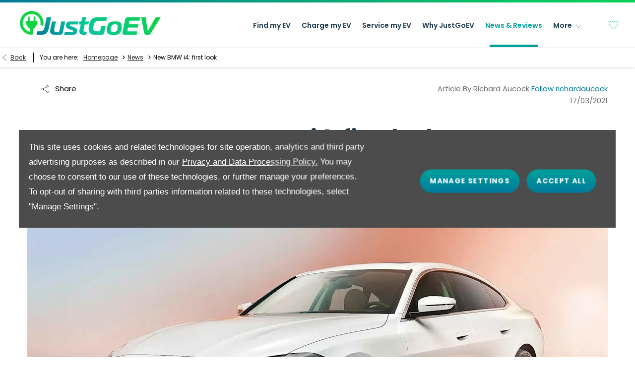

--- FILE ---
content_type: text/html; charset=utf-8
request_url: https://www.justgoev.co.uk/news/new-bmw-i4-first-look/
body_size: 28861
content:
<!DOCTYPE html>
<html class="cssanimations" lang="en-GB">
    <head>
        <style type="text/css">.bootstrap-select select{display:none}.bootstrap-select .bs-caret{position:static;top:0;left:0}.bootstrap-select .dropdown-menu ul.inner{position:static;display:block}.hidden{display:none !important}div.__ndcc img{display:block}div.__ndcc{color:#000;text-align:center}div.__ndcc *{font:11px/1.5 arial,helvetica,sans-serif;letter-spacing:normal}div.__ndcc p{margin:0;padding:0 0 12px}div.__ndcc a{color:#000;cursor:pointer;font-weight:bold;text-decoration:underline}div.__ndcc a:focus,div.__ndcc a:hover{color:#000;text-decoration:none;outline:0 none}div.__ndcc .row::after{clear:both;display:table;line-height:0;content:""}.modal-backdrop{z-index:2300}#__ndcc_cookie_settings_v2{border:0;box-shadow:none;height:auto !important;overflow:visible !important;position:relative}#__ndcc_cookie_settings_v2 .modal-dialog{position:fixed;top:0;display:block;height:100%;width:90%;max-width:485px;box-shadow:0 2px 10px rgba(0,0,0,.2);background:#fff;text-align:left;transition:right ease-in 0.5s,opacity ease-in 0.5s}#__ndcc_cookie_settings_v2.in .modal-dialog{overflow-y:auto;overflow-x:hidden;right:0}#__ndcc_cookie_settings_v2 .modal-title{line-height:normal;color:#000;border-bottom:1px solid #f2f2f2;padding:20px 30px;font-size:20px}#__ndcc_cookie_settings_v2 .modal-content .modal-body{height:100% !important;max-height:none}.nd-edit #__ndcc_cookie_settings_v2 .modal-dialog{position:relative}.nd-edit-preview #ctw-widgets:not(.nd-edit) #__ndcc_cookie_settings_v2 .modal-dialog{visibility:hidden}#__ndcc_overlay{position:fixed;top:0;left:0;width:100%;height:100%;z-index:99999}#__ndcc_popup{z-index:999999;width:726px;margin:0 auto;position:fixed;top:40px;left:0;right:0}#__ndcc_popup a{color:#666}#__ndcc_popup .btnClosePopUp{position:absolute;top:4px;right:4px;width:29px;height:28px}#__ndcc_popup .btnClosePopUp a{display:block;width:29px;height:28px}#__ndcc_popup .btnClosePopUp a:hover{background-position:0 -28px}#__ndcc_popup .cookieBorder{width:726px;height:35px}#__ndcc_popup .cookieContent{color:#666;padding:0 18px}* html #__ndcc_popup .cookieContent{background:none !important}#__ndcc_popup .cookieContent .h2{font-size:23px;font-weight:normal;text-transform:uppercase;color:#303030;padding-bottom:8px;margin:0}#__ndcc_popup .cookieIntro{padding:0 38px}#__ndcc_popup .cookieOptions{background:#ededed;padding:9px 25px;margin-bottom:15px}#__ndcc_popup .cookieOptions .h3{font-size:16px;font-weight:normal;text-transform:uppercase;color:#666;padding:0 0 8px 0}#__ndcc_popup .cookieOptions .cookieOption{width:150px;float:left;margin:0 5px;position:relative;min-height:420px}#__ndcc_popup .cookieOptions .cookieOption a{text-decoration:none;font-weight:normal;display:block;width:150px;min-height:420px;color:#303030}#__ndcc_popup .cookieOptions .cookieOption .icon{display:block;width:150px;height:150px;position:relative}#__ndcc_popup .cookieOptions .cookieOption1 .icon{background-position:0 0}#__ndcc_popup .cookieOptions .cookieOption2 .icon{background-position-x:-150px}#__ndcc_popup .cookieOptions .cookieOption3 .icon{background-position-x:-300px}#__ndcc_popup .cookieOptions .cookieOption4 .icon{background-position-x:-450px}#__ndcc_popup .cookieOptions .cookieOptionDeselected a .icon{background-position-y:-150px}#__ndcc_popup .cookieOptions .cookieOption .selector{display:block;width:22px;height:22px;position:absolute;top:-9px;right:-6px}#__ndcc_popup .cookieOptions .cookieOption .title{display:block;font-size:12px;text-transform:uppercase;padding:10px 0}#__ndcc_popup .cookieOptions .cookieOption .description{display:block;font-size:11px}#__ndcc_popup .cookieOptions .cookieOption.cookieOptionDeselected a{color:#a8a8a8}#__ndcc_popup .cookieOptions .cookieOption.cookieOptionDeselected a .selector{background-position:0 -22px}#__ndcc_popup .cookieControls{font-size:12px;padding:0 130px}#__ndcc_popup .cookieControls .btns{width:226px;height:51px;margin:0 auto 15px}#__ndcc_popup .cookieControls .btns div{text-transform:uppercase;width:111px;height:51px;line-height:120%;padding:0}#__ndcc_popup .cookieControls .btns div a{display:block;font-size:15px;text-decoration:none;color:#fff;padding:7px 0;height:37px;line-height:1.3}#__ndcc_popup .cookieControls .btns .btnGreen{float:left}#__ndcc_popup .cookieControls .btns .btnGreen a{background-position-y:0}#__ndcc_popup .cookieControls .btns .btnGreen a:hover{background-position-y:-51px}#__ndcc_popup .cookieControls .btns .btnRed{float:right}#__ndcc_popup .cookieControls .btns .btnRed a{background-position-y:-102px}#__ndcc_popup .cookieControls .btns .btnRed a:hover{background-position-y:-153px}#__ndcc_popup .cookieControls p{font-size:100%;padding:0;margin:0}#__ndcc_footerPlaceholder #__ndcc_cookie_settings_v1{width:100%;text-align:center;position:absolute;top:0;left:0;height:100%;z-index:9999}#__ndcc_footerPlaceholder a{float:left;margin-right:5px;display:block}#__ndcc_footerPlaceholder .disabledText{display:none}#__ndcc_footerPlaceholder .disabled .disabledText{display:inline}#__ndcc_footerPlaceholder #__ndcc_cookie_settings_v1 a{float:none}#__ndcc_footerPlaceholder #__ndcc_footerContainer{position:relative;width:230px}#__ndcc_footerPlaceholder a{width:16px;height:16px;margin-right:4px !important}#__ndcc_footerPlaceholder a.cookieFooterPerformance{background-position-x:-16px !important}#__ndcc_footerPlaceholder a.cookieFooterFunctional{background-position-x:-32px !important}#__ndcc_footerPlaceholder a.cookieFooterTargetting{background-position-x:-48px !important}#__ndcc_footerPlaceholder a.cookieFooterSettings{width:123px;color:#fff;text-decoration:none;font-weight:normal;font-size:11px;line-height:16px;text-align:center;-webkit-font-smoothing:subpixel-antialiased;-webkit-text-stroke-width:.1px;-webkit-text-stroke-color:#34343b;background-position:-64px 0 !important}#__ndcc_footerPlaceholder a.cookieFooterInfo{background-position-x:-187px !important}#__ndcc_footerPlaceholder a:hover{background-position-y:-16px !important}#__ndcc_footerPlaceholder a.disabled{background-position-y:-32px !important}#__ndcc_footerPlaceholder a.cookieTooltipLink{font-weight:normal;text-decoration:none !important}#__ndcc_footerPlaceholder a.cookieTooltipLink span.cookieTooltip{display:none;text-decoration:none !important}#__ndcc_footerPlaceholder a.cookieTooltipLink:hover{position:relative;z-index:25}#__ndcc_footerPlaceholder a.cookieTooltipLink:hover span.cookieTooltip{display:block;position:absolute;bottom:20px;left:-20px;padding:7px 10px;width:228px;font-weight:normal !important;text-align:left;background:#6f6f6f;color:#fff;font-size:10px !important}#__ndcc_footerPlaceholder a.cookieTooltipLink:hover span.cookieTooltip span.cookieTooltipArrow{position:absolute;bottom:-4px;left:20px;width:16px;height:14px}#ctw-implied-consent{position:fixed;width:94%;padding:20px;top:50%;left:50%;border:0;background:#4b4c4b;color:#fff;z-index:9999;line-height:120%;transform:translate(-50%,-50%)}#ctw-implied-consent p a{color:#fff}.nd-edit #ctw-implied-consent{position:relative}body.nd-edit-preview #ctw-implied-consent{z-index:0}.nd-edit-preview #ctw-widgets:not(.nd-edit) #ctw-implied-consent{visibility:hidden}#ctw-implied-consent .col-lg-7 p{line-height:30px;font-size:17px;font-family:Arial}@media (max-width:767px){#ctw-implied-consent{background-image:url(/images/cookie-bg.gif);background-size:cover}}@media only screen and (max-width:719px){#__ndcc_popup{width:96% !important;padding:2% !important;top:0 !important;left:0 !important;position:absolute}#__ndcc_popup .cookieBorder{display:none !important}#__ndcc_popup .btnClosePopUp{top:10px !important;right:10px !important}#__ndcc_popup .cookieContent{background-image:none !important;background-color:#fff !important;padding:10px 0px !important}#__ndcc_popup .cookieIntro{padding:0 10px !important}#__ndcc_popup .cookieIntro h2{padding:0 21px 8px !important}#__ndcc_popup .cookieOptions{padding:5px 0px !important;margin-bottom:8px !important}#__ndcc_popup .cookieOptions .cookieOption{width:94% !important;float:none !important;margin:2% 3%;min-height:80px !important;padding-bottom:6px !important;border-bottom:1px solid #ccc}#__ndcc_popup .cookieOptions .cookieOption a{width:100% !important;min-height:80px !important}#__ndcc_popup .cookieOptions .cookieOption .icon{width:75px !important;height:75px !important;float:right}#__ndcc_popup .cookieOptions .cookieOption2 .icon{background-position-x:-75px !important}#__ndcc_popup .cookieOptions .cookieOption3 .icon{background-position-x:-150px !important}#__ndcc_popup .cookieOptions .cookieOption4 .icon{background-position-x:-225px !important}#__ndcc_popup .cookieOptions .cookieOption .selector{top:-4px !important;right:-4px !important}#__ndcc_popup .cookieOptions .cookieOption .title{text-align:left !important;margin-right:85px !important;padding:0 0 5px 0 !important}#__ndcc_popup .cookieOptions .cookieOption .description{text-align:left !important;margin-right:85px !important}#__ndcc_popup .cookieControls{padding:0 !important}}@media (min-width:768px){#ctw-implied-consent{padding:20px}#ctw-implied-consent .container{width:auto}}@media (min-width:768px) and (max-width:1599px){#ctw-implied-consent{width:80%}}@media (min-width:1600px){#ctw-implied-consent{width:70%}}</style><style type="text/css">body.page-loading div{visibility:hidden;opacity:0}</style>                                <script type="text/javascript">
/*<![CDATA[*/
(()=>{"use strict";var e,r,t,o,n={},i={};function a(e){var r=i[e];if(void 0!==r)return r.exports;var t=i[e]={id:e,exports:{}};return n[e].call(t.exports,t,t.exports,a),t.exports}a.m=n,e=[],a.O=(r,t,o,n)=>{if(!t){var i=1/0;for(s=0;s<e.length;s++){for(var[t,o,n]=e[s],l=!0,u=0;u<t.length;u++)(!1&n||i>=n)&&Object.keys(a.O).every((e=>a.O[e](t[u])))?t.splice(u--,1):(l=!1,n<i&&(i=n));if(l){e.splice(s--,1);var f=o();void 0!==f&&(r=f)}}return r}n=n||0;for(var s=e.length;s>0&&e[s-1][2]>n;s--)e[s]=e[s-1];e[s]=[t,o,n]},a.n=e=>{var r=e&&e.__esModule?()=>e.default:()=>e;return a.d(r,{a:r}),r},t=Object.getPrototypeOf?e=>Object.getPrototypeOf(e):e=>e.__proto__,a.t=function(e,o){if(1&o&&(e=this(e)),8&o)return e;if("object"==typeof e&&e){if(4&o&&e.__esModule)return e;if(16&o&&"function"==typeof e.then)return e}var n=Object.create(null);a.r(n);var i={};r=r||[null,t({}),t([]),t(t)];for(var l=2&o&&e;"object"==typeof l&&!~r.indexOf(l);l=t(l))Object.getOwnPropertyNames(l).forEach((r=>i[r]=()=>e[r]));return i.default=()=>e,a.d(n,i),n},a.d=(e,r)=>{for(var t in r)a.o(r,t)&&!a.o(e,t)&&Object.defineProperty(e,t,{enumerable:!0,get:r[t]})},a.f={},a.e=e=>Promise.all(Object.keys(a.f).reduce(((r,t)=>(a.f[t](e,r),r)),[])),a.u=e=>(({51718:"storage-consent",90411:"share-social-links"}[e]||e)+".js"),a.g=function(){if("object"==typeof globalThis)return globalThis;try{return this||new Function("return this")()}catch(e){if("object"==typeof window)return window}}(),a.o=(e,r)=>Object.prototype.hasOwnProperty.call(e,r),o={},a.l=(e,r,t,n)=>{if(o[e])o[e].push(r);else{var i,l;if(void 0!==t)for(var u=document.getElementsByTagName("script"),f=0;f<u.length;f++){var s=u[f];if(s.getAttribute("src")==e){i=s;break}}i||(l=!0,(i=document.createElement("script")).charset="utf-8",i.timeout=120,a.nc&&i.setAttribute("nonce",a.nc),i.src=e),o[e]=[r];var c=(r,t)=>{i.onerror=i.onload=null,clearTimeout(d);var n=o[e];if(delete o[e],i.parentNode&&i.parentNode.removeChild(i),n&&n.forEach((e=>e(t))),r)return r(t)},d=setTimeout(c.bind(null,void 0,{type:"timeout",target:i}),12e4);i.onerror=c.bind(null,i.onerror),i.onload=c.bind(null,i.onload),l&&document.head.appendChild(i)}},a.r=e=>{"undefined"!=typeof Symbol&&Symbol.toStringTag&&Object.defineProperty(e,Symbol.toStringTag,{value:"Module"}),Object.defineProperty(e,"__esModule",{value:!0})},a.p="",(()=>{var e={13666:0};a.f.j=(r,t)=>{var o=a.o(e,r)?e[r]:void 0;if(0!==o)if(o)t.push(o[2]);else if(13666!=r){var n=new Promise(((t,n)=>o=e[r]=[t,n]));t.push(o[2]=n);var i=a.p+a.u(r),l=new Error;a.l(i,(t=>{if(a.o(e,r)&&(0!==(o=e[r])&&(e[r]=void 0),o)){var n=t&&("load"===t.type?"missing":t.type),i=t&&t.target&&t.target.src;l.message="Loading chunk "+r+" failed.\n("+n+": "+i+")",l.name="ChunkLoadError",l.type=n,l.request=i,o[1](l)}}),"chunk-"+r,r)}else e[r]=0},a.O.j=r=>0===e[r];var r=(r,t)=>{var o,n,[i,l,u]=t,f=0;if(i.some((r=>0!==e[r]))){for(o in l)a.o(l,o)&&(a.m[o]=l[o]);if(u)var s=u(a)}for(r&&r(t);f<i.length;f++)n=i[f],a.o(e,n)&&e[n]&&e[n][0](),e[n]=0;return a.O(s)},t=self.webpackChunk=self.webpackChunk||[];t.forEach(r.bind(null,0)),t.push=r.bind(null,t.push.bind(t))})()})();
/*]]>*/
</script><script type="text/javascript">
/*<![CDATA[*/
document.documentElement.classList.toggle("no-touch",!("ontouchstart"in window||navigator.maxTouchPoints>0||navigator.msMaxTouchPoints>0)),window.nd=window.nd||{},nd.auto=nd.auto||{},nd.auto.requireQueue=[],nd.auto.require=nd.auto.require||((o,n)=>nd.auto.requireQueue.push({deps:o,callback:n})),window.jQuery=function(o){window.nd.auto.require(["jquery"],(n=>{"function"==typeof o&&o(n)}))},window.history.scrollRestoration="manual";
/*]]>*/
</script>                <meta name="viewport" content="width=device-width, initial-scale=1.0, user-scalable=yes">
<meta http-equiv="X-UA-Compatible" content="IE=edge,chrome=1">
<meta name="robots" content="">
<meta name="description" content="New BMW i4: first look - find out more from JustGoEV. Explore vehicle online and discover affordable used car offers available to you at JustGoEV.
">
<meta prefix="og: https://ogp.me/ns#" property="og:title" content="">
<meta prefix="og: https://ogp.me/ns#" property="og:description" content="">
<meta prefix="og: https://ogp.me/ns#" property="og:image" content="">
<meta name="google-site-verification" content="ieten2ZG8FqoAFdovleELysWc_4ufGvAkVKZWUaqIHw">
<meta name="facebook-domain-verification" content="hjsebxy8e2kc0dbql8o6pde7hi72xf">
<meta name="msvalidate.01" content="">
<meta name="twitter:card" content="summary">
<meta name="twitter:site" content="@JustGoEV">
<meta name="twitter:title" content="">
<meta name="twitter:description" content="">
<meta name="twitter:image" content="">
<meta name="messages" content="{&quot;widgets\/car-cloud&quot;:{&quot;Save&quot;:&quot;Save&quot;,&quot;Saved&quot;:&quot;Saved&quot;}}">
<link rel="dns-prefetch" href="https://d2638j3z8ek976.cloudfront.net">
<link rel="dns-prefetch" href="//images.netdirector.co.uk">
<link rel="dns-prefetch" href="//www.google-analytics.com">
<link rel="dns-prefetch" href="//analytics.netdirector.auto">
<link rel="dns-prefetch" href="//connect.facebook.net">
<link rel="preconnect" href="https://d2638j3z8ek976.cloudfront.net">
<link rel="preconnect" href="//images.netdirector.co.uk">
<link rel="preconnect" href="//www.google-analytics.com">
<link rel="preconnect" href="//analytics.netdirector.auto">
<link rel="preconnect" href="//connect.facebook.net">
<link as="image" rel="preload" href="https://d2638j3z8ek976.cloudfront.net/391f8142be19384115c87319c0e4bd4f91f1f5ad/1680189606/images/preload.webp">
<link rel="canonical" href="https://www.justgoev.co.uk/news/new-bmw-i4-first-look/">
<link as="image" rel="preload" href="https://d2638j3z8ek976.cloudfront.net/391f8142be19384115c87319c0e4bd4f91f1f5ad/1680189606/images/logo.png">
<script type="text/javascript">
/*<![CDATA[*/
window.urlPrefix='';window.uploadFolder='auto-client'
/*]]>*/
</script>
<script type="text/javascript">
/*<![CDATA[*/
nd.auto.require(['es6/src/storage/consent/MicrosoftConsent'], function(MicrosoftConsent) {
  window.uetq = window.uetq || [];
  MicrosoftConsent.init(window.uetq);
});
/*]]>*/
</script>
<script type="text/javascript">
/*<![CDATA[*/

window.dataLayer = window.dataLayer || [];
window.gtag = function () {
  window.dataLayer.push(arguments);
};
nd.auto.require(['es6/src/storage/consent/GoogleConsent', 'widgets/tagManager/CookieSnippetHandler', 'es6/src/storage/models/GoogleAnalytics'], function(GoogleConsent, CookieSnippetHandler, GoogleAnalytics) {

    GoogleConsent.init(window.gtag);
    CookieSnippetHandler.add(function () {  }, GoogleAnalytics.categories);
});

/*]]>*/
</script>
<script type="text/javascript">
/*<![CDATA[*/
var tracking={"google":{"accounts":{"leadbeast":"","client":"UA-191687396-1"}},"googleUA":[],"anonymizeIP":false,"common":{"areaId":18336,"siteName":"EV Approved","currentDomain":"www.justgoev.co.uk","groupSoftwareHash":"391f8142be19384115c87319c0e4bd4f91f1f5ad","cookieMode":1},"snowPlow":{"plugins":[{"url":"https:\/\/static.analytics.netdirector.auto\/3.3.1\/plugins\/browser-plugin-ad-tracking\/dist\/index.umd.min.js","names":["snowplowAdTracking","AdTrackingPlugin"]},{"url":"https:\/\/static.analytics.netdirector.auto\/3.3.1\/plugins\/browser-plugin-error-tracking\/dist\/index.umd.min.js","names":["snowplowErrorTracking","ErrorTrackingPlugin"]},{"url":"https:\/\/static.analytics.netdirector.auto\/3.3.1\/plugins\/browser-plugin-link-click-tracking\/dist\/index.umd.min.js","names":["snowplowLinkClickTracking","LinkClickTrackingPlugin"]}],"trackerSrc":"\/\/static.analytics.netdirector.auto\/3.3.1\/sp.lite.js","standaloneSearchTracker":{"endPoint":"analytics.netdirector.auto","settings":{"eventMethod":"post","stateStorageStrategy":"localStorage","contexts":{"webPage":true,"performanceTiming":false,"gaCookies":false,"geoLocation":false}}},"trackers":{"nd":{"endPoint":"https:\/\/analytics.netdirector.auto","settings":{"eventMethod":"post","stateStorageStrategy":"localStorage","contexts":{"webPage":true,"gaCookies":false,"geoLocation":false},"appId":"www.justgoev.co.uk","cookieDomain":".justgoev.co.uk"}}}}};window.netdirector = {
  trackingIpFilter:!1,
  hostname: window.location.hostname,
  softwareId: '3A8ANAQU8EPHENEC',
  areaId: window.tracking.common.areaId || '',
  siteName: window.tracking.common.siteName || '',
  currentDomain: window.tracking.common.currentDomain || '',
  groupSoftwareHash: window.tracking.common.groupSoftwareHash || '',
};

/*]]>*/
</script>
<title>New BMW i4: first look | JustGoEV</title>
<meta charset="utf-8">
        <link href="https://d2638j3z8ek976.cloudfront.net/391f8142be19384115c87319c0e4bd4f91f1f5ad/1680189606/css/compressedev-approved.min.css" rel="preload" as="style" onload="this.rel=&#039;stylesheet&#039;">        <!-- preload -->
        <script type="text/javascript" id="hs-script-loader" async defer src="//js.hs-scripts.com/9295347.js"></script>
                        <!-- favicons start -->
        <link rel="apple-touch-icon-precomposed" sizes="144x144" href="https://d2638j3z8ek976.cloudfront.net/391f8142be19384115c87319c0e4bd4f91f1f5ad/1680189606/images/ico/apple-touch-icon-144-precomposed.png">
<link rel="apple-touch-icon-precomposed" sizes="114x114" href="https://d2638j3z8ek976.cloudfront.net/391f8142be19384115c87319c0e4bd4f91f1f5ad/1680189606/images/ico/apple-touch-icon-114-precomposed.png">
<link rel="apple-touch-icon-precomposed" sizes="72x72" href="https://d2638j3z8ek976.cloudfront.net/391f8142be19384115c87319c0e4bd4f91f1f5ad/1680189606/images/ico/apple-touch-icon-72-precomposed.png">
<link rel="apple-touch-icon-precomposed" sizes="57x57" href="https://d2638j3z8ek976.cloudfront.net/391f8142be19384115c87319c0e4bd4f91f1f5ad/1680189606/images/ico/apple-touch-icon-57-precomposed.png">
<link rel="shortcut icon" type="image/x-icon" href="https://d2638j3z8ek976.cloudfront.net/391f8142be19384115c87319c0e4bd4f91f1f5ad/1680189606/images/ico/favicon.ico">        <!-- favicons end -->
                <script type="application/ld+json">{"@context":"https:\/\/schema.org","@graph":[{"@type":"BreadcrumbList","itemListElement":[{"@type":"ListItem","position":"1","item":{"@id":"https:\/\/www.justgoev.co.uk\/","name":"Homepage"}},{"@type":"ListItem","position":"2","item":{"@id":"https:\/\/www.justgoev.co.uk\/news\/","name":"News"}},{"@type":"ListItem","position":"3","item":{"@id":"https:\/\/www.justgoev.co.uk\/news\/new-bmw-i4-first-look\/","name":"New BMW i4: first look"}}]}]}</script>                <meta name="format-detection" content="telephone=no">
        <script>
  document.addEventListener('DOMContentLoaded', () => {
    const frequency = 250;
    const cssRecalculatingDelay = 500;

    const nameProperty = object => object.name

    const isCssResource = name => name.indexOf('.css') !== -1;

    const isResourceLoaded = resource =>
      window.performance.getEntriesByName(resource, 'resource').filter(entry => !entry.responseEnd).length === 0;

    const areResourcesLoaded = resources => resources.length === resources.filter(isResourceLoaded).length;

    const getCssResources = () => window.performance.getEntries().map(nameProperty).filter(isCssResource);

    const removeLoadingClass = () => document.querySelector('body').classList.remove('page-loading');

    const interval = window.setInterval(() => {
      if (areResourcesLoaded(getCssResources())) {
          if (!document.hidden) {
              setTimeout(removeLoadingClass, cssRecalculatingDelay);
              clearInterval(interval);
          }
      }
    }, frequency);
  });
</script>
    </head>
    <body class="contentsection news details template-id-908091 franchise-c17225892470a4f12550c8f728d6a9acf84cbc75 h-c17225892470a4f12550c8f728d6a9acf84cbc75 id-1839178 is-top is-scrolling-up page-loading" data-js-base-url="https://d2638j3z8ek976.cloudfront.net/js/d6ac0f97842ae15a0af35e9f08a6b760" data-js-vendor-map="[]" data-affected-js-paths="{&quot;shouldReplace&quot;:true,&quot;keywords&quot;:[&quot;advert&quot;,&quot;Advert&quot;,&quot;analytics&quot;,&quot;Analytics&quot;,&quot;event&quot;,&quot;Event&quot;,&quot;criteo&quot;,&quot;PageView&quot;,&quot;pageView&quot;,&quot;snowPlow&quot;,&quot;snowplow&quot;,&quot;SocialMedia&quot;,&quot;socialMedia&quot;,&quot;SocialLinks&quot;,&quot;socialLinks&quot;,&quot;share&quot;,&quot;facebook&quot;]}">
        <div class="lcp-holder" style="overflow: hidden; position: absolute; pointer-events: none; top: 0; left: 0; width: 98vw; height: 98vh; max-width: 98vw; max-height: 98vh;">
            <div class="lcp-cover" style="position: absolute; top: 0; left: 0; width: 1922px; height: 1081px; max-height: 98vh; display: block; z-index: -9999998;"></div>
            <img fetchpriority="high" alt="" class="lcp-image" width="1922" height="875" style="position: absolute; top: 0; left: 0; width: 1922px; height: 1081px; max-height: 98vh;  display: block; z-index: -9999999; max-width: none;" src="https://d2638j3z8ek976.cloudfront.net/391f8142be19384115c87319c0e4bd4f91f1f5ad/1680189606/images/preload.webp">
        </div>
        <div class="ctw-container"><div id="ctw-widgets">
            <div class="ctw-settings module"><div
    id="__ndcc_cookie_settings_v2"
    class="modal hide in"
    style="display: none"
    aria-modal="true"
    aria-hidden="true"
    role="dialog"
    data-backdrop="true"
    data-require-module-id="widgets/modules/cookies/settings/v2/Init"
    data-event-label="modal"
    data-toggle-on-label="On"
    data-toggle-off-label="Off"
>
    <div class="modal-dialog" role="document">
        <div class="modal-header">
            <h3 class="modal-title">Manage Settings</h3>
        </div>
        <div class="modal-content">
            <div class="modal-body container">
                <div class="row-fluid row-zbk5z">
                    <div class="custom-html module">
                        <p class="mb-0"><strong>Manage Cookies and related technologies on this site</strong></p>
                        <small></small>
                    </div>
                                            <div class="custom-html module hr u-width-reset ml-1 mr-1"></div>
<div class="custom-html module">
    <p class="mb-0"><strong>Required Cookies</strong></p>
    <small>Required cookies are essential to let you move around the website and use its features, such as accessing secure areas, shopping baskets and online billing. These cookies allow our website to provide services at your request.</small>
</div>
                                            <div class="custom-html module hr u-width-reset ml-1 mr-1"></div>
    <div class="button module u-float-right m-positive btn-condensed"><a href="" class="btn" data-setting-name="analytical"><span class="label"></span></a></div>
<div class="custom-html module">
    <p class="mb-0"><strong>Analytical Cookies</strong></p>
    <small>Analytical cookies help us to improve our website by collecting and reporting information on its usage.</small>
</div>
                                            <div class="custom-html module hr u-width-reset ml-1 mr-1"></div>
    <div class="button module u-float-right m-positive btn-condensed"><a href="" class="btn" data-setting-name="functional"><span class="label"></span></a></div>
<div class="custom-html module">
    <p class="mb-0"><strong>Functional Cookies</strong></p>
    <small>Functionality cookies are used to remember the choices you make, e.g. your user name, log in details and language preferences. They also remember any customisations you make to the website to give you enhanced, more personal features.</small>
</div>
                                            <div class="custom-html module hr u-width-reset ml-1 mr-1"></div>
    <div class="button module u-float-right m-positive btn-condensed"><a href="" class="btn" data-setting-name="targeting"><span class="label"></span></a></div>
<div class="custom-html module">
    <p class="mb-0"><strong>Targeting Cookies</strong></p>
    <small>Targeting cookies collect information about your browsing habits to deliver adverts which are more relevant to you and your interests. They also measure the effectiveness of advertising campaigns.</small>
</div>
                                            <div class="custom-html module hr u-width-reset ml-1 mr-1"></div>
    <div class="button module u-float-right m-positive btn-condensed"><a href="" class="btn" data-setting-name="thirdParty"><span class="label"></span></a></div>
<div class="custom-html module">
    <p class="mb-0"><strong>Third Party Cookies</strong></p>
    <small></small>
</div>
                                    </div>
            </div>
            <div class="modal-footer container">
                <div class="row-fluid row-xr5b3">
                    <div class="layout-4 load" data-module="modules/layout-4">
                        <div class="span5 button--block">
                            <div class="button module btn-super-condensed tertiary btn--full-width ctw_modal_close"><a href="" title="Save Settings" class="btn" data-dismiss="modal"><span class="label">Save Settings</span></a></div>
                        </div>
                        <div class="span7 button--block">
                          <div class="button module btn-super-condensed btn--full-width ctw_modal_save" ><a href="" title="Accept All" class="btn btn-success"><span class="label">Accept All</span></a></div>
                        </div>
                    </div>
                </div>
            </div>
        </div>
    </div>
</div>
</div><div data-categories-accepted-on-open="">
<div id="ctw-implied-consent" class="row mt-0 pt-2 pb-2 pb-1@md" data-event-label="popup" data-require-module-id="widgets/modules/cookies/popup/Init">
    <div class="container">
        <div class="row-fluid">
            <div class="layout-5 flex@md flex--container-align-center@md">
                <div class="span12 col-lg-7">
                    <div>
                        <p>This site uses cookies and related technologies for site operation, analytics and third party advertising purposes as described in our <a href="/site/privacy-policy/" target="_blank" rel="nofollow">Privacy and Data Processing Policy.</a> You may choose to consent to our use of these technologies, or further manage your preferences. To opt-out of sharing with third parties information related to these technologies, select "Manage Settings".</p>                    </div>
                </div>
                <div class="span12 col-lg-5 pl-2 pr-2 pl-1@sm pr-1@sm pr-2@lg pr-1@xl align-right@md">
                                            <div class="button module btn-condensed btn--full-width">
    <a href="#" title="Manage Settings" id="__ndcc_manageSettings" class="btn">
        <span class="label">Manage Settings</span>
    </a>
</div>
                                            <div class="button module btn-condensed btn--full-width mt-0@sm pl-1@sm">
    <a href="#" title="Accept All" id="__ndcc_acceptRecommended" class="btn btn-success">
        <span class="label">Accept All</span>
    </a>
</div>
                                    </div>
            </div>
        </div>
    </div>
</div>
</div>        </div>
</div>        <div data-js-context="[base64]/[base64]"></div>                        <div id="page-wrap">
            <div id="print-header" class="print-only"><picture>
                                <source srcset="https://d2638j3z8ek976.cloudfront.net/391f8142be19384115c87319c0e4bd4f91f1f5ad/1680189606/images/print-header.jpg" media="print">
                <source srcset="https://images.netdirector.co.uk/gforces-auto/image/upload/q_85/auto-client/placeholder/grey_1_1.gif" media="screen">
                <img src="https://d2638j3z8ek976.cloudfront.net/391f8142be19384115c87319c0e4bd4f91f1f5ad/1680189606/images/print-header.jpg" alt="Print Header"></picture>
            </div>
            <div id="wrap">
                <div class="header-container"><header>
            <div class="container-wrap container-r6z94"><div class="container pl-0 pr-0"><div class="row-fluid flex--container@md"><div class="logo module u-float-left pl-2 pl-4@lg mr-0"><a href="/" title="JustGoEV"><img src="https://d2638j3z8ek976.cloudfront.net/391f8142be19384115c87319c0e4bd4f91f1f5ad/1680189606/images/logo.png" alt="JustGoEV"></a></div><div class="layout-5 load flex--container" data-module="modules/layout-5"><div class="span12 mt-0 pl-0 pr-0 flex--container flex--container-align-center flex--container-justify-end flex--container-wrap"><div id="primary-menu" class="toggle module slide-out-toggle toggle-primary-menu"><div class="toggle-heading" data-toggle="toggle" data-close="auto">
    <h4><i class="icon"></i><span>Heading</span></h4>
</div>
<div class="toggle-body">
    <a href="" title="Close X" class="close"><i class="icon"></i><span>Close X</span></a>    <div class="toggle-pane">
        <div class="row-fluid row-46wjq"><div class="custom-html module toggle-title">Menu</div><div class="navigation module navbar" data-require-module-id="es6/src/widgets/modules/menu"><div class="toggle-nav" data-toggle="toggle" data-target=".nav-collapse"><i class="icon"></i></div>
<div class="navbar">
    <div class="container">
        <nav class="nav-collapse">
            <ul class="nav">
            <li class="find-my-ev first">
            <a data-dl-label="" data-section-type="Used vehicles" data-vehicle-list-name="" class="nav-item-link" title="Find my EV" data-image="https://d2638j3z8ek976.cloudfront.net/391f8142be19384115c87319c0e4bd4f91f1f5ad/1680189606/images/no-images/no-image-16-9.png" data-image-aspect-ratio="16:9" href="/search/"><span>Find my EV</span></a>                    </li>
            <li class="charge-my-ev">
            <a data-dl-label="" data-section-type="Standard CMS section" data-vehicle-list-name="" class="nav-item-link" title="Charge my EV" data-image="https://d2638j3z8ek976.cloudfront.net/391f8142be19384115c87319c0e4bd4f91f1f5ad/1680189606/images/no-images/no-image-16-9.png" data-image-aspect-ratio="16:9" href="/charge-point-installers/"><span>Charge my EV</span></a>                    </li>
            <li class="service-my-ev">
            <a data-dl-label="" data-section-type="Standard CMS section" data-vehicle-list-name="" class="nav-item-link" title="Service my EV" data-image="https://d2638j3z8ek976.cloudfront.net/391f8142be19384115c87319c0e4bd4f91f1f5ad/1680189606/images/no-images/no-image-16-9.png" data-image-aspect-ratio="16:9" href="/service-centres/"><span>Service my EV</span></a>                    </li>
            <li class="why-just-go-ev">
            <a data-dl-label="" data-section-type="Standard CMS section" data-vehicle-list-name="" class="nav-item-link" title="Why JustGoEV" data-image="https://d2638j3z8ek976.cloudfront.net/391f8142be19384115c87319c0e4bd4f91f1f5ad/1680189606/images/no-images/no-image-16-9.png" data-image-aspect-ratio="16:9" href="/why-just-go-ev/"><span>Why JustGoEV</span></a>                    </li>
            <li class="news-reviews dropdown current">
            <a data-dl-label="" data-section-type="Standard CMS section" data-vehicle-list-name="" class="nav-item-link" title="News &amp; Reviews " data-image="https://d2638j3z8ek976.cloudfront.net/391f8142be19384115c87319c0e4bd4f91f1f5ad/1680189606/images/no-images/no-image-16-9.png" data-image-aspect-ratio="16:9" href="/news/"><i class="icon"></i><span>News & Reviews </span></a>                            <ul class="dropdown-menu" role="menu" aria-label="Drop Down Menu">
                                            <li class="dropdown-item-730705">
                            <a tabindex="-1" data-dl-label="" data-section-type="Standard CMS section" data-vehicle-list-name="" class="nav-item-link" title="News" data-image="https://d2638j3z8ek976.cloudfront.net/391f8142be19384115c87319c0e4bd4f91f1f5ad/1680189606/images/no-images/no-image-16-9.png" data-image-aspect-ratio="16:9" href="/news/"><span>News</span></a>                        </li>
                                            <li class="dropdown-item-730706">
                            <a tabindex="-1" data-dl-label="" data-section-type="Standard CMS section" data-vehicle-list-name="" class="nav-item-link" title="Reviews" data-image="https://d2638j3z8ek976.cloudfront.net/391f8142be19384115c87319c0e4bd4f91f1f5ad/1680189606/images/no-images/no-image-16-9.png" data-image-aspect-ratio="16:9" href="/reviews/"><span>Reviews</span></a>                        </li>
                                            <li class="dropdown-item-730707">
                            <a tabindex="-1" data-dl-label="" data-section-type="Standard CMS section" data-vehicle-list-name="" class="nav-item-link" title="Advice" data-image="https://d2638j3z8ek976.cloudfront.net/391f8142be19384115c87319c0e4bd4f91f1f5ad/1680189606/images/no-images/no-image-16-9.png" data-image-aspect-ratio="16:9" href="/advice/"><span>Advice</span></a>                        </li>
                                    </ul>
                    </li>
            <li class="has-arrow more dropdown">
            <a data-dl-label="" data-section-type="" data-vehicle-list-name="" class="nav-item-link" title="More" href="/#"><i class="icon"></i><span>More</span></a>                            <ul class="dropdown-menu" role="menu" aria-label="Drop Down Menu">
                                            <li class="dropdown-item-718517">
                            <a tabindex="-1" data-dl-label="" data-section-type="Standard CMS section" data-vehicle-list-name="" class="nav-item-link" title="Partner with us" data-image="https://d2638j3z8ek976.cloudfront.net/391f8142be19384115c87319c0e4bd4f91f1f5ad/1680189606/images/no-images/no-image-16-9.png" data-image-aspect-ratio="16:9" href="/partners/"><span>Partner with us</span></a>                        </li>
                                            <li class="dropdown-item-695904">
                            <a tabindex="-1" data-dl-label="" data-section-type="Standard CMS section" data-vehicle-list-name="" class="nav-item-link" title="About us" data-image="https://d2638j3z8ek976.cloudfront.net/391f8142be19384115c87319c0e4bd4f91f1f5ad/1680189606/images/no-images/no-image-16-9.png" data-image-aspect-ratio="16:9" href="/about-us/"><span>About us</span></a>                        </li>
                                    </ul>
                    </li>
    </ul>
        </nav>
    </div>
</div>
</div></div><div class="row-fluid row-c1wfa"><div class="button module search-button u-hidden-md-up" data-require-module-id="widgets/modules/button"><a href="/search/" title="Search" class="btn">    <i class="icon"></i><span class="label">Search</span></a></div><div class="saved-vehicles module button save-button u-hidden-md-up"><a title="Saved" href="#save-compare-container" class="fw-popup open-car-cloud" data-click-fingerprint="1.1.1.12.129" data-lock-track="cust1" data-comparison-url="">
            <i class="icon"></i>
                <span id="module_count" class="count"></span>
                <span>Saved</span>
    </a>
</div></div>    </div>
</div>
</div><div class="saved-vehicles module span4 reset u-hidden-sm-down pl-1@lg pr-2@lg pl-0@xl pr-3@xl"><a title="Saved Vehicles" href="#save-compare-container" class="fw-popup open-car-cloud" data-click-fingerprint="1.1.1.12.129" data-lock-track="cust1" data-comparison-url="">
            <i class="icon"></i>
            </a>
</div></div></div></div></div></div><div class="container-wrap u-hidden-md-up container-dqlqp"><div class="container pl-0 pr-0"><div class="row-fluid row-7cc6j"><div class="button module toggle-nav-button reset" data-require-module-id="widgets/modules/button"><a href="#" title="Menu" data-toggle="toggle" data-toggle-target-id="primary-menu" class="btn">    <i class="icon"></i><span class="label">Menu</span></a></div></div></div></div><div class="container-wrap container-gnins"><div class="container pl-0 pr-0"><div class="row-fluid row-c24l4"><div id="toggle--contact-numbers" class="toggle module toggle--contact-numbers slide-out-toggle pl-0 pr-0"><div class="toggle-heading" data-toggle="toggle" data-close="auto">
    <h4><i class="icon"></i><span>Contact</span></h4>
</div>
<div class="toggle-body">
    <a href="" title="Close" class="close"><i class="icon"></i><span>Close</span></a>    <div class="toggle-pane">
        <div class="row-fluid row-gb8cl"><div class="custom-html module toggle-title">Contact</div></div>    </div>
</div>
</div></div></div></div><div class="container-wrap container-5k2ms"><div class="container"><div class="row-fluid row-q8fh7"><div class="page-info module"><div class="inner">
            <div class="back-btn">
    <i class="icon"></i>
    <a title="Back" href="javascript:history.back();">Back</a>
</div>
            <div class="breadcrumbs">
            <div class="label">You are here:</div>
        <ul class="breadcrumb">
                                    <li><a href="/" class="breadcrumb-item">Homepage</a> <span class="divider">></span></li>
                                                <li><a href="/news/" class="breadcrumb-item">News</a> <span class="divider">></span></li>
                            <li class="active">New BMW i4: first look</li>
    </ul>
</div>
    </div>
</div></div></div></div>    </header></div>                <div id="content-wrap">
                    <div class="container-wrap container-o2mv0"><div class="container"><div class="row-fluid row-15n7n"><div class="cyclr module module-cycle adverts span12 u531adverts" data-require-module-id="[&quot;widgets/modules/advert/cycleEvents&quot;, &quot;es6/src/dataLayer/adverts/tagger/clickTagger&quot;, &quot;es6/src/dataLayer/adverts/tagger/viewTagger&quot;]" data-video-on-tablet-enabled="1"></div></div></div></div><div class="container-wrap"><div class="container"><div class="row-fluid row-sweo2"><div class="author module span6 u-float-right align-right"><span class="author-name">
    <span>Article By </span> Richard Aucock</span>
    <span class="author-twitter">
        <a href="https://twitter.com/richardaucock" class="twitter-follow-button" data-show-count="true" data-lang="en-gb" data-show-screen-name="false" target="_blank" rel="noopener noreferrer">Follow richardaucock</a>
    </span>
<div class="date">
    <time>17/03/2021</time>
</div>
</div><div class="toggle module social-share link pl-1 pl-2@lg u-float-left social-share-condensed"><div class="toggle-heading" data-toggle="toggle" data-close="auto">
    <h4><i class="icon"></i><span>Share</span></h4>
</div>
<div class="toggle-body">
        <div class="toggle-pane">
        <div class="row-fluid row-b4yxd"><div class="social-icons module" data-require-module-id="widgets/modules/socialLinks"><div class="inner" data-social-type="share">
        <ul>
                    <li class="email">
                <a class="custom-share" href="mailto:?subject=New%20BMW%20i4%3A%20first%20look%20%7C%20JustGoEV%0D%0A&body=I%20found%20this%20on%20JustGoEV%20and%20thought%20you%20may%20be%20interested%20in%20https%3A%2F%2Fwww.justgoev.co.uk%2Fnews%2Fnew-bmw-i4-first-look%2F" rel="nofollow" title="Email" >
                <i class="icon icon-social icon-email"></i>
    </a>            </li>
                    <li class="facebook">
                <div class="fb-share-button"   data-layout="button">
    <a
        target="_blank"
        href="#"
        data-url="https://facebook.com/sharer/sharer.php?u=https://www.justgoev.co.uk/news/new-bmw-i4-first-look/&title=Facebook"
        rel="nofollow noopener noreferrer"
        data-require-module-id="widgets/modules/socialLinks/facebook/share"
    >
                    <i class="icon icon-social icon-facebook"></i>
        </a>
</div>
            </li>
                    <li class="twitter">
                <div >
    <a
        href="#"
        data-url="https://twitter.com/share?url=https%3A%2F%2Fwww.justgoev.co.uk%2Fnews%2Fnew-bmw-i4-first-look%2F&via=&related=&hashtags=&text=New+BMW+i4%3A+first+look+%7C+JustGoEV%0D%0A"
        data-text="New BMW i4: first look | JustGoEV
"
        class="twitter-share-button"
        data-require-module-id="widgets/modules/socialLinks/twitter/share"
    >
                    <i class="icon icon-social icon-twitter"></i>
        </a>
</div>
            </li>
                    <li class="sms">
                <a
    class="hidden-desktop"
    target="_blank"
    data-href-suffix="I found this on JustGoEV and I thought you would like to have a look: https://www.justgoev.co.uk/news/new-bmw-i4-first-look/"
    data-require-module-id="es6/src/bundles/social/smsShareLink"
    rel="nofollow noopener noreferrer"
    title="Sms"
    >
                <i class="icon icon-social icon-sms"></i>
    </a>
            </li>
                    <li class="whatsapp">
                <a
    class="hidden-desktop"
    target="_blank"
    href="whatsapp://send?text=I%20found%20this%20on%20JustGoEV%20and%20I%20thought%20you%20would%20like%20to%20have%20a%20look%3A%20https%3A%2F%2Fwww.justgoev.co.uk%2Fnews%2Fnew-bmw-i4-first-look%2F"
    rel="nofollow noopener noreferrer"
    title="WhatsApp"
    >
                <i class="icon icon-social icon-whatsapp"></i>
    </a>
            </li>
            </ul>
</div>
</div></div>    </div>
</div>
</div></div><div class="row-fluid row-vy8e1"><div class="cms module span12 cms" data-require-module-id="es6/src/widgets/modules/cms/module" data-expand-label="Show More" data-close-label="Show Less" data-listing-no-vehicles=""><section class="inner">
            <div class="row-fluid"><div class="span12 text"><div class="textInner"><p class="MsoNormal" style="margin: 0cm; font-size: 12pt; font-family: Arial, sans-serif; color: rgb(0, 0, 0);"><o:p></o:p></p><h1 style="text-align: center;"><strong data-redactor-tag="strong">New BMW i4: first look</strong></h1><p style="text-align: center;"><strong data-redactor-tag="strong">This is the new BMW i4, a four-door EV with a range of up to 366 miles and high-performance power of up to 530hp<span class="redactor-invisible-space">​</span></strong><br></p></div></div></div><div class="row-fluid"><div class="media span12"><div class="mediaInner"><div class="responsive-image"><figure class="responsive-image">
    <picture
            data-use-stepped-resize="false"
            data-enable-auto-init="true"
    >
        <source srcset="" media="(max-width: 767px)" data-ratio="4:3" data-placeholder="https://images.netdirector.co.uk/gforces-auto/image/upload/q_auto,c_fill,f_auto,fl_lossy/auto-client/657b31636ede8c86e4bd6d831f579033/p90416000_highres_first_view_on_the_up.jpg" data-source="nam2" alt="" class="responsive-image">        <source srcset="" media="(min-width: 768px)" data-ratio="16:9" data-placeholder="https://images.netdirector.co.uk/gforces-auto/image/upload/q_auto,c_fill,f_auto,fl_lossy/auto-client/657b31636ede8c86e4bd6d831f579033/p90416000_highres_first_view_on_the_up.jpg" data-source="nam2" alt="" class="responsive-image">        <img src="https://images.netdirector.co.uk/gforces-auto/image/upload/q_85/auto-client/placeholder/grey_16_9.gif" alt="" class="responsive-image" title="" loading="lazy">    </picture>
    </figure>
</div></div></div></div><div class="row-fluid" style="position: relative; left: 0px; top: 0px;"><div class="text span12" style="position: relative; left: 0px; top: 0px;"><div class="textInner"><p><span data-redactor-tag="span" data-verified="redactor" class="fontsize-large" data-redactor-class="fontsize-large">In a surprise release, BMW has given us our first official look at the upcoming new i4 EV, ahead of its full launch later in 2021.</span></p><p><span data-redactor-tag="span" data-verified="redactor" class="fontsize-large" data-redactor-class="fontsize-large">Revealed at the BMW Group 2021 Annual Conference, the new i4 is a four-door ‘Gran Coupe’ and is set to go on sale later in 2021 – ahead of schedule.</span></p></div></div></div><div class="row-fluid"><div class="media span12"><div class="mediaInner"><div class="responsive-image"><figure class="responsive-image">
    <picture
            data-use-stepped-resize="false"
            data-enable-auto-init="true"
    >
        <source srcset="" media="(max-width: 767px)" data-ratio="4:3" data-placeholder="https://images.netdirector.co.uk/gforces-auto/image/upload/q_auto,c_fill,f_auto,fl_lossy/auto-client/b04e1de100b05bbe137f0bba626ad022/p90416002_highres_first_view_on_the_up.jpg" data-source="nam2" alt="" class="responsive-image">        <source srcset="" media="(min-width: 768px)" data-ratio="16:9" data-placeholder="https://images.netdirector.co.uk/gforces-auto/image/upload/q_auto,c_fill,f_auto,fl_lossy/auto-client/b04e1de100b05bbe137f0bba626ad022/p90416002_highres_first_view_on_the_up.jpg" data-source="nam2" alt="" class="responsive-image">        <img src="https://images.netdirector.co.uk/gforces-auto/image/upload/q_85/auto-client/placeholder/grey_16_9.gif" alt="" class="responsive-image" title="" loading="lazy">    </picture>
    </figure>
</div></div></div></div><div class="row-fluid"><div class="span12 text"><div class="textInner"><p><span data-redactor-tag="span" data-verified="redactor" class="fontsize-large" data-redactor-class="fontsize-large">The accelerated roll-out is part of BMW’s plans to speed up its switch to EVs.</span></p><p><span data-redactor-tag="span" data-verified="redactor" class="fontsize-large" data-redactor-class="fontsize-large">Several versions will be offered, including a version with a WLTP EV driving range of up to 366 miles.</span></p></div></div></div><div class="row-fluid"><div class="media span12"><div class="mediaInner"><div class="responsive-image"><figure class="responsive-image">
    <picture
            data-use-stepped-resize="false"
            data-enable-auto-init="true"
    >
        <source srcset="" media="(max-width: 767px)" data-ratio="4:3" data-placeholder="https://images.netdirector.co.uk/gforces-auto/image/upload/q_auto,c_fill,f_auto,fl_lossy/auto-client/a61c1efcc3e44e4a4fdda6c397e1711a/p90416003_highres_first_view_on_the_up.jpg" data-source="nam2" alt="" class="responsive-image">        <source srcset="" media="(min-width: 768px)" data-ratio="16:9" data-placeholder="https://images.netdirector.co.uk/gforces-auto/image/upload/q_auto,c_fill,f_auto,fl_lossy/auto-client/a61c1efcc3e44e4a4fdda6c397e1711a/p90416003_highres_first_view_on_the_up.jpg" data-source="nam2" alt="" class="responsive-image">        <img src="https://images.netdirector.co.uk/gforces-auto/image/upload/q_85/auto-client/placeholder/grey_16_9.gif" alt="" class="responsive-image" title="" loading="lazy">    </picture>
    </figure>
</div></div></div></div><div class="row-fluid"><div class="span12 text"><div class="textInner"><p>A performance version, likely branded BMW M Performance, will have up to 530hp and accelerate from 0-62mph in around 4.0 seconds.</p></div></div></div><div class="row-fluid"><div class="media span12"><div class="mediaInner"><div class="responsive-image"><figure class="responsive-image">
    <picture
            data-use-stepped-resize="false"
            data-enable-auto-init="true"
    >
        <source srcset="" media="(max-width: 767px)" data-ratio="4:3" data-placeholder="https://images.netdirector.co.uk/gforces-auto/image/upload/q_auto,c_fill,f_auto,fl_lossy/auto-client/e019e4920a2d4116ec9929dde8d02982/p90416005_highres_first_view_on_the_up.jpg" data-source="nam2" alt="" class="responsive-image">        <source srcset="" media="(min-width: 768px)" data-ratio="16:9" data-placeholder="https://images.netdirector.co.uk/gforces-auto/image/upload/q_auto,c_fill,f_auto,fl_lossy/auto-client/e019e4920a2d4116ec9929dde8d02982/p90416005_highres_first_view_on_the_up.jpg" data-source="nam2" alt="" class="responsive-image">        <img src="https://images.netdirector.co.uk/gforces-auto/image/upload/q_85/auto-client/placeholder/grey_16_9.gif" alt="" class="responsive-image" title="" loading="lazy">    </picture>
    </figure>
</div></div></div></div><div class="row-fluid"><div class="span12 text"><div class="textInner"><p><span class="fontsize-large">And if you’re excited to see more, you won’t have long to wait. Full details, confirms BMW, “will be released over the next weeks”…</span><span class="fontsize-large"></span></p></div></div></div><div class="row-fluid"><div class="span12 text"><div class="textInner"><p style="text-align: center;"><a class="cms-link btn" data-section-id="196806" data-page-id="1839164" data-type="button" rel="follow" data-target="" target="" data-url="/search/bmw/" href="/search/bmw/" data-label-text="Find a BMW EV here" data-selected-type="page" data-form=""><span class="text">Find a BMW EV here</span></a></p></div></div></div>    </section>
</div></div></div></div><div class="container-wrap container-kxwhb"><div class="container"><div class="row-fluid row-udpkx"><div class="listing module box-list"><div class="inner" data-listing-type="cms_listing" data-query="" data-data-layer-object-type="">
    </div>
</div></div></div></div><div class="container-wrap container-nan9l mt-0 container-wrap-fluid@lg container--max-1400@xl pl-4@lg pr-4@lg pt-1 pb-4" id="" data-name="mayo 002A"><div class="container pt-4@lg pb-4@lg"><div class="row-fluid row-zd08d"><div class="layout-7 flex--container@sm flex--container-align-center@sm" data-module="modules/layout-7" data-custom_class="flex--container@sm flex--container-align-center@sm" data-custom_id="" data-hide_on_mobile="false" data-gforces_only="false" data-span=""><div class="span8"><div class="jump module ev-advice-&amp;-reviews js-group reset theme--standard sub-title--highlight align-center align-left@sm text--fluid title--grey" data-require-module-id="es6/src/widgets/modules/jump"><div class="inner">
                            <span class="sub-title">
    <span>More EV  </span>
</span>
                        <span class="title"><span>News </span></span>                </div>
</div></div><div class="span4 mt-0"><div class="button module u-float-right@sm link link-bold link-underline button--reset-padding align-center align-right@sm link-center link-letter-spacing" data-require-module-id="widgets/modules/button"><a href="/news/" title="READ MORE" class="btn">    <i class="icon"></i><span class="label">READ MORE</span></a></div></div></div></div><div class="row-fluid row-v6ecj mt-1@lg"><div class="featured-cms module-cycle module cycle-news js-group config_date--title--content--btn--social-share@xs reset featured-cms--module link text--px-2 text--py-2 text--px-3@lg text--py-3@lg text--fill-white four@md has-arrows item--mx-1@sm item--mx-2@lg link-bold link-underline button--reset-padding link-uppercase text--fluid pl-0@sm pr-0@sm link-letter-spacing cycle-box-shadow cycle-border-radius" data-require-module-id="[&quot;widgets/cycle2&quot;, &quot;es6/src/dataLayer/featuredCms/tagger&quot;]"><div class="inner">
            <div id="6852587659834496" class="cycle-scroller clearfix">
        
        <div class="cycle "
            data-limit-slides="4"
            data-cycle-auto-height="calc"
            data-cycle-swipe="true"
            data-cycle-maunal-trump="false"
            data-cycle-speed="400"
            data-cycle-progress="false"
            data-cycle-pause-on-hover="true"
            data-cycle-next=".cycle-news #6852587659834496 .cycle-next"
            data-cycle-prev=".cycle-news #6852587659834496 .cycle-prev"
            data-cycle-pager-template="<li><a href=#><span>{{slideNum}}</span></a></li>"
            data-cycle-pager=".cycle-news #6852587659834496 .cycle-pager-container-cms ul"
            data-cycle-slides="> .item"
            data-cycle-fx="carousel"
            data-cycle-timeout="3000"
            data-cycle-carousel-vertical="false"
            data-cycle-log="false"
            data-allow-wrap="true"
        >
                                            <div
                    class="item"
                    data-promoid="2087369"
                    data-promo-name="Mini will convert classic models to electric power"
                    data-promo-creative=""
                    data-promo-position="Cycle News1"
                    data-promo
                >
                    <div class="inset">
                                                                                                                                                                        <div class="thumb">
                                    <a title="Mini will convert classic models to electric power" href="//www.justgoev.co.uk/news/mini-recharge-classic-electric-conversion/"><span class="frame"></span>
<div class="responsive-image"><figure class="responsive-image">
    <picture
            data-use-stepped-resize="false"
            data-enable-auto-init="true"
    >
        <source srcset="" media="(max-width: 767px)" data-ratio="1:1" data-placeholder="https://images.netdirector.co.uk/gforces-auto/image/upload/q_auto,c_fill,f_auto,fl_lossy/auto-client/1a8b23f54d8213457065018e5a052582/001_jgev_classic_mini_ev_conversion.jpg" data-source="nam" alt="Mini will convert classic models to electric power" class="responsive-image">        <source srcset="" media="(min-width: 768px)" data-ratio="1:1" data-placeholder="https://images.netdirector.co.uk/gforces-auto/image/upload/q_auto,c_fill,f_auto,fl_lossy/auto-client/1a8b23f54d8213457065018e5a052582/001_jgev_classic_mini_ev_conversion.jpg" data-source="nam" alt="Mini will convert classic models to electric power" class="responsive-image">        <img src="https://images.netdirector.co.uk/gforces-auto/image/upload/q_85/auto-client/placeholder/grey_1_1.gif" alt="Mini will convert classic models to electric power" class="responsive-image" title="Mini will convert classic models to electric power" loading="lazy">    </picture>
    </figure>
</div></a>                                </div>
                                                                                                                                                                                                                                                            <div class="date"><span class="label">Posted: </span>
                                <time>26 Jan 2022</time></div>                                                                                                                                                                                                                                <div class="title">
                                    <h3>
                                        <a title="Mini will convert classic models to electric power" href="//www.justgoev.co.uk/news/mini-recharge-classic-electric-conversion/">Mini will convert classic models to electric power</a>                                    </h3>
                                </div>
                                                                                                                                                                                                                                                                                                                                                                            <div class="content">
                                <div class="excerpt">
                                    The Mini Recharged project combines the iconic original Mini with modern EV powertrains.                                </div>
                                </div>
                                                                                                                                                                                                                                                                                                                    <div class="btn">
                                    <a href="//www.justgoev.co.uk/news/mini-recharge-classic-electric-conversion/" title="Read More">
                                        <span>Read More</span>
                                    </a>
                                </div>
                                                                                                                                                                                                                                                                                                                    <div><div class="social-share">
            
<a
    class="facebook"
    target="_blank"
    href="#"
    data-url="https://facebook.com/sharer/sharer.php?u=https://www.justgoev.co.uk/news/mini-recharge-classic-electric-conversion/&title=Mini will convert classic models to electric power&picture=https%3A%2F%2Fimages.netdirector.co.uk%2Fgforces-auto%2Fimage%2Fupload%2Fq_auto%2Cc_fill%2Cf_auto%2Cfl_lossy%2Fauto-client%2F1a8b23f54d8213457065018e5a052582%2F001_jgev_classic_mini_ev_conversion.jpg"
    title="Mini will convert classic models to electric power"
    rel="nofollow noopener noreferrer"
    data-require-module-id="widgets/modules/socialLinks/facebook/share"
>
                <i class="icon icon-social icon-facebook"></i>
    <span class="text">Mini will convert classic models to electric power</span></a>
            <a
    href="#"
    data-url="https://twitter.com/share?url=%2F%2Fwww.justgoev.co.uk%2Fnews%2Fmini-recharge-classic-electric-conversion%2F&via=&related=&hashtags=&text=New+BMW+i4%3A+first+look+%7C+JustGoEV%0D%0A"
    data-text="New BMW i4: first look | JustGoEV
"
    class="twitter twitter-share-button"
    data-require-module-id="widgets/modules/socialLinks/twitter/share"
>
                <i class="icon icon-social icon-twitter"></i>
    <span class="text">Twitter</span></a>            <a
    class="googleplus"
    href="#"
    data-url="https://plus.google.com/share?url=%2F%2Fwww.justgoev.co.uk%2Fnews%2Fmini-recharge-classic-electric-conversion%2F"
    rel="nofollow"
    title="Google"
            data-require-module-id="widgets/modules/socialLinks/googlePlus/share"
>
                <i class="icon icon-social icon-google"></i>
    <span class="text">Google</span></a>    </div></div>                                                                            </div>
                    </div>
                                            <div
                    class="item"
                    data-promoid="2084930"
                    data-promo-name="Electric Kia EV6 wins another major award"
                    data-promo-creative=""
                    data-promo-position="Cycle News2"
                    data-promo
                >
                    <div class="inset">
                                                                                                                                                                        <div class="thumb">
                                    <a title="Electric Kia EV6 wins another major award" href="//www.justgoev.co.uk/news/kia-ev6-what-car-of-the-year-2022/"><span class="frame"></span>
<div class="responsive-image"><figure class="responsive-image">
    <picture
            data-use-stepped-resize="false"
            data-enable-auto-init="true"
    >
        <source srcset="" media="(max-width: 767px)" data-ratio="1:1" data-placeholder="https://images.netdirector.co.uk/gforces-auto/image/upload/q_auto,c_fill,f_auto,fl_lossy/auto-client/975b927946504972d49155f22003fd39/001_jgev_kia_ev6_award_winner.jpg" data-source="nam" alt="Electric Kia EV6 wins another major award" class="responsive-image">        <source srcset="" media="(min-width: 768px)" data-ratio="1:1" data-placeholder="https://images.netdirector.co.uk/gforces-auto/image/upload/q_auto,c_fill,f_auto,fl_lossy/auto-client/975b927946504972d49155f22003fd39/001_jgev_kia_ev6_award_winner.jpg" data-source="nam" alt="Electric Kia EV6 wins another major award" class="responsive-image">        <img src="https://images.netdirector.co.uk/gforces-auto/image/upload/q_85/auto-client/placeholder/grey_1_1.gif" alt="Electric Kia EV6 wins another major award" class="responsive-image" title="Electric Kia EV6 wins another major award" loading="lazy">    </picture>
    </figure>
</div></a>                                </div>
                                                                                                                                                                                                                                                            <div class="date"><span class="label">Posted: </span>
                                <time>25 Jan 2022</time></div>                                                                                                                                                                                                                                <div class="title">
                                    <h3>
                                        <a title="Electric Kia EV6 wins another major award" href="//www.justgoev.co.uk/news/kia-ev6-what-car-of-the-year-2022/">Electric Kia EV6 wins another major award</a>                                    </h3>
                                </div>
                                                                                                                                                                                                                                                                                                                                                                            <div class="content">
                                <div class="excerpt">
                                    Along with a recent Good Design Award, the Kia EV6 has claimed the What Car? Car of the Year title.                                </div>
                                </div>
                                                                                                                                                                                                                                                                                                                    <div class="btn">
                                    <a href="//www.justgoev.co.uk/news/kia-ev6-what-car-of-the-year-2022/" title="Read More">
                                        <span>Read More</span>
                                    </a>
                                </div>
                                                                                                                                                                                                                                                                                                                    <div><div class="social-share">
            
<a
    class="facebook"
    target="_blank"
    href="#"
    data-url="https://facebook.com/sharer/sharer.php?u=https://www.justgoev.co.uk/news/kia-ev6-what-car-of-the-year-2022/&title=Electric Kia EV6 wins another major award&picture=https%3A%2F%2Fimages.netdirector.co.uk%2Fgforces-auto%2Fimage%2Fupload%2Fq_auto%2Cc_fill%2Cf_auto%2Cfl_lossy%2Fauto-client%2F975b927946504972d49155f22003fd39%2F001_jgev_kia_ev6_award_winner.jpg"
    title="Electric Kia EV6 wins another major award"
    rel="nofollow noopener noreferrer"
    data-require-module-id="widgets/modules/socialLinks/facebook/share"
>
                <i class="icon icon-social icon-facebook"></i>
    <span class="text">Electric Kia EV6 wins another major award</span></a>
            <a
    href="#"
    data-url="https://twitter.com/share?url=%2F%2Fwww.justgoev.co.uk%2Fnews%2Fkia-ev6-what-car-of-the-year-2022%2F&via=&related=&hashtags=&text=New+BMW+i4%3A+first+look+%7C+JustGoEV%0D%0A"
    data-text="New BMW i4: first look | JustGoEV
"
    class="twitter twitter-share-button"
    data-require-module-id="widgets/modules/socialLinks/twitter/share"
>
                <i class="icon icon-social icon-twitter"></i>
    <span class="text">Twitter</span></a>            <a
    class="googleplus"
    href="#"
    data-url="https://plus.google.com/share?url=%2F%2Fwww.justgoev.co.uk%2Fnews%2Fkia-ev6-what-car-of-the-year-2022%2F"
    rel="nofollow"
    title="Google"
            data-require-module-id="widgets/modules/socialLinks/googlePlus/share"
>
                <i class="icon icon-social icon-google"></i>
    <span class="text">Google</span></a>    </div></div>                                                                            </div>
                    </div>
                                            <div
                    class="item"
                    data-promoid="2083813"
                    data-promo-name="RAC reveals electric Renault Zoe patrol van"
                    data-promo-creative=""
                    data-promo-position="Cycle News3"
                    data-promo
                >
                    <div class="inset">
                                                                                                                                                                        <div class="thumb">
                                    <a title="RAC reveals electric Renault Zoe patrol van" href="//www.justgoev.co.uk/news/rac-renault-zoe-electric-patrol-van/"><span class="frame"></span>
<div class="responsive-image"><figure class="responsive-image">
    <picture
            data-use-stepped-resize="false"
            data-enable-auto-init="true"
    >
        <source srcset="" media="(max-width: 767px)" data-ratio="1:1" data-placeholder="https://images.netdirector.co.uk/gforces-auto/image/upload/q_auto,c_fill,f_auto,fl_lossy/auto-client/908f308675a31db540337bd8c3796030/001_jgev_rac_electric_zoe_van.jpg" data-source="nam" alt="RAC reveals electric Renault Zoe patrol van" class="responsive-image">        <source srcset="" media="(min-width: 768px)" data-ratio="1:1" data-placeholder="https://images.netdirector.co.uk/gforces-auto/image/upload/q_auto,c_fill,f_auto,fl_lossy/auto-client/908f308675a31db540337bd8c3796030/001_jgev_rac_electric_zoe_van.jpg" data-source="nam" alt="RAC reveals electric Renault Zoe patrol van" class="responsive-image">        <img src="https://images.netdirector.co.uk/gforces-auto/image/upload/q_85/auto-client/placeholder/grey_1_1.gif" alt="RAC reveals electric Renault Zoe patrol van" class="responsive-image" title="RAC reveals electric Renault Zoe patrol van" loading="lazy">    </picture>
    </figure>
</div></a>                                </div>
                                                                                                                                                                                                                                                            <div class="date"><span class="label">Posted: </span>
                                <time>24 Jan 2022</time></div>                                                                                                                                                                                                                                <div class="title">
                                    <h3>
                                        <a title="RAC reveals electric Renault Zoe patrol van" href="//www.justgoev.co.uk/news/rac-renault-zoe-electric-patrol-van/">RAC reveals electric Renault Zoe patrol van</a>                                    </h3>
                                </div>
                                                                                                                                                                                                                                                                                                                                                                            <div class="content">
                                <div class="excerpt">
                                    The RAC is the first major breakdown company to use an electric vehicle for roadside call-outs.                                </div>
                                </div>
                                                                                                                                                                                                                                                                                                                    <div class="btn">
                                    <a href="//www.justgoev.co.uk/news/rac-renault-zoe-electric-patrol-van/" title="Read More">
                                        <span>Read More</span>
                                    </a>
                                </div>
                                                                                                                                                                                                                                                                                                                    <div><div class="social-share">
            
<a
    class="facebook"
    target="_blank"
    href="#"
    data-url="https://facebook.com/sharer/sharer.php?u=https://www.justgoev.co.uk/news/rac-renault-zoe-electric-patrol-van/&title=RAC reveals electric Renault Zoe patrol van&picture=https%3A%2F%2Fimages.netdirector.co.uk%2Fgforces-auto%2Fimage%2Fupload%2Fq_auto%2Cc_fill%2Cf_auto%2Cfl_lossy%2Fauto-client%2F908f308675a31db540337bd8c3796030%2F001_jgev_rac_electric_zoe_van.jpg"
    title="RAC reveals electric Renault Zoe patrol van"
    rel="nofollow noopener noreferrer"
    data-require-module-id="widgets/modules/socialLinks/facebook/share"
>
                <i class="icon icon-social icon-facebook"></i>
    <span class="text">RAC reveals electric Renault Zoe patrol van</span></a>
            <a
    href="#"
    data-url="https://twitter.com/share?url=%2F%2Fwww.justgoev.co.uk%2Fnews%2Frac-renault-zoe-electric-patrol-van%2F&via=&related=&hashtags=&text=New+BMW+i4%3A+first+look+%7C+JustGoEV%0D%0A"
    data-text="New BMW i4: first look | JustGoEV
"
    class="twitter twitter-share-button"
    data-require-module-id="widgets/modules/socialLinks/twitter/share"
>
                <i class="icon icon-social icon-twitter"></i>
    <span class="text">Twitter</span></a>            <a
    class="googleplus"
    href="#"
    data-url="https://plus.google.com/share?url=%2F%2Fwww.justgoev.co.uk%2Fnews%2Frac-renault-zoe-electric-patrol-van%2F"
    rel="nofollow"
    title="Google"
            data-require-module-id="widgets/modules/socialLinks/googlePlus/share"
>
                <i class="icon icon-social icon-google"></i>
    <span class="text">Google</span></a>    </div></div>                                                                            </div>
                    </div>
                                            <div
                    class="item"
                    data-promoid="2082237"
                    data-promo-name="Jeep announces new Renegade and Compass hybrids"
                    data-promo-creative=""
                    data-promo-position="Cycle News4"
                    data-promo
                >
                    <div class="inset">
                                                                                                                                                                        <div class="thumb">
                                    <a title="Jeep announces new Renegade and Compass hybrids" href="//www.justgoev.co.uk/news/jeep-renegade-compass-electrified-hybrids/"><span class="frame"></span>
<div class="responsive-image"><figure class="responsive-image">
    <picture
            data-use-stepped-resize="false"
            data-enable-auto-init="true"
    >
        <source srcset="" media="(max-width: 767px)" data-ratio="1:1" data-placeholder="https://images.netdirector.co.uk/gforces-auto/image/upload/q_auto,c_fill,f_auto,fl_lossy/auto-client/3f780d0099a54873eda26a69c08f5f20/001_jgev_new_jeep_hybrid_models.jpg" data-source="nam" alt="Jeep announces new Renegade and Compass hybrids" class="responsive-image">        <source srcset="" media="(min-width: 768px)" data-ratio="1:1" data-placeholder="https://images.netdirector.co.uk/gforces-auto/image/upload/q_auto,c_fill,f_auto,fl_lossy/auto-client/3f780d0099a54873eda26a69c08f5f20/001_jgev_new_jeep_hybrid_models.jpg" data-source="nam" alt="Jeep announces new Renegade and Compass hybrids" class="responsive-image">        <img src="https://images.netdirector.co.uk/gforces-auto/image/upload/q_85/auto-client/placeholder/grey_1_1.gif" alt="Jeep announces new Renegade and Compass hybrids" class="responsive-image" title="Jeep announces new Renegade and Compass hybrids" loading="lazy">    </picture>
    </figure>
</div></a>                                </div>
                                                                                                                                                                                                                                                            <div class="date"><span class="label">Posted: </span>
                                <time>21 Jan 2022</time></div>                                                                                                                                                                                                                                <div class="title">
                                    <h3>
                                        <a title="Jeep announces new Renegade and Compass hybrids" href="//www.justgoev.co.uk/news/jeep-renegade-compass-electrified-hybrids/">Jeep announces new Renegade and Compass hybrids</a>                                    </h3>
                                </div>
                                                                                                                                                                                                                                                                                                                                                                            <div class="content">
                                <div class="excerpt">
                                    Both the Renegade and Compass e-Hybrids combine a 1.5-litre petrol engine with a 15kW electric motor...                                </div>
                                </div>
                                                                                                                                                                                                                                                                                                                    <div class="btn">
                                    <a href="//www.justgoev.co.uk/news/jeep-renegade-compass-electrified-hybrids/" title="Read More">
                                        <span>Read More</span>
                                    </a>
                                </div>
                                                                                                                                                                                                                                                                                                                    <div><div class="social-share">
            
<a
    class="facebook"
    target="_blank"
    href="#"
    data-url="https://facebook.com/sharer/sharer.php?u=https://www.justgoev.co.uk/news/jeep-renegade-compass-electrified-hybrids/&title=Jeep announces new Renegade and Compass hybrids&picture=https%3A%2F%2Fimages.netdirector.co.uk%2Fgforces-auto%2Fimage%2Fupload%2Fq_auto%2Cc_fill%2Cf_auto%2Cfl_lossy%2Fauto-client%2F3f780d0099a54873eda26a69c08f5f20%2F001_jgev_new_jeep_hybrid_models.jpg"
    title="Jeep announces new Renegade and Compass hybrids"
    rel="nofollow noopener noreferrer"
    data-require-module-id="widgets/modules/socialLinks/facebook/share"
>
                <i class="icon icon-social icon-facebook"></i>
    <span class="text">Jeep announces new Renegade and Compass hybrids</span></a>
            <a
    href="#"
    data-url="https://twitter.com/share?url=%2F%2Fwww.justgoev.co.uk%2Fnews%2Fjeep-renegade-compass-electrified-hybrids%2F&via=&related=&hashtags=&text=New+BMW+i4%3A+first+look+%7C+JustGoEV%0D%0A"
    data-text="New BMW i4: first look | JustGoEV
"
    class="twitter twitter-share-button"
    data-require-module-id="widgets/modules/socialLinks/twitter/share"
>
                <i class="icon icon-social icon-twitter"></i>
    <span class="text">Twitter</span></a>            <a
    class="googleplus"
    href="#"
    data-url="https://plus.google.com/share?url=%2F%2Fwww.justgoev.co.uk%2Fnews%2Fjeep-renegade-compass-electrified-hybrids%2F"
    rel="nofollow"
    title="Google"
            data-require-module-id="widgets/modules/socialLinks/googlePlus/share"
>
                <i class="icon icon-social icon-google"></i>
    <span class="text">Google</span></a>    </div></div>                                                                            </div>
                    </div>
            
        </div>
    </div>
    </div>
</div></div></div></div>                </div>
                <div id="pre-footer-wrap">    <div class="container-wrap container-4miwq container-border-bottom mus--012A container-wrap-fluid@lg container--max-1400@xl pl-4@lg pr-4@lg container-border-bottom pt-2@lg" id="" data-name="mustard 012A"><div class="container pt-3 pb-3"><div class="row-fluid row-8w9s8"><div class="layout-5 load" data-module="modules/layout-5"><div class="span6"><div class="custom-html module"><div class="h3 color-white">Join our Journey</div>
<p>Immerse yourself even deeper. Visit our social channels</p></div><div class="social-icons module u-width-reset" data-require-module-id="widgets/modules/socialLinks"><div class="inner" data-social-type="link">
        <ul>
                    <li class="linkedin">
                <a
    target="_blank"
    href="//linkedin.com/in/../company/justgoevuk"
    title="LinkedIn"
    rel="nofollow noopener noreferrer"
    data-click-fingerprint="1.1.1.11.133">
                <i class="icon icon-social icon-linkedin"></i>
    </a>
            </li>
                    <li class="facebook">
                <a
    target="_blank"
    href="//facebook.com/Just-Go-EV-101736585256576"
    title="Facebook"
    rel="nofollow noopener noreferrer"
    data-click-fingerprint="1.1.1.11.133">
                <i class="icon icon-social icon-facebook"></i>
    </a>
            </li>
                    <li class="instagram">
                <a
    target="_blank"
    href="//instagram.com/just_go_ev"
    title="Instagram"
    rel="nofollow noopener noreferrer"
    data-click-fingerprint="1.1.1.11.133">
                <i class="icon icon-social icon-instagram"></i>
    </a>
            </li>
            </ul>
</div>
</div></div><div class="span6 align-right@sm"></div></div></div></div></div><div class="container-wrap container-qhz4g mus--004A mt-0 container-wrap-fluid@lg container--max-1400@xl pl-4@lg pr-4@lg pt-3 pt-0@sm" id="" data-name="mustard 004A"><div class="container"><div class="row-fluid row-r2gei"><div class="custom-html module toggle-company pr-1 pr-2@sm pr-4@lg hidden-phone"><a href="#" data-toggle="toggle" data-parent="" data-target=".toggle__company-information .toggle-body">
   <span>Company Info</span>
   <i class="icon"></i>
</a></div><div class="site-links module span10 footersitelinks pl-0 pr-0 pl-1@sm pr-1@sm"><ul>
            <li><a title="Terms &amp; Conditions" href="/site/terms-and-conditions/">Terms & Conditions</a></li>
            <li><a title="Cookie Policy" href="/site/cookie-policy/">Cookie Policy</a></li>
            <li><a title="Privacy Policy" href="/site/privacy-policy/">Privacy Policy</a></li>
            <li><a title="Site Map" href="/site/map/">Site Map</a></li>
    </ul>
</div><div class="button module to-top u-float-right@sm link pr-1@lg pl-0 pr-0 pr-1@md color-white pt-1 pt-0@sm" data-require-module-id="widgets/modules/button"><a href="#page-wrap" title="Back to Top" class="btn">    <span class="label">Back to Top</span><i class="icon"></i></a></div></div><div class="row-fluid row-2z22w mt-0 pb-1 pb-0@sm"><div class="custom-html module toggle-company u-hidden-sm-up align-center"><a href="#" data-toggle="toggle" data-parent="" data-target=".toggle__company-information .toggle-body">
   <span>Company Info</span>
   <i class="icon"></i>
</a></div><div class="toggle module toggle__company-information pl-2@lg pr-2@lg"><div class="toggle-heading" data-toggle="toggle">
    <h4><i class="icon"></i><span></span></h4>
</div>
<div class="toggle-body">
        <div class="toggle-pane">
        <div class="row-fluid row-m33ym flex--container@sm flex--container-wrap@sm"><div class="custom-html module custom-html module mt-0 pt-2 pb-2 col-lg-3 pl-0@lg pr-2@lg align-left"><div class="group-info"><div class="address">15 Bell Street, Reigate, United Kingdom, RH2 7AD</div><div class="reg-office"><span class="label">Reg Office:</span> JustGoEV, 15 Bell Street, Reigate, Surrey RH2 7AD</div><div class="reg-number"><span class="label">Reg. Company Number:</span> 12689771</div><div class="vat-number"><span class="label">VAT Reg. No.</span> 364302518</div></div></div></div>    </div>
</div>
</div></div></div></div></div>                <div class="footer-clear"></div>
            </div>
            <div><script type="text/template" id="shortlist-template">
    <div class="sc-shortlist">
        <div id="sc-saved-list">
            <div class="sc-heading" id="sc-status-heading">
                Shortlist            </div>
            <div id="sc-store-info" class="sc-alert" style="display:none;">
                Your shortlist has been saved.
            </div>
            <div class="sc-controls clearfix">
                <div class="sc-sort">
                    Sorted by <span class="sc-editable" data-asc-text="Price: Lowest to Highest" data-desc-text="Price: Highest to Lowest">
            </span>
                </div>
            </div>
            <ul class="mCustomScrollbar _mCS_1 mCS_disabled">
                <div class="no_saved_vehicle_info">
                    No Saved Vehicles                </div>
                <div class="mCustomScrollBox mCS-light" id="mCSB_1" style="overflow:auto;">
                    <div class="mCSB_container mCS_no_scrollbar">
                        <li>
                            <span class="sc-trash" title="Remove">
                                <i alt="Remove"></i>
                                Remove                            </span>
                            <span class="sc-view" title="View">
                                <i alt="View"></i>
                                View                            </span>
                            <span class="sc-thumb"><img src="" alt=""></span> <span class="sc-details" data-additional-fields="[]"></span>
                            <span class="sc-price"></span> <span class="sc-action"
                                    title="Add to compare"></span>
                        </li>
                    </div>
                </div>
            </ul>
            <div class="sc-compare-now hide"><a href="" title="Compare now"><i></i>Compare now</a></div>
            <div class="sc-remove-all"><a href="" title="Delete All Vehicles"><i></i>Delete All Vehicles</a></div>
        </div>
    </div>
</script>

<script type="text/template" id="compare-template">
    <div id="sc-compare-list" class="mCustomScrollbar _mCS_2">
        <div class="mCustomScrollBox mCS-light mCSB_horizontal"
                id="mCSB_2"
                style="overflow:auto;">
            <div class="mCSB_container mCS_no_scrollbar">
                <div class="sc-heading">Compare Vehicles</div>
                <div class="sc-compare-table">
                    <table cellpadding="0"
                            cellspacing="0"
                            data-comparision-items="[]"
                            data-empty-label="Add Vehicle from your shortlist"
                            data-placeholder-src="https://d2638j3z8ek976.cloudfront.net/391f8142be19384115c87319c0e4bd4f91f1f5ad/1680189606/images/no-images/no-image-1-1.png">
                        <tbody></tbody>
                    </table>
                </div>
            </div>
        </div>
    </div>
</script>
</div>                        <div><div class="fw-container">
    <div class="fw-widget-popups">
        <div class="fw-widget-popup" id="save-compare-container">
            <div class="inner">
                <div class="fw-widget-close">
                    <a href="#" class="fw-widget-close-btn" title="Close"><span>Close</span></a>
                </div>
                <div id="nd-widget-shortlist"></div>
            </div>
        </div>
    </div>
</div>
</div>            <footer>
                <div class="footer-container"><div id="footer-widgets">
            <div class="container-wrap container-kuisa mt-0 mustard--008A bg-gradient container-wrap-fluid@lg container--max-1400@xl pl-4@lg pr-4@lg pt-2 pb-2" id="" data-name="mustard 008A"><div class="container"><div class="row-fluid row-3tdp3"><div class="custom-html module align-center align-left@sm">
    <a title="This Link Will Open in a New Window" onclick="window.open(this.href); return false;" onkeypress="window.open(this.href); return false;" href="https://www.gforces.co.uk" rel="nofollow">
        Powered by GForces
    </a></div></div></div></div>    </div>
</div>                <div class="footer-container">
                    <div class="ctw-footer module span12"><div id="__ndcc_footerPlaceholder" data-require-module-id="widgets/modules/cookies/footer/Init">
    <div id="__ndcc_footerContainer" class="__ndcc row printHide" data-event-label="footer">
        <a id="__ndcc_footerStrictly_icon" class="cookieFooterNecessary cookieTooltipLink" data-setting="strictly">
            <span class="cookieTooltip">
                <span class="cookieTooltipArrow"></span>
                <strong>Strictly Necessary</strong>
                <br>Strictly Necessary cookies are essential to let you move around the website and use its features, such as accessing secure areas, shopping baskets and online billing. These cookies allow our website to provide services at your request.            </span>
        </a>
        <a id="__ndcc_footerPerformance_icon" class="cookieFooterPerformance cookieTooltipLink" data-setting="performance">
            <span class="cookieTooltip">
                <span class="cookieTooltipArrow"></span>
                <strong><span class="disabledText">Disabled - </span>Performance Cookies</strong>
                <br>Performance cookies collect information about how you use our website e.g. which pages you visit most often, and if you experience any error messages. They also allow us to update our website to improve performance and tailor it to your preferences. These cookies don’t collect any information that could identify you - all the information collected is anonymous. They will not be used to target adverts to you on other websites.            </span>
        </a>
        <a id="__ndcc_footerFunctional_icon" class="cookieFooterFunctional cookieTooltipLink" data-setting="functional">
            <span class="cookieTooltip">
                <span class="cookieTooltipArrow"></span>
                <strong><span class="disabledText">Disabled - </span>Functional Cookies</strong>
                <br>Functionality cookies are used to remember the choices you make, e.g. your user name, log in details and language preferences. They also remember any customisations you make to the website to give you enhanced, more personal features.            </span>
        </a>
        <a id="__ndcc_footerTargeting_icon" class="cookieFooterTargetting cookieTooltipLink" data-setting="targeting">
            <span class="cookieTooltip">
                <span class="cookieTooltipArrow"></span>
                <strong><span class="disabledText">Disabled - </span>Targeting Cookies</strong>
                <br>Targeting cookies collect information about your browsing habits to deliver adverts which are more relevant to you and your interests. They also measure the effectiveness of advertising campaigns.            </span>
        </a>
        <a id="__ndcc_footerSettings_icon" class="cookieFooterSettings">change cookie settings</a>
        <a href="#" id="__ndcc_footerInformation_icon" class="cookieFooterInfo __ndcc_privacyPolicyUrl" target="_blank" rel="noopener noreferrer"></a>
    </div>
</div>
</div>                </div>
            </footer>
                                </div>
        <div></div>                <div></div>                        <noscript id="deferred-css"><link class="css" media="all" rel="stylesheet" type="text/css" href="https://d2638j3z8ek976.cloudfront.net/391f8142be19384115c87319c0e4bd4f91f1f5ad/1680189606/css/compressedev-approved.min.css"></noscript>
        <script defer src="https://d2638j3z8ek976.cloudfront.net/js/d6ac0f97842ae15a0af35e9f08a6b760/webpack/dist/jquery.js"></script><script defer src="https://d2638j3z8ek976.cloudfront.net/js/d6ac0f97842ae15a0af35e9f08a6b760/webpack/dist/frontend.js"></script>    <script type="text/javascript">
/*<![CDATA[*/
nd.auto.require(['widgets/snowPlow/autoload/widgets-modules-Adverts'], function(module) { module.init(); });
/*]]>*/
</script>
<script type="text/javascript">
/*<![CDATA[*/
nd.auto.require(['widgets/snowPlow/autoload/widgets-modules-Toggle'], function(module) { module.init(); });
/*]]>*/
</script>
<script type="text/javascript">
/*<![CDATA[*/
nd.auto.require(['widgets/modules/toggle'], function (toggle) {
    toggle.run();
});
/*]]>*/
</script>
<script type="text/javascript">
/*<![CDATA[*/
nd.auto.require(['widgets/snowPlow/autoload/widgets-modules-SocialLinks'], function(module) { module.init(); });
/*]]>*/
</script>
<script type="text/javascript">
/*<![CDATA[*/
nd.auto.require(['widgets/snowPlow/autoload/widgets-modules-ListingLayout'], function(module) { module.init(); });
/*]]>*/
</script>
<script type="text/javascript">
/*<![CDATA[*/
nd.auto.require(["jquery", "widgets/modules/listingLayout"], function ($, ListingLayout) { $(document).ready(function () { ListingLayout.init(); }); });
/*]]>*/
</script>
<script type="text/javascript">
/*<![CDATA[*/
nd.auto.require(['widgets/snowPlow/autoload/widgets-modules-Jump'], function(module) { module.init(); });
/*]]>*/
</script>
<script type="text/javascript">
/*<![CDATA[*/
nd.auto.require(['widgets/snowPlow/autoload/widgets-modules-Button'], function(module) { module.init(); });
/*]]>*/
</script>
<script type="text/javascript">
/*<![CDATA[*/
nd.auto.require(['es6/src/storage/consent/FacebookConsent'], FacebookConsent => window.fbq && FacebookConsent.init(window.fbq))
/*]]>*/
</script>
<script type="text/javascript">
/*<![CDATA[*/
nd.auto.require(['es6/src/bundles/facebookPixel/application/service', 'widgets/tagManager/CookieSnippetHandler', 'widgets/modules/cookies/settings/Model'],
(service, CookieSnippetHandler, CookieSettings) => CookieSnippetHandler.add(() => service.start(), [CookieSettings.categories.analytical]));
/*]]>*/
</script>
<script type="text/javascript">
/*<![CDATA[*/
nd.auto.require(['widgets/snowPlow/autoload/widgets-modules-Html'], function(module) { module.init(); });
/*]]>*/
</script>
<script type="text/javascript">
/*<![CDATA[*/
nd.auto.require(['widgets/toggle'], function (toggle) {
    toggle.run();
});
/*]]>*/
</script>
<script type="text/javascript">
/*<![CDATA[*/
nd.auto.require(['widgets/snowPlow/autoload/widgets-modules-Breadcrumbs'], function(module) { module.init(); });
/*]]>*/
</script>
<script type="text/javascript">
/*<![CDATA[*/
nd.auto.require(['widgets/carCloud/app'], function(app) {
    app.init('bb0af6ce3509207c79c5a402aede11338beb86f2', '', '1839178', []);
});
/*]]>*/
</script>
<script type="text/javascript">
/*<![CDATA[*/
nd.auto.require(['jquery'], function ($) { var jQuery = $; // Make sure jquery exists before running our code
nd.auto.require(['jquery'], function ($) {
    if ($('[href*="/templateEditor.css"]').length !== 0) return;

    // file folder path update as required
    var folderPath = '/js';
	var filePath = '';
    var fallBackTempPath = '//nd-auto-styles-temp-production.s3.amazonaws.com/4224e7c4d625d2dfc9c44af068271322ec3082e5';

    // array of scripts we need to get
    // remove items not required
    var NDSiteScripts = [
        '/_ND/masterGlobal.min.js',
        '/_plugins/particles-2.0.0.min.js'
    ];

    var NDSite = function (response, textStatus) {
		window.NDCSS = window.NDCSS || {};
		
        // run custom css plugins/code here
        if (typeof NDCSS === "undefined") {
            console.error('NDCSS is undefined');
            return;
        }

        // JS Grouping
        $(window).trigger('resize');

      if (document.getElementById('valuations-particles')) {
        console.log('CSS - Valuations');
        $.getJSON(filePath + '/json/valuations/1.0.0.json')
        .done(function (response) {
          // merge custom options and default
          var options = $.extend({}, response, {});
          options.particles.shape.image.src = filePath + '/images/svg/pound.svg';
          options.particles.color.value = '#000000';
		  options.particles.opacity.value = '0.15';
          // start the snow
          particlesJS('valuations-particles', options);
        });
      }
        // Save animation for sidebar
        $('body').on('click', '.save-vehicle', function () {
          $('body').addClass('vehicle-saved');
          $('.row-qyzx7').on('transitionend webkitTransitionEnd oTransitionEnd otransitionend MSTransitionEnd', function() {
            setTimeout(function () {
              $('body').removeClass('vehicle-saved');
            }, 500);
          });
        });

        // Window animation when toggling footer info
        $('#pre-footer-wrap .toggle-company').click(function () {

          setTimeout(function () {
            $('html, body').animate({
              scrollTop: $(document).height() - $(window).height()
            });
          }, 500);

        });

    };

    var failFunction = function (jqXHR, textStatus, errorThrown) {
        // do something if we fail!!
        if (textStatus == 'timeout')
            console.log('The server is not responding');

        if (textStatus == 'error')
            console.log(errorThrown);
    };

    var retryFallBackPath = function (input) {
        return $.getScript(input);
    };

    /**
     * Gets multiple scripts from the same place
     * @array {array} an array of the files to get
     * @path {string} path to the directory of the scripts
     */
    var getMultiScripts = function (array, path) {
        var _arr = array.map(function (src) {
            var input = (path || fallBackTempPath + folderPath) + src;
            // fallback to temp folder if no path is provided
            return $.getScript(input)
            .fail(function() {
                return retryFallBackPath(fallBackTempPath + folderPath + src);
            });
        });

        _arr.push($.Deferred(function (deferred) {
            $(deferred.resolve);
        }));

        return $.when.apply($, _arr);
    };

    var doneGetTimestamp = function (response, textStatus) {
		filePath = '//d2638j3z8ek976.cloudfront.net/global-css-files/' + response.trim();
        getMultiScripts(NDSiteScripts, filePath + folderPath)
            .done(NDSite)
            .fail(failFunction);
    };

    /**
     * Gets the timestamp of the cloudfront global CSS files
     */
    $.get('//auto.netdirector.co.uk/api/css/timestamp')
    .done(doneGetTimestamp)
    .fail(failFunction);
});
; 
});
/*]]>*/
</script>
<script type="text/javascript">
/*<![CDATA[*/
nd.auto.require(['widgets/tagManager/CookieSnippetHandler'], function (CookieSnippetHandler) {
  CookieSnippetHandler.add(function () { var range = document.createRange();
var node = document.getElementsByTagName('body').item(0);
range.selectNode(node);
var fragment = range.createContextualFragment(`<script async src="https://www.googletagmanager.com/gtag/js?id=AW-392383340">${'</' + 'script>'}
<script>
  window.dataLayer = window.dataLayer || [];
  function gtag(){dataLayer.push(arguments);}
  gtag('js', new Date());

  gtag('config', 'AW-392383340');
${'</' + 'script>'}`);
document.body.appendChild(fragment); }, ["targeting","analytical"]);
});
/*]]>*/
</script>
<script type="text/javascript">
/*<![CDATA[*/
nd.auto.require(['widgets/snowPlow/pageView'], function(module) { module.init(); });
/*]]>*/
</script>
<script type="text/javascript">
/*<![CDATA[*/
nd.auto.require(['widgets/snowPlow/LinkClick'], function(module) { module.init(); });
/*]]>*/
</script>
<script type="text/javascript">
/*<![CDATA[*/
nd.auto.require(['widgets/snowPlow/error'], function(module) { module.init(); });
/*]]>*/
</script>
<script type="text/javascript">
/*<![CDATA[*/
nd.auto.require(["dataLayer/tagger"]);
/*]]>*/
</script>
</body>
</html>


--- FILE ---
content_type: text/css;charset=UTF-8
request_url: https://d2638j3z8ek976.cloudfront.net/391f8142be19384115c87319c0e4bd4f91f1f5ad/1680189606/css/compressedev-approved.min.css
body_size: 106856
content:
@font-face{font-family:master-v10;src:url(//d2638j3z8ek976.cloudfront.net/global-css-files/20220217-085958/fonts/icons/master-v10-3-line.eot);src:url(//d2638j3z8ek976.cloudfront.net/global-css-files/20220217-085958/fonts/icons/master-v10-3-line.eot#iefix) format("eot"),url(//d2638j3z8ek976.cloudfront.net/global-css-files/20220217-085958/fonts/icons/master-v10-3-line.woff) format("woff"),url(//d2638j3z8ek976.cloudfront.net/global-css-files/20220217-085958/fonts/icons/master-v10-3-line.ttf) format("truetype");font-weight:400;font-style:normal;font-display:block}.icon{font-style:normal;display:inline-block;vertical-align:middle;speak:none;line-height:normal;font-size:18px}.icon:before{font-family:master-v10,ev-approved-redesign-s;font-style:normal;font-weight:400;font-variant:normal;text-transform:none;speak:none;line-height:normal;display:inline-block;vertical-align:middle;-webkit-font-smoothing:antialiased;-moz-osx-font-smoothing:grayscale}html{font-family:Poppins,Arial,Verdana,Helvetica,sans-serif;-ms-text-size-adjust:100%;-webkit-text-size-adjust:100%;font-size:16px;line-height:1.6;direction:ltr}body,html{height:100%}body{margin:0;-webkit-font-smoothing:antialiased;font-size:.9375rem;font-weight:400;letter-spacing:normal;background:#fff;color:#6b6b6b}body>iframe,body>img{display:none}img{max-width:100%}.image img,.thumb img{display:block}audio,canvas,progress,video{vertical-align:baseline}audio:not([controls]){display:none;height:0}template{display:none}a{background:transparent}a:active,a:hover{outline:0}abbr[title]{border-bottom:1px dotted}b,strong{font-weight:700}dfn,q{font-style:italic}small{font-size:80%;line-height:normal}sub,sup{font-size:75%;line-height:0;position:relative;vertical-align:baseline}sup{top:-.5em}sub{bottom:-.25em}figure{margin:0}hr{-webkit-box-sizing:content-box;box-sizing:content-box;height:0}pre{overflow:auto}code{font-size:12px;font-family:Consolas,monospace,serif;color:#d05;white-space:nowrap;padding:0 4px;border:1px solid #ddd;border-radius:3px;background:#fafafa}code,kbd,pre,samp{font-family:monospace,monospace;font-size:1em}button,input,optgroup,select,textarea{color:inherit;font:inherit;margin:0}button{overflow:visible}button,select{text-transform:none}button,html input[type=button],input[type=reset],input[type=submit]{-webkit-appearance:button;cursor:pointer}button::-moz-focus-inner,input::-moz-focus-inner{border:0;padding:0}input{line-height:normal}input[type=checkbox],input[type=radio]{padding:0}input[type=number]::-webkit-inner-spin-button,input[type=number]::-webkit-outer-spin-button{height:auto}input[type=search]{-webkit-appearance:textfield;-webkit-box-sizing:content-box;box-sizing:content-box}input[type=search]::-webkit-search-cancel-button,input[type=search]::-webkit-search-decoration{-webkit-appearance:none}fieldset{border:1px solid silver;margin:0;padding:.35em .625em .75em}legend{padding:0}optgroup{font-weight:700}table{border-collapse:collapse;border-spacing:0;width:100%}blockquote{font-style:italic;border-left:5px solid #757575;font-size:1rem;padding-left:.9375rem}#nd-modals #nd-modal-module-settings .span6.span6{margin:0 !important}img[src*="auto-client/placeholder"]{width:100%}div.loading{position:absolute;background:hsla(0,0%,88.2%,.3);inset:0;z-index:1500;display:-webkit-box;display:-ms-flexbox;display:flex;-webkit-box-align:center;-ms-flex-align:center;align-items:center;-webkit-box-pack:center;-ms-flex-pack:center;justify-content:center;-webkit-box-orient:vertical;-webkit-box-direction:normal;-ms-flex-direction:column;flex-direction:column}img.loading{width:64px !important;height:64px !important;padding:0;position:absolute;left:50%;top:50%;-webkit-transform:translate(-50%,-50%);transform:translate(-50%,-50%);background:#fff;border-radius:100%;z-index:100}.loading>.icon{position:relative;height:2.2857em}.cssanimations .loading>.icon:before{position:absolute;content:" ";border-radius:500rem;border:.2em solid rgba(0,0,0,.25);margin:0 0 0 -1.14285em;width:2.2857em;height:2.2857em}.loading>.icon:after{position:absolute;content:" ";top:0;left:50%}.cssanimations .loading>.icon:after{border:.2em solid transparent;border-top-color:#fff;-webkit-box-shadow:0 0 0 1px transparent;box-shadow:0 0 0 1px transparent;border-radius:500rem;-webkit-animation:button-spin 1.2s linear;animation:button-spin 1.2s linear;-webkit-animation-iteration-count:infinite;animation-iteration-count:infinite;margin:0 0 0 -1.14285em;width:2.2857em;height:2.2857em}@-webkit-keyframes loader-spin{0%{-webkit-transform:rotate(0deg);transform:rotate(0deg);}to{-webkit-transform:rotate(1turn);transform:rotate(1turn);}}@keyframes loader-spin{0%{-webkit-transform:rotate(0deg);transform:rotate(0deg);}to{-webkit-transform:rotate(1turn);transform:rotate(1turn);}}label[for]{cursor:pointer}input[type=color],input[type=date],input[type=datetime-local],input[type=datetime],input[type=email],input[type=month],input[type=number],input[type=password],input[type=search],input[type=tel],input[type=text],input[type=time],input[type=url],input[type=week],select,textarea{-webkit-tap-highlight-color:rgba(255,255,255,0);min-height:47px;width:100%;margin:0;padding:0 1em;font-size:.9375rem;border:1px solid #d4d4d4;outline:0;color:rgba(0,0,0,.7);border-radius:0;-webkit-transition:background-color .3s ease-out,border-color .2s ease,-webkit-box-shadow .2s ease;transition:background-color .3s ease-out,border-color .2s ease,-webkit-box-shadow .2s ease;transition:background-color .3s ease-out,box-shadow .2s ease,border-color .2s ease;transition:background-color .3s ease-out,box-shadow .2s ease,border-color .2s ease,-webkit-box-shadow .2s ease;background-color:#fefefe;background-image:-webkit-gradient(linear,left top,left bottom,from(#fff),to(#fcfcfc));background-image:linear-gradient(180deg,#fff,#fcfcfc);background-repeat:repeat-x}select[multiple],select[size],textarea{height:auto}textarea{resize:vertical;padding:1em}input::-moz-placeholder{color:#aaa !important;opacity:1;font-style:italic}input:-ms-input-placeholder{color:#aaa !important;opacity:1;font-style:italic}input::-webkit-input-placeholder{color:#aaa !important;opacity:1;font-style:italic}select{height:47px;padding-right:0}input:focus,select:focus,textarea:focus{border-color:#2f6690;-webkit-box-shadow:inset 0 0 5px 0 #2f6690;box-shadow:inset 0 0 5px 0 #2f6690}input:disabled,select:disabled,textarea:disabled{cursor:default;opacity:.75;color:rgba(0,0,0,.7);background:#f1f1f1}:first-child{margin-top:0}.h1,h1{font-size:2.75rem}.h1,.h2,h1,h2{line-height:normal;margin-top:0;text-transform:none;font-weight:600;color:#1b394e;font-style:normal;font-family:Poppins,Arial,Verdana,Helvetica,sans-serif;margin-bottom:revert}.h2,h2{font-size:1.5rem}.h3,h3{font-size:1.125rem}.h3,.h4,h3,h4{line-height:normal;margin-top:0;text-transform:none;font-weight:600;color:#6b6b6b;font-family:Poppins,Arial,Verdana,Helvetica,sans-serif;font-style:normal}.h4,h4{font-size:.875rem}.h5,h5{font-size:.8125rem}.h5,.h6,h5,h6{line-height:normal;margin-top:0;text-transform:none;font-weight:600;color:#6b6b6b;font-family:Poppins,Arial,Verdana,Helvetica,sans-serif;font-style:normal}.h6,h6{font-size:.625rem}p{margin-top:0;margin-bottom:revert}a{color:#007b9a}a:hover{text-decoration:none;color:#00a19a}.fontsize-xsmall{font-size:.5625rem}.fontsize-small{font-size:.6875rem}.fontsize-large{font-size:1.1875rem}.fontsize-xlarge{font-size:1.4375rem}.container{margin:0 10px}#page-wrap{position:relative;height:100%}.row-fluid,[class*=layout]{margin-inline:-10px}.row-fluid:after,[class*=layout]:after{content:" ";display:table;clear:both}.row-fluid>[class*=layout]{margin:0}#page-wrap .container-modal{margin:0;padding:0;min-height:0;height:0}.container+.container,.container-wrap+.container-wrap,.row-fluid+.row-fluid{margin-top:1.875rem}.container+.container:after,.container-wrap+.container-wrap:after,.row-fluid+.row-fluid:after{content:" ";display:table;clear:both}#content-wrap{padding-bottom:0}[class*=span],[class^=col-]{width:100%;min-height:1px;padding-inline:10px}.module,.tabs{width:100%;padding-inline:10px}[class*=span]>.module{padding-inline:0}.button{width:auto}.col-xs-12{width:100%}.col-xs-11{width:91.66666667%}.col-xs-10{width:83.33333333%}.col-xs-9{width:75%}.col-xs-8{width:66.66666667%}.col-xs-7{width:58.33333333%}.col-xs-6{width:50%}.col-xs-5{width:41.66666667%}.col-xs-4{width:33.33333333%}.col-xs-3{width:25%}.col-xs-2{width:16.66666667%}.col-xs-1{width:8.33333333%}[class*=col-xs]{float:left}.listing.module .row-fluid{margin:0}.listing.module [class*=layout]{margin:0}.listing.module [class*=span]{padding:0}.listing.module .module{padding-inline:0}.box-list.listing{font-size:0}.box-list.listing .list-item{display:inline-block;vertical-align:top}.box-list.listing>.inner{display:-webkit-box;display:-ms-flexbox;display:flex;-webkit-box-align:stretch;-ms-flex-align:stretch;align-items:stretch;-ms-flex-wrap:wrap;flex-wrap:wrap;margin:0 -10px}.box-list.listing.align-center>.inner{-webkit-box-pack:center;-ms-flex-pack:center;justify-content:center}.box-list.listing .list-item{width:50%;padding:10px}.box-list.listing .list-item .inset{font-size:.9375rem}#__ndcc_footerPlaceholder #__ndcc_footerContainer{width:auto;margin-bottom:10px}.no-cycle .controls,.off .controls{display:none}.off{font-size:0;letter-spacing:0}.cyclr-container{position:relative}[class*=" cycle"],[class^=cycle]{list-style:none;margin:0;padding:0;width:100%;direction:ltr}[class*=" cycle"]>.item,[class^=cycle]>.item{list-style:none;margin:0;padding:0;width:100%;position:absolute;top:0;direction:ltr;left:0}.no-cycle[class*=" cycle"]>.item,.no-cycle[class^=cycle]>.item,.off[class*=" cycle"]>.item,.off[class^=cycle]>.item{position:static;display:inline-block}[class*=" cycle"]>.item:first-child,[class^=cycle]>.item:first-child{z-index:99;position:relative !important}[class*=" cycle"] img.loading,[class^=cycle] img.loading{width:auto}[class*=" cycle"] img:not(.loading),[class^=cycle] img:not(.loading){width:100%;height:auto;display:block}[data-cycle-fx=carousel]{text-align:center;font-size:0}[data-cycle-fx=carousel] .cycle-sentinel,[data-cycle-fx=carousel] .item{display:inline-block;text-align:left;width:85%;vertical-align:top;font-size:.9375rem;position:static}[data-cycle-fx=carousel] .cycle-sentinel+.cycle-sentinel{display:none !important}[data-cycle-fx=carousel] .inset{white-space:normal;position:relative;display:block}[data-cycle-fx=carousel]:not([data-cycle-vertical=true]) .cycle-sentinel+.cycle-carousel-wrap{bottom:0}[data-cycle-fx=carousel]:not([data-cycle-vertical=true]) .cycle-sentinel+.cycle-carousel-wrap .inset,[data-cycle-fx=carousel]:not([data-cycle-vertical=true]) .cycle-sentinel+.cycle-carousel-wrap .item{height:100%}.cycle-next,.cycle-prev{text-decoration:none;display:block;position:absolute;left:0;width:auto;cursor:pointer;z-index:200;opacity:.7;-webkit-transform:translateY(-50%);transform:translateY(-50%);font-size:25px;top:50%}.module-cycle.module-cycle.has-arrows .cycle-next,.module-cycle.module-cycle.has-arrows .cycle-prev{font-size:24px;margin-top:-22px;width:44px;height:44px;text-align:center;border:0;background:hsla(0,0%,45.9%,.5);color:#fff;left:0;right:auto;border-radius:0 0 0 0}.cycle-next:before,.cycle-prev:before{content:"\e074";font-family:master-v10,ev-approved-redesign-s;font-style:normal;font-weight:400;font-variant:normal;text-transform:none;speak:none;line-height:normal;display:inline-block;vertical-align:middle;-webkit-font-smoothing:antialiased;-moz-osx-font-smoothing:grayscale}.cycle-next span,.cycle-prev span{height:0;width:0;overflow:hidden}.no-touch .cycle-next:hover,.no-touch .cycle-prev:hover{opacity:1}.cycle-next.disabled,.cycle-prev.disabled{display:none;visibility:hidden;opacity:0}.cycle-next{left:auto;right:0}.module-cycle.module-cycle.has-arrows .cycle-next{background:hsla(0,0%,45.9%,.5);color:#fff;right:0;left:auto;border-radius:0 0 0 0}.cycle-next:before{content:"\e075"}.cycle-next.disabled,.cycle-next span,.cycle-prev span{display:none}.cycle-progress{position:absolute;z-index:100;height:.3125em;background:#1b394e;top:0;left:0}[class*=-cycle-pager],[class*=cycle-pager-container]{position:absolute;width:auto;left:0;right:0;text-align:center;bottom:-40px}[class*=-cycle-pager] ul,[class*=cycle-pager-container] ul{margin:0;padding:0;position:relative;z-index:150;display:inline-block}[class*=-cycle-pager] ul li,[class*=cycle-pager-container] ul li{list-style:none;margin:0;width:auto;display:inline-block;padding:0 10px;text-align:left}[class*=-cycle-pager] ul li a,[class*=cycle-pager-container] ul li a{display:block;overflow:hidden;border:1px solid #fff;-webkit-box-shadow:none;box-shadow:none;border-radius:100%;background:transparent;height:10px;width:10px;pointer-events:auto}[class*=-cycle-pager] ul li span,[class*=cycle-pager-container] ul li span{display:none}[class*=-cycle-pager] ul .cycle-pager-active a,[class*=cycle-pager-container] ul .cycle-pager-active a{background:#007b9a;border:1px solid #007b9a}.no-touch [class*=-cycle-pager] ul a:hover,.no-touch [class*=cycle-pager-container] ul a:hover{background:#007b9a}.cycle-pager-white [class*=-cycle-pager] ul li:not(.cycle-pager-active) a,.cycle-pager-white [class*=cycle-pager-container] ul li:not(.cycle-pager-active) a{background:#fff}.module-cycle.reset a{text-decoration:none;color:inherit}.module-cycle.cycle-news .text .date{font-size:13px;font-weight:600;color:#00a19a;font-style:italic}.module-cycle.cycle-news .text .date .label{display:none}.module-cycle.cycle-news .text .title h3{margin-bottom:10px}.module-cycle.cycle-news .text .title h3 a{font-size:20px;font-weight:600;color:#1b394e;text-transform:capitalize}.module-cycle.cycle-news .text .content{padding-bottom:5px}.module-cycle.cycle-border-radius .inset{border-radius:6px}.module-cycle.cycle-border-radius .inset .thumb,.module-cycle.cycle-border-radius .inset .thumb img{border-top-left-radius:6px !important;border-top-right-radius:6px !important;border-bottom-left-radius:0 !important;border-bottom-right-radius:0 !important}.module-cycle.cycle-box-shadow .item{padding:10px}.module-cycle.cycle-box-shadow .item .inset{-webkit-box-shadow:0 0 10px rgba(0,0,0,.2);box-shadow:0 0 10px rgba(0,0,0,.2)}.control-group{line-height:normal}.control-group+.control-group{margin-top:.75em}.control-group .control-label{display:inline-block;font-weight:700;margin:0 0 .5em}.control-group .control-label.u-inline{margin:0 .25em 0 0}.controls:after{content:" ";display:table;clear:both}.controls input{display:block}.controls .geo-locator a{color:rgba(0,0,0,.7)}.add-on{min-width:40px;display:-webkit-box;display:-ms-flexbox;display:flex;-webkit-box-align:center;-ms-flex-align:center;align-items:center;-webkit-box-pack:center;-ms-flex-pack:center;justify-content:center;border:1px solid #d4d4d4}[class*=-prepend]{display:-webkit-box;display:-ms-flexbox;display:flex;-webkit-box-align:stretch;-ms-flex-align:stretch;align-items:stretch}[class*=-prepend] .add-on{-webkit-box-ordinal-group:0;-ms-flex-order:-1;order:-1;border-radius:0 0 0 0;border-right:0}[class*=-append]{position:relative;display:-webkit-box;display:-ms-flexbox;display:flex;-webkit-box-align:stretch;-ms-flex-align:stretch;align-items:stretch}[class*=-append] .add-on{-webkit-box-ordinal-group:3;-ms-flex-order:2;order:2;border-radius:0 0 0 0;border-left:0}.input-prepend .add-on{text-align:center;color:#000;background:#f2f2f2;line-height:47px;width:2em;text-shadow:1px 1px 1px #fff}.controls.has-action:after{content:" ";display:table;clear:both}.controls.has-action.m-append input{width:auto;border-bottom-right-radius:0;border-top-right-radius:0;float:left}.controls.has-action.m-append .button{padding:.06666667px 1.06666667em;border-bottom-left-radius:0;border-top-left-radius:0;float:left}.controls.has-action.m-prepend input{width:auto;border-bottom-left-radius:0;border-top-left-radius:0;border-left:0}.controls.has-action.m-prepend .button{padding:.06666667px 1.06666667em;border-bottom-right-radius:0;border-top-right-radius:0;float:left}.control-group.is-disabled .label{opacity:.7}.control-group.is-loading{position:relative}.control-group.is-loading:before{position:absolute;content:" ";top:0;left:0;width:100%;height:100%;z-index:100;background:hsla(0,0%,100%,.5)}.control-group.is-loading:after{position:absolute;content:" ";border-style:solid;visibility:visible;z-index:101;top:50%;left:50%}.cssanimations .control-group.is-loading:after{margin:-.75em 0 0 -.75em;width:1.5em;height:1.5em;border-color:#aaa rgba(0,0,0,.1) rgba(0,0,0,.1);border-width:.2em;-webkit-box-shadow:0 0 0 1px transparent;box-shadow:0 0 0 1px transparent;border-radius:500rem;-webkit-animation:field-spin 1.2s linear;animation:field-spin 1.2s linear;-webkit-animation-iteration-count:infinite;animation-iteration-count:infinite}@-webkit-keyframes field-spin{0%{-webkit-transform:rotate(0deg);transform:rotate(0deg);}to{-webkit-transform:rotate(1turn);transform:rotate(1turn);}}@keyframes field-spin{0%{-webkit-transform:rotate(0deg);transform:rotate(0deg);}to{-webkit-transform:rotate(1turn);transform:rotate(1turn);}}.option:not(.radio),.tick-box{line-height:normal;position:relative;cursor:pointer;font-size:.9375rem}.option:not(.radio) input,.tick-box input{cursor:pointer;position:absolute;width:0;height:0;z-index:1;opacity:0;visibility:hidden}.option.disabled:not(.radio) input,.tick-box .control-label.disabled input{cursor:default;pointer-events:none}.option.disabled:not(.radio) .label,.tick-box span{display:inline-block;vertical-align:middle}.option:not(.radio) .icon,.tick-box .control-label{position:relative;display:inline-block;vertical-align:middle;height:20px;line-height:1;margin:0 5px 0 0;padding-left:17px}.option:not(.radio) .icon>span,.tick-box .control-label>span{min-height:17px}.option.disabled:not(.radio),.tick-box .control-label.disabled{opacity:.2;pointer-events:none}.option:not(.radio) .icon:before,.tick-box .control-label:before{content:" ";position:absolute;top:0;width:17px;height:17px;-webkit-box-shadow:inset 0 1px 1px rgba(0,0,0,.1);box-shadow:inset 0 1px 1px rgba(0,0,0,.1);border:1px solid #d4d4d4;border-radius:0;background-color:#fdfdfd;background-image:-webkit-gradient(linear,left top,left bottom,from(#fcfcfc),to(#fff));background-image:linear-gradient(180deg,#fcfcfc,#fff);background-repeat:repeat-x;left:0}.option:not(.radio) .icon:after,.tick-box .control-label:after{content:"";position:absolute;background:transparent;opacity:0;-webkit-transition:visibility .2s ease,opacity .2s ease,border-color .2s ease,-webkit-transform .2s ease;transition:visibility .2s ease,opacity .2s ease,border-color .2s ease,-webkit-transform .2s ease;transition:visibility .2s ease,opacity .2s ease,transform .2s ease,border-color .2s ease;transition:visibility .2s ease,opacity .2s ease,transform .2s ease,border-color .2s ease,-webkit-transform .2s ease;width:9px;height:5px;border:2px solid #d4d4d4;border-top:0;border-right:0;top:5px;-webkit-transform:rotate(-45deg) scale(0);transform:rotate(-45deg) scale(0);left:4px}.option:hover:not(.radio) .icon:after,.tick-box .control-label:hover:after{visibility:visible;opacity:1;-webkit-transform:rotate(-45deg) scale(1);transform:rotate(-45deg) scale(1);border-color:2px solid #d4d4d4}.option.active:not(.radio) .icon:after,.tick-box .control-label.active:after{visibility:visible;opacity:1;border-color:#444;-webkit-transform:rotate(-45deg) scale(1);transform:rotate(-45deg) scale(1)}.option.active:not(.radio) .icon:before,.tick-box .control-label.active:before{border-color:1px solid #d4d4d4;background-color:#fdfdfd;background-image:-webkit-gradient(linear,left top,left bottom,from(#fcfcfc),to(#fff));background-image:linear-gradient(180deg,#fcfcfc,#fff);background-repeat:repeat-x}.option.disabled.active:not(.radio) .icon:before,.option.disabled:not(.radio) .icon:before,.tick-box .control-label.disabled.active:before,.tick-box .control-label.disabled:before{border-color:#f1f1f1}.option.disabled:hover:not(.radio) .icon:after,.tick-box .control-label.disabled:hover:after{visibility:hidden;opacity:0;-webkit-transform:rotate(-45deg) scale(0);transform:rotate(-45deg) scale(0)}.option.disabled.active:not(.radio) .icon:after,.tick-box .control-label.disabled.active:after{visibility:visible;opacity:1;background:#bbb;-webkit-transform:rotate(-45deg) scale(1);transform:rotate(-45deg) scale(1)}.option.radio,.radio-btn{line-height:normal;position:relative;cursor:pointer;font-size:.9375rem}.option.radio input,.radio-btn input{cursor:pointer;position:absolute;width:0;height:0;z-index:1;opacity:0;visibility:hidden}.option.radio.disabled input .radio-btn .control-label.disabled input{cursor:default;pointer-events:none}.option.radio .label,.radio-btn .control-label span{display:inline-block;vertical-align:middle}.option.radio .icon,.radio-btn .control-label{display:inline-block;vertical-align:middle;line-height:1;position:relative;height:17px;margin:0 5px 0 0;padding-left:17px}.option.radio .icon>span,.radio-btn .control-label>span{min-height:17px}.option.radio.disabled,.radio-btn .control-label.disabled{opacity:.2;pointer-events:none}.option.radio .icon:before,.radio-btn .control-label:before{content:" ";position:absolute;top:0;border-radius:100%;width:17px;height:17px;-webkit-box-shadow:inset 0 1px 1px rgba(0,0,0,.1);box-shadow:inset 0 1px 1px rgba(0,0,0,.1);border:1px solid #d4d4d4;background-color:#fff;background-image:-webkit-gradient(linear,left top,left bottom,from(#fff),to(#fff));background-image:linear-gradient(180deg,#fff,#fff);background-repeat:repeat-x;left:0}.option.radio .icon:after,.radio-btn .control-label:after{content:" ";position:absolute;visibility:hidden;opacity:0;-webkit-transition:opacity .2s ease;transition:opacity .2s ease;border-radius:100%;width:0;height:0;margin:5px;background:#d4d4d4;top:0;left:0}.option.radio:hover .icon:after,.radio-btn .control-label:hover:after{visibility:visible;opacity:1;width:7px;height:7px}.option.radio.active .icon:after,.radio-btn .control-label.active:after{visibility:visible;opacity:1;width:7px;height:7px;background:#444}.option.radio.active .icon:before,.radio-btn .control-label.active:before{border-color:#d4d4d4}.option.radio.disabled.active .icon:before,.option.radio.disabled .icon:before,.radio-btn .control-label.disabled.active:before,.radio-btn .control-label.disabled:before{background:#f1f1f1}.option.radio.disabled:hover .icon:after,.radio-btn .control-label.disabled:hover:after{visibility:hidden;opacity:0}.option.radio.disabled.active .icon:after,.radio-btn .control-label.disabled.active:after{visibility:visible;opacity:1;background:#bbb}.dropdown-menu:not(.inner){display:none;top:100%;margin:0;list-style:none;padding:0;background:#fff;left:0}.dropdown-menu .inner{margin:0;padding:0}.dropdown-menu>li{display:inline;float:none}.dropdown-menu>li.disabled a{opacity:.3}.dropdown-menu>li a{display:block;text-decoration:none;background:#fff;padding:.66666667em;color:#000}.dropdown-menu>li a>img{max-width:none}.dropdown-menu>li a:focus,.dropdown-menu>li a:hover{background:#e6e6e6;color:#000}.dropdown-menu>li.current>a,.dropdown-menu>li.current>a:hover{background:#e6e6e6;color:#000}.nav>.dropdown a{position:relative}.nav>.dropdown .icon{position:absolute;text-align:center;top:-1px;bottom:-1px;background:#fff;color:#000;border:1px solid #f2f2f2;right:-1px;font-size:1.5em;width:55px}.nav>.dropdown .icon:before{position:absolute;left:50%;top:50%;-webkit-transform:translate(-50%,-50%);transform:translate(-50%,-50%);content:"\e076"}.nav>.dropdown.active>a{color:inherit}.nav>.dropdown.active .icon{color:inherit;background:#f2f2f2}.nav>.dropdown.active .icon:before{content:"\e073"}.nav{margin:0;padding:0;list-style:none;position:relative;font-family:Poppins,Arial,Verdana,Helvetica,sans-serif;font-weight:600;text-align:left}.nav>li{margin:0;padding:0;position:relative;list-style:none}.nav>li>a{text-decoration:none;display:block;background:#fff;color:#000;font-size:.9375rem;padding:15px 20px;border-bottom:1px solid #f2f2f2}.nav>li>a>img{max-width:none}.nav>li.current>a,.nav>li.current>a:hover{text-decoration:none;color:#000;background:#e6e6e6}.nav .dropdown-menu img{width:100%}.nav .dropdown-menu li>a{padding:15px 20px;color:rgba(0,0,0,.75);border-bottom:1px solid #f2f2f2}.nav .dropdown-menu li>a{font-size:.9375rem}.nav>.nav .icon{display:none}.navbar{padding:0;overflow:visible;position:relative}.navbar:after{content:" ";display:table;clear:both}.nav-collapse{display:none}.nav-collapse.active,.toggle-nav{display:block}.toggle-nav{position:relative;text-align:center;cursor:pointer}.toggle-nav:after{display:inline-block}.toggle-nav .icon{display:inline-block;position:relative;width:22px;height:2px;border-radius:0;background:currentColor;-webkit-transform:translateZ(0);transform:translateZ(0);-webkit-transition:background .25s cubic-bezier(.175,.885,.32,1.275);transition:background .25s cubic-bezier(.175,.885,.32,1.275);margin:0 5px 0 0}.toggle-nav .icon:before{content:" ";position:absolute;left:50%;-webkit-transform:translateX(-50%);transform:translateX(-50%);-webkit-transition:-webkit-transform .25s cubic-bezier(.175,.885,.32,1.275);transition:-webkit-transform .25s cubic-bezier(.175,.885,.32,1.275);transition:transform .25s cubic-bezier(.175,.885,.32,1.275);transition:transform .25s cubic-bezier(.175,.885,.32,1.275),-webkit-transform .25s cubic-bezier(.175,.885,.32,1.275);width:22px;height:2px;border-radius:0;top:-5px;background:currentColor}.toggle-nav .icon:after{content:" ";-webkit-transform:translateX(-50%);transform:translateX(-50%);-webkit-transition:-webkit-transform .25s cubic-bezier(.175,.885,.32,1.275);transition:-webkit-transform .25s cubic-bezier(.175,.885,.32,1.275);transition:transform .25s cubic-bezier(.175,.885,.32,1.275);transition:transform .25s cubic-bezier(.175,.885,.32,1.275),-webkit-transform .25s cubic-bezier(.175,.885,.32,1.275);position:absolute;left:50%;width:22px;height:2px;border-radius:0;top:5px;background:currentColor}.toggle-nav.active .icon{background:none;-webkit-transform:none;transform:none}.toggle-nav.active .icon:before{top:50%;-webkit-transform-origin:center;transform-origin:center;-webkit-transform:translate(-50%,-50%) rotate(45deg);transform:translate(-50%,-50%) rotate(45deg)}.toggle-nav.active .icon:after{top:50%;-webkit-transform-origin:center;transform-origin:center;-webkit-transform:translate(-50%,-50%) rotate(-45deg);transform:translate(-50%,-50%) rotate(-45deg)}.module [class*=-sash]{position:absolute;top:9px;z-index:105;left:9px;max-width:100%;font-size:12px;padding:3px 10px;white-space:nowrap;overflow:hidden;text-overflow:ellipsis;font-family:Arial;background:#00a19a;color:#fff;border-radius:6px}.pagination{padding:0;list-style:none;text-align:center}.pagination .pages{list-style:none;margin:0;padding:0;font-size:0;text-align:center}.pagination .pages li{display:inline-block;text-align:center;font-family:Arial;font-weight:700;font-size:14px;line-height:42px;color:#6b6b6b}.pagination .pages li>a,.pagination .pages li>span{display:block;text-decoration:none;color:inherit;padding:0 10px}.pagination .pages li>a:focus,.pagination .pages li>a:hover{color:#00a19a;outline:0}.pagination .pages li.active>a,.pagination .pages li.active>span{cursor:default;color:#00a19a}.pagination .pages li.disabled>a,.pagination .pages li.disabled>span{cursor:default;opacity:.6}.pagination .pages li.btn-first>a{padding:0;background:#fff;color:#000;margin-right:10px;font-size:16px;width:42px;height:42px;border:1px solid #757575}.pagination .pages li.btn-first>a:hover{color:#00a19a}.pagination .pages li.btn-first>a:before{content:"\e074";font-family:master-v10,ev-approved-redesign-s;font-style:normal;font-weight:400;font-variant:normal;text-transform:none;speak:none;line-height:normal;display:inline-block;vertical-align:middle;-webkit-font-smoothing:antialiased;-moz-osx-font-smoothing:grayscale}.pagination .pages li.btn-first>a:after{margin-left:-8px;content:"\e074";font-family:master-v10,ev-approved-redesign-s;font-style:normal;font-weight:400;font-variant:normal;text-transform:none;speak:none;line-height:normal;display:inline-block;vertical-align:middle;-webkit-font-smoothing:antialiased;-moz-osx-font-smoothing:grayscale}.pagination .pages li.btn-first span{display:none}.pagination .pages li.btn-prev>a{padding:0;background:#fff;color:#000;margin-right:10px;font-size:16px;width:42px;height:42px;border:1px solid #757575}.pagination .pages li.btn-prev>a:hover{color:#00a19a}.pagination .pages li.btn-prev>a:before{content:"\e074";font-family:master-v10,ev-approved-redesign-s;font-style:normal;font-weight:400;font-variant:normal;text-transform:none;speak:none;line-height:normal;display:inline-block;vertical-align:middle;-webkit-font-smoothing:antialiased;-moz-osx-font-smoothing:grayscale}.pagination .pages li.btn-prev span{display:none}.pagination .pages li.btn-next>a{padding:0;background:#fff;color:#000;font-size:16px;width:42px;height:42px;border:1px solid #757575;margin-left:10px}.pagination .pages li.btn-next>a:hover{color:#00a19a}.pagination .pages li.btn-next>a:before{content:"\e075";font-family:master-v10,ev-approved-redesign-s;font-style:normal;font-weight:400;font-variant:normal;text-transform:none;speak:none;line-height:normal;display:inline-block;vertical-align:middle;-webkit-font-smoothing:antialiased;-moz-osx-font-smoothing:grayscale}.pagination .pages li.btn-next span{display:none}.pagination .pages li.btn-last>a{padding:0;background:#fff;color:#000;font-size:16px;width:42px;height:42px;border:1px solid #757575;margin-left:10px}.pagination .pages li.btn-last>a:hover{color:#00a19a}.pagination .pages li.btn-last>a:before{content:"\e075";font-family:master-v10,ev-approved-redesign-s;font-style:normal;font-weight:400;font-variant:normal;text-transform:none;speak:none;line-height:normal;display:inline-block;vertical-align:middle;-webkit-font-smoothing:antialiased;-moz-osx-font-smoothing:grayscale}.pagination .pages li.btn-last>a:after{content:"\e075";margin-left:-8px;font-family:master-v10,ev-approved-redesign-s;font-style:normal;font-weight:400;font-variant:normal;text-transform:none;speak:none;line-height:normal;display:inline-block;vertical-align:middle;-webkit-font-smoothing:antialiased;-moz-osx-font-smoothing:grayscale}.pagination .pages li.btn-last span{display:none}.pagination .pages li.ellipsis>span{border:0;background:none}#dialog-loading{width:190px;position:fixed;margin-left:-105px;left:50%;top:40%;z-index:25;padding:20px 10px 40px;min-height:20px;background:#000;opacity:.7;border-radius:5px}#dialog-loading img{margin:0 63px}#dialog-loading span{display:block;color:#fff;font-size:16px;position:absolute;top:90px;left:45px}.vt-play-screen{display:none}.vt-replay .vt-play-screen{display:block;position:absolute;inset:0;background-color:#000}.vt-flash-container{position:relative !important;width:100% !important;height:0 !important;padding-bottom:56.25%;margin-bottom:40px}.vt-flash-container iframe{border:0;position:absolute !important;left:0;top:0;width:100% !important;height:100% !important}.vt--overlay-controls .vt-flash-container{margin-bottom:0}.vt-control-close{position:absolute !important;cursor:pointer;z-index:10;background:#000;text-align:center;line-height:35px;top:-35px;height:35px;width:35px;right:0}.vt-control-close:before{content:"\e08b";color:#fff;text-transform:none;speak:none;display:inline-block;vertical-align:middle;-webkit-font-smoothing:antialiased;-moz-osx-font-smoothing:grayscale;font:normal normal 400 20px/normal master-v10,ev-approved-redesign-s}.vt-controls{display:block;position:absolute !important;left:0;width:100%;z-index:10;line-height:40px;bottom:-40px;height:40px;background:#1b1b1b}.vt-progress-bar{cursor:pointer;background:#250016;height:4px;position:absolute;left:0;bottom:100%;right:0}.vt-control-div:hover .vt-progress-bar,.vt-control-div:hover .vt-progress-bar .ui-slider-range,.vt-control-div:hover .vt-progress-bar .vt-buffer{height:10px}.vt-progress-bar-time{position:absolute !important;left:50%;text-align:center;line-height:20px;font-size:10px;display:none;color:#000;top:-30px;margin-left:-15px;background:#fff;width:30px;height:20px}.vt-progress-bar-time:after{width:0;height:0;border-color:#fff transparent transparent;border-style:solid;border-width:5px 5px 0;content:" ";display:block;position:absolute !important;left:50%;margin-left:-4px;bottom:-5px}.vt-elapsed-slider{cursor:pointer;position:relative;z-index:5}.vt-elapsed-slider .ui-slider-range{height:4px;width:0;background:#00a19a}.vt-buffer{height:4px;position:absolute;left:0;top:0;bottom:0;width:0;background:#777}.vt-control-div{z-index:10}.vt-control-play{display:none;position:absolute !important;cursor:pointer;top:50%;left:50%;text-align:center;z-index:10;font-size:0;border-radius:100%;width:116px;height:116px;background:#00a19a;color:#fff;-webkit-transform:translate(-50%,-50%);transform:translate(-50%,-50%)}.span3 .vt-control-play{width:50px;height:50px}.span3 .vt-control-play:before{font-size:27px}.vt-play .vt-control-play,.vt-replay .vt-control-play{display:block}.vt-control-play:before{margin-left:5px;text-transform:none;speak:none;display:inline-block;vertical-align:middle;-webkit-font-smoothing:antialiased;-moz-osx-font-smoothing:grayscale;font:normal normal 400 65px/normal master-v10,ev-approved-redesign-s}.vt-control-play:after{content:" ";vertical-align:middle;display:inline-block;height:100%}.vt-play .vt-control-play:before{content:"\e07b"}.vt-replay .vt-control-play:before{content:"\e07d"}.vt-control-btn{cursor:pointer;float:left;width:28px;height:28px;margin:6px}.vt-control-btn:before{color:#fff;text-transform:none;speak:none;display:inline-block;-webkit-font-smoothing:antialiased;-moz-osx-font-smoothing:grayscale;vertical-align:top;font:normal normal 400 27px/normal master-v10,ev-approved-redesign-s}.vt-play .vt-control-btn:before{content:"\e07b"}.vt-replay .vt-control-btn:before{content:"\e07d"}.vt-pause .vt-control-btn:before{content:"\e07a"}.vt-volume{float:right;width:165px;font-size:0;margin-right:20px}.vt-volume:before{margin-right:5px;color:#fff;content:"\e086";text-transform:none;speak:none;display:inline-block;vertical-align:middle;-webkit-font-smoothing:antialiased;-moz-osx-font-smoothing:grayscale;font:normal normal 400 20px/normal master-v10,ev-approved-redesign-s}.vt-volume.vt-unmute:before{content:"\e088"}.vt-volume.vt-half:before{content:"\e086"}.vt-volume.vt-mute:before{content:"\e087"}.vt-volume .vt-volume-controls{vertical-align:middle;display:inline-block;height:100%}.vt-volume .vt-volume-controls .vt-volume-slider{cursor:pointer;vertical-align:middle;display:inline-block;background:#8a8a8a;width:130px;height:4px}.vt-volume .vt-volume-controls .vt-volume-slider:hover,.vt-volume .vt-volume-controls .vt-volume-slider:hover .ui-slider-range{height:10px}.vt-volume .vt-volume-controls .vt-volume-slider .ui-slider-range{height:4px;width:0;background:#00a19a}.vt-time{float:left;color:#fff;padding:0 15px;font-size:12px}.vt-time .vt-current:after{content:"/";margin:0 5px;display:inline-block;vertical-align:middle}.yt-player-video-thumbnail{margin-top:0 !important}.tooltip{position:relative}.tooltip .icon:before{content:"\e078"}.tooltip .tooltip-content{display:none;position:absolute;left:50%;bottom:50%;margin-bottom:10px;line-height:16px;z-index:1000;padding:10px;width:200px;margin-left:-100px;background:#737373;border:0;color:#fff;font-size:11px;border-radius:3px}.tooltip .tooltip-content .tooltip-arrow{position:absolute;left:50%;bottom:-10px;margin-left:-17px;width:0;height:0;border-inline:10px solid transparent;border-top:10px solid #737373}.tooltip .tooltip-content ul{padding-left:15px}.tooltip .tooltip-content a{color:#fff}.tooltip .tooltip-content p{padding-bottom:5px}.tooltip.tooltip-left .tooltip-content{left:-13px;bottom:50%;margin-left:0}.tooltip.tooltip-left .tooltip-content .tooltip-arrow{left:10px;bottom:-10px;margin-left:0}.tooltip.tooltip-right .tooltip-content{left:auto;bottom:50%;right:-13px;margin-left:0}.tooltip.tooltip-right .tooltip-content .tooltip-arrow{right:12px;left:auto}.tooltip.tooltip-bottom .tooltip-content{bottom:auto;top:50%;margin-top:10px;margin-bottom:0}.tooltip.tooltip-bottom .tooltip-content .tooltip-arrow{bottom:auto;top:-10px;border-inline:10px solid transparent;border-top:0;border-bottom:10px solid #737373}.tooltip-mobile{position:absolute;left:50%;top:50%;-webkit-backface-visibility:hidden;backface-visibility:hidden;-webkit-transform:translate(-50%,-50%) scale(1.01);transform:translate(-50%,-50%) scale(1.01);background:hsla(0,0%,40%,.85);border-radius:10px;padding:10px;text-align:center;font-family:Arial;font-size:12px;max-width:164px;line-height:normal;color:#fff;-webkit-animation-duration:1s;animation-duration:1s;-webkit-animation-fill-mode:both;animation-fill-mode:both;z-index:100}.tooltip-mobile.is-hidden{-webkit-animation-name:tooltipOut;animation-name:tooltipOut}.tooltip-mobile.is-visible{-webkit-animation-name:tooltipIn;animation-name:tooltipIn}.tooltip-mobile>span{display:block}.tooltip-mobile>span:last-child{margin-top:5px}@-webkit-keyframes tooltipOut{0%{opacity:1;}to{opacity:0;}}@keyframes tooltipOut{0%{opacity:1;}to{opacity:0;}}@-webkit-keyframes tooltipIn{0%{opacity:0;}to{opacity:1;}}@keyframes tooltipIn{0%{opacity:0;}to{opacity:1;}}.control-group.warning .checkbox,.control-group.warning .control-label,.control-group.warning .help-block,.control-group.warning .help-inline,.control-group.warning .radio,.control-group.warning input,.control-group.warning select,.control-group.warning textarea{color:#e67e22}.control-group.warning input,.control-group.warning select,.control-group.warning textarea{border-color:#e67e22;-webkit-box-shadow:inset 0 1px 1px rgba(0,0,0,.075);box-shadow:inset 0 1px 1px rgba(0,0,0,.075)}.control-group.warning input:focus,.control-group.warning select:focus,.control-group.warning textarea:focus{border-color:#bf6516;-webkit-box-shadow:inset 0 1px 1px rgba(0,0,0,.075),0 0 6px #f0b37e;box-shadow:inset 0 1px 1px rgba(0,0,0,.075),0 0 6px #f0b37e}.control-group.warning .input-append .add-on,.control-group.warning .input-prepend .add-on{color:#e67e22;background-color:#fbe9d9;border-color:#e67e22}.control-group.warning .bootstrap-select .btn{border-color:#e67e22}.control-group.error .checkbox,.control-group.error .control-label,.control-group.error .help-block,.control-group.error .help-inline,.control-group.error .radio,.control-group.error input,.control-group.error select,.control-group.error textarea{color:#e74c3c}.control-group.error input,.control-group.error select,.control-group.error textarea{border-color:#e74c3c;-webkit-box-shadow:inset 0 1px 1px rgba(0,0,0,.075);box-shadow:inset 0 1px 1px rgba(0,0,0,.075)}.control-group.error input:focus,.control-group.error select:focus,.control-group.error textarea:focus{border-color:#d62c1a;-webkit-box-shadow:inset 0 1px 1px rgba(0,0,0,.075),0 0 6px #f29f97;box-shadow:inset 0 1px 1px rgba(0,0,0,.075),0 0 6px #f29f97}.control-group.error .input-append .add-on,.control-group.error .input-prepend .add-on{color:#e74c3c;background-color:#fdf3f2;border-color:#e74c3c}.control-group.error .bootstrap-select .btn{border-color:#e74c3c}.control-group.success .checkbox,.control-group.success .control-label,.control-group.success .help-block,.control-group.success .help-inline,.control-group.success .radio,.control-group.success input,.control-group.success select,.control-group.success textarea{color:#8cc14c}.control-group.success input,.control-group.success select,.control-group.success textarea{border-color:#8cc14c;-webkit-box-shadow:inset 0 1px 1px rgba(0,0,0,.075);box-shadow:inset 0 1px 1px rgba(0,0,0,.075)}.control-group.success input:focus,.control-group.success select:focus,.control-group.success textarea:focus{border-color:#72a238;-webkit-box-shadow:inset 0 1px 1px rgba(0,0,0,.075),0 0 6px #bddb98;box-shadow:inset 0 1px 1px rgba(0,0,0,.075),0 0 6px #bddb98}.control-group.success .input-append .add-on,.control-group.success .input-prepend .add-on{color:#8cc14c;background-color:#edf5e4;border-color:#8cc14c}.control-group.success .bootstrap-select .btn{border-color:#8cc14c}.control-group.info .checkbox,.control-group.info .control-label,.control-group.info .help-block,.control-group.info .help-inline,.control-group.info .radio,.control-group.info input,.control-group.info select,.control-group.info textarea{color:#2f6690}.control-group.info input,.control-group.info select,.control-group.info textarea{border-color:#2f6690;-webkit-box-shadow:inset 0 1px 1px rgba(0,0,0,.075);box-shadow:inset 0 1px 1px rgba(0,0,0,.075)}.control-group.info input:focus,.control-group.info select:focus,.control-group.info textarea:focus{border-color:#224b6a;-webkit-box-shadow:inset 0 1px 1px rgba(0,0,0,.075),0 0 6px #5b9aca;box-shadow:inset 0 1px 1px rgba(0,0,0,.075),0 0 6px #5b9aca}.control-group.info .input-append .add-on,.control-group.info .input-prepend .add-on{color:#2f6690;background-color:#a8c9e3;border-color:#2f6690}.control-group.info .bootstrap-select .btn{border-color:#2f6690}.form-module.form-module{position:relative;color:#404040;background:#fff}.form-module.form-module:before{content:"Loading...";position:absolute;left:50%;top:50%;-webkit-transform:translate(-50%,-50%);transform:translate(-50%,-50%)}.form-module.form-module.form-transparent{background:none}.form-module.form-module.form-transparent:before{display:none}.form-module.form-module.form-transparent form{background:none}.form-module.form-module.form-transparent form .control-group{background:none;border-bottom:0}.form-module.form-module.color-white{color:#fff}.form-module.form-module.form-condensed .control-group{padding:5px 0}.form-module.form-module .inner,.form-module.form-module form{min-height:100px;position:relative}.form-module.form-module .control-enquiry-location-hash .inner{min-height:0}.form-module.form-module form{padding:0 0 20px;background:#fff}.form-module.form-module fieldset{border:0;margin:0;padding:0}.form-module.form-module select{height:47px}.form-module.form-module .header{font-size:24px}.form-module.form-module .divider{padding-top:10px;margin-bottom:10px;border-bottom:1px dotted #bfbfbf}.form-module.form-module .heading{padding:0 20px 20px;border-bottom:1px dotted #bfbfbf}.form-module.form-module .title{font-size:25px}.form-module.form-module .sub-title{font-size:13px}.form-module.form-module .sub-title .required{float:right}.form-module.form-module .select-picker .bootstrap-select .btn,.form-module.form-module .select-picker .bootstrap-select .caret{display:none}.form-module.form-module .select-picker .bootstrap-select .dropdown-menu{position:static;float:none;display:block;min-width:0;width:auto;border:1px solid #d6d6d6;min-height:0 !important;max-height:174px !important;border-radius:5px;-webkit-box-shadow:none;box-shadow:none}.form-module.form-module .select-picker .bootstrap-select .dropdown-menu li{border-top:1px solid #d6d6d6}.form-module.form-module .select-picker .bootstrap-select .dropdown-menu li:first-child{border:0}.form-module.form-module .select-picker .bootstrap-select .dropdown-menu li>a{padding:7px 20px}.form-module.form-module .file-upload .file-hidden{position:absolute;left:-9999px}.form-module.form-module .file-upload .icon:after{text-transform:none;speak:none;display:inline-block;vertical-align:middle;-webkit-font-smoothing:antialiased;-moz-osx-font-smoothing:grayscale;content:"\e09e";font:normal normal 400 20px/normal master-v10,ev-approved-redesign-s}.form-module.form-module .file-list{list-style:none;margin:0;padding:0}.form-module.form-module .file-list .item{list-style:none;margin:10px 0 0;padding:0;font-size:12px;display:-webkit-box;display:-ms-flexbox;display:flex}.form-module.form-module .file-list .thumb{max-width:50px;margin-right:5px}.form-module.form-module .file-list .label,.form-module.form-module .file-list .size{margin-right:5px}.form-module.form-module .file-list .remove{cursor:pointer;text-align:center;background:#d93939;color:#fff;line-height:16px;width:15px;height:15px;font-family:Arial;font-size:8px;border-radius:50%;margin-left:auto}.form-module.form-module .file-progress{position:relative;margin-top:10px;background:#fff;border:1px solid #c3c3c3;height:18px;border-radius:10px}.form-module.form-module .file-progress:before{z-index:5;content:" ";display:block;position:absolute;left:10px;right:10px;top:50%;margin-top:-3px;background:#d9d9d9;height:6px;border-radius:10px}.form-module.form-module .file-progress .value{z-index:10;display:block;position:absolute;left:10px;right:10px;top:50%;margin-top:-3px;height:6px}.form-module.form-module .file-progress .value .percentage{display:block;width:0;height:100%;background:#000831;border-radius:10px}.form-module.form-module .vehicle-information .vehicle-details{margin:0}.form-module.form-module .vehicle-information .cell{display:block;padding-bottom:3px}.form-module.form-module .vehicle-information .label,.form-module.form-module .vehicle-information .value{display:inline-block;vertical-align:top;font-family:Arial;font-size:13px}.form-module.form-module .vehicle-information .label{width:120px}.form-module.form-module .vehicle-information .thumb{float:right;width:110px}.form-module.form-module .vehicle-information .controls{background:#fff;padding:15px;border:1px solid #d4d4d4;overflow:hidden}.form-module.form-module .date-picker .icon:after{text-transform:none;speak:none;display:inline-block;vertical-align:middle;-webkit-font-smoothing:antialiased;-moz-osx-font-smoothing:grayscale;content:"\e0b6";font:normal normal 400 25px/normal master-v10,ev-approved-redesign-s}.form-module.form-module .radio-btn{overflow:hidden}.form-module.form-module .radio-btn .control-label{line-height:normal;width:auto;height:auto}.form-module.form-module .radio-btn .control-label span{vertical-align:top;margin-left:5px}.form-module.form-module .radio-btn .control-label:after{left:0;right:auto}.form-module.form-module .radio-btn .controls{padding-top:7px;float:left;clear:left}.form-module.form-module .tick-box{overflow:hidden}.form-module.form-module .tick-box .control-label{line-height:normal !important;width:auto !important;height:auto !important}.form-module.form-module .tick-box .control-label span{margin-left:5px;vertical-align:top}.form-module.form-module .tick-box .controls{padding-top:7px;float:left;clear:left}.form-module.form-module .actions{overflow:hidden;margin-top:10px}.form-module.form-module .actions .btn{margin:0;font-size:12px;font-family:Arial,Verdana,Helvetica,sans-serif}.form-module.form-module .actions .btn:after,.form-module.form-module .actions .btn:before{display:none}.form-module.form-module .control-group{border-bottom:1px solid #fff;background:#fff;padding:10px 0}.form-module.form-module .control-group+.control-group{margin-top:1px}.form-module.form-module .control-group.terms-and-conditions{-webkit-box-shadow:none;box-shadow:none;clear:both;border:0}.form-module.form-module .control-group.terms-and-conditions .accordian-content{color:rgba(0,0,0,.7);background-color:#fefefe;background-image:-webkit-gradient(linear,left top,left bottom,from(#fff),to(#fcfcfc));background-image:linear-gradient(180deg,#fff,#fcfcfc);background-repeat:repeat-x}.form-module.form-module .control-group.terms-and-conditions .accordian-content .toggle-heading{padding:14px;background:#d4d4d4;color:rgba(0,0,0,.7)}.form-module.form-module .control-group.terms-and-conditions .accordian-content .toggle-heading h4{font-size:15px;font-weight:700}.form-module.form-module .control-group.terms-and-conditions .accordian-content h1{color:rgba(0,0,0,.7)}.form-module.form-module .control-group.terms-and-conditions .accordian-content .toggle-body{word-break:break-word}.form-module.form-module .control-group.is-checkbox{overflow:hidden}.form-module.form-module .control-group[class*=control-customer-agreement]:after{content:" ";display:table;clear:both}.form-module.form-module .control-group[class*=control-customer-agreement] .control-label span{vertical-align:middle}.form-module.form-module .control-group.control-customer-preferred-contact-method:after{content:" ";display:table;clear:both}.form-module.form-module .control-group.control-privacy-statement .controls input{display:inline-block;position:relative;top:2px;margin-left:5px}.form-module.form-module .control-group.control-marketing-preferences .control-label{padding-right:20px}.form-module.form-module .control-group.control-marketing-preferences .control-label input{position:relative;top:2px;margin-left:5px}.form-module.form-module fieldset>label:not(.control-label){margin:10px 0;display:block;position:relative;padding:20px 20px 0 50px}.form-module.form-module fieldset>label:not(.control-label) input{position:absolute;top:25px;left:30px}.form-module.form-module .controls input.field-name-customer-country-code-phone-number,.form-module.form-module .controls input.field-name-customer-phone-number{width:39% !important;float:left !important;margin-right:1% !important}.form-module.form-module .controls input.field-name-customer-phone-number{width:100% !important;margin-right:0 !important}.form-module.form-module .controls input.field-name-customer-country-code-phone-number+input.field-name-customer-phone-number{width:60% !important}.form-module.form-module .controls label.field-name-customer-country-code-phone-number,.form-module.form-module .controls label.field-name-customer-phone-number{margin-bottom:5px;width:39% !important;float:left !important;margin-right:1% !important;padding-left:0 !important}.form-module.form-module .controls label.field-name-customer-phone-number{width:60% !important;margin-right:0 !important}.form-module.form-module .form-actions{text-align:center;margin:0;padding:20px 0 0}.form-module.form-module .form-actions .btn{min-width:240px;width:auto;font-size:14px}.form-module.form-module .dpp .tick-box{padding-top:10px}.form-module.form-module .dpp .title{font-weight:700;font-size:15px}.form-module.form-module .dpp strong{display:inline}.form-module.form-module [class*=agreement] .tick-box .control-label{min-height:20px}.form-module.form-module strong{display:block}.form-module.form-module strong+span{padding:0 18px;display:block}.form-module.form-module .toggle-pane strong{padding:0;display:inline}.form-module.form-module span p{padding:4px 0 10px;margin:0}.form-module.form-module label:not(.control-label){font-weight:700;display:inline-block;width:auto;padding:0 0 0 36px}.form-module.form-module label:not(.control-label) input{top:5px;left:18px;width:13px;height:13px}.form-module.form-module .accordion-content{margin:10px 18px 0;word-break:break-word}.form-module.form-module.form-vertical .form-actions .btn{width:100%}.mCustomScrollbar{-ms-touch-action:pinch-zoom;touch-action:pinch-zoom}.mCustomScrollbar.mCS_no_scrollbar,.mCustomScrollbar.mCS_touch_action{-ms-touch-action:auto;touch-action:auto}.mCustomScrollBox{position:relative;overflow:hidden;height:100%;max-width:100%;outline:0;direction:ltr}.mCSB_container{width:auto;height:auto;overflow:hidden}.mCSB_container.mCS_no_scrollbar{margin-right:0}.mCS_destroyed>.mCustomScrollBox>.mCSB_container.mCS_no_scrollbar,.mCS_disabled>.mCustomScrollBox>.mCSB_container.mCS_no_scrollbar,.mCSB_inside>.mCSB_container{margin-right:8px}.mCustomScrollBox>.mCSB_scrollTools{height:auto;position:absolute;top:0;left:auto;bottom:0;right:1px;width:8px}.mCSB_scrollTools .mCSB_draggerContainer{position:absolute;top:1px;left:0;bottom:1px;right:0;height:auto}.mCSB_scrollTools a+.mCSB_draggerContainer{margin:20px 0}.mCSB_scrollTools .mCSB_draggerRail{height:100%;margin:0 auto;position:absolute;width:8px;border-radius:5px}.mCSB_scrollTools .mCSB_dragger{cursor:pointer;width:100%;height:30px;z-index:5}.mCSB_scrollTools .mCSB_dragger .mCSB_dragger_bar{position:relative;height:100%;margin:0 auto;text-align:center;width:8px;border-radius:5px}.mCSB_horizontal>.mCSB_container{height:auto;margin-right:0;margin-bottom:30px;overflow:hidden}.mCSB_horizontal>.mCSB_container.mCS_no_scrollbar{margin-bottom:0}.mCS_destroyed>.mCSB_horizontal>.mCSB_container.mCS_no_scrollbar,.mCS_disabled>.mCSB_horizontal>.mCSB_container.mCS_no_scrollbar{margin-right:0;margin-bottom:30px}.mCSB_horizontal.mCustomScrollBox>.mCSB_scrollTools{width:100%;height:16px;top:auto;right:auto;bottom:0;left:0;overflow:hidden}.mCSB_horizontal>.mCSB_scrollTools a+.mCSB_draggerContainer{margin:0 20px}.mCSB_horizontal>.mCSB_scrollTools .mCSB_draggerRail{width:100%;height:2px;margin:7px 0;border-radius:5px}.mCSB_horizontal>.mCSB_scrollTools .mCSB_dragger{width:30px;height:100%}.mCSB_horizontal>.mCSB_scrollTools .mCSB_dragger .mCSB_dragger_bar{width:100%;height:4px;margin:6px auto;border-radius:5px}.mCustomScrollBox>.mCSB_scrollTools{opacity:.75}.mCustomScrollBox:hover>.mCSB_scrollTools{opacity:1}.mCSB_scrollTools .mCSB_draggerRail{background:#333;background:rgba(51,51,51,.5)}.mCSB_scrollTools .mCSB_dragger .mCSB_dragger_bar{background:hsla(0,0%,94.5%,.75)}.mCSB_scrollTools .mCSB_dragger:hover .mCSB_dragger_bar{background:hsla(0,0%,94.5%,.85)}.mCSB_scrollTools .mCSB_dragger.mCSB_dragger_onDrag .mCSB_dragger_bar,.mCSB_scrollTools .mCSB_dragger:active .mCSB_dragger_bar{background:hsla(0,0%,94.5%,.9)}.mCSB_scrollTools .mCSB_buttonDown,.mCSB_scrollTools .mCSB_buttonLeft,.mCSB_scrollTools .mCSB_buttonRight,.mCSB_scrollTools .mCSB_buttonUp{background-repeat:no-repeat;opacity:.4}.bootstrap-select{position:relative;z-index:950;font-size:.9375rem}.bootstrap-select .bs-caret{position:static}.bootstrap-select button.btn{text-transform:none;position:relative;white-space:nowrap;overflow:hidden;max-width:none;text-shadow:none;letter-spacing:0;min-height:0;font-size:inherit;font-weight:inherit;-webkit-box-shadow:none;box-shadow:none;line-height:45px;width:100%;margin:0;border:1px solid #d4d4d4;outline:0;color:rgba(0,0,0,.7);border-radius:0;-webkit-transition:background-color .3s ease-out,border-color .2s ease,-webkit-box-shadow .2s ease;transition:background-color .3s ease-out,border-color .2s ease,-webkit-box-shadow .2s ease;transition:background-color .3s ease-out,box-shadow .2s ease,border-color .2s ease;transition:background-color .3s ease-out,box-shadow .2s ease,border-color .2s ease,-webkit-box-shadow .2s ease;background-color:#fefefe;background-image:-webkit-gradient(linear,left top,left bottom,from(#fff),to(#fcfcfc));background-image:linear-gradient(180deg,#fff,#fcfcfc);background-repeat:repeat-x;text-align:left;padding:0 38px 0 1em}.bootstrap-select button.btn:after,.bootstrap-select button.btn:before,.bootstrap-select button.btn span:after,.bootstrap-select button.btn span:before{display:none}.bootstrap-select button.btn .filter-option{line-height:normal;padding:3px 0;display:inline-block;position:relative;vertical-align:middle;top:0}.bootstrap-select button.btn:hover{color:#000;background-color:#fefefe;background-image:-webkit-gradient(linear,left top,left bottom,from(#fff),to(#fcfcfc));background-image:linear-gradient(180deg,#fff,#fcfcfc);background-repeat:repeat-x}.bootstrap-select button.btn.disabled{opacity:.5;pointer-events:none}.bootstrap-select button.btn:focus{color:rgba(0,0,0,.7);background:#fff;-webkit-box-shadow:inset 0 0 5px 0 #2f6690;box-shadow:inset 0 0 5px 0 #2f6690;border-color:#2f6690}.bootstrap-select .filter-option{margin:0;padding:0;border:0;background:none;overflow:hidden;float:none;line-height:normal;display:inline-block;width:100%;text-overflow:ellipsis;text-align:left}.bootstrap-select .caret{position:absolute;top:0;bottom:0;margin:0;height:auto;width:41px;right:0}.bootstrap-select .caret:after{background:none;position:absolute;top:50%;left:50%;margin-inline:0;text-transform:none;speak:none;display:inline-block;vertical-align:middle;-webkit-font-smoothing:antialiased;-moz-osx-font-smoothing:grayscale;content:"\e076";-webkit-transform:translate(-50%,-50%);transform:translate(-50%,-50%);font:normal normal 400 20px/normal master-v10,ev-approved-redesign-s}.bootstrap-select button.btn .caret:after{display:block}.open .caret:after{content:"\e073"}.bootstrap-select .dropdown-menu:not(.inner){display:none;min-width:100%;padding:0;margin:0;list-style:none;line-height:normal;-webkit-box-shadow:0 0 5px rgba(0,0,0,.2);box-shadow:0 0 5px rgba(0,0,0,.2);background-clip:padding-box;color:#000;background-color:#fff;border:1px solid #d4d4d4;border-top:0;border-radius:0 0 0 0}.bootstrap-select .dropdown-menu:not(.inner):after,.bootstrap-select .dropdown-menu:not(.inner):before{display:none}.bootstrap-select .dropdown-menu:not(.inner)+select{display:none}.bootstrap-select .inner{border-radius:0 !important;-webkit-overflow-scrolling:touch}.bootstrap-select .inner::-webkit-scrollbar{-webkit-appearance:none}.bootstrap-select .inner::-webkit-scrollbar:vertical{width:10px}.bootstrap-select .inner::-webkit-scrollbar:horizontal{height:10px}.bootstrap-select .inner::-webkit-scrollbar-thumb{cursor:pointer;border:2px solid hsla(0,0%,88.2%,0);background-color:rgba(0,0,0,.5)}.bootstrap-select .inner::-webkit-scrollbar-track{background-color:hsla(0,0%,88.2%,.5)}.bootstrap-select .dropdown-menu li{border:0;margin:0;padding:0}.bootstrap-select .dropdown-menu li.selected{display:block}.bootstrap-select .dropdown-menu li:last-child{margin-bottom:10px}.bootstrap-select .dropdown-menu li:after,.bootstrap-select .dropdown-menu li:before{display:none}.bootstrap-select .dropdown-menu li>a{display:block;clear:both;font-weight:400;cursor:pointer;background:none;line-height:normal;color:#000;padding:8px 1em;text-align:left}.bootstrap-select .dropdown-menu li>a.opt{padding-left:35px}.bootstrap-select .dropdown-menu li>a i.check-mark{display:none}.bootstrap-select .dropdown-menu li>a span.text{vertical-align:middle}.bootstrap-select .dropdown-menu li>a small{padding-left:.5em}.bootstrap-select .dropdown-menu li>a:focus,.bootstrap-select .dropdown-menu li>a:hover{text-decoration:none;color:#fff;background:#00a19a}.bootstrap-select .dropdown-menu li>.text{display:block;padding:8px 1em;text-align:left}.bootstrap-select .dropdown-menu li.selected>a,.bootstrap-select .dropdown-menu li.selected>a:focus,.bootstrap-select .dropdown-menu li.selected>a:hover{text-decoration:none;outline:0;color:#000;background:#00d4cb}.bootstrap-select .dropdown-menu li.disabled>a,.bootstrap-select .dropdown-menu li.disabled>a:focus,.bootstrap-select .dropdown-menu li.disabled>a:hover{text-decoration:none;background-color:transparent;background-image:none;cursor:default;pointer-events:none;color:#000}.bootstrap-select.open{z-index:1019}.bootstrap-select.open>.dropdown-menu{display:block}.bootstrap-select.open .btn{border-bottom-right-radius:0;border-bottom-left-radius:0;-webkit-box-shadow:0 0 5px rgba(0,0,0,.2);box-shadow:0 0 5px rgba(0,0,0,.2)}.modal-backdrop{position:fixed;inset:0;z-index:1040;height:100%;background-color:#000}.modal-backdrop.fade{opacity:0}.modal{text-shadow:none;pointer-events:none;position:fixed;top:10%;left:10px;right:10px;color:#6b6b6b;z-index:1050;background-color:#fff;border:1px solid #e6e6e6;-webkit-box-shadow:0 3px 7px rgba(0,0,0,.3);box-shadow:0 3px 7px rgba(0,0,0,.3);background-clip:padding-box;-webkit-transition:opacity .3s linear,top .3s ease-out;transition:opacity .3s linear,top .3s ease-out;outline:0;border-radius:6px}.cms .modal,.modal.in{pointer-events:auto}.modal.fade{top:-25%;-webkit-transition:opacity .3s linear,top .3s ease-out;transition:opacity .3s linear,top .3s ease-out}.modal.fade.in{top:10%}.modal .container{width:auto}.modal .thumbs{position:relative}.modal .thumbs [class*=-sash]{max-width:90%}.modal.fade.in{top:5vh}.modal .modal-header{background:#fff;border-top-left-radius:6px;border-top-right-radius:6px}.modal .modal-header .close{text-decoration:none;cursor:pointer;float:right;border-radius:100%;height:25px;width:25px;position:absolute;top:19px;margin-top:0;display:-webkit-box;display:-ms-flexbox;display:flex;-webkit-box-pack:center;-ms-flex-pack:center;justify-content:center;-webkit-box-align:center;-ms-flex-align:center;align-items:center;z-index:10;line-height:normal;padding:0;font-size:0;color:#000;background:#f2f2f2;right:20px}.modal .modal-header .close.button{margin:0;padding:0 5px;line-height:40px;color:#000}.modal .modal-header .close:before{display:none}.modal .modal-header .close:before{text-transform:none;speak:none;display:inline-block;vertical-align:middle;-webkit-font-smoothing:antialiased;-moz-osx-font-smoothing:grayscale;content:"\e08b";font:normal normal 400 16px/normal master-v10,ev-approved-redesign-s}.modal .modal-header .close:hover{color:#000}.modal .modal-header .close span{display:none}.modal-header h3,.modal-title{margin:0;color:#6b6b6b;font-weight:700;line-height:normal;font-family:Poppins,Arial,Verdana,Helvetica,sans-serif;padding:20px 50px 20px 20px;border-bottom:1px solid #f2f2f2;font-size:calc(20px + 5*(100vw - 768px)/832)}.modal-body .modal-header h3,.modal-body .modal-title{padding:0;border-bottom:0}.modal-header h3:empty,.modal-title:empty{display:none}.modal-body,.modal>.modal-content{position:relative;overflow-y:auto;-webkit-overflow-scrolling:touch;margin-inline:0;height:60vh;max-height:none;padding:20px}.modal--body-collapsed .modal-body,.modal--body-collapsed .modal>.modal-content{padding:0 !important}.modal--body-collapsed .modal-body .row-fluid,.modal--body-collapsed .modal>.modal-content .row-fluid{margin-inline:0}.modal-footer{margin-bottom:0;padding:20px;background-color:transparent;border-top:1px solid #f2f2f2;text-align:right;border-bottom-left-radius:6px;border-bottom-right-radius:6px}.modal-footer:after{content:" ";display:table;clear:both}.modal-footer.container{margin:0;width:100%}.modal-footer .row-fluid{margin-inline:0}.modal-footer button.btn{padding:0 2.85714286em}.modal-footer .button.btn,.modal-footer button.btn{display:inline-block}.modal-footer .button.btn:after,.modal-footer button.btn:after{display:none !important}.modal-footer .btn+.btn{margin-top:0;margin-bottom:0;margin-left:5px}.modal-footer .btn-group .btn+.btn{margin-left:-1px}.modal-footer .btn-block+.btn-block{margin-left:0}.modal-backdrop,.modal-backdrop.fade.in,.modal-backdrop.fade.show{opacity:.46}.modal-form{margin-bottom:0}.nd-edit .nd-module-btns{pointer-events:all}#nd-website-editor-wrap~#page-wrap .modal--large{-webkit-transform:none;transform:none;left:auto}#nd-website-editor-wrap~#page-wrap .modal.has-image .layout-4>div:last-child{height:auto}/* !
 * Datepicker for Bootstrap
 *
 * Copyright 2012 Stefan Petre
 * Improvements by Andrew Rowls
 * Licensed under the Apache License v2.0
 * //www.apache.org/licenses/LICENSE-2.0
 *
 */.datepicker{width:238px !important;position:absolute !important;font-family:Arial !important;background:#fff !important;color:#333 !important;-webkit-box-shadow:0 0 4px rgba(0,0,0,.3) !important;box-shadow:0 0 4px rgba(0,0,0,.3) !important;z-index:1400 !important}.datepicker-inline{width:220px !important}.datepicker-dropdown{top:0;left:0}.datepicker>div{display:none}.datepicker.days div.datepicker-days,.datepicker.months div.datepicker-months,.datepicker.years div.datepicker-years{display:block}.datepicker table{margin:0;border-collapse:collapse;width:100%;-webkit-touch-callout:none;-webkit-user-select:none;-moz-user-select:none;-ms-user-select:none;user-select:none}.datepicker td,.datepicker th{text-align:center;width:30px;height:30px;border:0}.table-striped .datepicker table tr td,.table-striped .datepicker table tr th{background-color:transparent}.datepicker table tr td.day{border:1px solid #d1d2d2;background-color:#e6e6e6;background-image:-webkit-gradient(linear,left top,left bottom,from(#ececec),to(#dedede));background-image:linear-gradient(180deg,#ececec,#dedede);background-repeat:repeat-x;-webkit-box-shadow:inset 1px 1px 1px #f0f0f0;box-shadow:inset 1px 1px 1px #f0f0f0;font-size:12px}.datepicker table tr td.day.focused,.datepicker table tr td.day:hover{cursor:pointer;background:#f2f2f2;color:#000}.datepicker table tr td.new,.datepicker table tr td.old{background:#fff;color:#f2f2f2}.datepicker table tr td.disabled,.datepicker table tr td.disabled:hover{background:none;color:#f2f2f2;cursor:default}.datepicker table tr td.today,.datepicker table tr td.today.disabled,.datepicker table tr td.today.disabled:hover,.datepicker table tr td.today:hover{background:#00a19a;color:#fff;-webkit-box-shadow:none;box-shadow:none}.datepicker table tr td.today:hover:hover{color:#000}.datepicker table tr td.today.active:hover{color:#fff}.datepicker table tr td.range,.datepicker table tr td.range.disabled,.datepicker table tr td.range.disabled:hover,.datepicker table tr td.range:hover{background:#f2f2f2;border-radius:0}.datepicker table tr td.range.today,.datepicker table tr td.range.today.disabled,.datepicker table tr td.range.today.disabled:hover,.datepicker table tr td.range.today:hover{background-color:#79c0c8;background-image:-webkit-gradient(linear,left top,left bottom,from(#79cac6),to(#79b2ca));background-image:linear-gradient(180deg,#79cac6,#79b2ca);background-repeat:repeat-x;border-radius:0}.datepicker table tr td.selected,.datepicker table tr td.selected.disabled,.datepicker table tr td.selected.disabled:hover,.datepicker table tr td.selected:hover{background-color:#f0f0f0;background-image:-webkit-gradient(linear,left top,left bottom,from(#fff),to(#d9d9d9));background-image:linear-gradient(180deg,#fff,#d9d9d9);background-repeat:repeat-x;color:#000;text-shadow:0 -1px 0 rgba(0,0,0,.25)}.datepicker table tr td.active,.datepicker table tr td.active.disabled,.datepicker table tr td.active.disabled:hover,.datepicker table tr td.active:hover{background:#00a19a;color:#fff;-webkit-box-shadow:none;box-shadow:none}.datepicker table tr td span{display:block;width:23%;height:54px;line-height:54px;float:left;margin:1%;cursor:pointer;font-size:13px}.datepicker table tr td span:hover{background:#f2f2f2;color:#000}.datepicker table tr td span.disabled,.datepicker table tr td span.disabled:hover{background:none;cursor:default;color:#f2f2f2}.datepicker table tr td span.active,.datepicker table tr td span.active.disabled,.datepicker table tr td span.active.disabled:hover,.datepicker table tr td span.active:hover{-webkit-box-shadow:none;box-shadow:none;background:#00a19a;color:#fff}.datepicker table tr td span.new,.datepicker table tr td span.old{color:#f2f2f2}.datepicker th.datepicker-switch{width:145px}.datepicker tfoot tr th,.datepicker thead tr:first-child th{cursor:pointer;background:#00a19a;color:#fff;font-size:13px}.datepicker thead tr .dow{background:#f3f3f3;height:22px;font-size:9px}.datepicker .cw{font-size:10px;width:12px;padding:0 2px 0 5px;vertical-align:middle}.datepicker thead tr:first-child th.cw{cursor:default;background-color:transparent}.input-append.date .add-on i,.input-prepend.date .add-on i{cursor:pointer;width:16px;height:16px}.input-daterange input{text-align:center}.input-daterange input:first-child{border-radius:3px 0 0 3px}.input-daterange input:last-child{border-radius:0 3px 3px 0}.input-daterange .add-on{display:inline-block;width:auto;min-width:16px;height:1.6;padding:4px 5px;font-weight:400;line-height:1.6;text-align:center;text-shadow:0 1px 0 #fff;vertical-align:middle;background-color:#f2f2f2;border:1px solid #d4d4d4;margin-inline:-5px}.user-select{margin-top:10px;max-width:500px}.slider{direction:ltr;position:relative;padding:15px 0}.slider .value{font-weight:700;color:#6b6b6b}.slider .current{position:absolute;bottom:100%;right:0}.slider .ui-slider{position:relative;height:5px;background:#3bfff6;border-radius:5px;border-top-right-radius:0;border-bottom-right-radius:0;width:calc(100% - 30px)}.slider .ui-slider:after{content:"";position:absolute;left:100%;top:0;bottom:0;width:30px;background-color:#3bfff6;border-top-right-radius:5px;border-bottom-right-radius:5px}.slider .ui-slider-range{left:0;top:0;position:absolute;height:5px;background:#00a19a;border-radius:5px}.slider .ui-slider-handle{-webkit-user-select:none;-moz-user-select:none;-ms-user-select:none;user-select:none;display:block;position:absolute;left:0;cursor:pointer;z-index:5;top:-12.5px;width:30px;height:30px;margin-left:0;border:0;border-radius:100%;background:#00a19a}.slider .ui-slider-handle.ui-state-active,.slider .ui-slider-handle:hover{background:#006e69}[class*=-slider] input{display:none}[class*=-slider] .control-label span{float:none}.fade{opacity:0;-webkit-transition:opacity .15s linear;transition:opacity .15s linear}.fade.in{opacity:1}.collapse{position:relative;height:0;overflow:hidden;-webkit-transition:height .35s ease;transition:height .35s ease}.collapse.in{height:auto}.cssanimate{-webkit-animation-duration:.5s;animation-duration:.5s;-webkit-animation-fill-mode:both;animation-fill-mode:both}.cssanimate.infinite{-webkit-animation-iteration-count:infinite;animation-iteration-count:infinite}@-webkit-keyframes pulse{0%,to{-webkit-transform:scaleX(1);transform:scaleX(1);}50%{-webkit-transform:scale3d(.95,.95,.95);transform:scale3d(.95,.95,.95);}}@keyframes pulse{0%,to{-webkit-transform:scaleX(1);transform:scaleX(1);}50%{-webkit-transform:scale3d(.95,.95,.95);transform:scale3d(.95,.95,.95);}}.pulse{-webkit-animation-name:pulse;animation-name:pulse}@-webkit-keyframes pulseOut{0%,to{-webkit-transform:scale(1) translateZ(0);transform:scale(1) translateZ(0);}50%{-webkit-transform:scale(1.1) translateZ(0);transform:scale(1.1) translateZ(0);}}@keyframes pulseOut{0%,to{-webkit-transform:scale(1) translateZ(0);transform:scale(1) translateZ(0);}50%{-webkit-transform:scale(1.1) translateZ(0);transform:scale(1.1) translateZ(0);}}@-webkit-keyframes bounceLeft{0%,10%,20%,80%,to{-webkit-transform:translate(0);transform:translate(0);}5%{-webkit-transform:translate(-7px);transform:translate(-7px);}15%{-webkit-transform:translate(-3px);transform:translate(-3px);}}@keyframes bounceLeft{0%,10%,20%,80%,to{-webkit-transform:translate(0);transform:translate(0);}5%{-webkit-transform:translate(-7px);transform:translate(-7px);}15%{-webkit-transform:translate(-3px);transform:translate(-3px);}}.bounceLeft{-webkit-animation-name:bounceLeft;animation-name:bounceLeft}@-webkit-keyframes bounceRight{0%,10%,20%,80%,to{-webkit-transform:translate(0);transform:translate(0);}5%{-webkit-transform:translate(7px);transform:translate(7px);}15%{-webkit-transform:translate(3px);transform:translate(3px);}}@keyframes bounceRight{0%,10%,20%,80%,to{-webkit-transform:translate(0);transform:translate(0);}5%{-webkit-transform:translate(7px);transform:translate(7px);}15%{-webkit-transform:translate(3px);transform:translate(3px);}}.bounceRight{-webkit-animation-name:bounceRight;animation-name:bounceRight}@-webkit-keyframes fadeInLeft{0%{opacity:0;-webkit-transform:translate3d(-100%,0,0);transform:translate3d(-100%,0,0);}to{opacity:1;-webkit-transform:translateZ(0);transform:translateZ(0);}}@keyframes fadeInLeft{0%{opacity:0;-webkit-transform:translate3d(-100%,0,0);transform:translate3d(-100%,0,0);}to{opacity:1;-webkit-transform:translateZ(0);transform:translateZ(0);}}.fadeInLeft{-webkit-animation-name:fadeInLeft;animation-name:fadeInLeft}img[src=""]{display:none}.home-banner,.internal-banner{background-repeat:no-repeat;background-position:50%;min-height:0;background-image:url(//d2638j3z8ek976.cloudfront.net/391f8142be19384115c87319c0e4bd4f91f1f5ad/1680189606/images/logo.png)}.home-banner .adverts-container,.home-banner>.container,.internal-banner .adverts-container,.internal-banner>.container{background:#fff}.loading-height,.loading-height .inner{min-height:100px}.fancybox-wrap{width:40% !important;top:10% !important;left:50% !important;margin-left:-20% !important;bottom:auto !important}.fancybox-wrap:not(.fancybox-type-iframe) .fancybox-inner,.fancybox-wrap:not(.fancybox-type-iframe) .fancybox-outer{height:auto !important}.fancybox-inner,.fancybox-outer{width:100% !important}.tgl-item{position:absolute !important;left:50%;top:10px;margin-left:-80px;font-size:12px;padding:.5em .8em;color:#fff;border-radius:2em;display:inline-block;background:rgba(0,0,0,.6)}.tgl-item .label{display:inline-block;vertical-align:middle;line-height:1em;background:none}.tgl{display:none}.tgl+.tgl-btn{outline:0;vertical-align:middle;display:inline-block;width:2em;height:1em;position:relative;cursor:pointer;-webkit-user-select:none;-moz-user-select:none;-ms-user-select:none;user-select:none;background:#f0f0f0;border-radius:2em;padding:2px;margin:0 2px}.tgl+.tgl-btn:after,.tgl+.tgl-btn:before{position:relative;display:block;content:"";width:50%;height:100%}.tgl+.tgl-btn:after{border-radius:50%;background:#000;-webkit-transition:left .2s ease;transition:left .2s ease;left:0}.tgl+.tgl-btn:before{display:none}.tgl:checked+.tgl-btn:after{left:50%}.pnlm-container{margin:0;overflow:hidden;position:relative;cursor:default;width:100%;height:100%;font-family:Helvetica,Nimbus Sans L,Liberation Sans,Arial,sans-serif;background:#0b5c83 url(//nd-auto-styles-temp-production.s3.amazonaws.com/white-label/images/pannellum/background.svg) repeat;-webkit-user-select:none;-moz-user-select:none;-ms-user-select:none;user-select:none;outline:0;line-height:1.4;padding:0 0 58.6%}.pnlm-container *{-webkit-box-sizing:content-box;box-sizing:content-box}.pnlm-grab{cursor:url(//nd-auto-styles-temp-production.s3.amazonaws.com/white-label/images/pannellum/grab.svg) 12 8,default}.pnlm-grabbing{cursor:url(//nd-auto-styles-temp-production.s3.amazonaws.com/white-label/images/pannellum/grabbing.svg) 12 8,default}.pnlm-sprite{background-image:url(//nd-auto-styles-temp-production.s3.amazonaws.com/white-label/images/pannellum/sprites.svg)}.pnlm-container:-webkit-full-screen{height:100% !important;width:100% !important}.pnlm-container:-ms-fullscreen{height:100% !important;width:100% !important}.pnlm-container:fullscreen{height:100% !important;width:100% !important}.pnlm-render-container{cursor:inherit;position:absolute;height:100%;width:100%}.pnlm-controls{margin-top:4px;background-color:#fff;border:1px solid rgba(0,0,0,.4);border-radius:3px;cursor:pointer;z-index:2;-webkit-transform:translateZ(9999px);transform:translateZ(9999px)}.pnlm-control:hover{background-color:#f8f8f8}.pnlm-controls-container{position:absolute;top:0;left:4px}.pnlm-zoom-controls{width:26px;height:52px}.pnlm-zoom-in{top:0;border-radius:3px 3px 0 0}.pnlm-zoom-in,.pnlm-zoom-out{width:100%;height:50%;position:absolute}.pnlm-zoom-out{bottom:0;background-position:0 -26px;border-top:1px solid rgba(0,0,0,.1);border-radius:0 0 3px 3px}.pnlm-fullscreen-toggle-button,.pnlm-orientation-button{width:26px;height:26px;background-position:0 -156px}.pnlm-fullscreen-toggle-button-inactive{background-position:0 -52px}.pnlm-fullscreen-toggle-button-active{background-position:0 -78px}.pnlm-panorama-info{position:absolute;bottom:4px;background-color:rgba(0,0,0,.7);border-radius:0 3px 3px 0;padding-right:10px;color:#fff;text-align:left;display:none;z-index:2;-webkit-transform:translateZ(9999px);transform:translateZ(9999px)}.pnlm-title-box{font-size:20px;margin-bottom:3px}.pnlm-author-box,.pnlm-title-box{position:relative;display:table;padding-left:5px}.pnlm-author-box{font-size:12px}.pnlm-load-box{position:absolute;top:50%;left:50%;width:200px;height:150px;margin:-75px 0 0 -100px;background-color:rgba(0,0,0,.7);border-radius:3px;text-align:center;font-size:20px;display:none;color:#fff}.pnlm-load-box p{margin:20px 0}.pnlm-lbox{position:absolute;top:50%;left:50%;width:20px;height:20px;margin:-10px 0 0 -10px;display:none}.pnlm-loading{-webkit-animation-duration:1.5s;animation-duration:1.5s;-webkit-animation-name:pnlm-mv;animation-name:pnlm-mv;-webkit-animation-iteration-count:infinite;animation-iteration-count:infinite;-webkit-animation-timing-function:linear;animation-timing-function:linear;height:10px;width:10px;background-color:#fff;position:relative}@-webkit-keyframes pnlm-mv{0%{left:0;top:0;}25%{left:10px;top:0;}50%{left:10px;top:10px;}75%{left:0;top:10px;}to{left:0;top:0;}}@keyframes pnlm-mv{0%{left:0;top:0;}25%{left:10px;top:0;}50%{left:10px;top:10px;}75%{left:0;top:10px;}to{left:0;top:0;}}.pnlm-load-button{position:absolute;top:50%;left:50%;width:200px;height:100px;margin:-50px 0 0 -100px;background-color:rgba(0,0,0,.7);border-radius:3px;text-align:center;font-size:20px;display:table;color:#fff;cursor:pointer}.pnlm-load-button:hover{background-color:rgba(0,0,0,.8)}.pnlm-load-button p{display:table-cell;vertical-align:middle}.pnlm-info-box{font-size:15px;position:absolute;top:50%;left:50%;width:200px;height:150px;margin:-75px 0 0 -100px;background-color:#000;border-radius:3px;display:table;text-align:center;color:#fff;table-layout:fixed}.pnlm-info-box a{color:#fff;word-wrap:break-word;overflow-wrap:break-word}.pnlm-info-box p{display:table-cell;vertical-align:middle;padding:0 5px}.pnlm-error-msg{display:none}.pnlm-about-msg{font-size:11px;line-height:11px;color:#fff;padding:5px 8px;background:rgba(0,0,0,.7);border-radius:3px;position:absolute;top:50px;left:50px;display:none;opacity:0;-webkit-transition:opacity .3s ease-in-out;transition:opacity .3s ease-in-out;z-index:1}.pnlm-about-msg a:link,.pnlm-about-msg a:visited{color:#fff}.pnlm-about-msg a:active,.pnlm-about-msg a:hover{color:#eee}.pnlm-hotspot{position:absolute;height:25px;width:25px;visibility:hidden;cursor:pointer;border-radius:13px;vertical-align:middle;top:0;z-index:1;margin-bottom:-23px 0 0 -23px}.pnlm-hotspot>span{display:block;width:auto !important}.pnlm-hotspot:hover{background-color:transparent}.pnlm-hotspot.pnlm-info{background-position:0 -104px}.pnlm-hotspot.pnlm-scene{background-position:0 -130px}.pnlm-tooltip span{visibility:hidden;position:absolute;border-radius:3px;background-color:rgba(0,0,0,.7);color:#fff;text-align:center;max-width:200px;padding:5px 10px;margin-top:-41px;margin-left:-220px;cursor:default}.pnlm-compass{position:absolute;width:50px;height:50px;right:4px;bottom:4px;border-radius:25px;background-image:url(//nd-auto-styles-temp-production.s3.amazonaws.com/white-label/images/pannellum/compass.svg);cursor:default;display:none;opacity:.5}.pnlm-world{position:absolute;left:50%;top:50%}.pnlm-face{position:absolute;-webkit-transform-origin:0 0 0;transform-origin:0 0 0}.pnlm-dragfix,.pnlm-preview-img{position:absolute;height:100%;width:100%}.pnlm-preview-img{background-size:cover;background-position:50%}.pnlm-lbar{width:150px;margin:0 auto;border:1px solid #fff;height:6px}.pnlm-lbar-fill{background:#fff;height:100%;width:0}.pnlm-lmsg{font-size:12px}.pnlm-fade-img{position:absolute;top:0;left:0}.ui-widget-overlay{position:absolute;inset:0;z-index:1}.ui-widget-content.ui-interiors{font-family:arial;position:absolute !important;width:40% !important;top:10% !important;left:50% !important;margin-left:-20% !important;z-index:3}@media (max-width:48em){.ui-widget-content.ui-interiors{width:58% !important;margin-left:-29% !important}}.ui-widget-content.ui-interiors img,.ui-widget-content.ui-interiors video{width:100%;display:block}.ui-widget-content.ui-interiors .ui-button{background:none;border:0;padding:0;margin:0;position:absolute;top:-18px;right:-18px;width:36px;height:36px;cursor:pointer;z-index:8040;background-image:url(//cdnjs.cloudflare.com/ajax/libs/fancybox/2.1.5/fancybox_sprite.png)}.ui-widget-content.ui-interiors .ui-button .ui-button-text{display:block;width:36px;height:36px;text-indent:-999em}.ui-interiors.ui-dialog .ui-dialog-titlebar{border-radius:4px 4px 0 0;background:#fff;padding:0;height:7px}.ui-interiors .ui-dialog-content{background:#fff;padding:15px;border-radius:0 0 4px 4px;display:block}.ui-widget-overlay{background:#000;opacity:.4}.ui-interiors .ui-dialog-content,.ui-interiors .ui-state-default,.ui-interiors .ui-widget-content .ui-state-default,.ui-interiors .ui-widget-header .ui-state-default,.ui-widget-content.ui-interiors,.ui-widget-content.ui-interiors img{outline:0}.segment{width:auto;display:block;padding:20px;background:#fff;border:1px solid #f2f2f2;margin-inline:10px;border-radius:6px}.segment:after{content:" ";display:table;clear:both}.segment.has-header{position:relative;margin-top:20px}.segment .cms ol,.segment .cms ul{padding-left:10px}.segment[class^=layout]{margin-inline:10px}.segment.row-fluid{margin-inline:0}.segment.module{padding:20px}.segment.button{display:block;width:auto}.segment.button+.button.segment{padding-left:20px}.segment+.segment,.segment+.segment[class*="top attached"]{margin-top:20px;border-top-left-radius:6px;border-top-right-radius:6px}.segment.attached{border-block:0;margin-top:0;border-radius:0}.segment[class*="top attached"]{border-top:1px solid #f2f2f2;border-bottom:0;border-top-left-radius:6px;border-top-right-radius:6px}.segment[class*="bottom attached"]{border-bottom:1px solid #f2f2f2;border-top:0;border-bottom-left-radius:6px;border-bottom-right-radius:6px}.segment.alternative{background:#757575}.segment.inverted{background:#000;color:#fff}.segment.inverted h1,.segment.inverted h2,.segment.inverted h3{color:inherit}.segment[class*="top collapsed"]{padding-top:3px}.segment[class*="bottom collapsed"]{padding-bottom:3px}.segment.tabs{padding-inline:0;padding-bottom:0}.segment .module,.segment [class^=span]{padding-inline:0}.segment__header{position:absolute;line-height:1;background:#fff;left:10px;top:-10px}.alternative .segment__header{background:#757575}.inverted .segment__header{background:#000;color:#fff}.print-only{display:none}.sticky-module.is-hidden-top{overflow:hidden;height:0 !important}.sticky-module.is-hidden-top .sticky-module-inset{opacity:0;-webkit-transition:opacity .3s ease-in-out;transition:opacity .3s ease-in-out}.sticky-module.is-hidden-top .sticky-module-inset.fixed{opacity:1}.u-clearfix:after{content:" ";display:table;clear:both}.u-inline{vertical-align:middle;display:inline-block !important}.u-inline.is-top{vertical-align:top}.u-inline.is-bottom{vertical-align:bottom}.block .btn,.u-block{display:block !important}.u-noscroll{overflow:hidden}.u-hidden{visibility:hidden !important}.hide,.u-hide{display:none}.hidden{visibility:hidden !important;display:none !important}.hr{clear:both;border:0;border-bottom:1px solid #a7a7a7;height:1px;padding:20px 0 0;margin:0 0 20px}.hr:first-child{padding-top:0}.responsive-iframe,.responsive-video{position:relative;padding-bottom:56.25%;height:0}.responsive-iframe .map,.responsive-iframe iframe,.responsive-video .map,.responsive-video iframe{border:0;position:absolute;top:0;left:0;width:100%;height:100%;border-radius:6px}.embed-responsive-21by9{padding-bottom:42.85714286%}.embed-responsive-4by3{padding-bottom:75%}.embed-responsive-3by2{padding-bottom:66.66666667%}html{-webkit-box-sizing:border-box;box-sizing:border-box}*,:after,:before{-webkit-box-sizing:inherit;box-sizing:inherit}.reset{color:#6b6b6b}.reset .inner{position:relative}.reset .inner:after{content:" ";display:table;clear:both}.reset .text span+span{padding-top:20px}.reset .image,.reset .thumb{width:100%;position:relative;overflow:hidden}.reset .responsive-image,.reset span{display:block}.reset .inner>a{text-decoration:none;color:inherit;display:block}.reset .btn,.reset .btn span{display:inline-block}.reset.text-span-collapse .text span+span{padding-top:0 !important}[class*=border-] .inner:before{content:"";position:absolute;inset:0;pointer-events:none;z-index:15}#__ndcc_cookieImpliedConsent{right:0;left:0;border:0;line-height:normal;background:#4b4c4b;color:#fff}#__ndcc_cookieImpliedConsent a:not(.btn){color:#fff}#__ndcc_cookieImpliedConsent a.btn{color:#fff}#__ndcc_cookieImpliedConsent a.btn:hover{color:#fff}#__ndcc_cookieImpliedConsent #__ndcc_popup_text,#__ndcc_cookieImpliedConsent .btns{padding:0;margin:0;display:inline-block;vertical-align:middle}#__ndcc_cookieImpliedConsent .btns{width:auto}#__ndcc_cookieImpliedConsent .btns a{cursor:pointer;display:inline-block;vertical-align:middle}#__ndcc_cookieImpliedConsent #__ndcc_changeSettings{background:none;padding:0;width:auto;text-decoration:underline;color:#fff}#__ndcc_cookieImpliedConsent #__ndcc_noThanks{text-align:center;color:#fff;border-radius:5px;background:#459323}#__ndcc_cookieImpliedConsent #__ndcc_privacyPolicyUrl{padding:0;margin:0;display:inline-block}#__ndcc_footerPlaceholder .row{margin:0}#__ndcc_footerPlaceholder a.cookieFooterInfo,#__ndcc_footerPlaceholder a.cookieTooltipLink{display:none}#__ndcc_footerPlaceholder a.cookieFooterSettings{padding:5px 0;float:none;width:158px;text-align:center;text-decoration:none;line-height:16px;background:#4b4c4b !important;color:#fff;font-size:0;-webkit-box-sizing:content-box;box-sizing:content-box;border-radius:25px}#__ndcc_footerPlaceholder a.cookieFooterSettings:before{font-size:11px;font-weight:400;content:"Change Cookie Settings"}#__ndcc_popup{padding:0 !important;top:2% !important}#__ndcc_popup *{text-align:left}#__ndcc_popup .btnClosePopUp{top:10px;right:10px;width:14px;height:14px}#__ndcc_popup .btnClosePopUp a{width:14px;height:14px;overflow:hidden;background:none}#__ndcc_popup .btnClosePopUp a:after,#__ndcc_popup .btnClosePopUp a:before{content:"";position:absolute;height:2px;width:100%;top:50%;left:0;margin-top:-1px;background:#454545}#__ndcc_popup .btnClosePopUp a:before{-webkit-transform:rotate(45deg);transform:rotate(45deg)}#__ndcc_popup .btnClosePopUp a:after{-webkit-transform:rotate(-45deg);transform:rotate(-45deg)}#__ndcc_popup .cookieBorder{display:none}#__ndcc_popup .cookieContent{background:#fff;padding:20px !important;-webkit-box-shadow:0 0 5px rgba(0,0,0,.2);box-shadow:0 0 5px rgba(0,0,0,.2);border-radius:6px}#__ndcc_popup .cookieContent h2{font-size:15px;font-weight:700}#__ndcc_popup .cookieIntro{display:none}#__ndcc_popup .cookieOptions{background:transparent;padding:0;margin-bottom:0}#__ndcc_popup .cookieOptions .cookieOption{position:relative;width:auto;float:none;margin:10px 0;min-height:0;border:0 !important}#__ndcc_popup .cookieOptions .cookieOption a{min-height:0;width:auto;padding-left:46px}#__ndcc_popup .cookieOptions .cookieOption .icon{width:auto !important;height:auto !important;background-image:none !important;position:static}#__ndcc_popup .cookieOptions .cookieOption .title{margin-right:20px !important;padding-bottom:0}#__ndcc_popup .cookieOptions .cookieOption .description{margin-right:20px !important}#__ndcc_popup .cookieOptions .cookieOption .selector{top:50% !important;left:4px !important;width:27px;height:27px;-webkit-transform:translateY(-50%);transform:translateY(-50%);background-image:none;border:2px solid #4ca235;border-radius:100%}#__ndcc_popup .cookieOptions .cookieOption .selector:after{content:"";display:block;position:relative;top:4px;left:9px;width:6px;height:13px;border:solid #4ca235;border-width:0 2px 2px 0;-webkit-transform:rotate(45deg);transform:rotate(45deg)}#__ndcc_popup .cookieOptions .cookieOption.cookieOptionDeselected .selector,#__ndcc_popup .cookieOptions .cookieOption.cookieOptionDeselected .selector:after{border-color:#c00}#__ndcc_popup .cookieControls{padding:15px 0 0 46px;font-size:10px}#__ndcc_popup .cookieControls .btns{width:auto;height:auto}#__ndcc_popup .cookieControls .btns div{text-align:center;line-height:51px;width:132px}#__ndcc_popup .cookieControls .btns div.btnGreen{border-radius:25px;background-color:#509a16;background-image:-webkit-gradient(linear,left top,left bottom,from(#70b922),to(#1f6c04));background-image:linear-gradient(180deg,#70b922,#1f6c04);background-repeat:repeat-x;float:left}#__ndcc_popup .cookieControls .btns div.btnGreen:hover{background:#1f6c04}#__ndcc_popup .cookieControls .btns div.btnRed{border-radius:25px;background-color:#ce1b1b;background-image:-webkit-gradient(linear,left top,left bottom,from(#e02929),to(#b30505));background-image:linear-gradient(180deg,#e02929,#b30505);background-repeat:repeat-x;float:right}#__ndcc_popup .cookieControls .btns div.btnRed:hover{background:#b30505}#__ndcc_popup .cookieControls .btns div a{text-align:center;height:auto;background:none;vertical-align:middle;display:inline-block}#__ndcc_popup .cookieControls .btn{width:110px;height:auto;line-height:25px;padding:0;font-size:10px}#__ndcc_popup .cookieControls .btn:after,#__ndcc_popup .cookieControls .btn:before{display:none}#__ndcc_popup .cookieControls .btn a{text-align:center;height:auto;line-height:normal}#__ndcc_popup .cookieControls .btn.btnGreen a{background:#4ca235}#__ndcc_popup .cookieControls .btn.btnRed a{background:#c00}#__ndcc_cookie_settings_v2 .modal-dialog{color:#000}#__ndcc_cookie_settings_v2 .modal-dialog .modal-header{background:#fff}#ctw-implied-consent{right:auto;width:94%}#ctw-implied-consent .col-lg-7 p{line-height:30px;font-size:17px;font-family:Arial}#ctw-implied-consent .button.btn-condensed .btn{padding-inline:15px}.alert{display:-webkit-box;display:-ms-flexbox;display:flex;-webkit-box-align:center;-ms-flex-align:center;align-items:center;padding:10px;font-size:12px}.alert.align-center{-webkit-box-pack:center;-ms-flex-pack:center;justify-content:center}.alert .icon{margin-right:10px}.alert .icon:before{font-size:27px}.alert-primary{color:#fff;background-color:#00a19a}.alert-info{background-color:rgba(47,102,144,.1)}.alert-info .icon:before{content:"\e078"}.alert-warning{background-color:rgba(230,126,34,.1)}.alert-warning .icon:before{content:"\e078"}.alert--small{padding:3px 10px;font-size:12px}.alert--large{padding:30px 40px;font-size:18px}[class*=-placeholder] img{width:100%}[class*=-placeholder] img[src*=no-image]{visibility:hidden}.light-grey-placeholder figure.responsive-image{background-color:#f2f2f2}.dark-grey-placeholder figure.responsive-image{background-color:#292929}.black-placeholder figure.responsive-image{background-color:#000}.r0s6xIqJEJc-placeholder.overlay__image{min-height:100%}.r0s6xIqJEJc-placeholder figure.responsive-image{background-image:url(//d2638j3z8ek976.cloudfront.net/global-css-files/20220217-085958/images/placeholders/r0s6xIqJEJc.jpg);background-position:bottom;background-size:cover}.jITe62j1db-placeholder.overlay__image{min-height:100%}.jITe62j1db-placeholder figure.responsive-image{background-image:url(//d2638j3z8ek976.cloudfront.net/global-css-files/20220217-085958/images/placeholders/jITe62j1db.jpg);background-position:bottom;background-size:cover}.XoYknhTSng-placeholder{height:100%;background-image:url(//d2638j3z8ek976.cloudfront.net/global-css-files/20220217-085958/images/placeholders/valuations/02.jpg)}.XoYknhTSng-placeholder *{height:100%}.XoYknhTSng-placeholder img{height:100% !important;background:#fff}.FNqxDJmhrM-placeholder figure.responsive-image{background-repeat:no-repeat;background-position:50%;background-image:url(//d2638j3z8ek976.cloudfront.net/global-css-files/20220217-085958/images/placeholders/valuations/01.jpg)}.r0s6xIqJEJd-placeholder figure.responsive-image{background-image:url(//d2638j3z8ek976.cloudfront.net/global-css-files/20220217-085958/images/placeholders/r0s6xIqJEJd.jpg)}.LHQOvKNQxC-placeholder figure.responsive-image{background-image:url(//d2638j3z8ek976.cloudfront.net/global-css-files/20220217-085958/images/templates/new-detail/05/spec.jpg)}.LHQOvKNQxC-placeholder img[src*=no-image]{padding-bottom:50%}.PYuOdzGRvh-placeholder figure.responsive-image{background-image:url(//d2638j3z8ek976.cloudfront.net/global-css-files/20220217-085958/images/templates/new-detail/05/next-step.jpg);background-position:50%}.ZGGHDotSqN-placeholder figure.responsive-image{background-image:url(//d2638j3z8ek976.cloudfront.net/global-css-files/20220217-085958/images/templates/new-detail/05/valuations.jpg);background-position:50%;background-size:cover}.hmLBgLloiu-placeholder figure.responsive-image{background-image:url(//d2638j3z8ek976.cloudfront.net/global-css-files/20220217-085958/images/templates/new-detail/05/test-drive.jpg);background-position:50%;background-size:cover}.PYuOdzGRsh-placeholder figure.responsive-image{background-image:url(//d2638j3z8ek976.cloudfront.net/global-css-files/20220217-085958/images/placeholders/PYuOdzGRsh.jpg);background-position:bottom;background-size:cover}.RhHDKqEZnP-placeholder figure.responsive-image{background-image:url(//d2638j3z8ek976.cloudfront.net/global-css-files/20220217-085958/images/placeholders/RhHDKqEZnP.jpg);background-position:top}.zMVkYWbqAX-placeholder figure.responsive-image{background-image:url(//d2638j3z8ek976.cloudfront.net/global-css-files/20220217-085958/images/placeholders/zMVkYWbqAX.jpg);background-position:top;background-size:100% auto}.fyoxcloytK-placeholder figure.responsive-image{background-image:url(//d2638j3z8ek976.cloudfront.net/global-css-files/20220217-085958/images/placeholders/fyoxcloytK.jpg);background-position:top;background-size:100% auto}.Mgv4sDnEcX-placeholder figure.responsive-image{background-image:url(//d2638j3z8ek976.cloudfront.net/global-css-files/20220217-085958/images/placeholders/Mgv4sDnEcX.jpg);background-position:top;background-size:100% auto}.vKdtXTsZNk-placeholder figure.responsive-image{background-image:url(//d2638j3z8ek976.cloudfront.net/global-css-files/20220217-085958/images/placeholders/vKdtXTsZNk.jpg);background-position:top;background-size:100% auto}.fuPwxgULhC-placeholder figure.responsive-image{background-image:url(//d2638j3z8ek976.cloudfront.net/global-css-files/20220217-085958/images/placeholders/fuPwxgULhC.jpg);background-position:top;background-size:cover}.TyLcJbfuRf-placeholder figure.responsive-image{background-image:url(//d2638j3z8ek976.cloudfront.net/global-css-files/20220217-085958/images/placeholders/TyLcJbfuRf.jpg);background-position:top;background-size:cover}.xEJskMJYix-placeholder figure.responsive-image{background-image:url(//d2638j3z8ek976.cloudfront.net/global-css-files/20220217-085958/images/placeholders/xEJskMJYix.jpg);background-position:50%}.XeG191GlSB-placeholder figure.responsive-image{background-image:url(//d2638j3z8ek976.cloudfront.net/global-css-files/20220217-085958/images/placeholders/XeG191GlSB.jpg);background-position:50%}.txbMa55PJi-placeholder figure.responsive-image{background-image:url(//d2638j3z8ek976.cloudfront.net/global-css-files/20220217-085958/images/placeholders/txbMa55PJi.jpg);background-position:50%}.stUVUmfhNr-placeholder figure.responsive-image{background-image:url(//d2638j3z8ek976.cloudfront.net/global-css-files/20220217-085958/images/placeholders/stUVUmfhNr.jpg);background-position:top}.in5Se6K2dZ-placeholder figure.responsive-image{background-image:url(//d2638j3z8ek976.cloudfront.net/global-css-files/20220217-085958/images/placeholders/in5Se6K2dZ.jpg);background-position:top}.fhYCKPqtge-placeholder figure.responsive-image{background-image:url(//d2638j3z8ek976.cloudfront.net/global-css-files/20220217-085958/images/placeholders/fhYCKPqtge.png);background-position:100%;background-size:cover}.kdRkkueYPj-placeholder figure.responsive-image{background-image:url(//d2638j3z8ek976.cloudfront.net/global-css-files/20220217-085958/images/placeholders/kdRkkueYPj.jpg);background-position:50%;background-size:cover}.dwjfZvj8zH-placeholder figure.responsive-image{background-image:url(//d2638j3z8ek976.cloudfront.net/global-css-files/20220217-085958/images/placeholders/dwjfZvj8zH.jpg);background-position:50%;background-size:cover}.g3JOLat48T-placeholder figure.responsive-image{background-image:url(//d2638j3z8ek976.cloudfront.net/global-css-files/20220217-085958/images/placeholders/g3JOLat48T.jpg);background-position:50%;background-size:cover}.i6OnVsY8FP-placeholder figure.responsive-image{background-image:url(//d2638j3z8ek976.cloudfront.net/global-css-files/20220217-085958/images/placeholders/i6OnVsY8FP.jpg);background-position:50%;background-size:cover}.DOVXQAabta-placeholder figure.responsive-image{background-image:url(//d2638j3z8ek976.cloudfront.net/global-css-files/20220217-085958/images/placeholders/valuations/DOVXQAabta.jpg);background-position:50%;background-size:cover}.OngQxBOhRy-placeholder figure.responsive-image{background-image:url(//d2638j3z8ek976.cloudfront.net/global-css-files/20220217-085958/images/placeholders/valuations/OngQxBOhRy.jpg);background-position:50%;background-size:cover}.mPZuesNleo-placeholder figure.responsive-image{background-image:url(//d2638j3z8ek976.cloudfront.net/global-css-files/20220217-085958/images/placeholders/valuations/mPZuesNleo.jpg);background-position:50%;background-size:cover}.HFJhDOMggt-placeholder figure.responsive-image{background-image:url(//d2638j3z8ek976.cloudfront.net/global-css-files/20220217-085958/images/templates/buy-online/01/HFJhDOMggt.jpg);background-position:50%;background-size:cover}.uwqfvtrQCb-placeholder figure.responsive-image{background-image:url(//d2638j3z8ek976.cloudfront.net/global-css-files/20220217-085958/images/templates/buy-online/01/uwqfvtrQCb.png);background-position:50%;background-size:cover}.eYbQIZWMzt-placeholder figure.responsive-image{background-image:url(//d2638j3z8ek976.cloudfront.net/global-css-files/20220217-085958/images/templates/buy-online/01/eYbQIZWMzt.png);background-position:50%;background-size:cover}.VfegHOnGVb-placeholder figure.responsive-image{background-image:url(//d2638j3z8ek976.cloudfront.net/global-css-files/20220217-085958/images/templates/buy-online/01/VfegHOnGVb.jpg);background-position:50%;background-size:cover}.wUpLHTpMOw-placeholder figure.responsive-image{background-image:url(//d2638j3z8ek976.cloudfront.net/global-css-files/20220217-085958/images/templates/buy-online/01/wUpLHTpMOw.png);background-position:50%;background-size:cover}.XeXqhCBoxH-placeholder figure.responsive-image{background-image:url(//d2638j3z8ek976.cloudfront.net/global-css-files/20220217-085958/images/templates/buy-online/01/XeXqhCBoxH.png);background-position:50%;background-size:cover}.WrRVnuehJM-placeholder figure.responsive-image{background-image:url(//d2638j3z8ek976.cloudfront.net/global-css-files/20220217-085958/images/templates/buy-online/01/WrRVnuehJM.png);background-position:50%;background-size:cover}.gaiHAsVKic-placeholder figure.responsive-image{background-image:url(//d2638j3z8ek976.cloudfront.net/global-css-files/20220217-085958/images/placeholders/gaiHAsVKic.jpg);background-position:50% top}.zgtu7WQhmM-placeholder figure.responsive-image{background-image:url(//d2638j3z8ek976.cloudfront.net/global-css-files/20220217-085958/images/placeholders/zgtu7WQhmM.jpg);background-position:50% top}.lQPLEWRsul-placeholder figure.responsive-image{background-image:url(//d2638j3z8ek976.cloudfront.net/global-css-files/20220217-085958/images/placeholders/lQPLEWRsul.jpg);background-position:50%}.divider.horizontal{display:-webkit-box;display:-ms-flexbox;display:flex;white-space:nowrap;-webkit-box-align:center;-ms-flex-align:center;align-items:center;width:100%;margin-top:1em;margin-bottom:1em;font-size:.8rem}.divider.horizontal:after,.divider.horizontal:before{content:"";display:block;-webkit-box-flex:1;-ms-flex:1 1 50%;flex:1 1 50%;border-bottom:1px solid #e5e5e5}.divider.horizontal:after{margin-left:10px}.divider.horizontal:before{margin-right:10px}.stepper__header{position:relative;height:24px;margin-bottom:30px}.stepper__bar{position:absolute;top:50%;right:7px;left:7px;-webkit-transform:translateY(-50%);transform:translateY(-50%);height:4px;background:#fff}.stepper__bar__scale{position:absolute;height:100%;top:0;left:0;-webkit-transition:width .3s;transition:width .3s;background:#00a19a}.stepper__steps{-webkit-box-align:stretch;-ms-flex-align:stretch;align-items:stretch;-ms-flex-wrap:wrap;flex-wrap:wrap;-webkit-box-pack:justify;-ms-flex-pack:justify;justify-content:space-between}.stepper__step,.stepper__steps{display:-webkit-box;display:-ms-flexbox;display:flex}.stepper__step{-webkit-box-align:center;-ms-flex-align:center;align-items:center;-webkit-box-orient:vertical;-webkit-box-direction:normal;-ms-flex-direction:column;flex-direction:column;position:relative;text-decoration:none}.stepper__step:first-child{-webkit-box-align:start;-ms-flex-align:start;align-items:flex-start}.stepper__step:last-child{-webkit-box-align:end;-ms-flex-align:end;align-items:flex-end}.stepper__label{padding-top:10px;display:none;color:inherit}.stepper__step__pip{-webkit-box-align:center;-ms-flex-align:center;align-items:center;border-radius:50%;display:-webkit-inline-box;display:-ms-inline-flexbox;display:inline-flex;font-size:12px;-webkit-box-pack:center;-ms-flex-pack:center;justify-content:center;-webkit-box-flex:0;-ms-flex:0 0 24px;flex:0 0 24px;height:24px;min-width:24px;width:24px;-webkit-transition:.3s cubic-bezier(.25,.8,.25,1);transition:.3s cubic-bezier(.25,.8,.25,1);background:#fff}.stepper__step--complete .stepper__step__pip{color:#fff;background:#00a19a}.stepper__step--complete .stepper__label{color:#00a19a}.stepper__step--complete:hover .stepper__step__pip{-webkit-transform:scale(1.1);transform:scale(1.1)}.stepper__step--active{color:#00a19a}.stepper__step--active .stepper__step__pip{color:#fff;-webkit-transform:scale(1.3);transform:scale(1.3);background:#00a19a}.stepper__step--active .stepper__label{display:block;color:#00a19a}#print-header{content:"Franchise Name: group || Franchise Version "}#nd-website-editor-wrap~#page-wrap .header-container,#nd-website-editor-wrap~#page-wrap header{position:static !important}#nd-website-editor-wrap~#page-wrap .toggle{position:relative !important}#nd-website-editor-wrap~#page-wrap .toggle .toggle-body,#nd-website-editor-wrap~#page-wrap .toggle .toggle-heading{position:static !important;display:block !important;opacity:1 !important;height:auto !important;visibility:visible !important;-webkit-transform:none !important;transform:none !important}#nd-website-editor-wrap~#page-wrap .modal{position:relative !important}#nd-website-editor-wrap~.ctw-container .modal-backdrop,#nd-website-editor-wrap~.ctw-container .modal-backdrop.fade.in{display:none !important}:root{--v-border-radius-root:6px;--v-font-color-root:#6b6b6b;--v-anchor-base:#007b9a;--v-font-size-root:15px;--v-line-height-root:1.6;--v-body-font-family:"Poppins",Arial,Verdana,Helvetica,sans-serif;--v-heading-font-family:"Poppins",Arial,Verdana,Helvetica,sans-serif;--v-icon-active-color:#6b6b6b;--v-theme-dividers:#757575;--v-theme-text-fields-outlined:#757575;--v-theme-text-fields-outlined-disabled:#757575;--v-theme-cards:#fff}:root{--v-primary-base:0,161,154;--v-secondary-base:0,123,154;--v-accent-base:0,161,154;--v-theme-text-primary:#6b6b6b;--v-primary-lighten1:40.11428571,84.68571429,115.88571429;--v-primary-lighten2:53.22857143,112.37142857,153.77142857;--v-primary-lighten3:67.8,139.8,190.2;--v-primary-lighten4:105.68571429,163.11428571,203.31428571;--v-primary-lighten5:143.57142857,186.42857143,216.42857143;--v-primary-darken1:13.88571429,29.31428571,40.11428571;--v-primary-darken2:0.77142857,1.62857143,2.22857143;--v-primary-darken3:0,0,0;--v-primary-darken4:0,0,0;--v-primary-darken5:0,0,0}:root{--v-btn-border-radius:25px;--v-btn-font-size-default:16px;--v-btn-font-size-large:16px;--v-btn-toggle-border-color:#00a19a;--v-btn-text-transform:uppercase;--v-btn-letter-spacing:0.1em;--v-btn-font-weight:bold;--v-btn-toggle-btn-height:47px}:root{--v-card-border-radius:6px;--v-card-text-font-size:15px}:root{--v-expansion-panel-header-font-size:15px;--v-expansion-panel-header-font-weight:bold;--v-expansion-panel-background-color:#fff}:root{--v-alert-border-radius:6px}:root{--v-overflow-menu-content-select-list-border-radius:25px;--v-menu-content-border-radius:25px}:root{--v-date-picker-table-active-date-color:#fff}.v-load-more-btn.v-size--default{--v-btn-border-radius:25px}.v-search-vehicle-card{--v-card-border-radius:6px}.v-expansion-panel-header{max-width:none}.v-vehicle-search-listing{--v-anchor-base:#6b6b6b}.v-expansion-panel-header,.v-icon.v-icon,.v-picker--date button{-webkit-box-shadow:none;box-shadow:none}@-webkit-keyframes button-spin{0%{-webkit-transform:rotate(0deg);transform:rotate(0deg);}to{-webkit-transform:rotate(1turn);transform:rotate(1turn);}}@keyframes button-spin{0%{-webkit-transform:rotate(0deg);transform:rotate(0deg);}to{-webkit-transform:rotate(1turn);transform:rotate(1turn);}}.chat .btn,.live-chat-btn .btn{position:relative}.chat .btn>.bcStatic,.live-chat-btn .btn>.bcStatic{display:block;position:absolute;inset:0;background:url(//d2638j3z8ek976.cloudfront.net/391f8142be19384115c87319c0e4bd4f91f1f5ad/1680189606/images/ieBgFix.gif)}.chat .btn>.bcStatic a,.live-chat-btn .btn>.bcStatic a{display:block;height:100%}@-webkit-keyframes chatAnimation{0%,20%,40%{opacity:1;}10%{opacity:.5;}30%{opacity:1;}}@keyframes chatAnimation{0%,20%,40%{opacity:1;}10%{opacity:.5;}30%{opacity:1;}}.button{vertical-align:top;display:inline-block}.button.no-padding .btn{padding:0;text-align:center !important}.button.no-padding .btn:after,.button.no-padding .btn:before{display:none}.button.no-padding .btn span{padding-inline:0}.button.no-padding .btn span:after,.button.no-padding .btn span:before{display:none}.button.btn-condensed .btn{padding:0 20px}.button.btn-condensed .btn:after,.button.btn-condensed .btn:before{display:none}.button.btn-condensed .btn span{padding-inline:0}.button.btn-condensed .btn span:after,.button.btn-condensed .btn span:before{display:none}.button.btn-super-condensed .btn{padding:0 8px}.button.btn-super-condensed .btn:after,.button.btn-super-condensed .btn:before{display:none}.button.btn-super-condensed .btn span{padding-inline:0}.button.btn-super-condensed .btn span:after,.button.btn-super-condensed .btn span:before{display:none}.button[class*=span].module.block.align-center .btn .icon{display:inline}.btn,.media-exterior360 .btn-hotspot,button,input[type=button],input[type=submit]{cursor:pointer;display:inline-block;vertical-align:middle;outline:0;font-style:normal;text-align:center;text-decoration:none;-webkit-tap-highlight-color:rgba(0,0,0,0);min-height:1em;line-height:47px;margin:0;padding:0 2.85714286em;font-size:.875rem;color:#fff;position:relative;overflow:hidden;z-index:1;font-weight:700;text-transform:uppercase;letter-spacing:.1em;background-color:#00929a;background-image:-webkit-gradient(linear,left top,left bottom,from(#00a19a),to(#007b9a));background-image:linear-gradient(180deg,#00a19a,#007b9a);background-repeat:repeat-x;border-radius:25px;border:2px}.btn a{color:inherit}.btn span{line-height:normal;padding:3px 0;display:inline-block;vertical-align:middle}.btn span span{top:auto;padding:0}.btn .icon,.btn span span{vertical-align:baseline}.btn span{position:relative;top:-1px}.btn:after{content:"";position:absolute;z-index:-1;width:0;height:100%;top:0;background:#00a19a;-webkit-transition:width .4s ease-in-out;transition:width .4s ease-in-out;left:0}.secondary .btn{color:#fff;background-color:#0cd255;background-image:-webkit-gradient(linear,left top,left bottom,from(#0ed542),to(#09cd71));background-image:linear-gradient(180deg,#0ed542,#09cd71);background-repeat:repeat-x}.tertiary .btn{color:#007b9a;background-color:#dadada;border:2px solid transparent;background-image:-webkit-gradient(linear,left top,left bottom,from(hsla(0,0%,100%,0)),to(hsla(0,0%,100%,0))),-webkit-gradient(linear,left top,left bottom,from(#00a09a),to(#007c9a));background-image:linear-gradient(hsla(0,0%,100%,0),hsla(0,0%,100%,0)),linear-gradient(180deg,#00a09a,#007c9a);background-origin:border-box;background-clip:content-box,border-box;-webkit-box-shadow:2px 1000px 2px #fff inset;box-shadow:inset 2px 1000px 2px #fff}.alt .btn{color:#fff;border:2px solid #fff;background:transparent}.chat .btn{-webkit-box-shadow:none;box-shadow:none;-webkit-backface-visibility:hidden;background:#007b9a;color:#fff;-webkit-animation-iteration-count:2;animation-iteration-count:2;-webkit-animation-name:chatAnimation;animation-name:chatAnimation;-webkit-animation-duration:4s;animation-duration:4s;-webkit-animation-delay:1s;animation-delay:1s}.chat .btn .icon{margin-top:-2px;margin-right:5px}.chat .btn .icon:before{font-size:23px;content:"\e0a3"}.chat .btn:after,.chat .btn:before{display:none}.save-vehicle .btn{-webkit-animation-duration:.5s;animation-duration:.5s;-webkit-animation-fill-mode:both;animation-fill-mode:both}.save-vehicle .btn .icon{vertical-align:initial}.save-vehicle .btn:after,.save-vehicle .btn:before{display:none}.save-vehicle .btn .icon:before{font-size:21px;margin-right:5px;content:"\e0b1"}.animate-in.save-vehicle .btn,.animate-out.save-vehicle .btn{-webkit-animation-name:pulseOut;animation-name:pulseOut}.animated.save-vehicle .btn .icon:before{content:"\e0b0"}.small .btn{line-height:42px;font-size:.8125rem}.large .btn{line-height:54px;font-size:1.5625rem}.large .btn .icon:before{font-size:calc(1.5625rem + 30px)}.beveled .btn{text-shadow:0 1px 1px rgba(0,0,0,.5);border-radius:4px;-webkit-box-shadow:0 2px 6px -3px #000;box-shadow:0 2px 6px -3px #000;border:1px solid #00a19a;background-color:#00c0b7;background-image:-webkit-gradient(linear,left top,left bottom,from(#00d4cb),to(#00a19a));background-image:linear-gradient(180deg,#00d4cb,#00a19a);background-repeat:repeat-x}.beveled .btn:hover{border:1px solid #00a19a;background-color:#00b5ae;background-image:-webkit-gradient(linear,left top,left bottom,from(#00a19a),to(#00d4cb));background-image:linear-gradient(180deg,#00a19a,#00d4cb);background-repeat:repeat-x}.beveled.secondary .btn{text-shadow:none;border:1px solid #007b9a;background-color:#0093b9;background-image:-webkit-gradient(linear,left top,left bottom,from(#00a4cd),to(#007b9a));background-image:linear-gradient(180deg,#00a4cd,#007b9a);background-repeat:repeat-x}.beveled.secondary .btn:hover{border:1px solid #005267;background-color:#00637b;background-image:-webkit-gradient(linear,left top,left bottom,from(#005267),to(#007b9a));background-image:linear-gradient(180deg,#005267,#007b9a);background-repeat:repeat-x}.beveled.chat .btn{text-shadow:none;border:1px solid #007b9a;background-color:#0093b9;background-image:-webkit-gradient(linear,left top,left bottom,from(#00a4cd),to(#007b9a));background-image:linear-gradient(180deg,#00a4cd,#007b9a);background-repeat:repeat-x}.beveled.chat .btn:hover{border:1px solid #005267;background-color:#00637b;background-image:-webkit-gradient(linear,left top,left bottom,from(#005267),to(#007b9a));background-image:linear-gradient(180deg,#005267,#007b9a);background-repeat:repeat-x}.link .btn{text-decoration:none;border:0;background:none;font-weight:400;text-transform:none;margin:0 auto;-webkit-box-shadow:none;box-shadow:none;border-radius:0;letter-spacing:0;font-family:Poppins,Arial,Verdana,Helvetica,sans-serif;color:#6b6b6b;max-width:none;min-width:auto;text-align:left}.color-white.link .btn{color:#fff}.color-primary.link .btn{color:#1b394e}.btn--no-padding.link .btn{padding:0}.link .btn:after{display:none}.btn:hover{color:#fff;background-color:#00a19a;background:#00a19a}.btn:hover:after{width:100%}.secondary .btn:hover{color:#fff;background-color:#005267}.tertiary .btn:hover{color:#fff;background-color:#c1c1c1;-webkit-box-shadow:none;box-shadow:none;border:2px solid #00a19a}.alt .btn:hover{background:transparent;color:#fff;border:2px solid #00a19a}.chat .btn:hover{background:#005267;color:#fff}.link .btn:hover{text-decoration:none;border:0;background:none;font-weight:400;text-transform:none;margin:0 auto;-webkit-box-shadow:none;box-shadow:none;border-radius:0;letter-spacing:0;font-family:Poppins,Arial,Verdana,Helvetica,sans-serif;color:#6b6b6b;max-width:none;min-width:auto;text-align:left}.color-white.link .btn:hover{color:#fff}.color-primary.link .btn:hover{color:#1b394e}.btn--no-padding.link .btn:hover{padding:0}.link .btn:hover:after{display:none}.button.m-positive .btn{background-color:#8cc14c;color:#fff;border-color:#8cc14c;background-image:none}.button.m-positive .btn:hover{background-color:#a4ce72;color:#fff}.link.button.m-positive .btn{color:#fff}.button.m-negative .btn{background-color:#e74c3c;color:#fff;border-color:#e74c3c;background-image:none}.button.m-negative .btn:hover{background-color:#ed7669;color:#fff}.link.button.m-negative .btn{color:#fff}.button.is-disabled .btn{cursor:default;opacity:.7;pointer-events:none}.button.is-loading{position:relative;cursor:default;pointer-events:none}.cssanimations .button.is-loading:before{position:absolute;content:"";top:50%;left:50%;border-radius:500rem;border:.2em solid rgba(0,0,0,.15);margin:-.46428571em 0 0 -.46428571em;width:.92857143em;height:.92857143em}.button.is-loading:after{position:absolute;content:"";top:50%;left:50%}.cssanimations .button.is-loading:after{border:.2em solid transparent;border-top-color:#fff;margin:-.46428571em 0 0 -.46428571em;width:.92857143em;height:.92857143em;-webkit-box-shadow:0 0 0 1px transparent;box-shadow:0 0 0 1px transparent;border-radius:500rem;-webkit-animation:button-spin 1.2s linear;animation:button-spin 1.2s linear;-webkit-animation-iteration-count:infinite;animation-iteration-count:infinite}.cyclr{position:relative}.cyclr .image,.cyclr .nd-module-settings{pointer-events:auto}.cyclr img,.cyclr span{display:block}.cyclr a{display:block;cursor:pointer;text-decoration:none;height:100%;width:100%;pointer-events:none}.cyclr .caption{line-height:normal;position:absolute;width:100%;top:0;left:0;height:100%;color:#fff;display:-webkit-box;display:-ms-flexbox;display:flex;-webkit-box-align:end;-ms-flex-align:end;align-items:flex-end;text-align:left}.cyclr .caption .content{display:none;pointer-events:auto}.cyclr .caption .caption-inset{height:auto;padding:1.46666667em 2.93333333em;font-size:.9375rem;max-width:25em}.cyclr .caption .btn{text-align:center;display:inline-block;pointer-events:auto;margin-top:.66666667em}.cyclr .caption .btn>span{float:none;text-align:center;display:inline-block;line-height:47px}.cyclr .caption .btn.term-and-condition-button{display:none}.cyclr .caption .btn span{padding-top:0;padding-bottom:0}.cyclr .title span{pointer-events:auto;font-size:2em}.cyclr .sub-title span{pointer-events:auto;font-size:1.2em}.aftersales-widget>.inner{-webkit-box-sizing:content-box;box-sizing:content-box}.page-info{display:none;color:#000}.social-icons{text-align:center;line-height:normal}.social-icons [data-social-type=like] .icon{display:none}.social-icons .dropdown{position:absolute;display:none;background:#fff;margin:0;padding:0;top:100%;width:200px;-webkit-box-shadow:1px 1px 1px 1px rgba(0,0,0,.2);box-shadow:1px 1px 1px 1px rgba(0,0,0,.2);font-size:15px;text-align:left;right:0}.social-icons .is-active .dropdown{display:block}.social-icons .dropdown .item{text-decoration:none;display:block;padding:8px;color:#333;background:#fff;-webkit-box-shadow:none;box-shadow:none}.social-icons .dropdown .item:not([href]){display:none !important}.social-icons .dropdown .item .icon{margin-right:10px}.social-icons .dropdown .item:hover{color:#fff !important;background:#333 !important}.social-icons .icon-social:before{font-size:16px}.social-icons .icon-whatsapp:before{content:"\e0e0";display:block}.social-icons .icon-sms:before{content:"\e0df";display:block}.social-icons .icon-instagram:before{content:"\e06f";display:block}.social-icons .icon-blogger:before{content:"\e06e";display:block}.social-icons .icon-linkedin:before{content:"\e081";display:block}.social-icons .icon-pinterest:before{content:"\e071";display:block}.social-icons .icon-youtube:before{content:"\e070";display:block}.social-icons .icon-googleplus:before{content:"\e072";display:block}.social-icons .icon-google:before{content:"\e072";display:block}.social-icons .icon-twitter:before{content:"\e084";display:block}.social-icons .icon-facebook:before{content:"\e083";display:block}.social-icons .icon-email:before{content:"\e08d";display:block}.social-icons li.whatsapp a{background:#34af23;-webkit-box-shadow:inset 0 -2px 0 0 #27851a;box-shadow:inset 0 -2px 0 0 #27851a}.social-icons li.sms a{background:#00a19a;-webkit-box-shadow:inset 0 -2px 0 0 #006e69;box-shadow:inset 0 -2px 0 0 #006e69}.social-icons li.instagram a{background:#2a5b83;-webkit-box-shadow:inset 0 -2px 0 0 #1e405c;box-shadow:inset 0 -2px 0 0 #1e405c}.social-icons li.blogger a{background:#f2923c;-webkit-box-shadow:inset 0 -2px 0 0 #eb7710;box-shadow:inset 0 -2px 0 0 #eb7710}.social-icons li.linkedin a{background:#0085ae;-webkit-box-shadow:inset 0 -2px 0 0 #005e7b;box-shadow:inset 0 -2px 0 0 #005e7b}.social-icons li.pinterest a,.social-icons li.youtube a{background:#e52d27;-webkit-box-shadow:inset 0 -2px 0 0 #c21d17;box-shadow:inset 0 -2px 0 0 #c21d17}.social-icons li.google a,.social-icons li.googleplus a{background:#da4835;-webkit-box-shadow:inset 0 -2px 0 0 #ba3422;box-shadow:inset 0 -2px 0 0 #ba3422}.social-icons li.email a,.social-icons li.sms a{color:#000}.social-icons li.twitter a{background:#1dcaff;-webkit-box-shadow:inset 0 -2px 0 0 #00b2e9;box-shadow:inset 0 -2px 0 0 #00b2e9}.social-icons li.facebook a{background:#0b5998;-webkit-box-shadow:inset 0 -2px 0 0 #083d68;box-shadow:inset 0 -2px 0 0 #083d68}.social-icons li.email a,.social-icons li.sms a{color:#fff}.social-icons li.email a{background:#00a19a;-webkit-box-shadow:inset 0 -2px 0 0 #006e69;box-shadow:inset 0 -2px 0 0 #006e69}.social-icons .title,.social-icons ul{vertical-align:middle;font-size:.9375rem}.social-icons ul{list-style:none;margin:0;padding:0}.social-icons ul:after{content:" ";display:table;clear:both}.social-icons li{position:relative;text-align:center;padding:0;margin:0;float:left}.social-icons li+li{margin-left:.3em}.social-icons li a{text-decoration:none;display:block;cursor:pointer;font-family:arial;padding:.35em .5em;margin:0;color:#fff;border-radius:0}.social-icons.social-icons-block.has-large-icons ul{display:block}.social-icons.social-icons-block li{text-align:left;display:block;float:none}.social-icons.social-icons-block li+li{margin-left:0}.has-large-icons.social-icons.social-icons-block li{padding:20px;border-top:1px solid #fff}.social-icons.social-icons-block li a{background:none;-webkit-box-shadow:none;box-shadow:none;padding:.35em 0;color:#6b6b6b}.social-icons.social-icons-block li a span{text-decoration:underline}.has-large-icons.social-icons.social-icons-block li a span{text-decoration:none}.social-icons.social-icons-block li a .icon{margin-right:8px}.social-icons.social-icons-block li a .icon:before{padding:5px;font-size:25px;color:#fff;background:#00a19a;border-radius:6px !important}.sc-visible{display:block}.sc-hidden{display:none}.no_saved_vehicle_info{padding:30px 0;position:absolute;max-width:420px;left:0;top:0;right:0;margin:0 auto;text-align:center}.sc-editable{text-decoration:underline;cursor:pointer;color:#fff}.sc-heading{line-height:normal;font-family:Poppins,Arial,Verdana,Helvetica,sans-serif;color:#000;font-weight:700;padding:20px 30px;font-size:calc(20px + 5*(100vw - 768px)/832);position:absolute;top:0;left:0}.sc-sort{padding-bottom:.625rem}.sc-shortlist ul{list-style:none;position:relative;margin:0;min-height:200px;padding:0}.sc-shortlist ul:before{content:"No Saved Vehicles";position:absolute;top:-50px;left:36px;color:#000;font-size:20px;display:none}.sc-shortlist ul li{list-style:none;position:relative;margin:30px auto 0;padding-bottom:64px;display:block;white-space:normal;text-align:left;color:#000;max-width:420px;border:1px solid #757575;font-size:12px;border-radius:6px}.sc-trash{display:block;cursor:pointer;text-align:center;font-size:0;position:absolute;left:12px;bottom:10px;width:34%;background:#007b9a;color:#fff;border-radius:0}.sc-trash:before{font-size:13px;line-height:44px;display:inline-block;width:100%;border:1px solid #ccc;content:"Remove";border-radius:0}.sc-trash:hover{background:#005267;color:#fff}.sc-view{display:block;overflow:hidden;cursor:pointer;position:absolute;right:12px;bottom:10px;font-size:0;width:55%;border-radius:0}.sc-view:before{font-size:13px;line-height:44px;display:inline-block;width:100%;text-align:center;border:1px solid #ccc;content:"View";background:#00a19a;color:#fff;border-radius:0}.sc-view:hover{background:#00a19a;color:#fff}.sc-action{display:none}.sc-thumb{display:block;clear:both;background:#fff;border-bottom:1px solid #757575}.sc-thumb,.sc-thumb img{border-top-left-radius:6px;border-top-right-radius:6px}.sc-details{display:block;border-bottom:1px solid #757575;padding:.33333333em .66666667em}.sc-details span{display:block;min-height:38px;font-weight:700}.sc-price{display:block;color:#00a19a;padding:.33333333em .66666667em;font-size:14px;border-bottom:1px solid #757575}.sc-remove-all a{display:none}#save-compare-container{color:#000;font-size:.9375rem}#save-compare-container .mCSB_container.mCS_no_scrollbar{margin:0 0 5px !important;width:100% !important;white-space:nowrap;overflow-x:auto;-webkit-overflow-scrolling:touch}#save-compare-container .mCSB_container.mCS_no_scrollbar::-webkit-scrollbar{-webkit-appearance:none}#save-compare-container .mCSB_container.mCS_no_scrollbar::-webkit-scrollbar:vertical{width:10px}#save-compare-container .mCSB_container.mCS_no_scrollbar::-webkit-scrollbar:horizontal{height:10px}#save-compare-container .mCSB_container.mCS_no_scrollbar::-webkit-scrollbar-thumb{cursor:pointer;border:2px solid hsla(0,0%,88.2%,0);background-color:rgba(0,0,0,.5)}#save-compare-container .mCSB_container.mCS_no_scrollbar::-webkit-scrollbar-track{background-color:hsla(0,0%,88.2%,.5)}#nd-widget-compare,.fw-sticky{display:none}.fw-widget-popups{width:100%;height:auto !important;overflow:visible !important;position:relative;color:#000;z-index:1030}.fw-widget-popup{position:fixed;top:0;display:block;height:100%;width:90%;max-width:485px;-webkit-box-shadow:0 2px 10px rgba(0,0,0,.2);box-shadow:0 2px 10px rgba(0,0,0,.2);background:#fff;-webkit-transition:right .4s ease-in-out;transition:right .4s ease-in-out;text-align:left;right:-100vw;left:auto;padding:76px 0;z-index:1030}.fw-widget-popup .inner{border-top:1px solid #f2f2f2;padding:0 36px}.fw-widget-popup.open{overflow-y:auto;overflow-x:hidden;right:0}.sc-controls{display:none}.fw-widget-close-btn{border-radius:100%;height:25px;width:25px;position:absolute;top:19px;margin-top:0;display:-webkit-box;display:-ms-flexbox;display:flex;-webkit-box-pack:center;-ms-flex-pack:center;justify-content:center;-webkit-box-align:center;-ms-flex-align:center;align-items:center;z-index:10;line-height:normal;padding:0;font-size:0;color:#000;background:#f2f2f2;right:20px;text-decoration:none}.fw-widget-close-btn:before{text-transform:none;speak:none;display:inline-block;vertical-align:middle;-webkit-font-smoothing:antialiased;-moz-osx-font-smoothing:grayscale;content:"\e08b";font:normal normal 400 16px/normal master-v10,ev-approved-redesign-s}.fw-widget-close-btn:hover{color:#000}.fw-widget-close-btn span{display:none}#media-gallery .cycle-next,#media-gallery .cycle-prev{color:#fff;background:none;border:0;height:auto;width:auto}#media-gallery .cycle-next:before,#media-gallery .cycle-prev:before{font-size:60px}.mg-toggle-media{text-align:center}.mg-toggle-media a{text-decoration:none;display:inline-block;color:#fff;padding:0 20px;opacity:1;-webkit-transition:color .2s ease-in-out,opacity .2s ease-in-out;transition:color .2s ease-in-out,opacity .2s ease-in-out}.mg-toggle-media a:hover{color:#fff;opacity:1}.mg-toggle-media a.active{color:#fff;opacity:1}.mg-count{position:absolute;text-align:center;text-shadow:-1px -1px 1px rgba(0,0,0,.5),1px -1px 0 rgba(0,0,0,.5),-1px 1px 0 rgba(0,0,0,.5),1px 1px 0 rgba(0,0,0,.5);bottom:20px;left:60px;right:60px;z-index:150;font-size:15px;direction:ltr}.mg-count span{display:inline-block}#media-gallery .cycle-slide{width:100%;height:100%;vertical-align:middle;text-align:center}#media-gallery .cycle-slide:before{content:" ";display:inline-block;height:100%;vertical-align:middle}#media-gallery .cycle-slide img{display:inline-block;vertical-align:middle;width:auto !important;height:auto !important;max-height:100% !important;max-width:100% !important;margin:0 auto;border-radius:6px}#media-gallery .cycle-slide img.loading{left:50%;top:50%;width:64px;height:64px;margin-left:-32px;margin-top:-32px}.mg-thumbs{position:absolute;overflow:hidden;text-align:center;left:0;top:35px;z-index:150;width:100%;height:0;font-size:0;background:#000;background:rgba(0,0,0,.75);-webkit-transition:height .2s ease-in-out;transition:height .2s ease-in-out}.mg-thumbs .mg-thumb{display:inline-block;cursor:pointer;height:auto;vertical-align:top;position:relative;width:70px;margin:1px}.mg-thumbs .mg-thumb img{border:6px solid transparent}.mg-thumbs .mg-thumb.cycle-pager-active img{border:6px solid #00a19a}.mg-thumbs.active{height:250px}#media-gallery{position:fixed;top:0;left:0;width:100%;height:100%;background:#000;color:#fff}#media-gallery.mg-visible{opacity:1;visibility:visible;z-index:1050}#media-gallery.mg-hidden,#media-gallery.mg-visible{-webkit-transition:opacity .5s ease-in-out;transition:opacity .5s ease-in-out}#media-gallery.mg-hidden{z-index:-1;opacity:0;visibility:hidden}.mg-header{position:absolute;left:0;top:0;width:100%;background:#000;background:rgba(0,0,0,.75);padding:0;height:35px;line-height:35px;z-index:150;font-family:Arial,Verdana,Helvetica,sans-serif}.mg-head-center{-webkit-transform:translateX(-50%);transform:translateX(-50%);text-align:center;font-size:15px;position:absolute;left:50%}.mg-head-left{float:left}.mg-head-right{position:relative;z-index:10;float:right;text-align:right}.mg-social a,.mg-social i,.mg-social span{display:inline-block;vertical-align:middle}.mg-social .social-icons li a{background:none;-webkit-box-shadow:none;box-shadow:none;color:#fff;padding:0}.mg-social .social-icons{width:auto}.mg-social .icon:before{font-size:16px}.mg-close{text-decoration:none;color:#fff;display:inline-block;font-size:15px;padding-right:10px}.mg-close:hover{color:#fff}.mg-close .icon{float:right;margin:7px 0 0 5px}.mg-close .icon:before{font-size:15px;content:"\e08b"}.mg-progress,.mg-status{position:absolute}.mg-progress{left:0;top:0;width:0;height:5px;background:#00a19a}#mg-cycle,#mg-holder,.mg-cycle,.mg-cycle-container,.mg-fullview,.mg-fullview-container{height:100%}#mg-fullview{position:fixed;left:0;top:0;height:100%;width:100%;z-index:10}#mg-videos .cycle-slide div,#mg-videos .cycle-slide span{position:static}#mg-videos .mg-count{bottom:40px}#media-gallery .vt-flash-container{display:inline-block;padding:0;margin:0;height:100% !important}.efficiency-data>.inner:after{content:" ";display:table;clear:both}.efficiency-tax-band-graphic{padding-bottom:.9375em}.efficiency-tax-band-graphic .emissions{position:relative;overflow:hidden}.efficiency-tax-band-graphic .band{position:absolute;top:0;line-height:normal;-webkit-transition:top .5s ease-in-out;transition:top .5s ease-in-out;padding:.35714286em .57142857em;color:#fff;font-size:.875rem;background:#4d4d4f;height:1.78571429em;font-family:Arial,Verdana,Helvetica,sans-serif;text-align:right;right:0}.efficiency-tax-band-graphic .band:before{content:" ";display:block;position:absolute;top:0;height:100%;width:9999px;background:#f7f7f7;right:100%}.efficiency-tax-band-graphic .band:after{content:" ";display:block;position:absolute;top:0;border-top:.92857143em solid transparent;border-bottom:.85714286em solid transparent;border-right:1em solid #4d4d4f;right:100%}.efficiency-tax-band-graphic .band.resultM{top:25.71428571em}.efficiency-tax-band-graphic .band.resultL{top:23.57142857em}.efficiency-tax-band-graphic .band.resultK{top:21.42857143em}.efficiency-tax-band-graphic .band.resultJ{top:19.28571429em}.efficiency-tax-band-graphic .band.resultI{top:17.14285714em}.efficiency-tax-band-graphic .band.resultH{top:15em}.efficiency-tax-band-graphic .band.resultG{top:12.85714286em}.efficiency-tax-band-graphic .band.resultF{top:10.71428571em}.efficiency-tax-band-graphic .band.resultE{top:8.57142857em}.efficiency-tax-band-graphic .band.resultD{top:6.42857143em}.efficiency-tax-band-graphic .band.resultC{top:4.28571429em}.efficiency-tax-band-graphic .band.resultB{top:2.14285714em}.efficiency-tax-band-graphic .bar{position:relative;z-index:10;line-height:normal;-webkit-box-shadow:none;box-shadow:none;color:#000;padding:.35714286em .57142857em;font-size:.875rem;font-family:Arial,Verdana,Helvetica,sans-serif;height:1.78571429em;width:35%;background:#08fb01;text-align:right}.efficiency-tax-band-graphic .bar:after{display:table;clear:both}.efficiency-tax-band-graphic .bar+.bar{margin-top:.35714286em}.efficiency-tax-band-graphic .bar span{float:left}.efficiency-tax-band-graphic .bar:after{content:" ";display:block;position:absolute;top:0;border-top:.92857143em solid transparent;border-bottom:.85714286em solid transparent;left:100%;border-left:1em solid #08fb01}.efficiency-tax-band-graphic .bar:hover{-webkit-box-shadow:0 1px 2px 0 rgba(212,58,58,.2);box-shadow:0 1px 2px 0 rgba(212,58,58,.2)}.efficiency-tax-band-graphic .bar.bandM{color:#fff;background:#ba0100;width:47%}.efficiency-tax-band-graphic .bar.bandM:after{border-left-color:#ba0100}.efficiency-tax-band-graphic .bar.bandL{color:#fff;background:#ed1b24;width:46%}.efficiency-tax-band-graphic .bar.bandL:after{border-left-color:#ed1b24}.efficiency-tax-band-graphic .bar.bandK{color:#fff;background:#f84c00;width:45%}.efficiency-tax-band-graphic .bar.bandK:after{border-left-color:#f84c00}.efficiency-tax-band-graphic .bar.bandJ{color:#fff;background:#f96f00;width:44%}.efficiency-tax-band-graphic .bar.bandJ:after{border-left-color:#f96f00}.efficiency-tax-band-graphic .bar.bandI{color:#fff;background:#fa9800;width:43%}.efficiency-tax-band-graphic .bar.bandI:after{border-left-color:#fa9800}.efficiency-tax-band-graphic .bar.bandH{color:#000;background:#ecbe08;width:42%}.efficiency-tax-band-graphic .bar.bandH:after{border-left-color:#ecbe08}.efficiency-tax-band-graphic .bar.bandG{color:#000;background:#fcef00;width:41%}.efficiency-tax-band-graphic .bar.bandG:after{border-left-color:#fcef00}.efficiency-tax-band-graphic .bar.bandF{color:#000;background:#feff01;width:40%}.efficiency-tax-band-graphic .bar.bandF:after{border-left-color:#feff01}.efficiency-tax-band-graphic .bar.bandE{color:#000;background:#d7ff00;width:39%}.efficiency-tax-band-graphic .bar.bandE:after{border-left-color:#d7ff00}.efficiency-tax-band-graphic .bar.bandD{color:#000;background:#c1fe00;width:38%}.efficiency-tax-band-graphic .bar.bandD:after{border-left-color:#c1fe00}.efficiency-tax-band-graphic .bar.bandC{color:#000;background:#8ffe01;width:37%}.efficiency-tax-band-graphic .bar.bandC:after{border-left-color:#8ffe01}.efficiency-tax-band-graphic .bar.bandB{color:#000;background:#60fb09;width:36%}.efficiency-tax-band-graphic .bar.bandB:after{border-left-color:#60fb09}.total-monthly-cost .controls{padding-bottom:5px}.total-monthly-cost input{max-width:199px}.total-monthly-cost input::-moz-placeholder{font-size:13px}.total-monthly-cost input:-ms-input-placeholder{font-size:13px}.total-monthly-cost input::-webkit-input-placeholder{font-size:13px}.total-monthly-cost .btn{display:block;font-size:13px;line-height:43px;max-width:199px}.total-monthly-cost .based-on{padding-top:20px;clear:both}.total-monthly-cost-container{padding-bottom:.9375em}.total-monthly-cost-container .total-monthly-cost{display:block;font-weight:700;float:none;width:auto;padding-bottom:.9375em}.total-monthly-cost-container .total-monthly-cost-amount{font-weight:700;font-size:2.875rem}.toggle{position:relative}.toggle .close{position:absolute;text-decoration:none}.toggle-heading{cursor:pointer;-webkit-transition:background .4s,border-color .4s,color .4s;transition:background .4s,border-color .4s,color .4s;font-weight:700;font-size:.875rem;padding:20px;text-transform:none;border:1px solid #f2f2f2;border-radius:6px;margin-bottom:10px;font-family:Poppins,Arial,Verdana,Helvetica,sans-serif}.toggle-heading:empty{display:none}.toggle-heading+.toggle-body{border-top:0}.hide-toggle-heading .toggle-heading{display:none}.toggle-heading h4{margin:0;font-weight:inherit;font-size:inherit;color:inherit;text-transform:inherit;font-family:inherit}.toggle-heading .icon{font-size:0;float:right}.toggle-heading .icon:before{font-size:17px;font-weight:inherit;content:"\e076"}.toggle-heading:hover{background:#fff;color:#000}.toggle-heading.active{background:#fff;border-bottom:1px solid #f2f2f2 !important;color:#000;border-bottom-left-radius:0;border-bottom-right-radius:0;margin-bottom:0}.toggle-heading.active .icon:before{content:"\e073"}.toggle-body{display:none;padding:1.5625em;margin:0;border:1px solid #f2f2f2;background:none;border-bottom-left-radius:6px;border-bottom-right-radius:6px}.toggle-body:after{content:" ";display:table;clear:both}.toggle-body.active{display:block;margin-bottom:10px}.basic-toggle .toggle-heading{background:none;border:0;font-size:16px;padding:0 50px 20px 0}.basic-toggle .toggle-heading .icon{position:absolute;right:0;top:0}.basic-toggle .toggle-heading .icon:after{content:"Show";margin-right:5px;font-size:14px;position:absolute;right:100%;top:50%;-webkit-transform:translateY(-50%);transform:translateY(-50%)}.basic-toggle .toggle-heading.active .icon:after{content:"Hide"}.basic-toggle.has-border .toggle-body{padding-bottom:20px}.basic-toggle.has-border:after{content:"";display:block;width:100%;border-bottom:1px solid #f2f2f2}.basic-toggle .toggle-body{background:none;padding:0;border:0}.slide-out-toggle .toggle-heading{display:none !important}.slide-out-toggle .toggle-pane{padding:20px 30px}.slide-out-toggle .close{text-align:center;border-radius:100%;height:25px;width:25px;position:absolute;top:19px;margin-top:0;display:-webkit-box;display:-ms-flexbox;display:flex;-webkit-box-pack:center;-ms-flex-pack:center;justify-content:center;-webkit-box-align:center;-ms-flex-align:center;align-items:center;z-index:10;line-height:normal;padding:0;font-size:0;color:#000;background:#f2f2f2;right:20px}.slide-out-toggle .close:before{text-transform:none;speak:none;display:inline-block;vertical-align:middle;-webkit-font-smoothing:antialiased;-moz-osx-font-smoothing:grayscale;content:"\e08b";font:normal normal 400 16px/normal master-v10,ev-approved-redesign-s}.slide-out-toggle .close:hover{color:#000}.slide-out-toggle .close span{display:none}.slide-out-toggle .close:before{font-size:17px}.slide-out-toggle .toggle-title{position:absolute;top:0;left:0;right:0;z-index:5;line-height:normal;font-family:Poppins,Arial,Verdana,Helvetica,sans-serif;color:#000;font-weight:700;border-bottom:1px solid #f2f2f2;font-size:calc(20px + 5*(100vw - 768px)/832);min-height:68px;padding:20px 30px 10px}.slide-out-toggle>.toggle-body{position:fixed;top:0;width:90%;max-width:485px;-webkit-box-shadow:0 2px 10px rgba(0,0,0,.2);box-shadow:0 2px 10px rgba(0,0,0,.2);background:#fff;-webkit-transition:right .4s ease-in-out;transition:right .4s ease-in-out;text-align:left;right:-100vw;left:auto;display:block !important;z-index:2000;height:100% !important;border-top-left-radius:6px;border-bottom-left-radius:6px;padding:68px 0 0 !important}.slide-out-toggle>.toggle-body.active{overflow-y:auto;overflow-x:hidden;right:0}.toggle-has-modals{margin-top:-1px}.toggle-has-modals .toggle-heading{display:block}.toggle-has-modals .close{display:none}.toggle-has-modals .btn-toggle-heading{border-block:1px solid #f2f2f2}.toggle-has-modals .btn-toggle-heading+.btn-toggle-heading{margin-top:-1px}.toggle-has-modals .btn-toggle-heading a.btn{font-weight:400;font-size:18px;line-height:53px;text-align:left}.toggle-has-modals .btn-toggle-heading a.btn .icon{float:right;line-height:53px}.toggle-has-modals .btn-toggle-heading a.btn .icon:before{content:"\e07c"}.toggle-has-modals .btn-toggle-heading a.btn:hover{color:#00a19a}.hook-basic-toggle-has-border-toggle-body{padding-bottom:20px}.hook-basic-toggle-has-border-after{content:"";display:block;width:100%;border-bottom:1px solid #f2f2f2}.tabs{position:relative}.tab-has-toggles.tabs .row-fluid{margin-inline:0}.tab-has-toggles.tabs .close{display:none}.tab-has-toggles.tabs .toggle{padding-inline:0}.tab-nav,.tabs .toggle-body{padding:0}.tab-nav{list-style:none;margin:0;position:relative;font-size:0;z-index:10;text-align:left;background:#f2f2f2;border-top-left-radius:6px;border-top-right-radius:6px}.tab-has-toggles .tab-nav{display:none}.vertical .tab-nav{border-top-left-radius:6px;border-bottom-left-radius:6px;border-top-right-radius:0}.table-tabs .tab-nav{display:table;width:100%}.tab-nav>li{text-align:center;vertical-align:top;display:inline-block;position:relative;border-top-left-radius:6px;border-top-right-radius:6px}.tab-nav>li+li>a{margin-left:0}.table-tabs .tab-nav>li+li>a,.vertical .tab-nav>li+li>a{margin-left:0}.tab-nav>li:not(.active) a{border-left:0;border-right:0}.tab-nav>li.active{color:#000}.tab-nav>li:last-child{border-right:1px solid #f2f2f2}.tab-nav>li:last-child:not(:first-child){border-right:0}.tab-nav>li.active:last-child:not(:first-child) a{-webkit-box-shadow:inset -1px 1px 0 #f2f2f2 !important;box-shadow:inset -1px 1px 0 #f2f2f2 !important}.table-tabs .tab-nav>li{display:table-cell}.tab-nav>li>a{text-decoration:none;display:block;font-weight:700;font-size:.875rem;padding:10px 15px;background:#f2f2f2;color:#000;border-top-left-radius:6px;border-top-right-radius:6px}.has-icons .tab-nav>li>a:before{content:"";font-family:master-v10,ev-approved-redesign-s;font-style:normal;font-weight:400;font-variant:normal;text-transform:none;speak:none;line-height:normal;vertical-align:middle;-webkit-font-smoothing:antialiased;-moz-osx-font-smoothing:grayscale;display:block;margin:0 auto;text-align:center}.tab-nav>li>a span{position:relative;top:0}.vertical .tab-nav>li>a{border-bottom:1px solid #f2f2f2}.tab-nav>li>a:after{content:"";position:absolute;top:0;margin-top:10px;margin-bottom:10px;height:calc(100% - 20px);border-right:1px solid #f2f2f2;right:-1px}.vertical .tab-nav>li>a:after{display:none}.tab-nav>li>a:hover{background:#d9d9d9;color:#000}.tab-nav>li.active>a,.tab-nav>li.active>a:hover{background:#fff;color:#000;-webkit-box-shadow:inset 1px 1px 0 #f2f2f2;box-shadow:inset 1px 1px 0 #f2f2f2}.tab-basic .tab-nav>li.active>a,.tab-basic .tab-nav>li.active>a:hover{border-bottom-color:#f2f2f2}.tab-nav>li.active>a:after,.tab-nav>li.active>a:hover:after{display:none}.vertical .tab-nav>li{display:block;text-align:left}.vertical .tab-nav>li a{border-radius:0}.vertical .tab-nav>li:first-child>a{border-top:1px solid #d9d9d9;border-top-left-radius:6px}.vertical .tab-nav>li:last-child>a{border-bottom-left-radius:6px}.vertical .tab-nav>li:first-child>a{border-top:0}.vertical .tab-nav>li:last-child{border-right:0}.vertical .tab-nav>li>a{border-top-right-radius:0;font-weight:400}.tab-basic .tab-content{margin-top:0}.tab-content .tab-pane{display:none;background:#fff;padding:1.5625em;border:1px solid #f2f2f2;border-top:0;border-bottom-left-radius:6px;border-bottom-right-radius:6px}.tab-content .tab-pane:after{content:" ";display:table;clear:both}.tab-basic .tab-content .tab-pane{background:none;padding:20px 0 0;border:0}.vertical .tab-content .tab-pane{border-top:1px solid #f2f2f2;border-top-right-radius:6px}.tab-reset .tab-content .tab-pane{border:0;padding:0}.tab-content .tab-pane.active{display:block}.vertical .tab-content .tab-pane{border-top-left-radius:0;border-bottom-left-radius:0}.tabs-left,.tabs-right{display:block;z-index:150;position:absolute;left:0;top:0;cursor:pointer;opacity:1}.tabs-left span,.tabs-right span{display:none}.tabs-left:hover,.tabs-right:hover{opacity:1}.tabs-left.disabled,.tabs-right.disabled{display:none}.tabs-right{left:auto;right:0}.featured-offers.module{position:relative;font-size:.9375rem;color:#1b394e}.featured-offers.module.scrollable .cycle-scroller{overflow-y:auto;max-height:920px;margin-bottom:25px;margin-top:15px}.featured-offers.module a:not(.btn){display:block;text-decoration:none;color:#00a19a}.featured-offers.module .item{position:static;margin-top:20px}.featured-offers.module .item:first-child{margin-top:0}.featured-offers.module .item:first-child{margin-bottom:20px}.featured-offers.module .heading{text-align:center;margin-bottom:0;color:#1b394e;font-weight:700;font-size:24px}.featured-offers.module .inset{padding:20px;min-height:46px;border:1px solid #757575;-webkit-transition:-webkit-box-shadow .5s ease;transition:-webkit-box-shadow .5s ease;transition:box-shadow .5s ease;transition:box-shadow .5s ease,-webkit-box-shadow .5s ease;display:grid;grid-template-columns:auto 1fr 1fr;grid-template-areas:"title title title" "price price price" "incentives incentives incentives" "content content content" "button button button";border-radius:6px;text-align:left}.featured-offers.module .inset:hover{-webkit-box-shadow:0 8px 6px rgba(0,0,0,.1);box-shadow:0 8px 6px rgba(0,0,0,.1)}.featured-offers.module .inset .thumb{position:relative;display:none;grid-area:thumb}.featured-offers.module .content{grid-area:content}.featured-offers.module .title{padding-top:7px;padding-bottom:0;display:inline-block;vertical-align:top;grid-area:title}.featured-offers.module .title h3{font-size:inherit;font-weight:inherit;color:inherit;margin-bottom:0}.featured-offers.module .title h3 a{font-size:24px;font-weight:700;color:#00a19a}.featured-offers.module .price{grid-area:price;display:none;vertical-align:top;color:#1b394e;font-size:21px;font-weight:700}.featured-offers.module .price .label{padding-right:4px}.featured-offers.module .incentives{grid-area:incentives}.featured-offers.module .button{padding-top:20px;justify-self:start;align-self:end;grid-area:button;display:block}.features.module .title{margin:0;padding:0 0 .83333333rem;font-size:1.125rem}.spec-data--details .row-fluid{margin-top:0;margin-inline:0;display:-webkit-box;display:-ms-flexbox;display:flex;-ms-flex-wrap:wrap;flex-wrap:wrap}.spec-data--details .row-fluid .item:nth-child(2){border-top:0}.spec-data--details .inner>.title{font-weight:700;font-size:1.125rem}.spec-data--details .column{position:relative;margin-top:30px;display:-webkit-box;display:-ms-flexbox;display:flex;-ms-flex-wrap:wrap;flex-wrap:wrap}.spec-data--details .column .title{line-height:57px;width:100%;font-weight:inherit;margin:0;font-size:21px;left:0}.spec-data--details .item{display:block;padding:10px 0;width:100%;margin:0;border-bottom:1px solid #f2f2f2}.spec-data--details .item:nth-child(2){border-top:1px solid #f2f2f2}.hook-spec-data-item{display:block;padding:10px 0;width:100%;margin:0;border-bottom:1px solid #f2f2f2}.hook-spec-data-item:nth-child(2){border-top:1px solid #f2f2f2}.tech-data--details>.inner{margin:0 -1em;font-size:.9375rem}.tech-data--details .inner>h2{font-size:1.5rem;padding:0 .625em}.tech-data--details p{padding:0 1em}.tech-data--details .generated-tech{font-size:0}.tech-data--details .column{padding:0 1em;font-size:.9375rem}.tech-data--details .tech-group{clear:both;margin-bottom:1.66666667em}.tech-data--details .tech-group:after{content:" ";display:table;clear:both}.tech-data--details .tech-group .title{font-weight:700;font-size:1rem;margin:0 0 .9375em}.tech-data--details .tech-group>.tech-item{clear:both;overflow:hidden;margin-bottom:0;padding:9px 0 8px;width:100%;border-bottom:1px solid #f2f2f2}.tech-data--details .tech-group>.tech-item:nth-child(2){border-top:1px solid #f2f2f2}.tech-data--details .tech-heading{max-width:70%;font-weight:700;float:left}.tech-data--details .tech-item .tech-item{clear:none;margin:0;float:right}.tech-data--details .tech-item .tech-item.no-rating{text-align:center;height:35px;width:35px}.tech-data--details .ncap-logo img{display:block;margin:0 auto;width:auto;background:#fff;padding:8px;border-radius:5px}.overview-data{font-size:.9375rem}.overview-data .title{padding:0 .27777778em;font-size:1.125rem;margin:0 0 .83333333em}.overview-data .row{font-size:0}.overview-data .row+.title{margin-top:.83333333em}.overview-data .cell{padding:.33333333em .66666667em;font-size:.9375rem}.overview-data .cell:after{content:" ";display:table;clear:both}.overview-data .cell.engine-size .value{text-transform:uppercase}.overview-data .value{float:right;font-weight:700}.overview-data .description-text{font-size:.875rem;padding:0 .35714286em;margin-bottom:1.07142857em}.overview-data .mpg-disclaimer{clear:both;display:block;opacity:1;padding:.33333333em .66666667em}.search{position:relative}.search--expanded.search .filter-heading,.search--expanded.search .search-header{display:none}.search--expanded.search .filter-options{border:0;overflow:visible !important;visibility:visible !important;width:auto !important;height:auto !important;position:static !important;display:block !important}.search>.inner{position:relative}.search--standard.search>.inner{border:1px solid #ededed;border-bottom:0}.search>.inner:first-child{border-top-left-radius:50px;border-top-right-radius:50px}.search .buttons{clear:both;padding:10px;border-top:1px solid #e6e6e6}.search .buttons:after{content:" ";display:table;clear:both}.search .buttons .btn{margin:0;background-image:none;font-weight:700;text-transform:none;letter-spacing:0;font-family:Arial,Verdana,Helvetica,sans-serif;line-height:35px;padding:0 .66666667em}.search .buttons .btn:after,.search .buttons .btn:before{display:none}.search .buttons .btn span{border:0;background:none;padding:0;margin:0}.search .buttons .cancel{margin-top:0;float:left}.search .buttons .cancel .btn{background:none;border:0;padding:0;border-radius:0;-webkit-box-shadow:none;box-shadow:none;font-size:14px;color:#404040}.search .buttons .cancel .btn span{top:0;vertical-align:middle;display:inline-block}.search .buttons .cancel .btn .icon{display:none}.search .buttons .cancel .btn:hover{background-color:inherit}.search .buttons .clear{margin-top:0;clear:none;display:inline-block;float:left}.search .buttons .clear .btn{background:none;border:0;padding:0 10px;border-radius:0;-webkit-box-shadow:none;box-shadow:none;font-size:14px;color:#404040}.search .buttons .clear .btn:hover{background-color:inherit;color:inherit}.search .buttons .clear .btn span{top:0;display:inline-block;vertical-align:middle}.search .buttons .clear .btn .icon{display:none}.search .buttons .update{margin-top:0;float:right}.search .buttons .update .icon{display:none}.search .buttons .update .btn{padding:0 10px;font-size:14px}.search .buttons .update .btn span{position:relative;top:-1px;display:inline-block;vertical-align:middle}.search .filters{height:100%;position:relative}.search .filter-inset{display:-webkit-box;display:-ms-flexbox;display:flex;-webkit-box-orient:horizontal;-webkit-box-direction:normal;-ms-flex-direction:row;flex-direction:row;-ms-flex-flow:row wrap;flex-flow:row wrap;white-space:nowrap;-webkit-box-pack:space-evenly;-ms-flex-pack:space-evenly;justify-content:space-evenly}.search .filter-inset::-webkit-scrollbar{-webkit-appearance:none}.search .filter-inset::-webkit-scrollbar:vertical{width:10px}.search .filter-inset::-webkit-scrollbar:horizontal{height:10px}.search .filter-inset::-webkit-scrollbar-thumb{cursor:pointer;border:2px solid hsla(0,0%,88.2%,0);background-color:rgba(0,0,0,.5)}.search .filter-inset::-webkit-scrollbar-track{background-color:hsla(0,0%,88.2%,.5)}.search .filter{position:relative;-webkit-box-flex:1;-ms-flex:1 1 auto;flex:1 1 auto;width:50%;cursor:pointer;background:#fff;color:#1b394e;-webkit-tap-highlight-color:transparent}.modal .search .filter{color:#000}.search .filter:first-child{border-top-left-radius:6px;border-top-right-radius:0}.search .filter:first-child .filter-heading{border-top-left-radius:6px;border-top-right-radius:0}.search .filter.active{z-index:1040;background:#e6e6e6;color:#000}.modal .search .filter.active{color:#000}.search .filter.active .filter-heading:after{content:"\e073"}.search .filter .buttons{display:none}.search .filter-heading{position:relative;height:100%;padding:12px 20px;border-bottom:1px solid #ededed}.search .filter-heading:after{text-transform:none;speak:none;display:inline-block;vertical-align:middle;-webkit-font-smoothing:antialiased;-moz-osx-font-smoothing:grayscale;position:absolute;right:20px;content:"\e076";top:15px;font:normal normal 700 18px/normal master-v10,ev-approved-redesign-s}.search .filter-heading .label{font-size:14px;cursor:pointer;position:relative;z-index:15;font-family:Poppins,Arial,Verdana,Helvetica,sans-serif;font-weight:400}.search .filter-heading .value{font-weight:700;white-space:nowrap;overflow:hidden;text-overflow:ellipsis;color:#1b394e;font-size:17px;text-transform:uppercase}.search .filter-options{display:none;position:absolute;white-space:normal;z-index:5;top:100%;border:1px solid #ededed;background:#fff;color:#000;right:-1px;left:0}.search .filter-options .selected.is-empty{display:none}.search .filter-options.active{display:block;z-index:20}.search .filter-options .inset{display:-webkit-box;display:-ms-flexbox;display:flex;-webkit-box-orient:vertical;-webkit-box-direction:normal;-ms-flex-direction:column;flex-direction:column;height:100%}.search .filter-options .inset>.options{-webkit-box-flex:1;-ms-flex-positive:1;flex-grow:1;overflow:auto;max-height:200px;-webkit-backface-visibility:hidden;backface-visibility:hidden}.search .filter-options .heading{display:none}.search .filter-options .control-group{margin-top:0}.search .filter-options .control-group .control-label:empty{display:none}.search .filter-distance .tab-inset,.search .filter-distance .tab-pane,.search .filter-distance .tabs{padding:0}.search .filter-distance .postcode input{text-transform:uppercase}.search .filter-distance .filter-options{height:auto}.search .filter-distance .filter-options .inset[data-name=distance],.search .filter-distance .filter-options .inset[data-name=region-town]{padding:10px}.search .filter-distance .filter-options .inset{padding:0}.search .filter-distance .filter-options .control-group+.control-group{margin-top:10px}.search .filter-distance .buttons{display:block}.search .filter-price [data-tab]{clear:both;width:100%;padding:10px}.search .filter-price [data-tab]:after{content:" ";display:table;clear:both}.search--expanded.search .filter-price [data-tab]{padding:20px;border:1px solid #f2f2f2;background:#fff;border-radius:6px}.search--expanded.search .filter-price label+label~[data-tab]{border-top:0;border-top-left-radius:0}.search .filter-price .tabs{padding-inline:0;display:-webkit-box;display:-ms-flexbox;-ms-flex-wrap:wrap;flex-wrap:wrap;display:block;background:#f2f2f2;border-radius:6px}.search .filter-price .tabs .filter-heading{display:none}.search .filter-price .tabs .filter-options{position:static}.search .filter-price .tabs>.option{-webkit-box-flex:1;-ms-flex:1 1 auto;flex:1 1 auto;max-width:50%;border:0}.search .filter-price .tabs>.option+.option{border-right:1px solid #f2f2f2}.search--expanded.search .filter-price .tabs>.option{line-height:normal;position:relative;z-index:5;text-decoration:none;display:block;font-weight:700;font-size:.875rem;padding:10px 15px;background:#f2f2f2;color:#000;border-top-left-radius:6px;border-top-right-radius:6px}.has-icons .search--expanded.search .filter-price .tabs>.option:before{content:"";font-family:master-v10,ev-approved-redesign-s;font-style:normal;font-weight:400;font-variant:normal;text-transform:none;speak:none;line-height:normal;vertical-align:middle;-webkit-font-smoothing:antialiased;-moz-osx-font-smoothing:grayscale;display:block;margin:0 auto;text-align:center}.search--expanded.search .filter-price .tabs>.option span{position:relative;top:0}.vertical .search--expanded.search .filter-price .tabs>.option{border-bottom:1px solid #f2f2f2}.search--expanded.search .filter-price .tabs>.option:not(.active){border-left:0;border-right:0}.search--expanded.search .filter-price .tabs>.option:last-child{border-right:1px solid #f2f2f2}.search .filter-price .tabs>.option .icon{display:none}.search--expanded.search .filter-price .tabs>.option:hover{background:#d9d9d9;color:#000}.search--expanded.search .filter-price .tabs>.option.active{background:#fff;color:#000;-webkit-box-shadow:inset 1px 1px 0 #f2f2f2;box-shadow:inset 1px 1px 0 #f2f2f2}.tab-basic .search--expanded.search .filter-price .tabs>.option.active{border-bottom-color:#f2f2f2}.search--expanded.search .filter-price .inset>.heading{display:none}.search .filter-price .user-select .heading{display:block;font-size:12px}.search .filter-price .slider .current{line-height:normal;font-size:12px}.search .filter-price .filter-options{height:auto}.search--expanded.search .filter-price .filter-options{overflow:visible;background:#fff;color:#000}.search .filter-price .filter-options .inset{display:block}.search .filter-price>.option .bootstrap-select{margin:0}.search .filter-price>.option .bootstrap-select .dropdown-menu{height:244px}.search .filter-price .control-label{padding-top:10px;font-size:12px}.search .filter-price .control-group{margin:0}.search .filter-price .annualMileage{clear:both}.search .filter-price .monthly-budget .filter-options>.inset{-webkit-overflow-scrolling:auto}.search .filter-price .term{float:none;width:auto}.search .filter-price .deposit{float:none;width:auto}.search .filter-price .min{float:none;width:auto}.search .filter-price .max{float:none;width:auto}.search .price-range-filters .buttons{display:none}.search .filter-budget .heading{display:block;font-size:inherit}.search .filter-budget .heading.heading{padding:0;font-size:inherit;border:0;display:inline-block}.search .filter-budget .heading .title{display:block}.search .filter-budget .title{display:none}.search .filter-budget .button{margin-top:20px}.search--expanded.search .filter-budget .button{display:none}.search .filter-budget .finance-product-description{white-space:normal}.search .filter-budget .tab-pane#tab-budget-hp .user-select.annual-mileage{display:none}.search .filter-budget .tab-pane:only-child{border-top:1px solid #f2f2f2;border-radius:6px}.search .filter-budget .tab-nav li:only-child a{display:none}.search--expanded.search .filter-budget .filter-options{overflow:visible;background:#fff;color:#000}.search .filter-budget .tabs{padding-inline:0}.search .option{display:-webkit-box;display:-ms-flexbox;display:flex;line-height:normal;cursor:pointer;overflow:hidden;-webkit-box-align:center;-ms-flex-align:center;align-items:center;margin:0;color:#000;padding:.71428571em 1.07142857em;font-size:.875rem;border-bottom:1px solid #ededed}.search .option.n\/a{display:none}.search .option.radio.n\/a{display:block}.is-inline.search .option,.search .option.inline{overflow:visible;border-top:0;line-height:1.875rem;padding:.21428571em .71428571em;float:left}.search .option .icon{margin-right:10px}.search .option.active{color:#000;background:#00d4cb}.is-inline.search .option.active{background:none;color:#000}.search .option .label{position:relative;overflow:hidden;font-weight:400;vertical-align:middle;-webkit-box-flex:1;-ms-flex:1;flex:1;display:-webkit-box;display:-ms-flexbox;display:flex;-webkit-box-pack:justify;-ms-flex-pack:justify;justify-content:space-between}.search .option .count{-ms-flex-negative:0;flex-shrink:0;margin-left:auto}.search .option .count:after{content:")";display:inline-block}.search .option .count:before{content:"(";display:inline-block}.search .pre-selected{padding:5px 0;border-top:1px solid #dadada;border-bottom:1px solid #dadada}.search .options .no-make{padding:.71428571em 1.07142857em}.search .options .padding>div:not(.options):not(.select-all):not(#custom-model-filter){opacity:.5;padding:.71428571em 1.07142857em;border-top:1px solid #ededed}.search .options+.options{padding-top:10px;margin-top:10px;border-top:1px solid #e6e6e6}.search .options .group .title{font-weight:700}.search .options .group .option{padding-left:2.14285714em}.search .selected{display:none;padding:.71428571em 1.07142857em}.search .selected .option{border:0;min-height:22px;line-height:22px;margin:0 .41666667em 2px 0;padding:.25em .83333333em;background:#757575;color:#fff;border-radius:.25em;font-size:.75rem;float:left}.search .selected .option:hover{background:#5c5c5c}.search .selected .option:after{content:"\e08b";text-transform:none;speak:none;display:inline-block;vertical-align:middle;-webkit-font-smoothing:antialiased;-moz-osx-font-smoothing:grayscale;font:normal normal 400 13px/normal master-v10,ev-approved-redesign-s}.search .selected .option .icon{display:none !important}.search .selected .option .label{padding-right:5px}.search .inset>.options{overflow:auto}.search .inset .options::-webkit-scrollbar{-webkit-appearance:none}.search .inset .options::-webkit-scrollbar:vertical{width:10px}.search .inset .options::-webkit-scrollbar:horizontal{height:10px}.search .inset .options::-webkit-scrollbar-thumb{cursor:pointer;border:2px solid hsla(0,0%,88.2%,0);background-color:rgba(0,0,0,.5)}.search .inset .options::-webkit-scrollbar-track{background-color:hsla(0,0%,88.2%,.5)}.search .filter-make .buttons,.search .filter-make .option .icon,.search .filter-make .selected{display:block}.search .filter-model .no-make{padding:.71428571em 1.07142857em}.search .filter-model .no-make.hidden{display:none}.search .filter-model .buttons,.search .filter-model .option .icon,.search .filter-model .selected{display:block}.search .filter-variant .no-model{white-space:normal;padding:.71428571em 1.07142857em}.search .filter-variant .no-model.hidden{display:none}.search .filter-variant .options .options .padding>.select-all{padding:0}.search .filter.filter-keyword{display:block;float:none;border:1px solid #fff;background:transparent;width:100%;margin-bottom:15px;border-radius:6px !important;padding-left:10px}.search .filter.filter-keyword:after{content:" ";display:table;clear:both}.search .filter.filter-keyword .title{display:none}.search .filter.filter-keyword .control-label{font-weight:400;color:#fff;margin-bottom:0;font-size:14px}.search .filter.filter-keyword .controls{-webkit-box-flex:1;-ms-flex:1 1 auto;flex:1 1 auto;padding-left:10px}.search .filter.filter-keyword .control-group{display:-webkit-box;display:-ms-flexbox;display:flex;-webkit-box-align:center;-ms-flex-align:center;align-items:center;padding:0 !important;opacity:1 !important;border:0 !important}.search .filter.filter-keyword .control-group:before{content:"\e08f";text-transform:none;speak:none;display:inline-block;vertical-align:middle;-webkit-font-smoothing:antialiased;-moz-osx-font-smoothing:grayscale;color:#fff;margin-right:10px;font:normal normal 400 23px/normal master-v10,ev-approved-redesign-s}.search .filter.filter-keyword input{color:#fff;font-size:14px;background:transparent;border:0;width:100%}.search .filter-options.advanced{height:auto;clear:both;position:static;width:auto;max-width:none;margin:0;padding:0;background:none}.search .filter-options.advanced .inset{margin:0;padding:0}.search .filter-options.advanced .tabs{clear:both;padding:0;display:-webkit-box;display:-ms-flexbox;display:flex}.search .filter-options.advanced .tabs.vertical .tab-nav>li:first-child:not(.active)>a{border-top:0}.search .filter-options.advanced .tab-nav{-ms-flex-negative:0;flex-shrink:0}.search .filter-options.advanced .tab-nav>li>a{padding-inline:20px}.search .filter-options.advanced .tab-content{display:-webkit-box;display:-ms-flexbox;display:flex;-webkit-box-flex:1;-ms-flex:1 1 auto;flex:1 1 auto;margin-left:0}.search .filter-options.advanced .tab-content .tab-pane{width:100%}.search .advanced-options{clear:both;margin:0;padding:0}.search .advanced-options .heading{display:none}.search .advanced-options .options .padding{display:-webkit-box;display:-ms-flexbox;display:flex;-ms-flex-wrap:wrap;flex-wrap:wrap}.search .advanced-options .options .padding:after{content:" ";display:table;clear:both}.search .advanced-options .selected{float:none;padding:10px 10px 0;margin-bottom:0;font-family:Poppins,Arial,Verdana,Helvetica,sans-serif}.search .advanced-options .selected .title{display:block;width:154px;margin-bottom:0;line-height:30px;font-size:15px;color:#000;float:left}.search .advanced-options .selected .options{min-height:40px}.search .advanced-options .selected .option{border:0;margin-bottom:10px}.search .advanced-options .selected .option .label{font-size:13px}.search .advanced-options .group{position:relative;vertical-align:top;display:block;width:auto}.search .advanced-options .group.ncap-overall .options .option .label{margin-top:0}.search .advanced-options .group.ncap-overall .options .option .label img{display:inline-block;vertical-align:middle}.search .advanced-options .group .title{color:#000}.search .advanced-options .group .select-all{display:none}.search .advanced-options .group .option{position:relative;width:calc(100% - 10px);padding:0 10px;line-height:64px;min-height:64px;margin:5px;border:1px solid #d8d8d8;background-color:#fff;float:left;border-radius:6px}.search .advanced-options .group .option.active{background:rgba(0,0,0,.1)}.search .advanced-options .group .option.disabled{opacity:.5;background:#f7f7f7}.search .advanced-options .group .option .icon{display:inline-block}.search .advanced-options .group .option .icon:before{border-color:#999}.search .advanced-options .group .option .label{display:inline-block;overflow:hidden;margin:0;padding:0 40px 0 0;width:calc(100% - 28px);position:relative;z-index:10;font-size:12px;font-family:Poppins,Arial,Verdana,Helvetica,sans-serif;line-height:normal;color:#000}.search .advanced-options .group .option .label .count{position:absolute;right:0;top:50%;-webkit-transform:translateY(-50%);transform:translateY(-50%)}.search .advanced-footer,.search .advanced-heading{display:none}.search .filter-distance .filter-options .tab-nav{display:-webkit-box;display:-ms-flexbox;display:flex;background:#e6e6e6;color:#000}.search .filter-distance .filter-options .tab-nav>li{-webkit-box-flex:1;-ms-flex:1 0 auto;flex:1 0 auto}.search .filter-distance .filter-options .tab-nav>li a{border-top:0}.search .filter-distance .filter-options .tab-content .tab-pane{background:none;border:0}.row-g1yb5{margin-inline:0}.row-g1yb5 .search{padding-inline:0}.modal--search .modal-footer{padding-block:20px}.modal--search .modal-footer .vehicle-count{font-size:16px}.button__search-link .btn{padding-left:0;padding-right:0;color:#00a19a}.button__search-link .btn:after,.button__search-link .btn:before{background-image:none;display:none}.button__search-link .btn span{text-decoration:underline}.button__search-link .btn span:after,.button__search-link .btn span:before{display:none}.button__search{padding:0;display:block;position:relative;width:100%;color:#1b394e}.button__search:after{pointer-events:none;z-index:5;text-transform:none;speak:none;display:inline-block;vertical-align:middle;-webkit-font-smoothing:antialiased;-moz-osx-font-smoothing:grayscale;position:absolute;right:20px;content:"\e076";top:15px;font:normal normal 700 18px/normal master-v10,ev-approved-redesign-s}.button__search .btn{min-height:66px;max-width:none;display:block;font-family:inherit;font-size:14px;font-weight:400;line-height:normal;text-align:left;text-transform:none;-webkit-box-shadow:none;box-shadow:none;border-radius:0;height:100%;color:#1b394e;border:1px solid #ededed;border-top:0;padding:12px 20px;background:#fff;letter-spacing:0}.button__search .btn span{top:0;padding:0;font-size:14px;cursor:pointer;position:relative;z-index:15;font-family:Poppins,Arial,Verdana,Helvetica,sans-serif;font-weight:400}.button__search .btn:after,.button__search .btn:before{display:none}.button__search:last-child .btn{border-bottom-left-radius:50px;border-bottom-right-radius:50px}.search__button.search__button-fill-height{padding:0}.search__button.search__button-fill-height .btn{display:-webkit-box;display:-ms-flexbox;display:flex;-webkit-box-align:center;-ms-flex-align:center;align-items:center;-webkit-box-pack:center;-ms-flex-pack:center;justify-content:center;min-height:66px}.featured-stock a:not(.btn){display:block;text-decoration:none}.featured-stock .finance-price:empty:empty{display:none}.featured-stock .thumb .exterior360-count{display:none}.featured-stock .details .cell.engine-size .value{text-transform:uppercase}.tour-360 .tab-nav{text-align:center}.video-count{display:block;font-size:.86666667rem;color:#000}.video-count .icon:before{content:"\e0ac";font-size:25px}.exterior360-count{display:block;font-size:.86666667rem;color:#000}.exterior360-count .icon:before{content:"\e0dc";font-size:25px}.image-count{display:block;font-size:.86666667rem;color:#000}.image-count .icon:before{content:"\e02e";font-size:25px}.used-media [data-ratio="4:3"]+img{aspect-ratio:4/3}.used-media [data-ratio="3:2"]+img{aspect-ratio:3/2}.used-media [data-ratio="16:9"]+img{aspect-ratio:16/9}.module.media>.inner,.used-media>.inner{position:relative}.module.media .tab-nav>li,.used-media .tab-nav>li{height:100%}.module.media img,.used-media img{display:block}.module.media a:not([class*=btn]):not([class*=LOSButton]),.used-media a:not([class*=btn]):not([class*=LOSButton]){display:block;color:inherit;text-decoration:none}.module.media a:not([class*=btn]):not([class*=LOSButton]) img.loading,.used-media a:not([class*=btn]):not([class*=LOSButton]) img.loading{position:absolute;left:50%;top:50%;width:64px;height:64px;margin-left:-32px;margin-top:-32px}.module.media .videos .frame:after,.module.media .videos .frame:before,.used-media .videos .frame:after,.used-media .videos .frame:before{content:"";display:block;position:absolute;left:50%;top:50%;cursor:pointer;text-align:center;-webkit-transform:translate(-50%,-50%);transform:translate(-50%,-50%)}.module.media .videos .frame:before,.used-media .videos .frame:before{margin-left:3px;z-index:51;color:#fff;content:"\e07b";text-transform:none;speak:none;display:inline-block;vertical-align:middle;-webkit-font-smoothing:antialiased;-moz-osx-font-smoothing:grayscale;font:normal normal 400 65px/normal master-v10,ev-approved-redesign-s}.module.media .videos .frame:after,.used-media .videos .frame:after{z-index:50;width:89px;height:89px;background-color:#00a19a}.module.media .gallery-icon,.used-media .gallery-icon{position:absolute;top:10px;cursor:pointer;text-shadow:0 0 5px #000;z-index:200;color:#fff;font-size:.86666667rem;right:10px}.module.media .gallery-icon .icon:before,.used-media .gallery-icon .icon:before{content:"\e08f";font-size:25px}.module.media .gallery-icon .text,.used-media .gallery-icon .text{display:none}.module.media .tour360,.used-media .tour360{position:absolute;bottom:10px;text-shadow:0 0 5px #000;z-index:200;color:#fff;font-size:.86666667rem;left:90px}.module.media .exterior360 .responive-iframe,.used-media .exterior360 .responive-iframe{margin:0 auto;max-width:1080px}.module.media .exterior360 .reel-annotation,.used-media .exterior360 .reel-annotation{-webkit-transform:translate(-50%,-50%);transform:translate(-50%,-50%)}.module.media .cycle-next,.module.media .cycle-prev,.used-media .cycle-next,.used-media .cycle-prev{text-shadow:0 0 0 #fff}.ytembed-object .vt-flash-container{display:none}.ytembed-image{position:relative}.ytembed-image img{width:100%}.ytembed-play{display:block;position:absolute;left:50%;top:50%;text-align:center;cursor:pointer;z-index:50;font-size:0;border-radius:100%;margin-top:-44.5px;margin-left:-44.5px;color:#fff;background-color:#00a19a;height:89px;width:89px}.ytembed-play:before{margin-left:5px;content:"\e07b";text-transform:none;speak:none;display:inline-block;vertical-align:middle;-webkit-font-smoothing:antialiased;-moz-osx-font-smoothing:grayscale;font:normal normal 400 47px/normal master-v10,ev-approved-redesign-s}.ytembed-play:after{content:" ";vertical-align:middle;display:inline-block;height:100%}.no-touch .ytembed-play:hover{background-color:#006e69}.ytembed-object{position:relative}.ytembed-object .text{line-height:normal;z-index:15}.ytembed-object .heading{display:block;overflow:hidden}.ytembed-object .heading span{display:block;font-family:Poppins,Arial,Verdana,Helvetica,sans-serif;margin-bottom:0;padding:10px;font-size:30px}.ytembed-object .sub-heading{display:block;overflow:hidden}.ytembed-object .sub-heading span{display:block;padding:.5em;font-size:1.33333333rem}.ytembed-object .btn{margin-top:10px}.vt-open .text{display:none !important}.vt-open .ytembed-image{display:none}.vt-open .vt-flash-container{display:block}.vt-loading .vt-flash-container .vt-control-play{background:none}.page-controls:after{content:" ";display:table;clear:both}.page-controls .sort-order{margin-inline:auto;position:relative}.page-controls .sort-order .control-label{position:absolute;top:0;left:0;z-index:1006;pointer-events:none;line-height:28px;width:100%;color:#6b6b6b;background:#fff;text-align:left;padding-left:4px}.page-controls .sort-order .control-label:after{text-transform:none;speak:none;vertical-align:middle;-webkit-font-smoothing:antialiased;-moz-osx-font-smoothing:grayscale;content:"\e076";-webkit-transform:translateY(-50%);transform:translateY(-50%);position:absolute;top:50%;display:block;margin-inline:0;right:0;font:normal normal 400 20px/normal master-v10,ev-approved-redesign-s}.location-search>.inner{position:relative;padding:10px;background:#f2f2f2;border-radius:6px}.location-search form{padding:0;margin:0;position:relative}.location-search form:after{content:" ";display:table;clear:both}.location-search input{margin:0}.location-search .control-group{padding:0;margin:0}.location-search .control-group:after{content:" ";display:table;clear:both}.location-search .control-label{margin:0;font-weight:400;font-size:.875rem;color:#404040;padding:0 .28571429em 0 0}.location-search .control-label span{line-height:normal;display:inline-block;vertical-align:middle}.location-search .controls{padding:0;margin:0}.location-search .btn:after,.location-search .btn:before{display:none}.location-search .geo-locator{position:absolute;top:9px;right:65px}.location-search .view-all-locations a{display:block;text-align:center;clear:both;padding:20px 0 5px}.location-directions{font-size:.9375rem}.location-directions>.inner{position:relative;background:#dadada;padding:.66666667em}.location-directions form{margin:0;position:relative}.location-directions form:after{content:" ";display:table;clear:both}.location-directions .control-group{margin:0 60px 0 0}.location-directions .control-group:after{content:" ";display:table;clear:both}.location-directions .control-label{padding:0;font-weight:400;font-size:.8125rem;line-height:47px;font-family:Arial,Verdana,Helvetica,sans-serif;color:#000;margin:0 .76923077em 0 0}.location-directions .control-label span{line-height:normal;display:inline-block;vertical-align:middle}.location-directions .controls{margin:0;padding:0}.location-directions .geo-locator{position:absolute;top:9px;right:65px}.directions-table{display:none;clear:both;padding:0 0 20px}.directions-table>.inner{margin:0 auto;max-width:940px}.directions-table .close-directions{padding:10px 0}.directions-table .foot .close-directions>.btn,.directions-table .foot .print-directions>.btn,.directions-table .foot .send-to-phone>.btn,.directions-table .head .close-directions>.btn,.directions-table .head .print-directions>.btn,.directions-table .head .send-to-phone>.btn{background:none;border:0;color:#007b9a}.directions-table .foot .close-directions,.directions-table .foot .print-directions,.directions-table .foot .send-to-phone,.directions-table .foot .view-in-maps,.directions-table .head .close-directions,.directions-table .head .print-directions,.directions-table .head .send-to-phone,.directions-table .head .view-in-maps{padding:10px 0}.directions-table .foot .send-to-phone .icon:before,.directions-table .head .send-to-phone .icon:before{font-family:master-v10,ev-approved-redesign-s;font-style:normal;font-weight:400;font-variant:normal;text-transform:none;speak:none;line-height:normal;display:inline-block;vertical-align:middle;-webkit-font-smoothing:antialiased;-moz-osx-font-smoothing:grayscale;content:"\e0ca"}.directions-table .foot .print-directions .icon:before,.directions-table .head .print-directions .icon:before{font-family:master-v10,ev-approved-redesign-s;font-style:normal;font-weight:400;font-variant:normal;text-transform:none;speak:none;line-height:normal;display:inline-block;vertical-align:middle;-webkit-font-smoothing:antialiased;-moz-osx-font-smoothing:grayscale;content:"\e0b2"}.directions-table .foot .close-directions .icon:before,.directions-table .head .close-directions .icon:before{font-family:master-v10,ev-approved-redesign-s;font-style:normal;font-weight:400;font-variant:normal;text-transform:none;speak:none;line-height:normal;display:inline-block;vertical-align:middle;-webkit-font-smoothing:antialiased;-moz-osx-font-smoothing:grayscale;content:"\e08b"}#directions-wrapper{position:relative}#directionsResults{padding:15px;border:1px solid #f2f2f2;background:#fff}#directionsResults table{width:100%}#directionsResults .adp,#directionsResults .adp-list,#directionsResults .adp table{color:#000}#directionsResults .adp-warnbox{margin:5px 0 3px}#directionsResults .warnbox-content{padding:5px 6px;background:#e2af6c}#directionsResults .warnbox-c1,#directionsResults .warnbox-c2{font-size:1px;height:1px;overflow:hidden;background:#e2af6c}#directionsResults .warnbox-c1{margin:0 2px}#directionsResults .warnbox-c2{margin:0 1px}#directionsResults .adp-list{cursor:pointer;padding:4px;background:#fff;border:1px solid #dadada}#directionsResults .adp-fullwidth{width:100%}#directionsResults .adp-listsel{text-decoration:none;background:#dadada}#directionsResults .adp-listheader{padding:4px}#directionsResults img.adp-marker2{max-width:none}#directionsResults #directions-results .adp-placemark{border:1px solid silver;cursor:pointer;margin:10px 0;vertical-align:middle;background:#dadada}#directionsResults #directions-results .adp-placemark .adp-text{color:#000}#directionsResults img.adp-marker{height:40px;width:22px;max-width:none}#directionsResults .classic img.adp-marker{height:38px;width:24px}#directionsResults .adp-details,#directionsResults .adp-legal{color:#6b6b6b}#directionsResults .adp-summary{padding:0 3px 3px}#directionsResults .adp-step,#directionsResults .adp-substep{margin:0;padding:.3em 3px;vertical-align:top;border-top:#dadada}#directionsResults .adp-list img,#directionsResults .adp-substep img{height:15px;margin-right:3px;position:relative;top:2px;width:15px}#directionsResults .adp-distance{white-space:nowrap}#directionsResults .adp-step,#directionsResults .adp-text{width:100%}#directionsResults .adp-directions{border-collapse:collapse;cursor:pointer}#directionsResults .adp-list .gm-arrow{height:9px;margin:5px 0 3px;width:8px}#directionsResults .adp-agencies{font-size:80%;margin:5px 0}#directionsResults .adp-summary-duration{white-space:nowrap;float:right;margin-left:7px}#directionsResults .adp-substep .gm-line{margin-right:4px}.reevoo-badge a{text-decoration:none;color:inherit}.reevoo-badge .inner,.reevoo-badge>.reevoobox{position:relative;padding:20px;line-height:normal;background-image:url(//d2638j3z8ek976.cloudfront.net/391f8142be19384115c87319c0e4bd4f91f1f5ad/1680189606/images/reevoo-bg.png);background-position:93%;background-repeat:no-repeat;background-color:#f2f2f2;color:#000}.reevoo-badge .inner:after,.reevoo-badge>.reevoobox:after{content:" ";display:table;clear:both}.reevoo-badge .title{display:none}.reevoo-badge .rating{display:block;border-radius:50%;font-size:0;margin:0 auto 5%;width:110px;height:110px;border:5px solid #ff7811}.reevoo-badge .rating:before{content:" ";display:inline-block;vertical-align:middle;height:100%}.reevoo-badge .rating-inset{text-align:center;vertical-align:middle;display:inline-block;width:100%;font-size:20px}.reevoo-badge .overall{font-weight:700;display:block;font-size:30px;font-family:Lato,sans-serif;line-height:36px;color:#ff7811;padding-left:8px}.reevoo-badge .decimal{display:inline-block;font-size:25px;background:url(//d2638j3z8ek976.cloudfront.net/391f8142be19384115c87319c0e4bd4f91f1f5ad/1680189606/images/icon-reevoo.png) right 2px no-repeat;padding-right:24px}.reevoo-badge .caption{display:block;max-width:280px;margin-bottom:4px;width:auto;font-size:15px;line-height:normal}.reevoo-badge .caption:before{content:"Reviews";display:block;font-weight:700;margin-bottom:8px;font-size:1.125rem;text-transform:none;color:#ff7811}.reevoo-badge .caption span{font-weight:700}.reevoo-badge .badge{display:block;font-family:Arial;width:auto}.reevoo-badge .badge img{max-width:100%}.reevoo-badge .button{display:block;width:auto}.reevoo-badge .button .btn{line-height:40px;padding:0 20px;border-radius:40px;background:#ff7811;color:#fff}.reevoo-badge .button .btn:hover{background:#dd6000}.reevoo-badge.small{padding-bottom:0}.reevoo-badge.small .rating{width:90px;height:90px;float:left}.reevoo-badge.small .rating-inset{font-size:14px}.reevoo-badge.small .decimal{font-size:18px}.reevoo-badge.small .caption{padding-top:0;line-height:16px;font-size:13px;margin-left:115px;margin-right:0}.reevoo-badge.small .badge{margin-bottom:0;margin-left:115px;margin-right:10%}.reevoo-badge.simplified{padding-bottom:0}.reevoo-badge.simplified .inner,.reevoo-badge.simplified>.reevoobox{padding:0;background:none}.reevoo-badge.simplified .caption{font-size:12px;font-weight:700;margin:0 0 0 76px;position:relative}.reevoo-badge.simplified .caption:before{display:none}.reevoo-badge.simplified .caption:after{content:"";display:block;background:url(//d2638j3z8ek976.cloudfront.net/391f8142be19384115c87319c0e4bd4f91f1f5ad/1680189606/images/reevoo/badge-simplified.png);height:17px;width:132px}.reevoo-badge.simplified .rating{background:none;border:0;margin-bottom:0;width:65px;height:36px;float:left}.reevoo-badge.simplified .rating-inset{font-size:10px}.reevoo-badge.simplified .decimal{font-size:13px;background-position:right 1px;background-size:11px auto;padding-right:12px}.reevoo-badge.simplified .overall{font-size:20px;line-height:20px}.reevoo-badge.simplified .badge{display:none}.vacancies-list .vacancies-table table td[class*=job-reference] span:before,.vacancies-list .vacancies-table tbody td[class*=job-reference] span:before,.vacancies-list .vacancies-table td td[class*=job-reference] span:before,.vacancies-list .vacancies-table thead td[class*=job-reference] span:before,.vacancies-list .vacancies-table th td[class*=job-reference] span:before,.vacancies-list .vacancies-table tr td[class*=job-reference] span:before{content:"Job Reference"}.vacancies-list .vacancies-table table td[class*=location] span:before,.vacancies-list .vacancies-table tbody td[class*=location] span:before,.vacancies-list .vacancies-table td td[class*=location] span:before,.vacancies-list .vacancies-table thead td[class*=location] span:before,.vacancies-list .vacancies-table th td[class*=location] span:before,.vacancies-list .vacancies-table tr td[class*=location] span:before{content:"Location"}.vacancies-list .vacancies-table table td[class*=working-hours] span:before,.vacancies-list .vacancies-table tbody td[class*=working-hours] span:before,.vacancies-list .vacancies-table td td[class*=working-hours] span:before,.vacancies-list .vacancies-table thead td[class*=working-hours] span:before,.vacancies-list .vacancies-table th td[class*=working-hours] span:before,.vacancies-list .vacancies-table tr td[class*=working-hours] span:before{content:"Working Hours"}.vacancies-list .vacancies-table table td[class*=salary] span:before,.vacancies-list .vacancies-table tbody td[class*=salary] span:before,.vacancies-list .vacancies-table td td[class*=salary] span:before,.vacancies-list .vacancies-table thead td[class*=salary] span:before,.vacancies-list .vacancies-table th td[class*=salary] span:before,.vacancies-list .vacancies-table tr td[class*=salary] span:before{content:"Salary"}.vacancies-list .vacancies-table table td[class*=closing_date] span:before,.vacancies-list .vacancies-table tbody td[class*=closing_date] span:before,.vacancies-list .vacancies-table td td[class*=closing_date] span:before,.vacancies-list .vacancies-table thead td[class*=closing_date] span:before,.vacancies-list .vacancies-table th td[class*=closing_date] span:before,.vacancies-list .vacancies-table tr td[class*=closing_date] span:before{content:"Closing Date"}.vacancies-list .vacancies-table tr{border:1px solid #f2f2f2;border-radius:6px}.vacancies-list .vacancies-table tr td span{text-align:right}.vacancies-list .vacancies-table tr td span:before{font-weight:700}.vacancies-list .vacancies-table tr td.job-title{font-size:21px;font-weight:700;border:0;padding:0 0 30px}.vacancies-list .vacancies-table tr td.job-title span{text-align:left}.job-details{text-align:right;border:1px solid #f2f2f2}.job-details>.inner{background:transparent}.job-details>.inner>div{padding:10px 20px;overflow:hidden;border-bottom:1px solid #f2f2f2}.job-details>.inner>div:last-child{border-bottom:0}.job-details .heading{display:block;float:left;font-weight:700}.job-details .value{display:block}.valuations__widget .icon:before{font-size:40px}.valuations__widget .icon.lock:before{content:"\e08e"}.valuations__widget .icon.vehicle:before{content:"\e003"}.valuations__widget .icon.car:before{content:"\e060"}.valuations__widget .icon.van:before{content:"\e04a"}.valuations__widget .icon.bike:before{content:"\e04a"}.valuations__widget .icon.mail:before{content:"\e08d"}.valuations__widget .icon.clipboard:before{content:"\e0a6"}.valuations__widget .icon.percent:before{content:"\e058"}.valuations__widget .valuation__navigation-bar{width:100%;-ms-flex-negative:0;flex-shrink:0;padding:25px 30px;margin-bottom:30px;background:#f2f2f2;border-top-left-radius:6px;border-top-right-radius:6px}.valuations__widget .valuation__navigation-bar .stepper__header .stepper__step{-webkit-box-flex:1;-ms-flex:1 1 0px;flex:1 1 0}.valuations__nav-bar--hide .valuations__widget .valuation__navigation-bar{display:none}.valuations__widget .radio-btn .controls{margin-bottom:10px}.valuations__widget .radio-btn span{margin-left:10px}.valuations__widget .form-module.form-module .tick-box .control-label{width:auto}.valuations__widget .form-actions{margin-top:20px}.valuations__widget .form-actions .button{display:block}.valuations__widget .heading{padding-bottom:20px}.valuations__widget .heading .title{font-weight:700;font-size:21px}.valuations__widget .heading.has-icon{display:grid;grid-template-areas:"icon title" "icon sub-title";grid-template-columns:auto 1fr;grid-template-rows:auto 1fr;grid-column-gap:15px}.valuations__widget .heading.has-icon .icon{grid-area:icon;align-self:center}.valuations__widget .heading.has-icon .title{grid-area:title}.valuations__widget .heading.has-icon .sub-title{grid-area:sub-title}.valuations__widget .heading.has-icon .sub-title p{margin-bottom:0}.valuations__widget .heading+.hr{padding-top:0}.valuations__widget .valuations__info{display:none}.valuations__widget .valuations__info .heading.has-icon{padding-bottom:10px;grid-template-areas:"icon sub-title" "icon sub-title"}.valuations__widget .valuations__info .heading.has-icon .sub-title{-ms-flex-item-align:center;align-self:center}.valuations__widget .heading.heading__vehicle–details{grid-column-gap:0}.valuations__widget .heading__vehicle–details .icon{display:none}.valuations__widget .heading__vehicle--title{display:-webkit-box;display:-ms-flexbox;display:flex}.valuations__widget .heading__vehicle--title .icon{-webkit-box-ordinal-group:3;-ms-flex-order:2;order:2}.valuations__widget .heading__vehicle--title .icon:before{content:"\e076"}.valuations__widget .heading__vehicle--title.is-open .icon:before{content:"\e073"}.valuations__widget .vehicle-details .row{display:-webkit-box;display:-ms-flexbox;display:flex;-webkit-box-pack:justify;-ms-flex-pack:justify;justify-content:space-between;-ms-flex-wrap:wrap;flex-wrap:wrap}.valuations__widget .vehicle-details .row+.row{padding-top:5px}.valuations__widget .vehicle-details .value{font-weight:700}.valuations__widget .valuations__lookup--manual{display:-webkit-box;display:-ms-flexbox;display:flex;-ms-flex-wrap:wrap;flex-wrap:wrap}.valuations__widget .valuations__lookup--manual>*{-webkit-box-flex:1;-ms-flex:1;flex:1}.valuations__widget .valuations__lookup p{padding-top:10px}.valuations__widget .valuations__form--variant>*{-webkit-box-flex:1;-ms-flex:1;flex:1}.valuations__widget .valuations__form--variant{display:-webkit-box;display:-ms-flexbox;display:flex;-webkit-box-pack:justify;-ms-flex-pack:justify;justify-content:space-between;-ms-flex-wrap:wrap;flex-wrap:wrap}.valuations__widget .valuations__form--variant>.control-group{padding-top:5px}.valuations__widget .valuations__form--variant .control-label{height:auto;line-height:normal;min-height:17px}.valuations__widget .valuations__form--variant .form-actions{-webkit-box-align:end;-ms-flex-align:end;align-items:flex-end;display:-webkit-box;display:-ms-flexbox;display:flex;-webkit-box-pack:end;-ms-flex-pack:end;justify-content:flex-end}.valuations__widget .valuations__form--lookup{-ms-flex-wrap:wrap;flex-wrap:wrap}.valuations__widget .valuations__form--lookup .control-group{margin-top:0;-webkit-box-flex:1;-ms-flex:1;flex:1;position:relative;min-width:250px}.valuations__widget .valuations__form--lookup .form-actions{min-width:250px;display:-webkit-box;display:-ms-flexbox;display:flex}.valuations__widget .valuations__form--lookup .form-actions .button{-webkit-box-flex:1;-ms-flex:1;flex:1}.valuations__widget .valuations__form--lookup .form-actions .btn{display:block;width:100%}.valuations__widget .valuations__form--lookup .control-group+.control-group{margin-top:15px}.valuations__widget .condition{margin-bottom:20px}.valuations__widget .condition_heading{display:grid;grid-template-areas:"icon-reward sub-title arrow" "icon-reward title arrow";grid-template-columns:auto 1fr;grid-column-gap:15px;padding:15px 10px;color:#fff;background:#00a19a}.valuations__widget .condition__two .condition_heading{background:#006e69}.valuations__widget .condition__three .condition_heading{background:#003b38}.valuations__widget .condition_heading .icon.reward{grid-area:icon-reward;align-self:center;border-radius:100%;background:#fff;padding:10px;color:#00a19a}.valuations__widget .condition_heading .icon.reward:before{content:"\e09b";line-height:1}.valuations__widget .condition_heading .icon.arrow{grid-area:arrow;align-self:center}.valuations__widget .condition_heading .icon.arrow:before{content:"\e076"}.valuations__widget .condition_heading .title{grid-area:title;font-weight:700;font-size:21px}.valuations__widget .condition_heading .sub-title{grid-area:sub-title}.valuations__widget .condition_body{display:none}.valuations__widget .is-open .condition_body{display:block;padding:15px 10px}.valuations__widget .mot-reminder{margin-bottom:20px}.valuations__widget .valuations__logos{margin-top:20px}.valuations__widget.valuations__step--01{padding:20px}.valuations__widget.valuations__step--02{display:-webkit-box;display:-ms-flexbox;display:flex;padding:20px;-ms-flex-wrap:wrap;flex-wrap:wrap}.valuations__widget.valuations__step--02>*{width:100%;-webkit-box-flex:1;-ms-flex:1 0 auto;flex:1 0 auto}.cw-plugin.cw-plugin{width:auto;color:#6b6b6b;line-height:normal}.cw-plugin.cw-plugin input,.cw-plugin.cw-plugin select{height:47px;line-height:47px;font-size:15px}.cw-plugin.cw-plugin .cw-add-on{padding:0 5px;height:47px;line-height:47px}.cw-plugin.cw-plugin .cw-results-error{min-height:41px}.cw-plugin.cw-plugin .cw-cfc-banner h2{font-size:1.5rem;margin-bottom:5px;padding-bottom:0}.cw-plugin.cw-plugin #cw-overlay{z-index:1205}.cw-plugin.cw-plugin .cw-radio{font-size:12px}.cw-plugin.cw-plugin .cw-radio input{height:auto;margin:0 0 0 4px}.cw-plugin.cw-plugin .cw-radio input,.cw-plugin.cw-plugin .cw-radio span{display:inline-block;vertical-align:middle}.cw-plugin.cw-plugin .cw-lightbox{color:#000;z-index:1200}.cw-plugin.cw-plugin .cw-button,.cw-plugin.cw-plugin .cw-call-to-action{vertical-align:middle;cursor:pointer;text-decoration:none;display:inline-block;-webkit-transition:background-color .1s ease-in-out,color .1s ease-in-out;transition:background-color .1s ease-in-out,color .1s ease-in-out;line-height:47px;height:47px;margin:0 5px;background-color:#00a19a;color:#fff;padding:0 2.85714286em;font-size:14px}.cw-plugin.cw-plugin .cw-button:focus,.cw-plugin.cw-plugin .cw-button:hover,.cw-plugin.cw-plugin .cw-call-to-action:focus,.cw-plugin.cw-plugin .cw-call-to-action:hover{outline:0;-webkit-box-shadow:none;box-shadow:none;text-decoration:none;background-color:#00a19a;color:#fff}.cw-plugin.cw-plugin .cw-calculate-button-container{padding-top:20px}.cw-plugin.cw-plugin .cw-calculate-button-container .cw-action{display:block}.cw-plugin.cw-plugin .cw-finance-options{margin-top:8px;background:#dadada}.cw-plugin.cw-plugin .cw-finance-options .cw-control-group{padding:0}.cw-plugin.cw-plugin .cw-finance-options .cw-calculation-form-row>.cw-control-group{padding-right:10px}.cw-plugin.cw-plugin .cw-finance-options .cw-control-label{font-size:12px;color:#404040;margin-bottom:6px}.cw-plugin.cw-plugin .cw-finance-options .cw-radio{color:#404040}.cw-plugin.cw-plugin .cw-product-header{background:#dadada}.cw-plugin.cw-plugin .cw-product-header h2,.cw-plugin.cw-plugin .cw-product-header h3{padding:0;color:#404040;font-size:1.5rem}.cw-plugin.cw-plugin .cw-product-header h3{font-size:inherit}.cw-plugin.cw-plugin .cw-product{width:50%}.cw-plugin.cw-plugin .cw-product-inset{border-color:#dadada;font-size:15px}.cw-plugin.cw-plugin #cw-email-success{padding:0}.cw-plugin.cw-plugin .cw-lightbox{height:auto}.cw-plugin.cw-plugin .indemnity{color:#000}.representative-finance-example .representative-finance-example{margin-left:0}.representative-finance-example.has-credit-check .inner{padding-bottom:34px}.representative-finance-example .inner{position:relative;background:#fff;color:#404040;font-size:14px;border:1px solid #f2f2f2;border-radius:6px}.representative-finance-example .toggle-button{cursor:pointer;padding:0 0 0 10px;margin:0 0 0 10px;font-size:14px;float:right}.representative-finance-example .toggle-button .icon{float:none;margin-left:5px}.representative-finance-example .toggle-button .icon:before{font-size:0;width:0;height:0;border-inline:4px solid transparent;border-top:5px solid #6b6b6b;border-bottom:0}.representative-finance-example .toggle-button:before{content:"Show";display:inline-block}.representative-finance-example .toggle-button.active:before{content:"Hide"}.representative-finance-example .toggle-button.active .icon:before{font-size:0;width:0;height:0;border-inline:4px solid transparent;border-bottom:5px solid #6b6b6b;border-top:0}.representative-finance-example .toggle-heading{-webkit-transition:background .5s;transition:background .5s;cursor:default;padding-block:0;margin-bottom:0;line-height:40px;min-height:40px;border-radius:0;border:0}.representative-finance-example .toggle-heading:after{content:" ";display:table;clear:both}.representative-finance-example .toggle-heading:before{content:"Representative Example";display:inline-block}.representative-finance-example .toggle-heading:hover{background:none}.representative-finance-example .toggle-heading .excerpt{display:none}.representative-finance-example .toggle-heading .button{line-height:34px;width:100%;position:absolute;bottom:0;left:0}.representative-finance-example .toggle-heading .button:after{content:"";border-top:1px solid #f2f2f2;height:0;display:block;position:absolute;top:0;left:20px;right:20px}.representative-finance-example .toggle-heading .button .btn{line-height:34px;padding-inline:5px;color:#00a19a}.representative-finance-example .toggle-heading .button .btn span{text-decoration:underline}.representative-finance-example .toggle-body{border-radius:0;border:0;padding-top:0;padding-bottom:10px;margin-bottom:0}.representative-finance-example h2{display:none}.representative-finance-example .budget-summary-tables{border:1px solid #f2f2f2;border-radius:6px}.representative-finance-example .budget-summary-tables .budget-summary-content:before{content:"Representative Example";display:inline-block;font-weight:700;padding-left:10px;line-height:40px}.representative-finance-example .budget-summary{padding:0}.representative-finance-example .budget-summary table{width:100%}.representative-finance-example .budget-summary th{display:-webkit-box;display:-ms-flexbox;display:flex;text-align:left;font-weight:700;padding:2px 10px 0;background:#fff;color:#000;border-bottom:0;border-left:0}.representative-finance-example .budget-summary th .tooltip{-webkit-box-ordinal-group:3;-ms-flex-order:2;order:2;margin-left:2px}.representative-finance-example .budget-summary th .tooltip .icon:before{position:relative;top:-2px}.representative-finance-example .budget-summary th.first{border-left:0;text-align:left}.representative-finance-example .budget-summary td{text-align:left;font-weight:400;padding:0 10px 2px;background:#fff;color:#000;border-bottom:0;border-left:1px solid #e6e6e6}.representative-finance-example .budget-summary tr:last-child th{border-bottom-left-radius:6px}.representative-finance-example .budget-summary tr:last-child td{border-bottom-right-radius:6px}.representative-finance-example .price-apr-rate{border-left:1px solid #e6e6e6;border-right:1px solid #e6e6e6}.representative-finance-example .price-apr-rate:after{content:" ";display:table;clear:both}.representative-finance-example .price-apr-rate div{padding:5px;float:right}.representative-finance-example .finance-text{clear:both;padding:5px;border:1px solid #e6e6e6;text-align:right}.representative-finance-example .finance-text p{padding:0}.gallery.module .cycle-scroller>.heading{line-height:normal;margin-top:0;text-transform:none;font-weight:600;color:#1b394e;font-size:1.5rem;font-family:Poppins,Arial,Verdana,Helvetica,sans-serif;font-style:normal;margin-bottom:.8em}.gallery.module>.inner{margin:0;position:relative;padding:0}.gallery.module .controls{position:absolute;bottom:20px;width:100%;text-align:center;right:0}.gallery.module .cycle-pager-container{display:none}.gallery.module .cycle-next,.gallery.module .cycle-prev{position:static;display:inline-block}.gallery.module .disabled{display:none}.gallery.module .cycle-sentinel,.gallery.module .item{width:100%;cursor:pointer}.gallery.module .cycle-sentinel:after,.gallery.module .item:after{content:" ";display:table;clear:both}.gallery.module .last{display:none !important}.gallery.module .column{width:26.1%;float:left}.gallery.module .column-1{width:39.1%}.gallery.module .column-2{width:34.8%}.gallery.module .image{position:relative;cursor:pointer}.gallery.module .zoom{position:absolute;cursor:pointer;top:10px;right:10px;z-index:1}.gallery.module .zoom .icon:before{content:"\e08f";color:#fff;text-transform:none;speak:none;display:inline-block;vertical-align:middle;-webkit-font-smoothing:antialiased;-moz-osx-font-smoothing:grayscale;font:normal normal 400 25px/normal master-v10,ev-approved-redesign-s}.gallery.module .count{position:absolute;text-align:center;left:0;width:100%;font-size:20px;bottom:100px;right:10px}.gallery.module .count .heading:after{display:inline-block;content:"-";padding:0 10px}#modal-advert,div[data-require-module-id="widgets/popin"] .modal{background:none;border:0;position:absolute;-webkit-box-shadow:none;box-shadow:none}#modal-advert .modal-header,div[data-require-module-id="widgets/popin"] .modal .modal-header{border:0;padding:0;background:none}#modal-advert .modal-header:after,div[data-require-module-id="widgets/popin"] .modal .modal-header:after{content:" ";display:table;clear:both}#modal-advert .modal-header .close,div[data-require-module-id="widgets/popin"] .modal .modal-header .close{font-size:0;top:-10px;right:-10px}#modal-advert .modal-header .close span,div[data-require-module-id="widgets/popin"] .modal .modal-header .close span{display:none}#modal-advert .modal-body,div[data-require-module-id="widgets/popin"] .modal .modal-body{padding:0;max-height:none;overflow-y:visible;height:auto}#modal-advert .modal-body .inner,div[data-require-module-id="widgets/popin"] .modal .modal-body .inner{margin:0;padding:0}#modal-advert .modal-footer,div[data-require-module-id="widgets/popin"] .modal .modal-footer{display:none}#modal-finance-example .finance-calculator{padding-inline:0}#modal-finance-example .modal-header h3{margin:0;color:#6b6b6b;font-weight:700;line-height:normal;font-family:Poppins,Arial,Verdana,Helvetica,sans-serif;padding:20px 50px 20px 20px;border-bottom:1px solid #f2f2f2;font-size:calc(20px + 5*(100vw - 768px)/832)}.modal-body #modal-finance-example .modal-header h3{padding:0;border-bottom:0}#modal-finance-example .modal-header h3:empty{display:none}#modal-finance-example .finance-controls,#modal-finance-example .finance-table{clear:none;margin:0;float:left}#modal-finance-example .modal-footer{font-size:11px;text-align:left}.motability-search{color:#000;clear:both}.motability-search>.inner{background:#fafafc;padding:22px;border:1px solid #d4d4d4;border-radius:7px}.motability-search a{text-decoration:none;color:#000}.motability-search p{padding:30px 0 14px 295px;font-weight:700;font-size:14px;background:url(//d2638j3z8ek976.cloudfront.net/391f8142be19384115c87319c0e4bd4f91f1f5ad/1680189606/images/motability.png) 0 0 no-repeat}.motability-search .range-slider{padding-top:23px;margin-top:47px;margin-bottom:55px;background:url(//d2638j3z8ek976.cloudfront.net/391f8142be19384115c87319c0e4bd4f91f1f5ad/1680189606/images/motability-scale.png) 0 0 no-repeat;background-size:100% auto}.motability-search .range-slider .slider{padding:10px}.motability-search .range-slider .slider .ui-slider{height:10px;border:1px solid #a1a1a1;border-radius:7px;background-color:#d2d2d2;background-image:-webkit-gradient(linear,left top,left bottom,from(#b4b4b4),to(#fff));background-image:linear-gradient(180deg,#b4b4b4,#fff);background-repeat:repeat-x}.motability-search .range-slider .slider .ui-slider .ui-slider-handle{border-radius:50%;width:4px;height:4px;top:-6px;margin-left:-9px;border:8px solid #fff;-webkit-box-shadow:0 0 0 1px #969698;box-shadow:0 0 0 1px #969698;background:#a1a1a1}.motability-search .range-slider .slider .ui-slider .ui-slider-handle .value{display:block;position:relative;font-family:Arial;text-align:center;bottom:-20px;left:-34px;width:75px;font-weight:700;font-size:14px}.motability-search .range-slider .slider .ui-slider .ui-slider-handle label{display:none}.motability-search .range-slider .slider .ui-slider .ui-slider-range{top:-1px;height:10px;border:1px solid #af5114;border-radius:7px;background-color:#fbc699;background-image:-webkit-gradient(linear,left top,left bottom,from(#ffcdb0),to(#f4bb76));background-image:linear-gradient(180deg,#ffcdb0,#f4bb76);background-repeat:repeat-x}.motability-search .range-slider .max-wrap,.motability-search .range-slider .min-wrap{display:none}.motability-search .filter-models:after{content:" ";display:table;clear:both}.motability-search .filter-models .model{-webkit-transition:width .4s ease-in-out;transition:width .4s ease-in-out;float:left;width:20%}.motability-search .filter-models .model img{width:100%}.motability-search .filter-models .title{padding:10px 0;min-height:40px}.motability-search .filter-models .price,.motability-search .filter-models .title{display:block;text-align:center;font-size:13px;font-family:Poppins,Arial,Verdana,Helvetica,sans-serif}.offer-count{text-align:center}.offer-count>.inner{font-size:0;display:inline-block;height:120px;width:120px;padding:10px;background:#fff;border:1px solid #f2f2f2;border-radius:50%}.offer-count>.inner:before{content:" ";display:inline-block;vertical-align:middle;height:100%}.offer-count .count{display:inline-block;vertical-align:middle}.offer-count .value{display:block;line-height:normal;font-size:55px}.offer-count .label{display:block;font-size:16px}.offer-variants .item{margin-bottom:10px;padding:18px;border:1px solid #f2f2f2;border-radius:6px}.offer-variants .item:after{content:" ";display:table;clear:both}.offer-variants .title{color:#00a19a;padding:0 0 15px}.offer-variants .price,.offer-variants .title{line-height:normal;font-family:Poppins,Arial,Verdana,Helvetica,sans-serif;font-size:25px}.offer-variants .price{font-weight:700;padding:0 0 25px}.offer-variants .button{clear:both;padding:10px 0 0}.offer-variants .button .btn{margin:0 auto}.social-widget{font-size:12px;font-family:Arial,Verdana,Helvetica,sans-serif}.social-widget a{-ms-word-break:break-all;word-break:break-word;-webkit-hyphens:auto;-ms-hyphens:auto;hyphens:auto}.social-widget .inner{background:#f1f5f8;border-radius:0 0 5px 5px}.social-widget .head{position:relative;color:#fff;padding:20px;border-radius:5px 5px 0 0}.social-widget .head a{text-decoration:none;color:#fff}.facebook.social-widget .head{background:#0b5998}.twitter.social-widget .head{background:#1dcaff}.social-widget .head .username{font-weight:700;padding-top:5px}.social-widget .head .action{float:right;line-height:65px}.social-widget .head div:first-of-type:not(.badge){position:absolute;right:20px;top:50%;-webkit-transform:translateY(-50%);transform:translateY(-50%)}.social-widget .badge{width:65px;height:65px;margin-right:10px;float:left}.social-widget .message{clear:both;min-height:57px;word-wrap:break-word}.social-widget .item{padding:20px;border-top:2px solid #fff;color:#404040}.facebook.social-widget .item a{color:#0b5998}.facebook.social-widget .item .icon:before{content:"\e083"}.twitter.social-widget .item a{color:#1dcaff}.twitter.social-widget .item .icon:before{content:"\e084"}.social-widget .item .icon{width:20px;height:20px;margin:0 10px 10px 0;float:left}.social-widget .item .username a{text-decoration:none;color:#7d7d80;line-height:25px;margin-bottom:10px;float:left}.social-widget .item .date{color:#7d7d80;line-height:25px;margin-bottom:10px;float:right}.scroller>.inner{margin:0 auto;position:relative;max-width:999px}.scroller ul{list-style:none;margin:0;padding:0}.scroller li{position:relative;display:block;margin:0;padding:0;width:999px;float:left;text-align:left}.scroller li a{color:#333}.scroller .title{padding-bottom:1em;font-size:.9375rem}.scroller .controls{position:absolute;right:0;bottom:0;font-size:20px}.scroller .next{float:right;cursor:pointer}.scroller .next:before{font-family:master-v10,ev-approved-redesign-s;font-style:normal;font-weight:400;font-variant:normal;text-transform:none;speak:none;line-height:normal;display:inline-block;vertical-align:middle;-webkit-font-smoothing:antialiased;-moz-osx-font-smoothing:grayscale;content:"\e075"}.scroller .next span{display:none}.scroller .prev{float:left;cursor:pointer}.scroller .prev:before{font-family:master-v10,ev-approved-redesign-s;font-style:normal;font-weight:400;font-variant:normal;text-transform:none;speak:none;line-height:normal;display:inline-block;vertical-align:middle;-webkit-font-smoothing:antialiased;-moz-osx-font-smoothing:grayscale;content:"\e074"}.scroller .prev span{display:none}.scroller .control{float:left;cursor:pointer}.scroller .control:before{font-family:master-v10,ev-approved-redesign-s;font-style:normal;font-weight:400;font-variant:normal;text-transform:none;speak:none;line-height:normal;display:inline-block;vertical-align:middle;-webkit-font-smoothing:antialiased;-moz-osx-font-smoothing:grayscale;content:"\e07b"}.scroller .control span{display:none}.scroller .control.pause:before{content:"\e07a"}.scroller .scroll{position:relative;overflow:hidden}.scroller .scroll .inset{width:999px}.scroller .date{font-size:.9375rem}.online-deposits-widget .container{width:auto}.online-deposits-widget #loadingImg{width:64px;height:64px;display:block;margin:10px auto;padding:10px;opacity:1;border-radius:5px}.online-deposits-widget #nd-online-vehicle-sales{font-size:15px;font-family:Poppins,Arial,Verdana,Helvetica,sans-serif}.online-deposits-widget #nd-online-vehicle-sales .ovs-content{border-top:0;background:#fff;border-radius:6px}.online-deposits-widget #nd-online-vehicle-sales .ovs-content .progress-bar{border-top-left-radius:6px;border-top-right-radius:6px}.online-deposits-widget #nd-online-vehicle-sales .bg-white.desktop-summary,.online-deposits-widget #nd-online-vehicle-sales .summary-section{border-radius:6px}.online-deposits-widget #nd-online-vehicle-sales .bg-white.desktop-summary{background:none}.online-deposits-widget #nd-online-vehicle-sales .summary-section{background:#fff}.online-deposits-widget #nd-online-vehicle-sales .summary-section-container.ovs-fixed{background:#fff;border-radius:6px}.online-deposits-widget #nd-online-vehicle-sales ovs-login-bar .ovs-login-bar-container{-webkit-box-shadow:none;box-shadow:none;border:0}.key_facts_container{border-radius:6px}.online-deposits-widget #nd-online-vehicle-sales .text-primary{color:#00a19a}.online-deposits-widget #nd-online-vehicle-sales .text-danger{color:#e74c3c}.online-deposits-widget #nd-online-vehicle-sales .bg-primary{background:#00a19a}.online-deposits-widget #nd-online-vehicle-sales .bg-white{background:#fff}.online-deposits-widget #nd-online-vehicle-sales .title{text-transform:none;font-size:18px;font-weight:600}.online-deposits-widget #nd-online-vehicle-sales .title-large{font-size:28px;font-weight:600;color:#00a19a}.online-deposits-widget #nd-online-vehicle-sales .link{font-weight:400;text-decoration:none;color:#00a19a}.online-deposits-widget .mat-select{font-size:14px;color:#6b6b6b;font-family:Poppins,Arial,Verdana,Helvetica,sans-serif !important}.mat-datepicker-popup .mat-calendar-body-selected{background:#00a19a}.online-deposits-widget .mat-error,.online-deposits-widget .mat-form-field-label{font-family:Poppins,Arial,Verdana,Helvetica,sans-serif !important;color:#00a19a}.online-deposits-widget #nd-online-vehicle-sales .mat-icon-button,.online-deposits-widget .cw__proposal-form .cw__tooltip--question-body{color:#00a19a}.online-deposits-widget .cw__proposal-form .mat-focused .mat-form-field-placeholder{color:#6b6b6b}.online-deposits-widget .cw__proposal-form .mat-form-field-ripple{background:#6b6b6b}.online-deposits-widget .mat-expansion-panel-content{font-family:Poppins,Arial,Verdana,Helvetica,sans-serif !important}.online-deposits-widget #nd-online-vehicle-sales [href="/account-summary"]{display:none}.online-deposits-widget #nd-online-vehicle-sales .mat-form-field{line-height:18px}.online-deposits-widget #nd-online-vehicle-sales input,.online-deposits-widget #nd-online-vehicle-sales select{font-size:14px;line-height:18px;padding:initial;min-height:0;background:transparent;border:0;color:inherit;font-family:Poppins,Arial,Verdana,Helvetica,sans-serif !important}.online-deposits-widget #nd-online-vehicle-sales .checkmark-container input{opacity:0}.online-deposits-widget #nd-online-vehicle-sales select:not([type=radio]):focus{border-color:#00a19a}.online-deposits-widget #nd-online-vehicle-sales .form_title{font-size:16px}.online-deposits-widget #nd-online-vehicle-sales .form_sub-title{font-weight:400}.online-deposits-widget #nd-online-vehicle-sales .auth0-lock.auth0-lock button.auth0-lock-submit,.online-deposits-widget #nd-online-vehicle-sales .ovs-button{color:#fff;position:relative;overflow:hidden;z-index:1;font-weight:700;text-transform:uppercase;letter-spacing:.1em;background-color:#00929a;background-image:-webkit-gradient(linear,left top,left bottom,from(#00a19a),to(#007b9a));background-image:linear-gradient(180deg,#00a19a,#007b9a);background-repeat:repeat-x;border-width:2px;font-family:Poppins,Arial,Verdana,Helvetica,sans-serif !important;text-align:center !important;height:47px !important;border-radius:25px !important}.online-deposits-widget #nd-online-vehicle-sales .auth0-lock.auth0-lock button.auth0-lock-submit span,.online-deposits-widget #nd-online-vehicle-sales .ovs-button span{position:relative}.online-deposits-widget #nd-online-vehicle-sales .auth0-lock.auth0-lock button.auth0-lock-submit:after,.online-deposits-widget #nd-online-vehicle-sales .ovs-button:after{content:"";position:absolute;z-index:-1;width:0;height:100%;top:0;background:#00a19a;-webkit-transition:width .4s ease-in-out;transition:width .4s ease-in-out;left:0}.online-deposits-widget #nd-online-vehicle-sales .auth0-lock.auth0-lock button.auth0-lock-submit span,.online-deposits-widget #nd-online-vehicle-sales .ovs-button span{display:inline-block;vertical-align:middle;line-height:normal;top:-1px}.online-deposits-widget #nd-online-vehicle-sales .auth0-lock.auth0-lock button.auth0-lock-submit span:after,.online-deposits-widget #nd-online-vehicle-sales .auth0-lock.auth0-lock button.auth0-lock-submit span:before,.online-deposits-widget #nd-online-vehicle-sales .ovs-button span:after,.online-deposits-widget #nd-online-vehicle-sales .ovs-button span:before{display:none !important}.online-deposits-widget #nd-online-vehicle-sales .auth0-lock.auth0-lock button.auth0-lock-submit.ovs-button_outline,.online-deposits-widget #nd-online-vehicle-sales .ovs-button.ovs-button_outline{border:1px solid #00a19a;background:transparent;color:#00a19a}.online-deposits-widget #nd-online-vehicle-sales .auth0-lock.auth0-lock button.auth0-lock-submit.ovs-button_outline:hover,.online-deposits-widget #nd-online-vehicle-sales .ovs-button.ovs-button_outline:hover{background:transparent;color:#00a19a}.online-deposits-widget #nd-online-vehicle-sales .auth0-lock.auth0-lock button.auth0-lock-submit.ovs-button_outline:after,.online-deposits-widget #nd-online-vehicle-sales .auth0-lock.auth0-lock button.auth0-lock-submit.ovs-button_outline:before,.online-deposits-widget #nd-online-vehicle-sales .ovs-button.ovs-button_outline:after,.online-deposits-widget #nd-online-vehicle-sales .ovs-button.ovs-button_outline:before{display:none}.online-deposits-widget #nd-online-vehicle-sales .auth0-lock.auth0-lock button.auth0-lock-submit:hover,.online-deposits-widget #nd-online-vehicle-sales .ovs-button:hover{color:#fff;background-color:#00a19a;background:#00a19a}.online-deposits-widget #nd-online-vehicle-sales .auth0-lock.auth0-lock button.auth0-lock-submit:hover:after,.online-deposits-widget #nd-online-vehicle-sales .ovs-button:hover:after{width:100%}.online-deposits-widget #nd-online-vehicle-sales .modal_container .ovs-button.ovs-ci-button-back,.online-deposits-widget #nd-online-vehicle-sales .modal_container .ovs-button.ovs-ci-button-next{width:40%}.online-deposits-widget #nd-online-vehicle-sales .auth0-lock.auth0-lock .auth0-lock-submit{background:#00a19a !important}.online-deposits-widget #nd-online-vehicle-sales .auth0-lock.auth0-lock .auth0-lock-submit .auth0-label-submit{text-transform:inherit;height:auto}.online-deposits-widget #nd-online-vehicle-sales .auth0-lock.auth0-lock .auth0-lock-submit:hover{background:#00a19a !important}.online-deposits-widget #nd-online-vehicle-sales .slider{direction:inherit}.online-deposits-widget #nd-online-vehicle-sales .slider_label{-webkit-box-pack:start;-ms-flex-pack:start;justify-content:flex-start}.online-deposits-widget #nd-online-vehicle-sales .mat-slider .mat-slider-thumb,.online-deposits-widget #nd-online-vehicle-sales .mat-slider .mat-slider-track-fill{background:#00a19a}.online-deposits-widget #nd-online-vehicle-sales .mat-slider .mat-slider-track-background{background:#f2f2f2}.online-deposits-widget #nd-online-vehicle-sales .mat-slider:hover .mat-slider-track-background{background:#757575}.online-deposits-widget #nd-online-vehicle-sales .mat-slider.mat-slider-axis-inverted .mat-slider-track-fill{background:#f2f2f2}.online-deposits-widget #nd-online-vehicle-sales .mat-slider.mat-slider-axis-inverted .mat-slider-track-background{background:#00a19a}.online-deposits-widget #nd-online-vehicle-sales .mat-slider.mat-slider-axis-inverted:hover .mat-slider-track-fill{background:#757575 !important}.online-deposits-widget #nd-online-vehicle-sales .mat-slider.mat-slider-axis-inverted:hover .mat-slider-track-background{background:#00a19a !important}.online-deposits-widget #nd-online-vehicle-sales .progress-bar_stage.active{color:#00a19a}.online-deposits-widget #nd-online-vehicle-sales .progress-bar_stage.active .progress-bar_pip{background:#00a19a}.online-deposits-widget #nd-online-vehicle-sales .progress-bar_stage.complete{color:#00d4cb}.online-deposits-widget #nd-online-vehicle-sales .progress-bar_stage.complete .progress-bar_pip{background:#00d4cb}.online-deposits-widget #nd-online-vehicle-sales .progress-bar_stage .progress-bar_stage-name{font-size:13px}.online-deposits-widget #nd-online-vehicle-sales .payment-method_tabs{font-size:14px}.online-deposits-widget #nd-online-vehicle-sales .finance-quote{font-size:13px}.online-deposits-widget #nd-online-vehicle-sales .payment-method_tab.active{color:#00a19a}.online-deposits-widget #nd-online-vehicle-sales .payment-method_tab.active .payment-method_tab-link{border-color:#00a19a}.online-deposits-widget #nd-online-vehicle-sales .payment-method_tab.active:after{background:#00a19a}.online-deposits-widget #nd-online-vehicle-sales mat-expansion-panel.mat-expansion-panel .mat-expansion-panel-content .button-group .account-btn{border:1px solid #00a19a}.online-deposits-widget #nd-online-vehicle-sales mat-expansion-panel.mat-expansion-panel .mat-expansion-panel-content .icon{background:#00a19a}.online-deposits-widget #nd-online-vehicle-sales ovs-account-summary .my-account-header{max-width:70%}.online-deposits-widget #nd-online-vehicle-sales ovs-account-summary .my-account-header span p{line-height:normal}[dir=rtl] #nd-online-vehicle-sales .stage.payment-method .checkmark{right:0}.link-block h4.title{color:#6b6b6b;font-size:1rem}.link-block .link-group{padding:30px 0;float:left}.link-block .link-group .inner{overflow:hidden;padding:0;background:transparent}.link-block .link-ul{width:100%;float:left}.link-block ul{list-style:none;margin:0;padding:0}.featured-cms-offers{position:relative;font-size:.9375rem;color:#1b394e}.featured-cms-offers.scrollable .cycle-scroller{overflow-y:auto;max-height:920px;margin-bottom:35px;margin-top:15px}.featured-cms-offers .inner{padding:0}.featured-cms-offers .heading{text-align:center;margin:0;font-weight:700;font-size:31px;color:#1b394e}.featured-cms-offers .item{position:static;margin-top:20px}.featured-cms-offers .item:first-child{margin-top:0}.featured-cms-offers .item:first-child{margin-bottom:30px}.featured-cms-offers .inset{padding:30px 40px;min-height:46px;border:1px solid #757575;-webkit-transition:-webkit-box-shadow .5s ease;transition:-webkit-box-shadow .5s ease;transition:box-shadow .5s ease;transition:box-shadow .5s ease,-webkit-box-shadow .5s ease;display:grid;grid-template-columns:auto 1fr 1fr;grid-template-areas:"title title title" "content content content" "btn btn btn";border-radius:6px;text-align:left}.featured-cms-offers .inset:hover{-webkit-box-shadow:0 8px 6px rgba(0,0,0,.1);box-shadow:0 8px 6px rgba(0,0,0,.1)}.featured-cms-offers .thumb{position:relative;display:none;grid-area:thumb}.featured-cms-offers .title{padding-bottom:20px;display:inline-block;vertical-align:top;grid-area:title}.featured-cms-offers .title h3{margin-bottom:0;color:#00a19a}.featured-cms-offers .title a{text-decoration:none;font-size:24px;font-weight:700;color:#00a19a}.featured-cms-offers .content{grid-area:content}.featured-cms-offers .btn{margin-top:20px;justify-self:end;align-self:end;grid-area:btn;display:block}.featured-cms-offers .social-share a{margin-right:5px}.featured-cms-offers .social-share .icon-twitter:before{content:"\e084"}.featured-cms-offers .social-share .icon-facebook:before{content:"\e083"}.featured-cms-offers .social-share .icon-google:before{content:"\e072"}.featured-cms-offers .social-share .text{display:none}.cms ol,.cms ul{margin:0 0 20px;padding:0 0 0 40px}.cms.checklist .span12{padding:0}.cms.checklist ul{padding:0;margin-top:15px}.cms.checklist ul li{position:relative;list-style:none;padding-bottom:3px;padding-left:32px}.cms.checklist ul li:before{text-transform:none;speak:none;display:inline-block;vertical-align:middle;-webkit-font-smoothing:antialiased;-moz-osx-font-smoothing:grayscale;content:"\e08c";position:absolute;top:3px;left:0;font:normal normal 400 16px/normal master-v10,ev-approved-redesign-s}.cms.checklist.checklist-center ul{text-align:center}.cms.checklist.checklist-center ul li{padding-inline:0}.cms.checklist.checklist-center ul li:before{position:static;margin-top:-2px;margin-right:5px}.cms.table-borderless table{border:0}.cms.table-large table td,.cms.table-large table th{padding:16px 3px}.cms.table-highlight-heading thead td{background-color:#757575}.cms.table-ticks td i{font-size:0}.cms.table-ticks td i:before{text-transform:none;speak:none;display:inline-block;vertical-align:middle;-webkit-font-smoothing:antialiased;-moz-osx-font-smoothing:grayscale;content:"\e08c";width:30px;height:30px;text-align:center;border-radius:100%;color:#fff;background:#00a19a;font:normal normal 700 25px/30px master-v10,ev-approved-redesign-s}.cms.media-rounded-none .media img{border-radius:0 !important}.cms.toggle-background .toggle-body,.cms.toggle-background .toggle-heading{background:#fff}.cms img{width:100%;display:block}.cms table{border-collapse:collapse;border-spacing:0;max-width:100%;width:100%;empty-cells:show;border:1px solid #ddd}.cms table td,.cms table th{vertical-align:top;border-bottom:1px solid #eee;padding:3px}.cms table tbody tr:last-child td{border-bottom:1px solid #eee}.cms table thead td{font-weight:inherit}.cms table tfoot td,.cms table tfoot th{background:#f4f4f4}.cms table.table-bordered td,.cms table.table-bordered th{border:1px solid #ddd}.cms table.table-simple caption,.cms table.table-simple td,.cms table.table-simple th{border:0;padding-left:0}.cms table.table-flat caption,.cms table.table-flat td,.cms table.table-flat th{border:0;padding:0}.cms table.table-striped tbody tr:nth-child(odd) td{background-color:#f8f8f8}.cms table.table-hovered tbody tr:hover td{background-color:#f4f4f4}.cms .mediaInner figcaption{text-align:center;display:block;padding:5px 0;font-family:Arial;font-size:10px}.cms .mediaInner .responsive-video{position:static;height:auto;padding:0}.cms .responsive-table.scrollbar:before{text-align:center;content:" ";display:block;height:64px;padding:10px 0}.no-touch .cms .responsive-table.scrollbar:before{display:none}.cms .responsive-table{width:100%;overflow:auto;margin-bottom:1.618em}.cms .responsive-table table{margin-bottom:0}.cms .responsive-table::-webkit-scrollbar{-webkit-appearance:none;width:14px;height:14px}.cms .responsive-table::-webkit-scrollbar-thumb{border-radius:8px;border:3px solid #fff;background-color:rgba(0,0,0,.3)}.cms .media{padding-bottom:20px;position:relative}.cms .media img{border-radius:6px}.cms .row-fluid{clear:both}.cms .sticky-module{background:none;min-height:60px}.cms .toggle{padding-inline:0}.cms .toggle .toggle-heading{margin-top:-1px}.cms .toggle .close{display:none}.cms.cms-collapsed .row-fluid+.row-fluid{margin-top:0}.valuation-widget-jump div:first-of-type.control-group input{-webkit-appearance:none;-moz-appearance:none;appearance:none;background:#ffcf00;border-color:#ffcf00}.valuation-widget-jump div:first-of-type.control-group input::-moz-placeholder{color:#000 !important;opacity:1;font-style:italic}.valuation-widget-jump div:first-of-type.control-group input:-ms-input-placeholder{color:#000 !important;opacity:1;font-style:italic}.valuation-widget-jump div:first-of-type.control-group input::-webkit-input-placeholder{color:#000 !important;opacity:1;font-style:italic}.valuation-widget-jump .btns{margin-top:20px}.incentives .incentive{font-size:14px;font-weight:400}.incentives .incentive:before{content:"\A";width:5px;height:5px;border-radius:50%;vertical-align:middle;background:currentColor;display:inline-block;margin-right:10px}.incentives .incentive .inset{display:inline}.incentives.incentive--small .incentive{font-size:14px}.incentives.incentive--large .incentive{font-size:20px}.media-exterior360,.media-exterior360 .exterior-container{position:relative}.media-exterior360 img{height:auto !important;width:100%}.media-exterior360 .btn-hotspot{position:absolute;left:15px;bottom:15px;font-size:12px;line-height:30px}.media-exterior360 #placeholder{width:100%;opacity:0;visibility:hidden}.media-exterior360 #theStage{cursor:pointer}.thumb-exterior .item div{float:none !important;width:auto !important}.thumb-exterior .item div:last-of-type{position:absolute;left:0;bottom:0;padding:3px;background:rgba(0,0,0,.5);color:#fff;font-size:11px;right:0;text-align:center;z-index:5}#exterior-content .new-exterior{position:relative}#exterior-content .new-exterior .main-title{position:absolute;background:rgba(0,0,0,.65);color:#fff;z-index:1;width:100%;padding:5px 20px;font-size:15px}#exterior-content .new-exterior .btns.fullwidth{bottom:5%;left:0;position:absolute;width:100%;padding:0 10px}#exterior-content .new-exterior .btn-environments{bottom:0;right:5px;position:absolute;display:inline-block}#exterior-content .new-exterior .btn-environments>span{display:none}#exterior-content .new-exterior .btn-environments .btn-colour{display:block;padding:5px 0}#exterior-content .new-exterior .btn-environments .btn-colour .btn{background:none;border-radius:50%;padding:0;display:block;border:2px solid #fff;width:25px;height:25px}#exterior-content .new-exterior .btn-colours{display:inline-block}#exterior-content .new-exterior .btn-colours .btn-colour{display:inline-block;position:relative}#exterior-content .new-exterior .btn-colours .btn-colour>span{display:none}#exterior-content .new-exterior .btn-colours .btn-colour:hover>span{display:block;position:absolute;top:-25px;left:-30px;width:150px;background:hsla(0,0%,100%,.8);border-radius:10px;border:1px solid #999;z-index:1;text-align:center}#exterior-content .new-exterior .btn-colours .btn-colour .btn{background:none;border:0;padding:0 3px}#exterior-content .new-exterior .btn-colours .btn-colour .btn:hover{background:none}#exterior-content .new-exterior .btn-colours .btn-colour .btn span{display:block;width:25px;height:25px;border-radius:50%;border:2px solid #fff}#exterior-content .terms{padding:10px 0;text-align:center}#exterior-content .new-exterior-loader{width:100% !important;height:100% !important;position:absolute;top:0;left:0;z-index:10;background:rgba(0,0,0,.5)}#exterior-content .new-exterior-loader span{color:#fff;display:block;font-size:17px;text-align:center;width:100%}#exterior-content .new-exterior-loader img{display:block;margin:19% auto 0;width:20%}#exterior-content .reel-preloader{display:block !important}.documents{padding:0}.documents .document,.documents .item{position:relative;padding:10px;line-height:20px;text-align:left;border-bottom:1px solid #f2f2f2}.documents .document:after,.documents .item:after{content:" ";display:table;clear:both}.documents .document>a,.documents .document>span,.documents .item>a,.documents .item>span{display:inline-block;vertical-align:middle;padding-inline:20px}.documents .document a span,.documents .item a span{text-decoration:underline}.documents .document:hover,.documents .item:hover{background:rgba(0,0,0,.1)}.documents .document:hover span,.documents .item:hover span{text-decoration:none}.documents .document .icon,.documents .item .icon{position:absolute;left:10px;top:10px;width:20px}.documents .image .icon:before,.documents .jpg .icon:before,.documents .png .icon:before{content:"\e0ae"}.documents .pdf .icon:before{content:"\e07e"}.documents .doc .icon:before{content:"\e0a6"}.documents .tooltip{position:absolute;right:10px;top:10px}.documents .tooltip .icon{position:static}.documents .tooltip .icon:before{content:"\e078"}#g .gg-btn-specials,#g .gg-chat-bubble,#g .gg-invite,#g .gg-invite-mobile2__msg,#g .gg-invite-mobile__img,#g .gg-popup.gg-invite-mobile2,#g .gg-toolbar{z-index:1016}#g .gg-popup{z-index:2500}#g .gg-social:before{background:#00a19a}#g .gg-btn-specials{background-color:#00a19a}#g .gg-chat-bubble,#g .gg-chat-top{background:#00a19a}#g .gg-chat-close{border-color:#fff}#g .gg-chat-top__text{color:#fff}#g .gg-message--visitor .gg-message__body{background:#00a19a;color:#fff}#g .gg-message--visitor .gg-message__body a{color:inherit}#g .gg-invite .gg-chat-reply{background:#fff;color:#000}#g .gg-po{z-index:99999999}#g .gg-chat-reply__buttons .gg-chat-reply__text_us,#g .gg-sms__submit{background:#00a19a;color:#fff}.gm-box{overflow:hidden;padding:20px;background:#fff}.gm-box .heading{font-size:18px !important;padding-bottom:10px;font-weight:700 !important}.gm-box .address,.gm-box .phone-numbers{margin-bottom:10px}.gm-box .thumb{height:auto !important;width:140px;margin:0 0 10px 10px;float:right}.gm-box .description{float:left}.gm-box .thumb img{max-width:100% !important}.gm-box .actions{padding:5px 0;border-top:1px solid #ccc;clear:both}.gm-box ul{margin:0}.gm-box li,.gm-box ul{list-style:none;padding:0}.gm-box li{margin:0 10px 10px 0;height:36px;width:36px;float:left;background:#eee}.gm-box li i{height:36px;width:36px;display:block}.gm-box img{max-width:100% !important}#emac-service-plan-widget{background:transparent}#emac-service-plan-widget .form-container{padding:0}#emac-service-plan-widget .section--inner{color:#000}.search-tags .inner{display:-webkit-box;display:-ms-flexbox;display:flex;font-size:0;padding-top:5px}.search-tags .inner.is-empty{display:none}.search-tags .option{position:relative;display:inline-block;border-radius:5px;font-size:12px;margin-bottom:10px;background:#00a19a;color:#fff;padding:5px 25px 5px 10px;margin-right:10px}.search-tags .option:after{content:"x";position:absolute;top:0;bottom:0;width:20px;display:-webkit-box;display:-ms-flexbox;display:flex;-webkit-box-align:center;-ms-flex-align:center;align-items:center;-webkit-box-pack:center;-ms-flex-pack:center;justify-content:center;background-color:rgba(0,0,0,.2);right:0;border-top-right-radius:5px;border-bottom-right-radius:5px}.search-tags .option .icon{display:none}.search-tags .option .label{vertical-align:initial}.search-tags .reset-all .icon{display:none}.search-tags .reset-all a{display:none;text-decoration:none;line-height:normal;-webkit-box-shadow:inset 0 0 0 2px #757575;box-shadow:inset 0 0 0 2px #757575;border-radius:5px;padding:5px 10px;font-size:12px;margin-bottom:10px}@media (max-width:767px){.theme--basic.module-cycle .inset{border:0}}@media (min-width:768px){.theme--basic.module-cycle .inset{margin-left:0;margin-right:0;padding:0}}.theme--simple.module-cycle .text{padding-left:0;padding-right:0}.theme--standard.module-cycle .text{padding-bottom:20px}.theme--standard.module-cycle .thumb+.text{padding-top:20px}.theme--basic.module-cycle .date{padding-bottom:20px;line-height:normal;font-family:Poppins,Arial,Verdana,Helvetica,sans-serif;font-size:12px}.module-cycle .title a{text-decoration:none;color:inherit}.theme--basic.module-cycle .strapline,.theme--basic.module-cycle .title a,.theme--basic.module-cycle .title h3{font-size:calc(17px + 4*(100vw - 768px)/832);margin-bottom:0;line-height:normal;font-family:Poppins,Arial,Verdana,Helvetica,sans-serif;font-weight:700}@media (min-width:768px){.theme--basic.module-cycle .strapline,.theme--basic.module-cycle .title a,.theme--basic.module-cycle .title h3{min-height:0;line-height:normal}}.theme--standard.module-cycle .strapline,.theme--standard.module-cycle .title a,.theme--standard.module-cycle .title h3{display:block;margin-bottom:5px;padding-bottom:10px;position:relative;line-height:1;font-family:Poppins,Arial,Verdana,Helvetica,sans-serif;font-size:20px}.theme--standard.module-cycle .strapline:after,.theme--standard.module-cycle .title a:after,.theme--standard.module-cycle .title h3:after{background:#00a19a;bottom:0;height:1px;left:50%;min-width:200px;position:absolute;-webkit-transform:translateX(-50%);transform:translateX(-50%);content:""}.theme--basic.module-cycle .content{padding-bottom:20px;padding-top:20px;font-size:14px}.theme--standard.module-cycle .content{display:block;padding-bottom:10px;font-family:Poppins,Arial,Verdana,Helvetica,sans-serif}.theme--basic.jump .title{font-size:calc(17px + 4*(100vw - 768px)/832);line-height:normal;font-family:Poppins,Arial,Verdana,Helvetica,sans-serif;font-weight:700}.theme--simple.jump .title{padding-left:1px;font-size:24px}.theme--simple.jump .title,.theme--standard.jump .title{line-height:1;font-family:Poppins,Arial,Verdana,Helvetica,sans-serif}.theme--standard.jump .title{font-size:calc(28px + 6*(100vw - 768px)/832);display:inline-block;padding-left:3px;padding-top:0;position:relative;font-weight:600}.theme--standard.jump .title:after{border-bottom:1px solid #00a19a;display:none;height:1px;min-width:200px;padding-top:10px;content:""}.theme--basic.jump .sub-title{line-height:normal;font-family:Poppins,Arial,Verdana,Helvetica,sans-serif;font-size:12px}.theme--standard.jump .sub-title{font-size:calc(28px + 6*(100vw - 768px)/832);display:inline-block;font-weight:600}.theme--basic.jump .strapline{font-size:16px;font-weight:700}.theme--standard.jump .strapline{font-size:calc(17px + 2*(100vw - 768px)/832);line-height:1.1;font-weight:600}.theme--basic.jump .content{font-size:14px}.theme--standard.jump .content{display:block;padding-top:12px;font-family:Poppins,Arial,Verdana,Helvetica,sans-serif}.jump .content .u-inline{vertical-align:baseline}@media (min-width:1200px){.theme--standard.jump .button{margin-top:10px}}.theme--simple.featured-stock .title a{font-family:Poppins,Arial,Verdana,Helvetica,sans-serif}.theme--standard.valuation-widget-jump .text{padding-bottom:20px}.theme--basic.valuation-widget-jump .title{line-height:normal;font-family:Poppins,Arial,Verdana,Helvetica,sans-serif;font-size:20px;font-weight:700}.theme--simple.valuation-widget-jump .title{padding-left:1px;line-height:1;font-family:Poppins,Arial,Verdana,Helvetica,sans-serif;font-size:24px}.theme--standard.valuation-widget-jump .title{display:block;padding-left:1px;position:relative;line-height:1;font-family:Poppins,Arial,Verdana,Helvetica,sans-serif;font-size:20px}.theme--basic.valuation-widget-jump .content{font-size:16px}.theme--standard.valuation-widget-jump .content{display:block;padding-top:10px;font-family:Poppins,Arial,Verdana,Helvetica,sans-serif}.action-bar__wrap{position:relative;top:auto !important;background:#00a19a;padding-block:10px}.action-bar__wrap>[class*=layout-]{display:-webkit-box;display:-ms-flexbox;display:flex;-webkit-box-align:center;-ms-flex-align:center;align-items:center;-webkit-box-pack:justify;-ms-flex-pack:justify;justify-content:space-between}.action-bar__wrap>[class*=layout-]>[class*=span]{padding-inline:0}.action-bar__wrap .buying-online-jump-3 figure.responsive-image:before{content:"\e0e1"}.action-bar__wrap .buying-online-jump-2 figure.responsive-image:before{content:"\e08e"}.action-bar__wrap .buying-online-jump-1 figure.responsive-image:before{content:"\e091"}.action-bar__wrap .service-icon figure.responsive-image:before{content:"\e0b6"}.action-bar__wrap .tyre-icon figure.responsive-image:before{content:"\e0c5"}.action-bar__wrap .enquire-icon figure.responsive-image:before{content:"\e08d"}.action-bar__wrap .jump{position:relative;width:auto}.action-bar__wrap .jump .inner:before{position:absolute;top:50%;-webkit-transform:translateY(-50%);transform:translateY(-50%);height:18px;width:1px;border-left-color:hsla(0,0%,100%,.25) !important;left:0}.action-bar__wrap .jump a{text-decoration:none;display:-webkit-box;display:-ms-flexbox;display:flex;-webkit-box-align:center;-ms-flex-align:center;align-items:center}.action-bar__wrap .jump a:after{content:" ";display:table;clear:both}.action-bar__wrap .jump .thumb{float:left}.action-bar__wrap .jump .thumb img{background:#00a19a;max-height:25px}.action-bar__wrap .jump .thumb [src*=no-image]{visibility:hidden}.action-bar__wrap .jump .thumb .responsive-image{position:relative}.action-bar__wrap .jump .thumb figure.responsive-image:before{position:absolute;left:50%;top:50%;-webkit-transform:translate(-50%,-50%);transform:translate(-50%,-50%);color:#fff;text-transform:none;speak:none;display:inline-block;vertical-align:middle;-webkit-font-smoothing:antialiased;-moz-osx-font-smoothing:grayscale;font:normal normal 400 30px/normal master-v10,ev-approved-redesign-s}.action-bar__wrap .jump .thumb+.title{padding-left:10px}.action-bar__wrap .jump .title{display:block;font-weight:600}.action-bar__wrap .jump .title,.action-bar__wrap .module{font-family:Poppins,Arial,Verdana,Helvetica,sans-serif;font-size:14px;color:#fff}.action-bar__wrap .module{width:auto;display:inline-block;vertical-align:top}.action-bar__wrap .button.has-arrow .btn .icon:before{text-transform:none;speak:none;display:inline-block;vertical-align:middle;-webkit-font-smoothing:antialiased;-moz-osx-font-smoothing:grayscale;content:"\e075";font:normal normal inherit 16px/normal master-v10,ev-approved-redesign-s}.action-bar__wrap .button.link .btn{line-height:normal;padding-inline:0;font-size:14px}.action-bar__wrap .button.link .btn:after,.action-bar__wrap .button.link .btn:before{display:none}.action-bar__wrap .button.link .btn .icon{vertical-align:middle}.action-bar__wrap .button .btn{background:transparent;border:0;color:#fff}.action-bar__wrap .button .btn span:after,.action-bar__wrap .button .btn span:before{display:none}.action-bar__wrap .button .btn .icon{line-height:0}.container-50zg5 .container{width:auto}.container-50zg5 .fixed{background:none;top:65px}.overlay__wrap{position:relative}.overlay__wrap .row-fluid+.row-fluid{margin-top:0}.overlay__content{position:relative}.overlay__row{position:absolute;inset:0 0;overflow:hidden;margin:0;background:#000}.overlay__row--front{z-index:15;background:none}.overlay__image{position:absolute;top:50%;left:50%;right:auto;-webkit-transform:translate(-50%,-50%);transform:translate(-50%,-50%);padding:0;background:#000;width:1920px;height:auto}.overlay__image--top{top:0;-webkit-transform:translate(-50%);transform:translate(-50%)}.overlay__image--fluid,.overlay__image img{width:100%}#nd-website-editor-wrap~#page-wrap .overlay__row .overlay__image{-webkit-transform:none;transform:none}.social-share.toggle{position:relative;margin-top:0;padding:0;z-index:12}.social-share.toggle.social-share-condensed .toggle-heading{line-height:21px}.social-share.toggle .row-fluid{margin-inline:0}.social-share.toggle .social-icons{padding:0}.social-share.toggle.link{display:inline-block;width:auto;font-size:15px}.social-share.toggle.link .toggle-heading span{text-decoration:underline}.social-share.toggle.link .toggle-heading:hover:hover{color:#000}.social-share.toggle.link .toggle-heading:hover span{text-decoration:none}.social-share.toggle.link .toggle-body{width:300px}.social-share.toggle.basic{font-weight:700;font-size:14px}.social-share.toggle .toggle-heading{text-align:center;background:transparent;border:0;font-weight:inherit;font-family:Poppins,Arial,Verdana,Helvetica,sans-serif;padding:0 5px;line-height:44px;font-size:inherit;color:#000;margin-bottom:0}.social-share.toggle .toggle-heading:before{content:"\e089";margin-right:5px;text-transform:none;speak:none;display:inline-block;vertical-align:middle;-webkit-font-smoothing:antialiased;-moz-osx-font-smoothing:grayscale;font:normal normal 400 22px/normal master-v10,ev-approved-redesign-s}.social-share.toggle .toggle-heading .icon{display:none}.social-share.toggle .toggle-heading h4{display:inline-block;vertical-align:middle;text-transform:none}.social-share.toggle .toggle-heading:hover{color:#00a19a}.social-share.toggle .toggle-body{position:absolute;z-index:1;padding:10px;top:100%;background:#fff;border:1px solid #f2f2f2;left:-1px}.align-right.social-share.toggle .toggle-body,.align-right .social-share.toggle .toggle-body{left:auto;right:-1px}@media screen and (min-width:1200px) and (max-width:1340px){.header-container .nav>li>a{font-size:14px;padding:0 11px}}@media screen and (min-width:1600px) and (max-width:1700px){.header-container .nav>li>a{font-size:16px;padding:0 20px}}@font-face{font-family:ev-approved-redesign-s;src:url(//d2638j3z8ek976.cloudfront.net/391f8142be19384115c87319c0e4bd4f91f1f5ad/1680189606/fonts/icons/ev-approved-redesign-s.woff) format("woff"),url(//d2638j3z8ek976.cloudfront.net/391f8142be19384115c87319c0e4bd4f91f1f5ad/1680189606/fonts/icons/ev-approved-redesign-s.ttf) format("truetype");font-weight:400;font-style:normal}.hook-responsive-lg .module-cycle.has-arrows-outside .cycle-next{right:0}.hook-responsive-lg .module-cycle.has-arrows-outside .cycle-prev{left:0}.container-wrap.light-grey.inverted{background-color:#f2f2f2}.container-wrap.grey.inverted{background-color:#757575}.container-wrap.dark-grey.inverted{background-color:#292929}.container-wrap.highlight.inverted{background-color:#00a19a}.fill-container-body-bg,.fill-container-white{background-color:#fff !important}.fill-container-black{background-color:#000 !important}.fill-container-grey{background-color:#757575 !important}.fill-container-light-grey{background-color:#f2f2f2 !important}.fill-container-dark-grey{background-color:#292929 !important}.fill-container-highlight{background-color:#05c19e !important}.fill-container-highlight-alt{background-color:#007b9a !important}.fill-container-transparent{background-color:transparent !important}.fill-white .inner{background-color:#fff}.fill-grey .inner{background-color:#757575}.fill-light-grey .inner{background-color:#f2f2f2}.fill-dark-grey .inner{background-color:#292929}.fill-highlight .inner{background-color:#05c19e}.fill-highlight-alt .inner{background-color:#007b9a}.fill-transparent .inner{background-color:transparent}.fill-body-bg .inner{background-color:#fff}.fill-height,.fill-height .inner,.fill-height .inner>a{height:100%}[class*=flex]>.fill-height{height:auto}.module.slim{padding-inline:1px}.color-white{color:#fff}.color-white .cms-link:not(.btn),.color-white.link .btn,.color-white a,.color-white h1,.color-white h2,.color-white h3,.color-white h3 a,.color-white h3.title{color:#fff}.color-black{color:#000}.color-black .cms-link:not(.btn),.color-black.link .btn,.color-black h1,.color-black h2.heading,.color-black h3 a,.color-black h3.title{color:#000}.color-primary{color:#1b394e}.color-primary .cms-link:not(.btn),.color-primary.link .btn{color:#1b394e}.color-secondary{color:#6b6b6b}.color-secondary .cms-link:not(.btn),.color-secondary.link .btn{color:#6b6b6b}.color-tertiary{color:#00a19a}.color-tertiary .cms-link:not(.btn),.color-tertiary.link .btn{color:#00a19a}.light-grey.inverted [class*=border-] .inner:before{border-color:#f2f2f2 !important}.grey.inverted [class*=border-] .inner:before{border-color:#757575 !important}.highlight.inverted [class*=border-] .inner:before{border-color:#00a19a !important}.has-border .inner{border:1px solid #f2f2f2}.border-none .inner,.border-none .inner:before{border:0 !important}.border-top .inner:before{border-top:1px solid #fff !important}.border-bottom .inner:before{border-bottom:1px solid #fff !important}.border-right .inner:before{border-right:1px solid #fff !important}.border-left .inner:before{border-left:1px solid #fff !important}.rounded{border-radius:6px}.rounded-inner>.inner{border-radius:6px;overflow:hidden}.rounded-none{border-radius:0}.rounded-inner-none .inner{border-radius:0;overflow:visible}.rounded-inner-none .inner figure.responsive-image:before{border-radius:0 !important}.rounded-top-left{border-top-left-radius:6px}.rounded-inner-top-left>.inner{border-top-left-radius:6px;overflow:hidden}.rounded-bottom-left{border-bottom-left-radius:6px}.rounded-inner-bottom-left>.inner{border-bottom-left-radius:6px;overflow:hidden}.rounded-top-right{border-top-right-radius:6px}.rounded-inner-top-right>.inner{border-top-right-radius:6px;overflow:hidden}.rounded-inner-top-right-none{border-top-right-radius:0}.rounded-inner-top-right-none>.inner{border-top-right-radius:0}.rounded-bottom-right{border-bottom-right-radius:6px}.rounded-inner-bottom-right>.inner{border-bottom-right-radius:6px;overflow:hidden}.flex{display:-webkit-box;display:-ms-flexbox;display:flex}.flex .inner,.flex .inner>a,.flex .inset,.flex .inset>a{display:-webkit-box;display:-ms-flexbox;display:flex;width:100%}.flex.module-cycle .inner{display:block}.block .inner,.block .inner>a,.block .inset,.block .inset>a{display:block}.block .text,.block .thumb{width:auto}.flex--justify-center .inner,.flex--justify-center .inner>a,.flex--justify-center .inset,.flex--justify-center .inset>a{-webkit-box-pack:center;-ms-flex-pack:center;justify-content:center}.flex--align-center .inner,.flex--align-center .inner>a,.flex--align-center .inset,.flex--align-center .inset>a{-webkit-box-align:center;-ms-flex-align:center;align-items:center}.flex--justify-start .inner,.flex--justify-start .inner>a,.flex--justify-start .inset,.flex--justify-start .inset>a{-webkit-box-pack:start;-ms-flex-pack:start;justify-content:flex-start}.flex--justify-end .inner,.flex--justify-end .inner>a,.flex--justify-end .inset,.flex--justify-end .inset>a{-webkit-box-pack:end;-ms-flex-pack:end;justify-content:flex-end}.flex--direction-column .inner,.flex--direction-column .inner>a,.flex--direction-column .inset,.flex--direction-column .inset>a{-webkit-box-orient:vertical;-webkit-box-direction:normal;-ms-flex-direction:column;flex-direction:column}.fill--height{height:100%}.text--fill-white .text__inner{background:#fff}.text--fill-grey .text__inner{background:#757575}.text--fill-light-grey .text__inner{background:hsla(0,0%,94.9%,.75)}.text--fill-highlight .text__inner{background:rgba(5,193,158,.75)}.text--fill-transparent .text__inner{background:transparent}.text--fill-body-bg .text__inner,.text-area--fill-white .text{background:#fff}.text-area--fill-grey .text{background:#757575}.text-area--fill-light-grey .text{background:hsla(0,0%,94.9%,.75)}.text-area--fill-highlight .text{background:rgba(5,193,158,.75)}.text-area--fill-transparent .text{background:transparent}.text-area--fill-body-bg .text{background:#fff}.text--gradient-grey .text__inner,.text-area--gradient-grey .text{background:-webkit-gradient(linear,left top,left bottom,from(hsla(0,0%,43.9%,0)),to(#707070));background:linear-gradient(180deg,hsla(0,0%,43.9%,0) 0,#707070)}.text--max-width-8 .text__inner{max-width:800px}.text--max-width-6 .text__inner{max-width:600px}.text--max-width-4 .text__inner{max-width:400px}.text--max-width-2 .text__inner{max-width:200px}.text--max-width-0 .text__inner{max-width:auto}.text--max-width .text>span{margin-inline:auto;max-width:500px}.reset .text{display:-webkit-box;display:-ms-flexbox;display:flex;width:100%}.text--absolute .text{position:absolute;z-index:10;inset:0 0}.text--justify-left .text{-webkit-box-pack:start;-ms-flex-pack:start;justify-content:flex-start}.text--justify-right .text{-webkit-box-pack:end;-ms-flex-pack:end;justify-content:flex-end}.text--justify-center .text{-webkit-box-pack:center;-ms-flex-pack:center;justify-content:center}.text--align-self-center .text{-webkit-box-align:center;-ms-flex-align:center;align-items:center}.text--align-stretch .text{-webkit-box-align:stretch;-ms-flex-align:stretch;align-items:stretch}.text--align-self-start .text{-webkit-box-align:start;-ms-flex-align:start;align-items:flex-start}.text--align-self-end .text{-webkit-box-align:end;-ms-flex-align:end;align-items:flex-end}.text--static .text{position:static;max-width:none}.text--flex-grow .text{-webkit-box-flex:1;-ms-flex-positive:1;flex-grow:1}.text--fluid .text{width:100%;float:none;left:0;max-width:none}.text--fluid .text .text__inner{width:100%}.text--1 .text{width:8.33333333%}.text--2 .text{width:16.66666667%}.text--3 .text{width:25%}.text--4 .text{width:33.33333333%}.text--5 .text{width:41.66666667%}.text--6 .text{width:50%}.text--7 .text{width:58.33333333%}.text--8 .text{width:66.66666667%}.text--9 .text{width:75%}.text--10 .text{width:83.33333333%}.text--11 .text{width:91.66666667%}.text--12 .text{width:100%}.text--py-9 .text__inner{padding-top:90px;padding-bottom:90px}.text--py-6 .text__inner{padding-top:60px;padding-bottom:60px}.text--py-4 .text__inner{padding-top:40px;padding-bottom:40px}.text--py-3 .text__inner{padding-top:30px;padding-bottom:30px}.text--py-2 .text__inner{padding-top:20px;padding-bottom:20px}.text--py-1 .text__inner{padding-top:10px;padding-bottom:10px}.text--py-0 .text__inner{padding-top:0;padding-bottom:0}.text--px-9 .text__inner{padding-left:90px;padding-right:90px}.text--px-6 .text__inner{padding-left:60px;padding-right:60px}.text--px-4 .text__inner{padding-left:40px;padding-right:40px}.text--px-3 .text__inner{padding-left:30px;padding-right:30px}.text--px-2 .text__inner{padding-left:20px;padding-right:20px}.text--px-1 .text__inner{padding-left:10px;padding-right:10px}.text--px-0 .text__inner{padding-left:0;padding-right:0}.text--pr-9 .text__inner{padding-right:90px}.text--pr-6 .text__inner{padding-right:60px}.text--pr-4 .text__inner{padding-right:40px}.text--pr-3 .text__inner{padding-right:30px}.text--pr-2 .text__inner{padding-right:20px}.text--pr-1 .text__inner{padding-right:10px}.text--pr-0 .text__inner{padding-right:0}.text--pl-9 .text__inner{padding-left:90px}.text--pl-6 .text__inner{padding-left:60px}.text--pl-4 .text__inner{padding-left:40px}.text--pl-3 .text__inner{padding-left:30px}.text--pl-2 .text__inner{padding-left:20px}.text--pl-1 .text__inner{padding-left:10px}.text--pl-0 .text__inner{padding-left:0}.text--pb-9 .text__inner{padding-bottom:90px}.text--pb-6 .text__inner{padding-bottom:60px}.text--pb-4 .text__inner{padding-bottom:40px}.text--pb-3 .text__inner{padding-bottom:30px}.text--pb-2 .text__inner{padding-bottom:20px}.text--pb-1 .text__inner{padding-bottom:10px}.text--pb-0 .text__inner{padding-bottom:0}.text--pt-9 .text__inner{padding-top:90px}.text--pt-6 .text__inner{padding-top:60px}.text--pt-4 .text__inner{padding-top:40px}.text--pt-3 .text__inner{padding-top:30px}.text--pt-2 .text__inner{padding-top:20px}.text--pt-1 .text__inner{padding-top:10px}.text--pt-0 .text__inner{padding-top:0}.thumb--no-blur figure.responsive-image,.thumb--no-blur img{-webkit-filter:blur(0);filter:blur(0)}.thumb--blur figure.responsive-image,.thumb--blur img{-webkit-filter:blur(5px);filter:blur(5px)}.thumb--blur-more figure.responsive-image,.thumb--blur-more img{-webkit-filter:blur(25px);filter:blur(25px)}.thumb--no-overlay figure.responsive-image:before{display:none}.thumb--overlay figure.responsive-image{position:relative}.thumb--overlay figure.responsive-image:before{content:"";z-index:5;inset:0;position:absolute;background-color:rgba(0,0,0,.4)}.thumb--overlay .text{z-index:6}.thumb--overlay-gradient figure.responsive-image{position:relative}.thumb--overlay-gradient figure.responsive-image:before{content:"";z-index:5;top:0;right:0;bottom:-1px;left:0;position:absolute;background-image:-webkit-gradient(linear,left top,left bottom,color-stop(60%,transparent),to(#000));background-image:linear-gradient(transparent 60%,#000)}.thumb--overlay-gradient .text{z-index:5}.thumb--overlay-gradient.thumb--rounded figure.responsive-image:before{border-radius:6px !important}.thumb--align-center .thumb{-ms-flex-item-align:center;align-self:center}.thumb--justify-left .thumb{-webkit-box-ordinal-group:0;-ms-flex-order:-1;order:-1}.thumb--justify-right .thumb{-webkit-box-ordinal-group:3;-ms-flex-order:2;order:2}.thumb--1 .thumb{width:8.33333333%}.thumb--2 .thumb{width:16.66666667%}.thumb--3 .thumb{width:25%}.thumb--4 .thumb{width:33.33333333%}.thumb--5 .thumb{width:41.66666667%}.thumb--6 .thumb{width:50%}.thumb--7 .thumb{width:58.33333333%}.thumb--8 .thumb{width:66.66666667%}.thumb--9 .thumb{width:75%}.thumb--10 .thumb{width:83.33333333%}.thumb--11 .thumb{width:91.66666667%}.thumb--12 .thumb{width:100%}.thumb--py-6 .thumb{padding-top:60px;padding-bottom:60px}.thumb--py-4 .thumb{padding-top:40px;padding-bottom:40px}.thumb--py-3 .thumb{padding-top:30px;padding-bottom:30px}.thumb--py-2 .thumb{padding-top:20px;padding-bottom:20px}.thumb--py-1 .thumb{padding-top:10px;padding-bottom:10px}.thumb--py-0 .thumb{padding-top:0;padding-bottom:0}.thumb--px-6 .thumb{padding-left:60px;padding-right:60px}.thumb--px-4 .thumb{padding-left:40px;padding-right:40px}.thumb--px-3 .thumb{padding-left:30px;padding-right:30px}.thumb--px-2 .thumb{padding-left:20px;padding-right:20px}.thumb--px-1 .thumb{padding-left:10px;padding-right:10px}.thumb--px-0 .thumb{padding-left:0;padding-right:0}.thumb--pr-6 .thumb{padding-right:60px}.thumb--pr-4 .thumb{padding-right:40px}.thumb--pr-3 .thumb{padding-right:30px}.thumb--pr-2 .thumb{padding-right:20px}.thumb--pr-1 .thumb{padding-right:10px}.thumb--pr-0 .thumb{padding-right:0}.thumb--pl-6 .thumb{padding-left:60px}.thumb--pl-4 .thumb{padding-left:40px}.thumb--pl-3 .thumb{padding-left:30px}.thumb--pl-2 .thumb{padding-left:20px}.thumb--pl-1 .thumb{padding-left:10px}.thumb--pl-0 .thumb{padding-left:0}.thumb--pb-6 .thumb{padding-bottom:60px}.thumb--pb-4 .thumb{padding-bottom:40px}.thumb--pb-3 .thumb{padding-bottom:30px}.thumb--pb-2 .thumb{padding-bottom:20px}.thumb--pb-1 .thumb{padding-bottom:10px}.thumb--pb-0 .thumb{padding-bottom:0}.thumb--pt-6 .thumb{padding-top:60px}.thumb--pt-4 .thumb{padding-top:40px}.thumb--pt-3 .thumb{padding-top:30px}.thumb--pt-2 .thumb{padding-top:20px}.thumb--pt-1 .thumb{padding-top:10px}.thumb--pt-0 .thumb{padding-top:0}.thumb--tiny .thumb{max-width:140px;margin-inline:auto}.thumb--float-left .thumb{float:left}.thumb--hide .image,.thumb--hide .thumb{display:none !important}.thumb--hidden img{visibility:hidden}.thumb--block .image,.thumb--block .thumb{display:block !important}.thumb--rounded .cycle .responsive-image,.thumb--rounded .cycle .responsive-image img,.thumb--rounded .image .responsive-image,.thumb--rounded .image .responsive-image img,.thumb--rounded .thumb .responsive-image,.thumb--rounded .thumb .responsive-image img{border-radius:6px}.thumb--circular .cycle .responsive-image,.thumb--circular .cycle .responsive-image img,.thumb--circular .image .responsive-image,.thumb--circular .image .responsive-image img,.thumb--circular .thumb .responsive-image,.thumb--circular .thumb .responsive-image img{border-radius:50%}.thumb--fluid .image,.thumb--fluid .thumb{width:100%;float:none}.thumb--underlay figure.responsive-image{background:#00a19a}.title--dark .heading,.title--dark .title{color:#000}.title--white .heading,.title--white .title{color:#fff}.title--highlight .heading,.title--highlight .title{color:#1b394e}.title--condensed .heading,.title--condensed .title{margin:0 !important}.title--grey{display:inline-block !important}.title--grey,.title--grey .title{color:#00a19a}.title--has-line-height .title{line-height:1.15 !important}.sub-title--hide .sub-title{display:none !important}.sub-title--hide .text .sub-title+span{padding-top:0}.sub-title--block .sub-title{display:block !important}.sub-title--block .text .sub-title+span{padding-top:20px}.sub-title--dark .sub-title{color:#000}.sub-title--white .sub-title{color:#fff}.sub-title--highlight .sub-title{color:#1b394e}.sub-title--grey .sub-title{color:#00a19a}.sub-title--light-grey .sub-title{color:#b4f2ed}.strapline--hide .strapline{display:none !important}.strapline--block .strapline{display:block !important}.strapline--dark .strapline{color:#000}.strapline--white .strapline{color:#fff !important}.strapline--highlight .strapline{color:#1b394e}.content--hide .content{display:none !important}.content--block .content{display:block !important}.button--align-center .button{text-align:center}.button--hide .button{display:none !important}.button--block .button{display:block !important}.button--align-bottom .text__inner{display:-webkit-box;display:-ms-flexbox;display:flex;-webkit-box-orient:vertical;-webkit-box-direction:normal;-ms-flex-direction:column;flex-direction:column}.button--align-bottom .button{margin-top:auto}.btn--full-width .btn{width:100% !important}.u-float-none{float:none !important}.u-float-right{float:right !important}.sticky{position:-webkit-sticky !important;position:sticky !important;top:0;z-index:1015}.u-float-left{float:left !important}.u-width-reset{width:auto}.clear-both{clear:both}.clear-none{clear:none}.align-center{text-align:center}.align-left{text-align:left}.align-right{text-align:right}.flex-grow-1{-webkit-box-flex:1;-ms-flex-positive:1;flex-grow:1}.flex--container-align-start{-webkit-box-align:start;-ms-flex-align:start;align-items:flex-start}.flex--container-align-center{-webkit-box-align:center;-ms-flex-align:center;align-items:center}.flex--container-align-end{-webkit-box-align:end;-ms-flex-align:end;align-items:flex-end}.flex--container-justify-center{-webkit-box-pack:center;-ms-flex-pack:center;justify-content:center}.flex--container-justify-start{-webkit-box-pack:start;-ms-flex-pack:start;justify-content:flex-start}.flex--container-justify-between{-webkit-box-pack:justify;-ms-flex-pack:justify;justify-content:space-between}.flex--container-justify-around{-ms-flex-pack:distribute;justify-content:space-around}.flex--container-justify-end{-webkit-box-pack:end;-ms-flex-pack:end;justify-content:flex-end}.flex--container-direction-column{-webkit-box-orient:vertical;-webkit-box-direction:normal;-ms-flex-direction:column;flex-direction:column}.flex--container-direction-row{-webkit-box-orient:horizontal;-webkit-box-direction:normal;-ms-flex-direction:row;flex-direction:row}.flex--container-wrap{-ms-flex-wrap:wrap;flex-wrap:wrap}.flex--container-nowrap{-ms-flex-wrap:nowrap;flex-wrap:nowrap}.flex--container-row-reverse{-webkit-box-orient:horizontal;-webkit-box-direction:reverse;-ms-flex-direction:row-reverse;flex-direction:row-reverse}.flex--container{display:-webkit-box !important;display:-ms-flexbox !important;display:flex !important}.flex-order-1{-webkit-box-ordinal-group:2 !important;-ms-flex-order:1 !important;order:1 !important}.flex-order-2{-webkit-box-ordinal-group:3 !important;-ms-flex-order:2 !important;order:2 !important}.flex-order-3{-webkit-box-ordinal-group:4 !important;-ms-flex-order:3 !important;order:3 !important}.flex-order-4{-webkit-box-ordinal-group:5 !important;-ms-flex-order:4 !important;order:4 !important}.flex-order-5{-webkit-box-ordinal-group:6 !important;-ms-flex-order:5 !important;order:5 !important}.block--container{display:block !important}.container-border-top>.container{border-top:1px solid #757575}.container-no-border-top>.container{border-top:0}.container-border-bottom>.container{border-bottom:1px solid #757575}.container-no-border-bottom>.container{border-top:0}.container-fluid>.container{width:auto;margin-inline:auto;max-width:1920px}.container-fluid .row-fluid{margin-inline:auto}.container--max-1366>.container{max-width:1366px}.container--max-1170>.container{max-width:1170px}.content-visibility{content-visibility:auto;contain-intrinsic-size:1000px}.aspect-ratio-1-1.cyclr .cycle span.image,.aspect-ratio-1-1.jump .thumb,.aspect-ratio-1-1.module-cycle .cycle .thumb{aspect-ratio:1/1}.aspect-ratio-2-3.cyclr .cycle span.image,.aspect-ratio-2-3.jump .thumb,.aspect-ratio-2-3.module-cycle .cycle .thumb,.aspect-ratio-4-3.cyclr .cycle span.image,.aspect-ratio-4-3.jump .thumb,.aspect-ratio-4-3.module-cycle .cycle .thumb,.aspect-ratio-7-2.cyclr .cycle span.image,.aspect-ratio-7-2.jump .thumb,.aspect-ratio-7-2.module-cycle .cycle .thumb,.aspect-ratio-9-3.cyclr .cycle span.image,.aspect-ratio-9-3.jump .thumb,.aspect-ratio-9-3.module-cycle .cycle .thumb,.aspect-ratio-11-5.cyclr .cycle span.image,.aspect-ratio-11-5.jump .thumb,.aspect-ratio-11-5.module-cycle .cycle .thumb,.aspect-ratio-16-9.cyclr .cycle span.image,.aspect-ratio-16-9.jump .thumb,.aspect-ratio-16-9.module-cycle .cycle .thumb{aspect-ratio:4/3}.aspect-ratio-3-4.cyclr .cycle span.image,.aspect-ratio-3-4.jump .thumb,.aspect-ratio-3-4.module-cycle .cycle .thumb{aspect-ratio:3/4}.aspect-ratio-3-2.cyclr .cycle span.image,.aspect-ratio-3-2.jump .thumb,.aspect-ratio-3-2.module-cycle .cycle .thumb{aspect-ratio:3/2}.spacer{min-height:1px;clear:both}.compact .row-fluid{margin-inline:auto}.slim .row-fluid{margin-inline:-1px}.slim [class*=span]{padding-inline:1px}.pr-8{padding-right:80px !important}.pr-7{padding-right:70px !important}.pr-6{padding-right:60px !important}.pr-4{padding-right:40px !important}.pr-3{padding-right:30px !important}.pr-2{padding-right:20px !important}.pr-1{padding-right:10px !important}.pr-0{padding-right:0 !important}.pl-8{padding-left:80px !important}.pl-7{padding-left:70px !important}.pl-6{padding-left:60px !important}.pl-4{padding-left:40px !important}.pl-3{padding-left:30px !important}.pl-2{padding-left:20px !important}.pl-1{padding-left:10px !important}.pl-0{padding-left:0 !important}.pb-8{padding-bottom:80px !important}.pb-7{padding-bottom:70px !important}.pb-6{padding-bottom:60px !important}.pb-4{padding-bottom:40px !important}.pb-3{padding-bottom:30px !important}.pb-2{padding-bottom:20px !important}.pb-1{padding-bottom:10px !important}.pb-0{padding-bottom:0 !important}.pt-8{padding-top:80px !important}.pt-7{padding-top:70px !important}.pt-6{padding-top:60px !important}.pt-4{padding-top:40px !important}.pt-3{padding-top:30px !important}.pt-2{padding-top:20px !important}.pt-1{padding-top:10px !important}.pt-0{padding-top:0 !important}.mr-8{margin-right:80px !important}.mr-7{margin-right:70px !important}.mr-6{margin-right:60px !important}.mr-4{margin-right:40px !important}.mr-3{margin-right:30px !important}.mr-2{margin-right:20px !important}.mr-1{margin-right:10px !important}.mr-0{margin-right:0 !important}.ml-8{margin-left:80px !important}.ml-7{margin-left:70px !important}.ml-6{margin-left:60px !important}.ml-4{margin-left:40px !important}.ml-3{margin-left:30px !important}.ml-2{margin-left:20px !important}.ml-1{margin-left:10px !important}.ml-0{margin-left:0 !important}.mb-8{margin-bottom:80px !important}.mb-7{margin-bottom:70px !important}.mb-6{margin-bottom:60px !important}.mb-4{margin-bottom:40px !important}.mb-3{margin-bottom:30px !important}.mb-2{margin-bottom:20px !important}.mb-1{margin-bottom:10px !important}.mb-0{margin-bottom:0 !important}.mt-8{margin-top:80px !important}.mt-7{margin-top:70px !important}.mt-6{margin-top:60px !important}.mt-4{margin-top:40px !important}.mt-3{margin-top:30px !important}.mt-2{margin-top:20px !important}.mt-1{margin-top:10px !important}.mt-0{margin-top:0 !important}.module-cycle{overflow:visible;position:relative}.module-cycle .inset{overflow:hidden;position:relative;background:#fff}.module-cycle .inset:after{content:" ";display:table;clear:both}.module-cycle.has-arrows .cycle-next,.module-cycle.has-arrows .cycle-prev{top:50%;-webkit-transform:translateY(-50%);transform:translateY(-50%);width:26px;height:26px;font-size:15px;border:1px solid;border-radius:100%}.module-cycle.has-arrows .cycle-next:before,.module-cycle.has-arrows .cycle-prev:before{position:absolute;left:50%;top:50%;-webkit-transform:translate(-50%,-50%);transform:translate(-50%,-50%)}.module-cycle.has-arrows .cycle-next{right:20px}.module-cycle.has-arrows .cycle-prev{right:auto;left:20px}.module-cycle.has-arrows-outside.has-arrows-filled .cycle-next,.module-cycle.has-arrows-outside.has-arrows-filled .cycle-prev{width:45px;height:45px;line-height:40px;opacity:1;text-align:center;color:#fff;background:#00a19a}.module-cycle.has-arrows-outside.has-arrows-filled .cycle-next:hover,.module-cycle.has-arrows-outside.has-arrows-filled .cycle-prev:hover{background:#006e69}.module-cycle.has-arrows-outside.has-arrows-filled .cycle-next,.module-cycle.has-arrows-outside.has-arrows-filled .cycle-prev{border-radius:6px}.module-cycle.pagination-left [class*=cycle-pager-container]{text-align:left}.module-cycle.pagination-inset [class*=cycle-pager-container]{bottom:30px}.module-cycle[class*=has-pagination]{position:relative;padding-bottom:40px}.module-cycle[class*=has-pagination] .inner{position:static}.module-cycle[class*=has-pagination] [class*=cycle-pager-container]{bottom:0}.module-cycle.inset--has-border .inset{border-radius:6px !important;border:1px solid #f2f2f2 !important}.module-cycle.inset--has-border .inset .thumb{border-bottom:1px solid #f2f2f2 !important}.module-cycle.inset--has-border.inset--has-border__no-thumb .thumb{border-bottom:0 !important}.module-cycle.inset--has-margin .inset{margin:0 10px}.module-cycle.inset-transparent .inset{background:transparent}.module-cycle.inset-white .inset{background:#fff}.module-cycle.inset-grey .inset{background:#757575}.module-cycle.inset-light-grey .inset{background:#f2f2f2}.module-cycle.inset-highlight .inset{background:#00a19a}.module-cycle .thumb,.module-cycle .thumb img{border-radius:6px;border-bottom-left-radius:0;border-bottom-right-radius:0}.module-cycle.thumb-no-border .thumb,.module-cycle.thumb-no-border .thumb img{border-radius:0}.module-cycle.fill-height .cycle-scroller,.module-cycle.fill-height .cycle-scroller>.cycle{height:100%}.item--mx-0.module-cycle .cycle-scroller{width:100%;margin-inline:0 !important}.item--mx-0.module-cycle .cycle .item .inset{margin-inline:0 !important;width:auto}.item--mx-1.module-cycle .cycle-scroller{width:calc(100% + 10px);margin-inline:-5px !important}.item--mx-1.module-cycle .cycle .item .inset{margin-inline:5px !important;width:auto}.item--mx-2.module-cycle .cycle-scroller{width:calc(100% + 20px);margin-inline:-10px !important}.item--mx-2.module-cycle .cycle .item .inset{margin-inline:10px !important;width:auto}.item--mx-3.module-cycle .cycle-scroller{width:calc(100% + 30px);margin-inline:-15px !important}.item--mx-3.module-cycle .cycle .item .inset{margin-inline:15px !important;width:auto}.item--mx-4.module-cycle .cycle-scroller{width:calc(100% + 40px);margin-inline:-20px !important}.item--mx-4.module-cycle .cycle .item .inset{margin-inline:20px !important;width:auto}.item--py-0.module-cycle .cycle .item .inset{padding:0 !important}.item--py-1.module-cycle .cycle .item .inset{padding:10px 0 !important}.item--my-1.module-cycle .cycle .item .inset{margin-block:10px !important}.one.module-cycle .cycle-scroller{margin-inline:0}.one.module-cycle .cycle .item{width:100% !important}.one.module-cycle .cycle .item .inset{padding-inline:0;margin-inline:0}.two.module-cycle .cycle .item{width:50% !important}.three.module-cycle .cycle .item{width:33.33333333% !important}.four.module-cycle .cycle .item{width:25% !important}.five.module-cycle .cycle .item{width:20% !important}.six.module-cycle .cycle .item{width:16.66666667% !important}.align-center.module-cycle .inset{text-align:center}.align-left.module-cycle .inset{text-align:left}.align-right.module-cycle .inset{text-align:right}.container-wrap-fluid .container{width:auto}.button--has-min-width .btn{min-width:240px}.button--reset-min-width .btn{min-width:auto}.container--max-1400 .container{max-width:1400px;width:auto}.container-border-bottom .container{border-bottom:1px solid hsla(0,0%,100%,.15)}.bg-gradient{background-image:-webkit-gradient(linear,left top,right top,from(#01899b),to(#0dd34c));background-image:linear-gradient(90deg,#01899b,#0dd34c)}.border-radius-extra{border-radius:60px}.border-radius{border-radius:6px}.rounded--top-left-none{border-top-left-radius:0 !important}.rounded--top-right-none{border-top-right-radius:0 !important}.rounded--bottom-left-none{border-bottom-left-radius:0 !important}.rounded--bottom-right-none{border-bottom-right-radius:0 !important}.img--border-radius .thumb,.img--border-radius img{border-radius:6px}.link .btn{color:#007b9a}.link-bold .btn,.link-bold .btn:hover{font-weight:700}.link-underline .btn span{border-bottom:1px solid #007b9a;line-height:1}.link-center .btn{text-align:center}.link-uppercase a{text-transform:uppercase}.link-letter-spacing .btn{letter-spacing:.1em !important}.skinny-banner{position:relative}.skinny-banner__particles{width:100%;height:100%;position:absolute;left:0;top:0}.skinny-banner--valuations{background:#00a19a;line-height:normal}.skinny-banner--valuations .reset{color:#fff}.skinny-banner--valuations .title{font-size:19px;text-transform:uppercase;font-family:uknumberplate}.button--reset-padding .btn{padding-left:0;padding-right:0}.button--icon-flash .btn{display:-webkit-box;display:-ms-flexbox;display:flex;-webkit-box-align:center;-ms-flex-align:center;align-items:center;-webkit-box-pack:center;-ms-flex-pack:center;justify-content:center;min-height:51px}.button--icon-flash .btn:before{text-transform:none;speak:none;display:inline-block;vertical-align:middle;-webkit-font-smoothing:antialiased;-moz-osx-font-smoothing:grayscale;content:"\c001";padding:0 5px 2px 0;font:normal normal 400 16px/normal master-v10,ev-approved-redesign-s}.row-g1yb5 .search.module-search,.row-m2n1o .search.module-search{padding-top:146px}.search.module-search .option .label{-webkit-box-flex:initial;-ms-flex:initial;flex:initial;-webkit-box-align:center;-ms-flex-align:center;align-items:center}.search.module-search .filter-options .option .label{-webkit-box-flex:1;-ms-flex:1;flex:1}.search.module-search .filter.filter-distance{z-index:auto}.search.module-search .filter.filter-distance .buttons,.search.module-search .filter.filter-distance .heading{display:none}.search.module-search .filter.filter-distance .filter-options{max-width:none;visibility:visible;position:static;display:block !important;width:100%;border:0;border-bottom:1px solid #ededed;border-top-left-radius:6px;border-top-right-radius:6px}.search.module-search .filter.filter-distance .filter-options .inset{padding-left:0 !important;padding-right:0 !important}.search.module-search .filter.filter-distance .filter-options .bootstrap-select button.btn{border:0;padding:0;text-transform:uppercase;line-height:normal;background:none;font-weight:700;font-size:17px;color:#1b394e}.search.module-search .filter.filter-distance .filter-options .bootstrap-select button.btn .filter-option{padding:0}.search.module-search .filter.filter-distance .filter-options .bootstrap-select button.btn .caret{display:none}.search.module-search .filter.filter-distance .filter-options .control-group .controls{width:100%}.search.module-search .filter.filter-distance .filter-options .control-group.distance{position:relative;margin-top:30px;padding-bottom:28px}.search.module-search .filter.filter-distance .filter-options .control-group.distance .dropdown.bootstrap-select .btn{position:absolute;width:100%;left:0;right:0;height:74px;bottom:-40px;display:-webkit-box;display:-ms-flexbox;display:flex;-webkit-box-align:end;-ms-flex-align:end;align-items:flex-end;padding:0 20px 12px}.search.module-search .filter.filter-distance .filter-options .control-group.distance:before{content:"";height:1px;top:-14px;width:calc(100% + 48px);position:absolute;background-color:#ededed;left:-24px}.search.module-search .filter.filter-distance .filter-options .control-group.distance .control-label{margin-bottom:0;padding-left:20px;padding-right:20px}.search.module-search .filter.filter-distance .filter-options .control-group.distance .control-label:after{text-transform:none;speak:none;display:inline-block;vertical-align:middle;-webkit-font-smoothing:antialiased;-moz-osx-font-smoothing:grayscale;content:"\e075";float:right;font:normal normal 700 18px/normal master-v10,ev-approved-redesign-s}.search.module-search .filter.filter-distance .filter-options .control-group.postcode{margin:6px 0 2px;padding:0 20px}.search.module-search .filter.filter-distance .filter-options .control-group.postcode .control-label{display:none}.search.module-search .filter.filter-distance .filter-options .control-group.postcode input{min-height:40px}.search.module-search .filter.filter-distance .filter-options .control-group.postcode input::-webkit-input-placeholder{text-transform:none}.search.module-search .filter.filter-distance .filter-options .control-group.postcode input:-moz-placeholder,.search.module-search .filter.filter-distance .filter-options .control-group.postcode input::-moz-placeholder{text-transform:none}.search.module-search .filter.filter-distance .filter-options .control-group.postcode input:-ms-input-placeholder{text-transform:none}.search.module-search .filter.filter-distance .filter-options .control-group .control-label{font-size:14px;width:100%;font-weight:400}.search.module-search .filter.filter-distance .filter-heading{display:none}.search.module-search .filter:first-child{border-top-left-radius:6px;border-top-right-radius:6px}.search.module-search .filter:nth-child(2n) .filter-heading{border-left:0}.search.module-search .filter.filter-custom,.search.module-search .filter.filter-fuel-type{position:absolute;background:none;top:-142px;width:100%}.search.module-search .filter.filter-custom .option,.search.module-search .filter.filter-fuel-type .option{border:0;color:#fff;padding-left:0;padding-right:0}.search.module-search .filter.filter-custom .option.active,.search.module-search .filter.filter-custom .option:hover,.search.module-search .filter.filter-fuel-type .option.active,.search.module-search .filter.filter-fuel-type .option:hover{background:none;outline:0}.search.module-search .filter.filter-custom .option:not(.active):hover .icon:after,.search.module-search .filter.filter-fuel-type .option:not(.active):hover .icon:after{opacity:0}.search.module-search .filter.filter-custom .option .icon:after,.search.module-search .filter.filter-custom .option .icon:before,.search.module-search .filter.filter-fuel-type .option .icon:after,.search.module-search .filter.filter-fuel-type .option .icon:before{border-color:#fff}.search.module-search .filter.filter-custom .option .icon:before,.search.module-search .filter.filter-fuel-type .option .icon:before{background:none}.search.module-search .filter.filter-custom .option .label:before,.search.module-search .filter.filter-fuel-type .option .label:before{content:"";background:url(//d2638j3z8ek976.cloudfront.net/391f8142be19384115c87319c0e4bd4f91f1f5ad/1680189606/images/Hybrid.png);background-size:100% !important;width:50px;height:23px;margin-right:10px}.search.module-search .filter.filter-custom .option[class*=-electric] .label:before,.search.module-search .filter.filter-fuel-type .option[class*=-electric] .label:before{background:url(//d2638j3z8ek976.cloudfront.net/391f8142be19384115c87319c0e4bd4f91f1f5ad/1680189606/images/Electric.png)}.search.module-search .filter.filter-custom .option[class*=-plug-in-hybrid] .label:before,.search.module-search .filter.filter-fuel-type .option[class*=-plug-in-hybrid] .label:before{background:url(//d2638j3z8ek976.cloudfront.net/391f8142be19384115c87319c0e4bd4f91f1f5ad/1680189606/images/Plugin-Hybrid.png)}.search.module-search>.inner:first-child{border-top-left-radius:6px;border-top-right-radius:6px}body:not(.homepage) .search.module-search>.inner:first-child{border-radius:6px}.button__search:last-child .btn{border-bottom-left-radius:6px;border-bottom-right-radius:6px}@media screen and (min-width:768px) and (max-width:1199px){.search .control-group.distance .bootstrap-select.open{z-index:auto}.search .control-group.distance .bootstrap-select .dropdown-menu:not(.inner){-webkit-transition:all .4s ease-in-out;transition:all .4s ease-in-out}.search .control-group.distance .bootstrap-select .dropdown-menu:not(.inner).show{position:fixed !important;height:100% !important;min-width:60vw;max-height:100% !important;top:0;bottom:0;z-index:1021;overflow:hidden;left:auto;right:0}.search .control-group.distance .bootstrap-select .dropdown-menu:not(.inner) .inner.show{max-height:none !important;overflow:hidden !important}}.hook-search-filter-heading-after{top:15px;font-size:18px;font-weight:700}.search .filter .buttons{display:block}.jump.franchise-badge{width:33.33333333%;float:left}.jump.franchise-badge .inner{position:relative;width:100%;background:#fff;-webkit-box-sizing:border-box;box-sizing:border-box;padding-bottom:100%;border-right:1px solid #f2f2f2}.jump.franchise-badge a{display:block;text-decoration:none;position:absolute;left:0;right:0;top:0;bottom:0;text-align:center;overflow:hidden;background-position-y:50%;background-repeat:no-repeat;background-image:url(//d2638j3z8ek976.cloudfront.net/391f8142be19384115c87319c0e4bd4f91f1f5ad/1680189606/images/franchise-badge-sprite.png);background-size:600%}.jump.franchise-badge .button{display:none}.jump.franchise-badge.peugeot a{background-position-x:100%}.jump.franchise-badge.nissan a{background-position-x:80%}.jump.franchise-badge.fiat a{background-position-x:60%}.jump.franchise-badge.dacia a{background-position-x:40%}.jump.franchise-badge.citroen a{background-position-x:20%}.jump.franchise-badge.abarth a{background-position-x:0}.jump.franchise-welcome .thumb{opacity:0}.jump.thumb--icon.color-white .thumb:before{color:#fff;-webkit-text-fill-color:#fff}.jump.thumb--icon .thumb{margin-bottom:12px}.jump.thumb--icon .thumb:before{background:-webkit-gradient(linear,left top,left bottom,from(#00a19a),to(#007b9a));background:linear-gradient(#00a19a,#007b9a);-webkit-background-clip:text;-webkit-text-fill-color:transparent;color:#00a19a}.jump.thumb--icon .thumb .responsive-image{display:none}.jump.thumb--icon.why .thumb:before{content:"" !important;background:url(//d2638j3z8ek976.cloudfront.net/391f8142be19384115c87319c0e4bd4f91f1f5ad/1680189606/images/Icon-Why.png) !important;background-size:100% !important;width:55px;height:60px}.jump.thumb--icon.approved .thumb:before{content:"" !important;background:url(//d2638j3z8ek976.cloudfront.net/391f8142be19384115c87319c0e4bd4f91f1f5ad/1680189606/images/Icon-OLEV-Approved.png) !important;background-size:100% !important;width:47px;height:60px}.jump.thumb--icon.energy .thumb:before{text-transform:none;speak:none;display:inline-block;vertical-align:middle;-webkit-font-smoothing:antialiased;-moz-osx-font-smoothing:grayscale;content:"\c002";font:normal normal 400 47px/normal master-v10,ev-approved-redesign-s}.jump.thumb--icon.electric-station .thumb:before{text-transform:none;speak:none;display:inline-block;vertical-align:middle;-webkit-font-smoothing:antialiased;-moz-osx-font-smoothing:grayscale;content:"\c003";font:normal normal 400 47px/normal master-v10,ev-approved-redesign-s}.jump.thumb--icon.village .thumb:before{text-transform:none;speak:none;display:inline-block;vertical-align:middle;-webkit-font-smoothing:antialiased;-moz-osx-font-smoothing:grayscale;content:"\c004";font:normal normal 400 55px/normal master-v10,ev-approved-redesign-s}.jump.thumb--icon.why-just-go-ev .thumb:before{text-transform:none;speak:none;display:inline-block;vertical-align:middle;-webkit-font-smoothing:antialiased;-moz-osx-font-smoothing:grayscale;content:"\c006";margin-left:-10px;font:normal normal 400 55px/normal master-v10,ev-approved-redesign-s}.jump.thumb--icon.ev-servicing .thumb:before{text-transform:none;speak:none;display:inline-block;vertical-align:middle;-webkit-font-smoothing:antialiased;-moz-osx-font-smoothing:grayscale;content:"\c005";font:normal normal 400 55px/normal master-v10,ev-approved-redesign-s}.jump.jump--gradient{background-image:-webkit-gradient(linear,left top,right top,from(#007c9a),to(#05c79a));background-image:linear-gradient(90deg,#007c9a,#05c79a)}.light-grey.inverted .cms{color:#000}.light-grey.inverted .cms h1,.light-grey.inverted .cms h2,.light-grey.inverted .cms h3,.light-grey.inverted .cms h4{color:inherit}.grey.inverted .cms{color:#fff}.grey.inverted .cms h1,.grey.inverted .cms h2,.grey.inverted .cms h3,.grey.inverted .cms h4{color:inherit}.cms.cms-welcome h1{font-size:calc(28px + 6*(100vw - 768px)/832);margin-bottom:5px}.cms.cms-welcome h1 strong{color:#00a19a}.cms.cms-welcome h2{font-size:16px;color:#6b6b6b;margin-bottom:25px}.cms.cms-welcome .media{margin-top:0;padding-bottom:0}.mus--004A .site-links{text-align:center}.mus--004A .site-links ul{list-style:none;margin:0;padding:0;line-height:normal}.mus--004A .site-links li{display:block;list-style:none;margin:0;line-height:44px}.mus--004A .site-links a{text-decoration:none;color:inherit;display:inline-block;line-height:normal;vertical-align:middle;font-size:14px;text-transform:none}.mus--004A .to-top .btn{background:none;position:relative;line-height:44px;text-align:center;color:#fff;font-family:Poppins,Arial,Verdana,Helvetica,sans-serif;font-size:14px;font-weight:400;letter-spacing:0;text-transform:capitalize;border:0;padding-left:0;padding-right:0}.mus--004A .to-top .btn:after,.mus--004A .to-top .btn:before{display:none}.mus--004A .to-top .btn span{top:0}.mus--004A .to-top .btn span:after,.mus--004A .to-top .btn span:before{display:none}.mus--004A .to-top .icon{margin-left:5px;position:relative;top:2px;color:inherit}.mus--004A .to-top .icon:before{text-transform:none;speak:none;display:inline-block;vertical-align:middle;-webkit-font-smoothing:antialiased;-moz-osx-font-smoothing:grayscale;content:"\e073";color:#fff;font:normal normal 400 12px/normal master-v10,ev-approved-redesign-s}.mus--004A .toggle-company{position:relative}.mus--004A .toggle-company a{text-decoration:none;font-size:14px;line-height:44px;text-transform:none}.mus--004A .toggle-company a:after,.mus--004A .toggle-company a:before{display:none}.mus--004A .toggle-company.active .icon:before{content:"\e073"}.mus--004A .toggle-company .icon{font-size:0}.mus--004A .toggle-company .icon:before{content:"\e076";font-size:12px;font-weight:700;padding-left:3px}.mus--004A .toggle__company-information .toggle-heading{display:none}.mus--004A .toggle__company-information .toggle-body{padding:0;border:0;color:#fff;background:transparent}.mus--012A .h3{font-size:22px;margin-bottom:5px}.mus--012A p{padding-bottom:10px}.mayo--004A .cms{border-top:1px solid hsla(0,0%,100%,.5)}.mayo--004A .cms h3{font-size:20px;margin-bottom:0}.helzel--3a .media{width:50px;-ms-flex-negative:0;flex-shrink:0}.helzel--3a .jump .title{padding-top:0}.helzel--3a .button{-ms-flex-negative:0;flex-shrink:0}.tex--006A .text__inner{max-width:1366px}.container-dqlqp{-webkit-box-flex:0;-ms-flex:0;flex:0;background:#fff}.container-dqlqp>.container{height:100%}.container-dqlqp .row-7cc6j{-webkit-box-pack:space-evenly;-ms-flex-pack:space-evenly;justify-content:space-evenly;height:100%}.container-dqlqp .button .btn,.container-dqlqp .row-7cc6j{display:-webkit-box;display:-ms-flexbox;display:flex;-webkit-box-align:center;-ms-flex-align:center;align-items:center}.container-dqlqp .button .btn{-webkit-box-orient:vertical;-webkit-box-direction:normal;-ms-flex-direction:column;flex-direction:column;-webkit-box-pack:center;-ms-flex-pack:center;justify-content:center;border:0;text-transform:none;-webkit-box-shadow:none;box-shadow:none;border-radius:0;margin:0;letter-spacing:0}.container-dqlqp .button .btn:after,.container-dqlqp .button .btn:before{display:none}.container-dqlqp .button .btn span:after,.container-dqlqp .button .btn span:before{display:none}.container-dqlqp .button .icon{display:block}.container-dqlqp .button+.button{margin-top:0}.container-dqlqp .contact-button .icon{width:100%;-ms-flex-negative:0;flex-shrink:0;display:block}.container-dqlqp .contact-button .icon:before{content:"\e0ca"}.container-dqlqp .account-button .icon{width:100%;-ms-flex-negative:0;flex-shrink:0;display:block}.container-dqlqp .account-button .icon:before{content:"\e0d9"}.container-dqlqp .saved-vehicles .fw-popup{display:-webkit-box;display:-ms-flexbox;display:flex;-webkit-box-align:center;-ms-flex-align:center;align-items:center;-webkit-box-pack:center;-ms-flex-pack:center;justify-content:center;-ms-flex-wrap:wrap;flex-wrap:wrap}.container-dqlqp .saved-vehicles .icon{width:100%;-ms-flex-negative:0;flex-shrink:0;display:block}.container-dqlqp .saved-vehicles .icon:before{content:"\e0b1"}.container-dqlqp .saved-vehicles .count{display:none}.container-dqlqp .saved-vehicles span{display:inline-block;line-height:normal;vertical-align:middle}.container-dqlqp .toggle-nav-button .icon{position:relative;height:3px;width:25px;margin-bottom:3px;margin-top:17px;background:#000}.container-dqlqp .toggle-nav-button .icon:after,.container-dqlqp .toggle-nav-button .icon:before{content:"";position:absolute;left:0;right:0;height:3px;background:#000}.container-dqlqp .toggle-nav-button .icon:after{top:-6px}.container-dqlqp .toggle-nav-button .icon:before{top:-12px}.container-dqlqp .reset{margin:0;padding:0;text-align:center;background:none;font-weight:400;border-right:0;display:-webkit-box;display:-ms-flexbox;display:flex;-webkit-box-align:center;-ms-flex-align:center;align-items:center;-webkit-box-pack:center;-ms-flex-pack:center;justify-content:center;height:100%;font-size:12px;font-family:Arial;color:#000;width:65px;border-left:1px solid #f2f2f2}.container-dqlqp .reset a{text-decoration:none}.container-dqlqp .reset .icon:before{color:inherit;font-size:26px}.container-dqlqp .reset span{top:0;padding:0}.container-dqlqp .reset>*{color:inherit;font-weight:inherit;background:none;font-family:inherit;padding-inline:0;line-height:normal;font-size:inherit}.container-dqlqp .reset>:after,.container-dqlqp .reset>:before{display:none}.container-wrap .toggle--contact-numbers .toggle-body li[class*=location]{width:100%;padding:10px 0;margin:0;border-bottom:1px solid #f2f2f2}.container-wrap .toggle--contact-numbers .toggle-body li[class*=location] .location{font-size:18px;color:#00a19a;text-decoration:underline}.container-wrap .toggle--contact-numbers .toggle-body li[class*=location] .departments{display:block}.container-wrap .toggle--contact-numbers .toggle-body li[class*=location] .department{display:block;padding:5px 0}.container-wrap .toggle--contact-numbers .toggle-body li[class*=location] .department a{display:-webkit-box;display:-ms-flexbox;display:flex;-webkit-box-pack:justify;-ms-flex-pack:justify;justify-content:space-between;font-size:14px}.container-wrap .toggle--contact-numbers .toggle-body li[class*=location] .department .label{float:none;font-weight:700}.container-wrap .toggle--contact-numbers .toggle-body li[class*=location] .department .value{float:none;-ms-flex-negative:0;flex-shrink:0}.header-container .toggle-primary-menu .container{padding-inline:0}.header-container{z-index:1021;background:#fff;position:relative}.header-container:before{content:"";display:block;height:5px;background-color:#007b9a;background-image:-webkit-gradient(linear,left top,right top,from(#007b9a),to(#0cd256));background-image:linear-gradient(90deg,#007b9a,#0cd256)}.header-container .container,.header-container .container-wrap,.header-container .container-wrap+.container-wrap,.header-container .row-fluid{margin:0 auto}.header-container .container{width:auto;max-width:none;padding-left:20px;padding-right:20px}.header-container .container-dqlqp.is-fixed{border-bottom:1px solid #e6e6e6}.header-container .container-296mj{display:none}.header-container .container-5k2ms{-webkit-box-shadow:0 2px 3px rgba(0,0,0,.1);box-shadow:0 2px 3px rgba(0,0,0,.1);border-top:1px solid #f2f2f2}.homepage .header-container .container-5k2ms{display:none}#nd-website-editor-wrap~#page-wrap .header-container{position:static !important}#nd-website-editor-wrap~#page-wrap #content-wrap{padding-top:0 !important}#nd-website-editor-wrap~#page-wrap #content-wrap .home-banner .container{position:static !important}.header-container .dealer-name,.header-container .franchise-badge,.header-container .logo{opacity:1;padding:0;width:auto;font-size:0;-webkit-transition:all .4s ease-in-out;transition:all .4s ease-in-out;position:relative;z-index:105;height:65px;display:-webkit-box;display:-ms-flexbox;display:flex;-webkit-box-pack:center;-ms-flex-pack:center;justify-content:center;-webkit-box-align:center;-ms-flex-align:center;align-items:center}.header-container .dealer-name a,.header-container .franchise-badge a,.header-container .logo a{color:inherit;text-decoration:none;width:100%}.header-container .dealer-name .inner,.header-container .franchise-badge .inner,.header-container .logo .inner{width:100%}.header-container .dealer-name img,.header-container .franchise-badge img,.header-container .logo img{display:block;-webkit-transition:width .4s ease-in-out;transition:width .4s ease-in-out}.header-container .franchise-badge{max-width:46%;width:auto}.header-container .dealer-name,.header-container .logo{max-width:180px;width:auto}.header-container .logo{padding-bottom:7px}.header-container .align-start{-webkit-box-align:start;-ms-flex-align:start;align-items:flex-start}.header-container .justify-content-start a{-webkit-box-pack:start;-ms-flex-pack:start;justify-content:start}.header-container .dealer-name{color:inherit;font-weight:400;font-size:25px;line-height:65px}.header-container .dealer-name h1,.header-container .dealer-name h2{font-size:inherit;margin:0}.header-container .dealer-name span{display:inline-block;line-height:normal;vertical-align:middle}.header-container .logo.u-float-left{margin-right:10px}.header-container .franchise-badge~.logo.u-float-left{padding-left:20px}.button__valuations--fixed{position:fixed;border:0;z-index:1020;height:138px;top:calc(50% + 138px);width:30px;right:0}.button__valuations--fixed,.button__valuations--fixed .btn{-webkit-transform:translateY(-50%);transform:translateY(-50%)}.button__valuations--fixed .btn{color:#000;white-space:nowrap;position:absolute;top:50%;font-weight:700;height:100%;width:100%;display:-webkit-box;display:-ms-flexbox;display:flex;-webkit-box-pack:center;-ms-flex-pack:center;justify-content:center;-webkit-box-align:center;-ms-flex-align:center;align-items:center;-webkit-box-orient:vertical;-webkit-box-direction:normal;-ms-flex-direction:column;flex-direction:column;background:#ffcf00;line-height:45px;left:0;padding:0;text-transform:uppercase}.button__valuations--fixed .btn span{top:auto;-webkit-transform:rotate(270deg);transform:rotate(270deg)}.button__valuations--fixed .btn:after{display:none}.button__valuations--fixed.has-reg-styles .btn{font-size:14px;font-family:uknumberplate}.button__valuations--fixed.has-reg-styles .btn span{top:auto}.button__valuations--fixed.has-icon .btn span:before{text-transform:none;speak:none;display:inline-block;vertical-align:middle;-webkit-font-smoothing:antialiased;-moz-osx-font-smoothing:grayscale;content:"\e0e1";font:normal normal 400 28px/normal master-v10,ev-approved-redesign-s}.header-container .contact-numbers .inset{padding:0;line-height:normal}.header-container .contact-numbers .inset:after{content:" ";display:table;clear:both}.header-container .contact-numbers ul{list-style:none;margin:0;padding:0}.header-container .contact-numbers li[class*=location]{-webkit-box-sizing:border-box;box-sizing:border-box;padding:5px;width:50%;float:left;margin-bottom:15px}.header-container .contact-numbers li[class*=location] .location{display:block}.header-container .contact-numbers li[class*=location]>.label{display:none}.header-container .contact-numbers li[class*=location] a{border:0;text-decoration:none;color:inherit;text-align:left;height:auto;line-height:normal;font-size:11px;margin-right:5px}.header-container .contact-numbers li[class*=location]>a{font-weight:700;font-size:13px;padding-bottom:5px;display:inline-block}.header-container .contact-numbers .department{display:block}.header-container .contact-numbers .department:after{content:" ";display:table;clear:both}.header-container .contact-numbers .department .value{float:right}.header-container .contact-numbers .department .label{float:left}#__ndcc_footerPlaceholder{z-index:910;padding-top:0;padding-bottom:0}#pre-footer-wrap{background:#1b394e;color:#fff;position:relative}#pre-footer-wrap:before{content:"";display:block;height:5px;background-color:#007b9a;background-image:-webkit-gradient(linear,left top,right top,from(#007b9a),to(#0cd256));background-image:linear-gradient(90deg,#007b9a,#0cd256)}#pre-footer-wrap a:not(.btn){color:inherit}#pre-footer-wrap .social-icons li{padding-left:20px}#pre-footer-wrap .social-icons li>a{background:none;-webkit-box-shadow:none;box-shadow:none;padding:0;color:#fff}#pre-footer-wrap .social-icons li>a .icon-social:before{font-size:25px}#pre-footer-wrap .social-icons li.whatsapp:hover>a{color:#34af23}#pre-footer-wrap .social-icons li.sms:hover>a{color:#00a19a}#pre-footer-wrap .social-icons li.instagram:hover>a{color:#2a5b83}#pre-footer-wrap .social-icons li.blogger:hover>a{color:#f2923c}#pre-footer-wrap .social-icons li.linkedin:hover>a{color:#0085ae}#pre-footer-wrap .social-icons li.pinterest:hover>a{color:#e52d27}#pre-footer-wrap .social-icons li.youtube:hover>a{color:#e52d27}#pre-footer-wrap .social-icons li.googleplus:hover>a{color:#da4835}#pre-footer-wrap .social-icons li.google:hover>a{color:#da4835}#pre-footer-wrap .social-icons li.twitter:hover>a{color:#1dcaff}#pre-footer-wrap .social-icons li.facebook:hover>a{color:#0b5998}#pre-footer-wrap .social-icons li.email:hover>a{color:#00a19a}.footer-container{position:relative;background:#5c5c5c;color:#fff}.footer-container a{color:inherit;font-size:13px;text-decoration:none}.footer-container .container-wrap{position:relative;z-index:900}.footer-container .container-modal{position:static}.homepage{overflow-x:hidden}.homepage #content-wrap{padding-bottom:0}.home-banner~.container-wrap{position:relative;background:#fff}.homepage .module-cycle h3.title{font-size:30px}.home-banner .cyclr.img--opacity .inset{background:#000}.home-banner .cyclr.img--opacity img{opacity:.75}.homepage .search .inner{padding-top:0}.homepage .search .filter-keyword{display:none}.row-z77ik .header--search .h1,.row-z77ik .vehicle-count .h1{font-size:30px;font-weight:600;line-height:1.2}.row-z77ik .header--search p,.row-z77ik .vehicle-count p{font-size:16px;margin-bottom:0}.homepage .search__button{display:-webkit-box;display:-ms-flexbox;display:flex;-webkit-box-align:center;-ms-flex-align:center;align-items:center;min-height:75px;border-bottom-left-radius:6px;border-bottom-right-radius:6px;background:#fff}.homepage .search__button .btn{max-width:none;display:block;width:100%;line-height:56px;border-radius:6px}.homepage .search-header{display:none}.homepage .header--search{border-bottom:1px solid hsla(0,0%,100%,.5)}.homepage .button__search .btn{border-bottom-left-radius:6px;border-bottom-right-radius:6px}#nd-website-editor-wrap~#page-wrap .home-banner .container{position:static}/*!
  @template_used_listing_14
*/[class^=pack-] .colour{width:10px;height:10px;border-radius:50%;border:1px solid #f2f2f2}[class^=pack-] .colour.other{background-color:#e8ecef}[class^=pack-] .colour.maroon{background-color:maroon}[class^=pack-] .colour.yellow{background-color:#e2d61b}[class^=pack-] .colour.white{background-color:#fff}[class^=pack-] .colour.turquoise{background-color:#3b8d84}[class^=pack-] .colour.silver{background-color:#acacac}[class^=pack-] .colour.red{background-color:#d02929}[class^=pack-] .colour.purple{background-color:#643b8d}[class^=pack-] .colour.pink{background-color:#c64892}[class^=pack-] .colour.orange{background-color:#dd6800}[class^=pack-] .colour.grey{background-color:#656565}[class^=pack-] .colour.green{background-color:#457114}[class^=pack-] .colour.gold{background-color:#ab9505}[class^=pack-] .colour.cream{background-color:#c6bb9c}[class^=pack-] .colour.brown{background-color:#462e11}[class^=pack-] .colour.bronze{background-color:#7f5a13}[class^=pack-] .colour.blue{background-color:#003e92}[class^=pack-] .colour.black{background-color:#000}[class^=pack-] .colour.beige{background-color:#cebd88}.listing .used-list.listing .pack-colours{position:relative;z-index:110;display:-webkit-box;display:-ms-flexbox;display:flex;-webkit-box-pack:justify;-ms-flex-pack:justify;justify-content:space-between;-webkit-box-align:center;-ms-flex-align:center;align-items:center}.listing .used-list.listing .pack-colours .label{color:#00a19a}.listing .used-list.listing .pack-colours .available-colours{display:-webkit-box;display:-ms-flexbox;display:flex}.listing .used-list.listing .pack-colours .colour{margin-left:6px}.search-toggle{margin-bottom:10px}.search-toggle .toggle-heading{background:#fff;color:#000}.search-toggle .toggle-body{padding:0;margin:0;border:0;background:transparent}[class^=used].listing .container-hodyd .vehicle-count{font-weight:700;line-height:28px;color:#00a19a}.container-vpgvn .overlay__image .inner,.container-vpgvn .overlay__image .thumb{display:block;height:100%}.container-vpgvn .overlay__image .thumb{background:url(//d2638j3z8ek976.cloudfront.net/global-css-files/20220217-085958/images/collections/used-cars/01.jpg) no-repeat top #000}.container-vpgvn .overlay__image img[src*=no-image]{visibility:hidden}.container-vpgvn .search-introduction{color:#fff}.container-vpgvn .search-introduction .title{display:block;font-family:Poppins,Arial,Verdana,Helvetica,sans-serif;font-size:31px;font-weight:700}.container-vpgvn .search-introduction .sub-title{display:block;font-family:Poppins,Arial,Verdana,Helvetica,sans-serif;font-size:12px;font-weight:700}.container-vpgvn .search-introduction h1{margin-bottom:7px}.container-vpgvn .search .search-header{display:none}.container-vpgvn .search .filter-options.advanced{position:absolute}[class^=used].listing .container-5k2ms{display:none}[class^=used].listing .container-vpgvn .fixed{top:0}[class^=used].listing .container-vpgvn .fixed .search-header{display:none}[class^=used].listing .container-8pqeg{margin-top:0;border-top:1px solid #f2f2f2}.used-list.listing .results{display:-webkit-box;display:-ms-flexbox;display:flex;-ms-flex-wrap:wrap;flex-wrap:wrap}.used-list.listing>.inner{font-size:0;padding:10px 0;margin-inline:-10px}.used-list.listing>.inner>div:not(.list-item):not(.cycle-scroller){display:-webkit-box;display:-ms-flexbox;display:flex;-webkit-box-align:stretch;-ms-flex-align:stretch;align-items:stretch;-ms-flex-wrap:wrap;flex-wrap:wrap}.used-list.listing .list-item{display:inline-block;padding:0 0 10px;vertical-align:top;width:100%;font-size:15px}.used-list.listing .list-item.list-item{text-align:left}.used-list.listing .franchise-approved{display:none}.used-list.listing .inset{position:relative;padding-bottom:103px;height:100%;-webkit-box-shadow:0 0 12px transparent;box-shadow:0 0 12px transparent;border:1px solid #f2f2f2;background:#fff;-webkit-transition:-webkit-box-shadow .4s ease-in-out;transition:-webkit-box-shadow .4s ease-in-out;transition:box-shadow .4s ease-in-out;transition:box-shadow .4s ease-in-out,-webkit-box-shadow .4s ease-in-out;border-radius:6px;overflow:hidden}.used-list.listing .inset:after{content:" ";display:table;clear:both}.used-list.listing .inset:before{content:"";display:block;left:20px;right:20px;bottom:82px;position:absolute;border-top:1px solid #f2f2f2}.used-list.listing .inset:hover{-webkit-box-shadow:0 0 12px rgba(0,0,0,.2);box-shadow:0 0 12px rgba(0,0,0,.2)}.used-list.listing .inset:hover .image-count,.used-list.listing .inset:hover .video-count{opacity:1}.used-list.listing .inset>div{width:auto;margin-inline:10px;padding-inline:10px}.used-list.listing .inset .thumbs,.used-list.listing .inset div.thumb{position:relative;margin-inline:0;padding-top:0;padding-inline:0;border-bottom:1px solid #f2f2f2}.used-list.listing .inset .thumbs img,.used-list.listing .inset div.thumb img{display:block;width:100%;border-radius:6px;border-bottom-left-radius:0;border-bottom-right-radius:0}.used-list.listing.box-list.module .title{padding-bottom:0;padding-top:20px;padding-inline:10px}.used-list.listing .location-name,.used-list.listing .location-no,.used-list.listing .price-combined,.used-list.listing .price:not(.ovs-finance-price),.used-list.listing .title{padding-top:10px}.used-list.listing .ovs-finance-price{padding-top:0}.used-list.listing .ovs-finance-price .ovs-initial-payment,.used-list.listing .ovs-finance-price .ovs-lease-price-type-label,.used-list.listing .ovs-finance-price .used-finance-price-label{font-size:15px}.used-list.listing .pack-colours{margin-top:10px;padding:2px 0;border-block:solid 1px #f2f2f2}.used-list.listing .image-count,.used-list.listing .video-count{display:-webkit-box;display:-ms-flexbox;display:flex;-webkit-box-align:center;-ms-flex-align:center;align-items:center;z-index:101;position:absolute;bottom:40px;font-family:arial;line-height:normal;color:#fff;opacity:0;-webkit-transition:opacity .4s ease-in-out;transition:opacity .4s ease-in-out;right:20px}.used-list.listing .image-count .icon,.used-list.listing .video-count .icon{-webkit-box-ordinal-group:3;-ms-flex-order:2;order:2}.used-list.listing .image-count .icon:before,.used-list.listing .video-count .icon:before{font-size:24px;margin-left:8px}.used-list.listing .image-count .text,.used-list.listing .video-count .text{display:none}.used-list.listing .image-count .icon:before{content:"\e02e"}.used-list.listing .video-count{bottom:60px}.used-list.listing .video-count .icon:before{content:"\e0ac"}.used-list.listing .approved-badge{position:relative;padding-top:5px;margin:0 !important}.used-list.listing .approved-badge+.title{padding-top:0 !important}.used-list.listing .approved-badge>div{display:block;line-height:normal}.used-list.listing .approved-badge>div a{display:inline-block}.used-list.listing .approved-badge>div a img{max-width:147px;border-radius:0}.used-list.listing .attention-grabber{position:relative}.used-list.listing .attention_grabber{position:absolute;left:10px;right:10px;bottom:10px;text-align:center;color:#fff;padding:3px 10px;font-size:12px;background:#00a19a;border-radius:0}.used-list.listing .attention_grabber:empty{display:none}.used-list.listing .inset .attention-grabber{margin-inline:0}.used-list.listing .save-vehicle{display:block;position:relative;margin:0 !important;padding:0 !important;width:100%;z-index:5}.used-list.listing .save-vehicle .btn{border:0;-webkit-box-shadow:none;box-shadow:none;position:absolute;margin:0;top:0;width:60px;height:60px;line-height:50px;border-radius:0 0 0 100%;font-family:arial;font-size:0;background:#fff;color:#000;text-align:right;right:0;padding:0 10px 0 0}.used-list.listing .save-vehicle .btn span{display:none}.used-list.listing .save-vehicle .btn .icon{vertical-align:middle;padding:2px}.used-list.listing .save-vehicle .btn .icon:before{margin:0;font-size:26px}.used-list.listing .save-vehicle .btn:after,.used-list.listing .save-vehicle .btn:before{display:none}.used-list.listing .fuel-savings{float:none;width:auto;padding-top:20px}.used-list.listing .fuel-savings .inner{margin:0;font-weight:700;color:#00a19a}.used-list.listing .fuel-savings a{color:inherit;text-decoration:none}.used-list.listing .modal-ajax{position:absolute;bottom:32px;background:none;border:0;max-width:50%;font-size:.875rem;color:#00a19a;left:0}.used-list.listing .modal-ajax a{display:block;line-height:normal;font-weight:700;color:#00a19a}.used-list.listing .modal-ajax a span{padding:0}.used-list.listing .enquire,.used-list.listing .gubagoo-btn{position:absolute;bottom:20px;background:none;border:0;max-width:50%;left:0}.used-list.listing .enquire .btn,.used-list.listing .gubagoo-btn .btn{background:none;border:0;-webkit-box-shadow:none;box-shadow:none;display:block;font-weight:700;font-family:inherit;text-align:center;text-transform:none;line-height:normal;padding:0;color:#00a19a;letter-spacing:0}.used-list.listing .enquire .btn .icon,.used-list.listing .enquire .btn:after,.used-list.listing .enquire .btn:before,.used-list.listing .gubagoo-btn .btn .icon,.used-list.listing .gubagoo-btn .btn:after,.used-list.listing .gubagoo-btn .btn:before{display:none}.used-list.listing .enquire .btn span,.used-list.listing .gubagoo-btn .btn span{top:auto;padding:0}.used-list.listing .enquire .btn span:after,.used-list.listing .enquire .btn span:before,.used-list.listing .gubagoo-btn .btn span:after,.used-list.listing .gubagoo-btn .btn span:before{display:none}.used-list.listing .view-vehicle{position:absolute;bottom:20px;right:0}.used-list.listing:not(.has-solid-button) .inset{padding-bottom:73px}.used-list.listing:not(.has-solid-button) .inset:before{bottom:55px}.used-list.listing:not(.has-solid-button) .modal-ajax{bottom:20px}.used-list.listing:not(.has-solid-button) .view-vehicle{background:none;border:0;max-width:50%}.used-list.listing:not(.has-solid-button) .view-vehicle .btn{background:none;border:0;-webkit-box-shadow:none;box-shadow:none;display:block;font-weight:700;font-family:inherit;text-align:center;text-transform:none;line-height:normal;padding:0;color:#00a19a;letter-spacing:0}.used-list.listing:not(.has-solid-button) .view-vehicle .btn .icon,.used-list.listing:not(.has-solid-button) .view-vehicle .btn:after,.used-list.listing:not(.has-solid-button) .view-vehicle .btn:before{display:none}.used-list.listing:not(.has-solid-button) .view-vehicle .btn span{top:auto;padding:0}.used-list.listing:not(.has-solid-button) .view-vehicle .btn span:before{display:none}.used-list.listing:not(.has-solid-button) .view-vehicle .btn span:after{display:inline-block;content:">";padding-left:4px;position:static;-webkit-transform:none;transform:none;background:none;width:auto;height:auto;margin:0}.used-list.listing.has-overview-icons .overview-data .cell .value{font-weight:400}.used-list.listing.has-overview-icons .overview-data .cell .label span{display:none}.used-list.listing.has-overview-icons .overview-data .cell .icon{display:inline-block}.used-list.listing.has-overview-icons .overview-data .cell .icon:before{text-transform:none;speak:none;display:inline-block;vertical-align:middle;-webkit-font-smoothing:antialiased;-moz-osx-font-smoothing:grayscale;margin-top:-3px;font:normal normal 400 25px/normal master-v10,ev-approved-redesign-s}.used-list.listing.has-overview-icons .overview-data .cell.exterior-colour .icon:before{content:"\e053"}.used-list.listing.has-overview-icons .overview-data .cell.reg-year .icon:before{content:"\e0b6"}.used-list.listing.has-overview-icons .overview-data .cell.mileage .icon:before{content:"\e004"}.used-list.listing.has-overview-icons .overview-data .cell.fuel-type .icon:before{content:"\e052"}.used-list.listing.has-overview-icons .overview-data .cell.transmission .icon:before{content:"\e039"}.used-list.listing .details,.used-list.listing .overview-data{padding-top:10px}.used-list.listing .details .inner,.used-list.listing .overview-data .inner{margin:0}.used-list.listing .details .icon,.used-list.listing .overview-data .icon{display:none}.used-list.listing .details .cell,.used-list.listing .overview-data .cell{padding:0;width:100%;font-size:15px}.used-list.listing .details .label,.used-list.listing .overview-data .label{padding-right:5px;display:inline-block;font-size:inherit}.used-list.listing .details .value,.used-list.listing .overview-data .value{display:inline;float:none;font-size:inherit;font-weight:700}.used-list.listing .details a,.used-list.listing .overview-data a{display:inline}.used-list.listing.has-location-icon .location-name a{font-weight:400;color:#6b6b6b}.used-list.listing.has-location-icon .location-name .label{display:inline-block}.used-list.listing.has-location-icon .location-name .label:before{text-transform:none;speak:none;display:inline-block;vertical-align:middle;-webkit-font-smoothing:antialiased;-moz-osx-font-smoothing:grayscale;margin-top:-3px;content:"\e09f";font:normal normal 400 25px/normal master-v10,ev-approved-redesign-s}[class^=used].listing .toggle .representative-finance-example .toggle-heading{display:none}[class^=used].listing .toggle .representative-finance-example .toggle-body{border:0;padding:0}[class^=used].listing .toggle .representative-finance-example .toggle-body h2{display:none}[class^=used].listing .toggle+.toggle .toggle-heading{border-top:0}[class^=used].listing.u-noscroll{overflow-y:visible !important}[class^=used].listing .offer-sash{font-size:13px;padding:6px 12px 4px;background-color:#00929a;background-image:-webkit-gradient(linear,left top,left bottom,from(#00a19a),to(#007b9a));background-image:linear-gradient(180deg,#00a19a,#007b9a);background-repeat:repeat-x}[class^=used].listing .offer-sash .rotate{display:inline-block}[class^=used].listing .offer-sash.electric{display:-webkit-box;display:-ms-flexbox;display:flex;-webkit-box-align:center;-ms-flex-align:center;align-items:center;-webkit-box-pack:center;-ms-flex-pack:center;justify-content:center;padding:6px 12px}[class^=used].listing .offer-sash.electric:before{padding:0 8px 2px 0;content:"";background:url(//d2638j3z8ek976.cloudfront.net/391f8142be19384115c87319c0e4bd4f91f1f5ad/1680189606/images/Electric.png);background-size:100% !important;width:34px;height:16px;margin-right:10px}[class^=used].listing .offer-sash.plug-in-hybrid{display:-webkit-box;display:-ms-flexbox;display:flex;-webkit-box-align:center;-ms-flex-align:center;align-items:center;-webkit-box-pack:center;-ms-flex-pack:center;justify-content:center;padding:6px 12px}[class^=used].listing .offer-sash.plug-in-hybrid:before{padding:0 8px 2px 0;content:"";background:url(//d2638j3z8ek976.cloudfront.net/391f8142be19384115c87319c0e4bd4f91f1f5ad/1680189606/images/Plugin-Hybrid.png);background-size:100% !important;width:34px;height:16px;margin-right:10px}[class^=used].listing .offer-sash.hybrid{display:-webkit-box;display:-ms-flexbox;display:flex;-webkit-box-align:center;-ms-flex-align:center;align-items:center;-webkit-box-pack:center;-ms-flex-pack:center;justify-content:center;padding:6px 12px}[class^=used].listing .offer-sash.hybrid:before{padding:0 8px 2px 0;content:"";background:url(//d2638j3z8ek976.cloudfront.net/391f8142be19384115c87319c0e4bd4f91f1f5ad/1680189606/images/Hybrid.png);background-size:100% !important;width:34px;height:16px;margin-right:10px}[class^=used].listing .list-item .distance a{padding-left:30px}.container-vpgvn .overlay__image .thumb{background-color:#0cd254;background-image:-webkit-gradient(linear,left top,right top,from(#00819a),to(#0cd254));background-image:linear-gradient(90deg,#00819a,#0cd254);background-repeat:repeat-x}.more-options-arrow .btn .icon{padding-left:15px;position:relative;top:2px}.more-options-arrow .btn .icon:before{text-transform:none;speak:none;display:inline-block;vertical-align:middle;-webkit-font-smoothing:antialiased;-moz-osx-font-smoothing:grayscale;content:"\e076";font:normal normal 400 20px/normal master-v10,ev-approved-redesign-s}.container-vpgvn{background-color:#0cd254 !important;background-image:-webkit-gradient(linear,left top,right top,from(#00819a),to(#0cd254)) !important;background-image:linear-gradient(90deg,#00819a,#0cd254) !important;background-repeat:repeat-x !important}.used-list.listing .view-vehicle{left:0}.used-list.listing .view-vehicle .btn{display:block}/*!
  @template_used_details_15
*/[class^=used].details .container-5k2ms{display:none}[class^=used].details .row-bnvxu{padding:10px 0 20px;display:-webkit-box;display:-ms-flexbox;display:flex;-webkit-box-align:center;-ms-flex-align:center;align-items:center;-webkit-box-pack:justify;-ms-flex-pack:justify;justify-content:space-between}[class^=used].details .row-bnvxu .button{font-size:0;margin-top:0;padding-inline:0;display:inline-block !important;visibility:visible !important}[class^=used].details .row-bnvxu .button.hidden .btn{pointer-events:none;opacity:0}[class^=used].details .row-bnvxu .button .btn{-webkit-transition:none;transition:none;position:relative;font-size:11px;line-height:21px;-webkit-box-align:center;-ms-flex-align:center;align-items:center;display:-webkit-box !important;display:-ms-flexbox !important;display:flex !important;visibility:visible !important}[class^=used].details .row-bnvxu .button .btn:before{display:none}[class^=used].details .row-bnvxu .button .btn:after{display:none}[class^=used].details .row-bnvxu .button .btn span{top:auto}[class^=used].details .row-bnvxu .button .icon{line-height:1}[class^=used].details .row-bnvxu .back{-webkit-box-flex:1;-ms-flex:1 1 auto;flex:1 1 auto}[class^=used].details .row-bnvxu .back .btn{padding-inline:0;text-align:center;display:inline-block !important;letter-spacing:0}[class^=used].details .row-bnvxu .back .btn span{text-decoration:underline}[class^=used].details .row-bnvxu .next-vehicle.link.hidden,[class^=used].details .row-bnvxu .prev-vehicle.link.hidden{display:inline-block !important;visibility:visible !important;cursor:default}[class^=used].details .row-bnvxu .next-vehicle.link.hidden .btn.hidden,[class^=used].details .row-bnvxu .prev-vehicle.link.hidden .btn.hidden{visibility:visible !important;display:-webkit-box !important;display:-ms-flexbox !important;display:flex !important;opacity:.3;color:#000;cursor:default;pointer-events:none}[class^=used].details .row-bnvxu .next-vehicle.link.hidden .btn.hidden .icon,[class^=used].details .row-bnvxu .prev-vehicle.link.hidden .btn.hidden .icon{opacity:.5}[class^=used].details .row-bnvxu .prev-vehicle{text-align:left}[class^=used].details .row-bnvxu .prev-vehicle .btn{padding-left:22px;padding-right:15px;letter-spacing:0}[class^=used].details .row-bnvxu .prev-vehicle .icon{position:absolute;font-size:0;top:50%;-webkit-transform:translateY(-50%);transform:translateY(-50%);left:0}[class^=used].details .row-bnvxu .prev-vehicle .icon:before{font-size:18px;content:"\e074"}[class^=used].details .row-bnvxu .next-vehicle .btn{padding-right:22px;padding-left:15px;text-align:right;letter-spacing:0}[class^=used].details .row-bnvxu .next-vehicle .icon{position:absolute;font-size:0;top:50%;-webkit-transform:translateY(-50%);transform:translateY(-50%);right:0}[class^=used].details .row-bnvxu .next-vehicle .icon:before{font-size:18px;content:"\e075"}[class^=used].details .row-rurqy .trustpilot-widget{padding:40px 30px;background:#f2f2f2}[class^=used].details .hr{border-bottom:1px solid #f2f2f2}[class^=used].details .container-341qs~.container-wrap .container:not(.modal-body) .row-fluid:first-child{border-top-left-radius:6px;border-top-right-radius:6px}[class^=used].details .container-341qs~.container-wrap .container:not(.modal-body) .row-fluid.mt-0:nth-of-type(2){border-radius:0}[class^=used].details .used-media .inner{position:relative;padding-bottom:0;border:1px solid #f2f2f2;border-radius:6px;overflow:hidden}[class^=used].details .used-media .big-image{background:#fff}[class^=used].details .used-media [class*=cycle-pager-]{display:none}[class^=used].details .used-media .gallery-icon{display:block !important;width:28px;height:28px;top:10px;text-align:center;text-shadow:none;background:#fff;color:#000;border-radius:6px;right:10px}[class^=used].details .used-media .gallery-icon .icon:before{content:"\e08a"}[class^=used].details .used-media .gallery-icon a{height:100%;width:100%;display:-webkit-box;display:-ms-flexbox;display:flex;-webkit-box-align:center;-ms-flex-align:center;align-items:center;-webkit-box-pack:center;-ms-flex-pack:center;justify-content:center}[class^=used].details .used-media .featured-sash,[class^=used].details .used-media .image-count,[class^=used].details .used-media .video-count{display:none}[class^=used].details .thumbnails .cycle-next,[class^=used].details .thumbnails .cycle-prev,[class^=used].details .used-media .cycle-next,[class^=used].details .used-media .cycle-prev{width:20px;height:100%;opacity:1;color:#fff;background:rgba(0,0,0,.5)}[class^=used].details .thumbnails .cycle-next:before,[class^=used].details .thumbnails .cycle-prev:before,[class^=used].details .used-media .cycle-next:before,[class^=used].details .used-media .cycle-prev:before{position:absolute;left:50%;top:50%;-webkit-transform:translate(-50%,-50%);transform:translate(-50%,-50%);font-size:14px}[class^=used].details .used-media .cycle-next,[class^=used].details .used-media .cycle-prev{max-height:70px}[class^=used].details .used-media .cycle-prev{border-top-right-radius:6px;border-bottom-right-radius:6px}[class^=used].details .used-media .cycle-next{border-top-left-radius:6px;border-bottom-left-radius:6px}[class^=used].details .thumbnails .cycle-next,[class^=used].details .thumbnails .cycle-prev{left:50%;-webkit-transform:translateX(-50%);transform:translateX(-50%);height:40px;max-width:110px;width:100%}[class^=used].details .thumbnails .cycle-prev{top:0}[class^=used].details .thumbnails .cycle-prev:before{content:"\e073"}[class^=used].details .thumbnails .cycle-next{top:auto;bottom:0}[class^=used].details .thumbnails .cycle-next:before{content:"\e076"}[class^=used].details .thumbnails .tabs{padding:0}[class^=used].details .thumbnails .tab-nav{border-radius:0}[class^=used].details .thumbnails .tab-nav a{border-radius:0}[class^=used].details .thumbnails .tab-nav a .count{display:none}[class^=used].details .thumbnails .tab-nav span{vertical-align:middle}[class^=used].details .thumbnails .tab-nav span:before{text-transform:none;speak:none;display:inline-block;vertical-align:middle;-webkit-font-smoothing:antialiased;-moz-osx-font-smoothing:grayscale;content:"\e02e";position:relative;top:-2px;margin-right:3px;font:normal normal 400 20px/normal master-v10,ev-approved-redesign-s}[class^=used].details .thumbnails .tab-nav .tab-videos a span:before{content:"\e0ac"}[class^=used].details .thumbnails .tab-nav .tab-exterior360 a span:before{content:"\e0dc"}[class^=used].details .thumbnails .thumb-images .cycle:not(.off) .cycle-carousel-wrap{-webkit-transform:translateX(41%);transform:translateX(41%)}[class^=used].details .thumbnails .tab-content{padding:20px;border:1px solid #f2f2f2;border-top:0;border-radius:6px;border-top-left-radius:0;border-top-right-radius:0}[class^=used].details .thumbnails .tab-content .tab-pane{border:0}[class^=used].details .thumbnails [data-cycle-fx] .cycle-sentinel img,[class^=used].details .thumbnails [data-cycle-fx] .item img{border-radius:6px}[class^=used].details .sticky-module{min-height:0}[class^=used].details .sticky .budget-summary-jump .alert,[class^=used].details .sticky .budget-summary-jump .btn.adjust,[class^=used].details .sticky .budget-summary-jump .price,[class^=used].details .sticky .budget-summary-jump .title,[class^=used].details .sticky .budget-summary-jump p{display:none}[class^=used].details .sticky .budget-summary-jump .btn.adjust+.continue{margin-left:0}[class^=used].details .row-q9ih3{border-radius:6px;border:1px solid #f2f2f2;background:#fff}[class^=used].details .row-03q1g .divider{margin-inline:0;margin-bottom:15px;padding-top:15px}[class^=used].details .row-03q1g .save-vehicle:first-of-type{display:block;position:relative;width:100%;z-index:110}[class^=used].details .row-03q1g .save-vehicle:first-of-type .btn{-webkit-box-shadow:none;box-shadow:none;position:absolute;padding:0;margin:0;background:#fff;color:#000;font-family:arial;font-size:0;width:50px;height:50px;border-radius:0 0 0 100%;top:-1px;right:-1px;text-align:right;border:1px solid #f2f2f2;border-top:0;border-right:0}[class^=used].details .row-03q1g .save-vehicle:first-of-type .btn span{display:none}[class^=used].details .row-03q1g .save-vehicle:first-of-type .btn .icon{vertical-align:top}[class^=used].details .row-03q1g .save-vehicle:first-of-type .btn .icon:before{margin:0;font-size:26px;padding:6px}[class^=used].details .row-03q1g .save-vehicle:first-of-type .btn:after,[class^=used].details .row-03q1g .save-vehicle:first-of-type .btn:before{display:none}[class^=used].details .row-03q1g .span12 .btn{display:block;max-width:none}[class^=used].details .row-03q1g .link{display:inline-block}[class^=used].details .row-03q1g .link .btn{padding-inline:0;border:0;font-size:15px;color:#000;letter-spacing:0}[class^=used].details .row-03q1g .link .btn span{top:auto;text-decoration:underline}[class^=used].details .row-03q1g .link .btn:after,[class^=used].details .row-03q1g .link .btn:before{display:none}[class^=used].details .row-03q1g .basic .btn{-webkit-box-shadow:none;box-shadow:none;font-weight:700;text-align:center;line-height:44px;padding:0 5px;border:0;border-radius:0;text-transform:none;font-size:15px;color:#000;background:#fff;letter-spacing:0}[class^=used].details .row-03q1g .basic .btn:before{display:none}[class^=used].details .row-03q1g .basic .btn:hover{color:#00a19a}[class^=used].details .row-03q1g .basic span{top:0;font-family:Poppins,Arial,Verdana,Helvetica,sans-serif}[class^=used].details .row-03q1g .basic+.basic[class*=span]{border-left:1px solid #f2f2f2}[class^=used].details .row-03q1g .basic+.basic[class*=span] .btn{border-bottom-right-radius:6px}[class^=used].details .row-03q1g .simple .btn{background:none;-webkit-box-shadow:none;box-shadow:none;border:0;color:inherit;text-transform:none;padding:0;font-weight:400;font-size:15px;text-align:left}[class^=used].details .row-03q1g .simple .btn .icon:before{font-size:28px}[class^=used].details .row-03q1g .simple .btn:after,[class^=used].details .row-03q1g .simple .btn:before{display:none}[class^=used].details .row-03q1g .simple .btn:hover{color:#00a19a}[class^=used].details .row-03q1g .simple .btn:hover .icon{color:#00a19a}[class^=used].details .row-03q1g .valuations-button .icon:before{content:"\e0e1"}[class^=used].details .row-03q1g .test-drive-button .icon:before{content:"\e0c3"}[class^=used].details .row-03q1g .view-finance .icon{margin-left:-6px;font-size:24px;vertical-align:middle}[class^=used].details .row-03q1g .view-finance .icon:before{content:"\e905"}[class^=used].details .row-03q1g .view-finance .btn{line-height:normal;padding-inline:0}[class^=used].details .row-03q1g .view-finance .btn:hover span{text-decoration:none}[class^=used].details .row-03q1g .vehicle-title{background:#f2f2f2;border-top-left-radius:6px;border-top-right-radius:6px}[class^=used].details .row-03q1g .location-no{position:relative;font-weight:700;font-size:28px;color:#6b6b6b}[class^=used].details .row-03q1g .location-no a:before{position:absolute;top:5px;left:20px;background:#00a19a;color:#fff;border-radius:100%;padding:6px;text-transform:none;speak:none;display:inline-block;vertical-align:middle;-webkit-font-smoothing:antialiased;-moz-osx-font-smoothing:grayscale;content:"\e098";height:38px;font:normal normal 400 26px/normal master-v10,ev-approved-redesign-s}[class^=used].details .row-03q1g .location-no .hidden-phone,[class^=used].details .row-03q1g .location-no .visible-phone{padding-left:45px}[class^=used].details .row-03q1g .dealership-open-until .label{text-transform:capitalize}[class^=used].details .tabs.tab-has-toggles .tab-content .tab-pane{background:#fff;border-bottom-left-radius:6px;border-bottom-right-radius:6px}[class^=used].details .tabs.tab-has-toggles .tab-content .tab-pane#tab-uahfg-content{padding-top:0}[class^=used].details .row-03q1g .social-share.toggle .toggle-heading{position:relative;z-index:2;border:1px solid transparent;line-height:43px;padding:0 5px 0 0;background:#fff;font-family:Poppins,Arial,Verdana,Helvetica,sans-serif}[class^=used].details .row-03q1g .social-share.toggle .toggle-heading.active{border:1px solid #f2f2f2;border-bottom:0}[class^=used].details .row-03q1g .social-share.toggle .toggle-heading h4{font-weight:400;font-family:Poppins,Arial,Verdana,Helvetica,sans-serif}[class^=used].details .row-03q1g .print-details,[class^=used].details .row-03q1g .save-vehicle.link{margin-top:0}[class^=used].details .row-03q1g .print-details .btn,[class^=used].details .row-03q1g .save-vehicle.link .btn{line-height:45px}[class^=used].details .row-03q1g .print-details .btn .icon,[class^=used].details .row-03q1g .save-vehicle.link .btn .icon{font-size:0;vertical-align:middle}[class^=used].details .row-03q1g .print-details .btn:after,[class^=used].details .row-03q1g .save-vehicle.link .btn:after{display:none}[class^=used].details .row-03q1g .print-details .btn .icon:before{content:"\e0b2";margin-right:5px;font-size:26px}[class^=used].details .overview-data--details .cell{display:block;padding:10px 0;width:100%;border-bottom:1px solid #f2f2f2}[class^=used].details .overview-data--details .cell:nth-child(2){border-top:1px solid #f2f2f2}[class^=used].details .overview-data--details .cell.vin .label{text-transform:uppercase}[class^=used].details .overview-data[class*=has-icons] .icon{width:45px;height:45px;font-size:45px}[class^=used].details .overview-data[class*=has-icons] .icon:before{content:" ";display:block}[class^=used].details .overview-data[class*=has-icons] .engine-size .icon:before{content:"\e028"}[class^=used].details .overview-data[class*=has-icons] .transmission .icon:before{content:"\e039"}[class^=used].details .overview-data[class*=has-icons] .fuel-type .icon:before{content:"\e032"}[class^=used].details .overview-data[class*=has-icons] .bodystyle .icon:before{content:"\e001"}[class^=used].details .overview-data[class*=has-icons] .mileage .icon:before{content:"\e0f4"}[class^=used].details .overview-data[class*=has-icons] .mpg .icon:before{content:"\e004"}[class^=used].details .overview-data[class*=has-icons] .manufacture-year .icon:before,[class^=used].details .overview-data[class*=has-icons] .reg-year .icon:before{content:"\e0b6"}[class^=used].details .overview-data[class*=has-icons] .tax-cost .icon:before{content:"\e0d8"}[class^=used].details .overview-data[class*=has-icons] .color .icon:before,[class^=used].details .overview-data[class*=has-icons] .colour .icon:before{content:"\e053"}[class^=used].details .overview-data[class*=has-icons] .vin .icon:before{content:"\e0ab"}[class^=used].details .overview-data.has-icons--small .row{display:-webkit-box;display:-ms-flexbox;display:flex;-ms-flex-wrap:wrap;flex-wrap:wrap}[class^=used].details .overview-data.has-icons--small .cell{display:-webkit-box;display:-ms-flexbox;display:flex;width:100%;-webkit-box-align:center;-ms-flex-align:center;align-items:center;border:1px solid #f2f2f2;margin-bottom:10px;border-radius:6px}[class^=used].details .overview-data.has-icons--small .value{-webkit-box-flex:1;-ms-flex:1;flex:1}[class^=used].details .overview-data.has-icons--small .label{margin-right:10px}[class^=used].details .overview-data.has-icons--small .label span{display:none}[class^=used].details .overview-data.has-icons .inner{border:1px solid #f2f2f2;border-radius:6px}[class^=used].details .overview-data.has-icons .cell{padding:30px 0 25px;display:inline-block;vertical-align:top;text-align:center;margin:0 auto;width:50%}[class^=used].details .overview-data.has-icons .label span{display:block}[class^=used].details .overview-data.has-icons .value{padding-inline:5px;line-height:normal;float:none;display:block;font-weight:700;width:auto;font-size:14px}[class^=used].details .attention-grabber--contain{height:0}[class^=used].details .attention-grabber{position:relative;width:auto;z-index:100;padding:0;background:none}[class^=used].details .attention-grabber .inner{position:absolute;top:-32px;left:10px;right:10px;padding:2px 10px;max-width:calc(100% - 20px);color:#fff;background-color:#00a19a;border-radius:0}[class^=used].details .attention-grabber .title{display:none}[class^=used].details .attention-grabber.hide{display:none}[class^=used].details .featured-stock .heading{font-weight:700;font-size:18px;padding-left:10px}[class^=used].details .featured-stock .view-vehicle{max-width:none}[class^=used].details .featured-stock .title a{white-space:nowrap;overflow:hidden;text-overflow:ellipsis}[class^=used].details .vehicle--details.location .location-name{padding-bottom:20px}[class^=used].details .vehicle--details.location .location-name a{color:#1b394e;line-height:normal;display:inline-block;vertical-align:middle;text-decoration:none}[class^=used].details .vehicle--details.location .location-name .label{line-height:normal;margin-right:5px}[class^=used].details .vehicle--details.location .location-name .location{text-decoration:underline}[class^=used].details .vehicle--details.location .location-no{position:relative;padding-left:45px;font-size:18px;padding-bottom:30px;color:#1b394e}[class^=used].details .vehicle--details.location .location-no:before{position:absolute;top:5px;width:38px;left:0;background:#00a19a;color:#fff;border-radius:100%;padding:6px;text-transform:none;speak:none;display:inline-block;vertical-align:middle;-webkit-font-smoothing:antialiased;-moz-osx-font-smoothing:grayscale;content:"\e098";height:38px;font:normal normal 400 26px/normal master-v10,ev-approved-redesign-s}[class^=used].details .vehicle--details.location .location-no a{color:inherit;font-weight:inherit}[class^=used].details .vehicle--details.location .dealership-open-until{color:#6b6b6b}[class^=used].details .vehicle--details.location .title{color:inherit;font-size:18px}[class^=used].details .vehicle--details.location .address{line-height:24px;padding-bottom:20px}[class^=used].details .vehicle--details.location .address:after{content:" ";display:table;clear:both}[class^=used].details .vehicle--details.location .address>span{display:block;float:left;padding-right:3px}[class^=used].details .vehicle--details.location .address>span.address-postcode{clear:left}[class^=used].details .vehicle--details.location .btn{min-width:200px}[class^=used].details .vehicle--details.location .locations-hours .inner{padding-top:6px}[class^=used].details .vehicle--details.location .locations-hours td{padding:0;line-height:35px}[class^=used].details .vehicle--details.location .locations-hours td.hours{text-align:right}[class^=used].details .vehicle--details.location .google-map .inner{padding:0}[class^=used].details .vehicle--details.location .google-map .responsive-iframe{padding-bottom:100%}[class^=used].details .documents-toggle{position:relative;margin-top:0;padding:0;z-index:11}[class^=used].details .documents-toggle .row-fluid{margin-inline:0}[class^=used].details .documents-toggle .toggle-heading{text-align:center;border:0;font-weight:700;font-family:Arial;padding:0;line-height:44px;font-size:15px;color:#000;background:#fff}[class^=used].details .documents-toggle .toggle-heading:before{content:"\e0a6";margin-right:5px;text-transform:none;speak:none;display:inline-block;vertical-align:middle;-webkit-font-smoothing:antialiased;-moz-osx-font-smoothing:grayscale;font:normal normal 400 22px/normal master-v10,ev-approved-redesign-s}[class^=used].details .documents-toggle .toggle-heading h4{display:inline-block;vertical-align:middle;text-transform:none}[class^=used].details .documents-toggle .toggle-heading .icon{display:none}[class^=used].details .documents-toggle .toggle-heading:hover{color:#00a19a}[class^=used].details .documents-toggle .toggle-body{position:absolute;z-index:1;padding:10px;top:100%;background:#fff;border:1px solid #f2f2f2;right:-1px}[class^=used].details .documents-toggle .used-vehicle-documents .item:after{content:" ";display:table;clear:both}[class^=used].details .documents-toggle .used-vehicle-documents .item a{font-weight:700}[class^=used].details .documents-toggle .used-vehicle-documents .item a .icon{display:none}[class^=used].details .documents-toggle .used-vehicle-documents .item .tooltip{display:inline-block;top:-2px;float:right}[class^=used].details .documents-toggle .used-vehicle-documents .item .tooltip .tooltip-content{top:auto}[class^=used].details .documents-toggle .used-vehicle-documents .item .tooltip .tooltip-content .tooltip-arrow{top:auto}@-webkit-keyframes no-views{0%,15%,30%{opacity:1;}7%,23%{opacity:0;}}@keyframes no-views{0%,15%,30%{opacity:1;}7%,23%{opacity:0;}}[class^=used].details .no-views{width:auto;display:inline-block;padding:4px 10px;font-size:14px;background:rgba(0,0,0,.4);color:#fff;clear:both;border-radius:6px}[class^=used].details .no-views:before{margin-top:-2px;text-transform:none;speak:none;display:inline-block;vertical-align:middle;-webkit-font-smoothing:antialiased;-moz-osx-font-smoothing:grayscale;content:"\e02d";margin-right:5px;font:normal normal 400 20px/normal master-v10,ev-approved-redesign-s}[class^=used].details .no-views:empty{display:none}[class^=used].details .no-views span{-webkit-animation:no-views 5s infinite;animation:no-views 5s infinite}[class^=used].details .buying-online-jump.color-white .btn{color:#fff !important}[class^=used].details .buying-online-jump .btn{padding-top:10px;padding-inline:0;line-height:normal}[class^=used].details .buying-online-jump .btn span{text-decoration:underline}[class^=used].details .buying-online-jump .btn span:before{text-transform:none;speak:none;display:inline-block;vertical-align:middle;-webkit-font-smoothing:antialiased;-moz-osx-font-smoothing:grayscale;margin-right:2px;text-decoration:none;content:"\e078";font:normal normal 400 20px/normal master-v10,ev-approved-redesign-s}[class^=used].details .tab-finance.single-tab .tab-nav{display:none}[class^=used].details .tab-finance .tab-nav{background:rgba(0,0,0,.5) !important;border-radius:0;border-top-left-radius:6px;border-top-right-radius:6px}[class^=used].details .tab-finance .tab-nav>li>a{font-size:.875rem}[class^=used].details .tab-finance .tab-nav>li.active>a{background:#f2f2f2;color:#000}[class^=used].details .tab-finance .tab-nav>li:not(.active)>a{background:none !important;color:#fff}[class^=used].details .tab-finance .tab-nav>li:last-child{border-right:0}[class^=used].details .tab-finance .tab-nav>li:last-child a:after{display:none}[class^=used].details .tab-finance .tab-nav>li:first-child a{-webkit-box-shadow:none;box-shadow:none}[class^=used].details .tab-finance .tab-content .tab-pane{border:0;padding:15px 20px 20px;background:#f2f2f2}.budget-summary-modal{pointer-events:auto}.budget-summary-modal.modal.modal--attached{max-width:none !important}[class^=used].details .pack-vehicles{padding-inline:0}[class^=used].details .pack-vehicles .colour{display:inline-block;vertical-align:middle;height:15px;width:15px;margin-right:10px}[class^=used].details .pack-vehicles>.inner{padding:20px;border:1px solid #f2f2f2;border-top:0}[class^=used].details .pack-vehicles .btn .colour{position:relative;top:-1px}[class^=used].details .pack-vehicles .dropdown-menu span{display:inline-block;padding:3px 0;vertical-align:middle}[class^=used].details .tab-nav>li>a:after{border-color:#f2f2f2}[class^=used].details .tab-nav>li.active>a{-webkit-box-shadow:inset 1px 1px 0 #f2f2f2;box-shadow:inset 1px 1px 0 #f2f2f2}[class^=used].details .custom-html .disclaimer{font-size:13px}[class^=used].details .row-wpqwj .layout-8{position:relative}[class^=used].details .offer-sash{font-size:13px;padding:6px 12px 4px;background-color:#00929a;background-image:-webkit-gradient(linear,left top,left bottom,from(#00a19a),to(#007b9a));background-image:linear-gradient(180deg,#00a19a,#007b9a);background-repeat:repeat-x}[class^=used].details .offer-sash .rotate{display:inline-block}[class^=used].details .offer-sash.electric{display:-webkit-box;display:-ms-flexbox;display:flex;-webkit-box-align:center;-ms-flex-align:center;align-items:center;-webkit-box-pack:center;-ms-flex-pack:center;justify-content:center;padding:6px 12px}[class^=used].details .offer-sash.electric:before{padding:0 8px 2px 0;content:"";background:url(//d2638j3z8ek976.cloudfront.net/391f8142be19384115c87319c0e4bd4f91f1f5ad/1680189606/images/Electric.png);background-size:100% !important;width:34px;height:16px;margin-right:10px}[class^=used].details .offer-sash.plug-in-hybrid{display:-webkit-box;display:-ms-flexbox;display:flex;-webkit-box-align:center;-ms-flex-align:center;align-items:center;-webkit-box-pack:center;-ms-flex-pack:center;justify-content:center;padding:6px 12px}[class^=used].details .offer-sash.plug-in-hybrid:before{padding:0 8px 2px 0;content:"";background:url(//d2638j3z8ek976.cloudfront.net/391f8142be19384115c87319c0e4bd4f91f1f5ad/1680189606/images/Plugin-Hybrid.png);background-size:100% !important;width:34px;height:16px;margin-right:10px}[class^=used].details .offer-sash.hybrid{display:-webkit-box;display:-ms-flexbox;display:flex;-webkit-box-align:center;-ms-flex-align:center;align-items:center;-webkit-box-pack:center;-ms-flex-pack:center;justify-content:center;padding:6px 12px}[class^=used].details .offer-sash.hybrid:before{padding:0 8px 2px 0;content:"";background:url(//d2638j3z8ek976.cloudfront.net/391f8142be19384115c87319c0e4bd4f91f1f5ad/1680189606/images/Hybrid.png);background-size:100% !important;width:34px;height:16px;margin-right:10px}[class^=used].details .row-03q1g .button-cloud-search span:after{content:"On the dealer's website >";font-size:12px;display:block;font-weight:400}[class^=used].details .why-just-go-ev-title .title span span{display:inline;color:#1b394e}[class^=used].details .cta-jump .inner{-webkit-box-align:center;-ms-flex-align:center;align-items:center}[class^=used].details .cta-jump .thumb{width:auto;-ms-flex-negative:0;flex-shrink:0}[class^=used].details .cta-jump .thumb img{max-width:47px;visibility:hidden}[class^=used].details .cta-jump .thumb figure.responsive-image:before{text-transform:none;speak:none;display:inline-block;vertical-align:middle;-webkit-font-smoothing:antialiased;-moz-osx-font-smoothing:grayscale;content:"\e000";font:normal normal 400 60px/normal master-v10,ev-approved-redesign-s}[class^=used].details .cta-jump .thumb figure.responsive-image picture{display:none}[class^=used].details .cta-jump+.cta-jump{border-top:1px solid #f2f2f2}[class^=used].details .cta-jump.why-just-go-ev-jump-1 .thumb figure.responsive-image:before{content:"\c007";font-size:50px}[class^=used].details .cta-jump.why-just-go-ev-jump-3 .thumb figure.responsive-image:before{content:"\e0d9"}[class^=used].details .cloudsearch-wrap{position:relative;border:1px solid #f2f2f2;border-bottom:0;border-radius:6px}[class^=used].details .cloudsearch-wrap .custom-cloudsearch{padding-top:5px;padding-bottom:5px;border-bottom:1px solid #f2f2f2}[class^=used].details .cloudsearch-wrap .custom-cloudsearch .cell{display:-webkit-box;display:-ms-flexbox;display:flex;-webkit-box-align:center;-ms-flex-align:center;align-items:center}[class^=used].details .cloudsearch-wrap .custom-cloudsearch .cell .label{-webkit-box-flex:1;-ms-flex:1;flex:1}[class^=used].details .cloudsearch-wrap .custom-cloudsearch .cell .value{font-weight:700;text-align:right}[class^=used].details .cloudsearch-wrap .custom-cloudsearch .title{display:none}.hook-responsive-sm [class^=used].details .cloudsearch-wrap:before{content:"";position:absolute;left:50%;width:1px;height:100%;top:0;background-color:#f2f2f2}.hook-responsive-lg [class^=used].details .cloudsearch-wrap .custom-cloudsearch{width:50%}/*!
  @template_new_listing_05
*/[class*=new].listing.box-list.module .inset{position:relative;padding-bottom:73px;border-radius:6px;overflow:hidden}[class*=new].listing.box-list.module .inset:after{content:" ";display:table;clear:both}[class*=new].listing.box-list.module .inset:before{content:"";display:block;left:20px;right:20px;bottom:55px;position:absolute;border-top:1px solid #f2f2f2}[class*=new].listing.box-list.module .inset .thumbs img{border-bottom-right-radius:0;border-bottom-left-radius:0}[class*=new].listing.box-list.module .inset .btn-intro a{font-weight:700}[class*=new].listing.box-list.module .inset .modal-ajax{position:absolute;bottom:20px;background:none;border:0;max-width:50%;font-size:.875rem;color:#00a19a;left:0}[class*=new].listing.box-list.module .inset .modal-ajax a{display:block;line-height:normal;font-weight:700;color:#00a19a}[class*=new].listing.box-list.module .inset .modal-ajax a span{top:auto;padding:0}[class*=new].listing.box-list.module .inset .view-vehicle{position:absolute;bottom:20px;background:none;border:0;max-width:50%;left:auto;right:0}[class*=new].listing.box-list.module .inset .view-vehicle .btn{background:none;border:0;-webkit-box-shadow:none;box-shadow:none;display:block;font-weight:700;font-family:inherit;text-align:center;text-transform:none;line-height:normal;padding:0;color:#00a19a;letter-spacing:0}[class*=new].listing.box-list.module .inset .view-vehicle .btn .icon,[class*=new].listing.box-list.module .inset .view-vehicle .btn:after,[class*=new].listing.box-list.module .inset .view-vehicle .btn:before{display:none}[class*=new].listing.box-list.module .inset .view-vehicle .btn span{top:auto;padding:0}[class*=new].listing.box-list.module .inset .view-vehicle .btn span:after,[class*=new].listing.box-list.module .inset .view-vehicle .btn span:before{display:none}[class*=new].listing.box-list.module .inset .view-vehicle .btn span:after{position:static;-webkit-transform:none;transform:none;display:inline-block;content:">";padding-left:4px;background:none;width:auto;height:auto;margin:0}[class*=new].listing.box-list.module .inset .view-stock{position:absolute;bottom:6px;background:none;border:0;max-width:52%;left:auto;right:0}[class*=new].listing.box-list.module .inset .view-stock .btn .icon,[class*=new].listing.box-list.module .inset .view-stock .btn:after,[class*=new].listing.box-list.module .inset .view-stock .btn:before{display:none}[class*=new].listing.box-list.module .title{padding:20px 10px 0}/*!
  @template_new_detail_04
*/[class*=new].details.details:not(.contentsection) #content-wrap{padding-bottom:0}[class*=new].details.details:not(.contentsection) .container-yjqqs{position:relative}[class*=new].details.details:not(.contentsection) .container-yjqqs .container>.row-fluid:last-child{position:absolute;bottom:10px;z-index:100;left:0;right:0}[class*=new].details.details:not(.contentsection) .container-yjqqs .thumb--overlay-gradient figure.responsive-image:before{top:50%}[class*=new].details.details:not(.contentsection) .container-yjqqs .introduction.button-bottom-corner .button{position:absolute;bottom:0;right:0}.jump.offers-detail .button{padding-top:21px}[class*=new].details.details:not(.contentsection) .tour-360 .tab-nav{text-align:left}[class*=new].details.details:not(.contentsection) .gallery .heading{margin-bottom:0;padding-bottom:10px}[class*=new].details.details:not(.contentsection) .gallery .item{overflow:hidden;padding-bottom:0}[class*=new].details.details:not(.contentsection) .gallery .item .responsive-image{background:#000}[class*=new].details.details:not(.contentsection) .gallery .item img{width:100%;opacity:1;-webkit-transform:scale(1);transform:scale(1);-webkit-transition:opacity .4s ease-in-out,-webkit-transform .4s ease-in-out;transition:opacity .4s ease-in-out,-webkit-transform .4s ease-in-out;transition:opacity .4s ease-in-out,transform .4s ease-in-out;transition:opacity .4s ease-in-out,transform .4s ease-in-out,-webkit-transform .4s ease-in-out}[class*=new].details.details:not(.contentsection) .gallery .item:hover img{-webkit-transform:scale(1.1);transform:scale(1.1);opacity:.7}/*!
  @template_new_config_01
*/.configurator .configurator{padding:0;font-size:15px}.config-head{overflow:hidden;padding:12px 0 0;max-width:1170px;margin:0 auto}.config-head .constant:after{content:" ";display:table;clear:both}.config-head .title{float:left;margin:0;padding:0 0 8px;text-transform:capitalize;font-weight:700;font-size:25px}.config-head .badge{float:right}.config-head .vehicle-title{clear:both;padding:0;line-height:20px;font-size:20px}.config-head .vehicle-title .step-01,.step-07 .config-head .vehicle-title{display:none}.config-head .vehicle-title .heading{color:#1b394e}.config-head .vehicle-title .price{color:#00a19a}@-webkit-keyframes nextButtonBounce{5%,20%,80%,to{top:-40px;}0%{top:0;}10%{top:-32px;}15%{top:-39px;}}@keyframes nextButtonBounce{5%,20%,80%,to{top:-40px;}0%{top:0;}10%{top:-32px;}15%{top:-39px;}}.nextButtonBounce{-webkit-animation-name:nextButtonBounce;animation-name:nextButtonBounce}@-webkit-keyframes nextButtonPadding{5%,20%,80%,to{padding-bottom:51px;}0%{padding-bottom:15px;}10%{padding-bottom:43px;}15%{padding-bottom:50px;}}@keyframes nextButtonPadding{5%,20%,80%,to{padding-bottom:51px;}0%{padding-bottom:15px;}10%{padding-bottom:43px;}15%{padding-bottom:50px;}}.nextButtonPadding{-webkit-animation-name:nextButtonPadding;animation-name:nextButtonPadding}.config-foot{position:fixed;left:0;right:0;bottom:0;z-index:1026}.config-foot .inset{margin:0 auto;background:#00a19a}.config-foot .buttons{position:relative}.config-foot .buttons:after{content:" ";display:table;clear:both}.config-foot .button+.button{margin:0;padding:0}.config-foot .button{float:left;padding:0}.config-foot .button .btn{padding:0;margin:0;height:auto;background:none;border:0;line-height:42px;text-transform:none;font-size:15px;font-family:Poppins,Arial,Verdana,Helvetica,sans-serif;color:#fff}.config-foot .button .btn span{top:0}.config-foot .button .btn:after,.config-foot .button .btn:before{display:none}.config-foot .button.disabled{background:#a6a6a6}.config-foot .reset{position:absolute;left:50%;-webkit-transform:translateX(-50%);transform:translateX(-50%)}.config-foot .reset .icon{margin:0 10px 0 0}.config-foot .reset .icon:before{font-size:20px;content:"\e07d"}.config-foot .previous{position:absolute;top:0;left:0;width:92px}.config-foot .previous .icon{float:left;margin:4px 10px 0 0}.config-foot .previous .icon:before{font-size:30px;content:"\e074"}.config-foot .previous span{font-size:0}.config-foot .previous span:after,.config-foot .previous span:before{display:none}.config-foot .previous a.btn:after{display:inline-block;background-image:none;margin:0;height:auto;width:auto;top:auto;content:"Prev"}.config-foot .next{position:absolute;top:0;right:0;z-index:999;width:92px}.config-foot .next span:after,.config-foot .next span:before{display:none}.config-foot .next .icon{float:right;margin:4px 0 0 10px}.config-foot .next .icon:before{font-size:30px;content:"\e075"}.config-steps{margin:0 92px;background:#fff}.config-steps .tab-nav{position:static;line-height:normal;border:0;background:none;padding:0;margin:0}.config-steps .tab-nav>li{display:none;position:static;border:0;background:none;padding:0;margin:0;width:100%}.config-steps .tab-nav>li.active{display:block}.config-steps .tab-nav>li>a{position:relative;top:0;bottom:0;background:none;padding:0;margin:0;text-decoration:underline;font-size:13px;color:#404040;border:0;border-right:1px solid #a6a6a6}.config-steps .tab-nav>li>a>span{display:block;padding:13px 0}.config-steps .tab-nav>li>a span span{padding-right:5px;font-size:13px}.config-steps .tab-nav>li.active a,.config-steps .tab-nav>li:not(.disabled):hover a{border:0;padding:0;margin:0;text-decoration:none;color:#fff;background:#007b9a}.config-steps .tab-nav>li.active a>span,.config-steps .tab-nav>li:not(.disabled):hover a>span{font-size:13px}.config-steps .tab-nav>li.disabled a{cursor:default;text-decoration:none}.config-steps .tab-nav>li.disabled a>span{opacity:.5}.config-body{max-width:1170px;margin:0 auto}.config-body .vehicle-title{clear:both;padding:0 0 20px}.config-body .vehicle-title .heading{color:#1b394e}.config-body .vehicle-title .price{color:#00a19a}.config-body ul{list-style:none;margin:0;padding:0}.config-body ul:after{content:" ";display:table;clear:both}.config-body .small-print{padding:10px;font-size:10px}.config-body .small-print p{margin:0;padding:0}.config-body .tab-content{position:static;border:0;background:#fcfcfc;padding:0;margin:0}.config-body .tab-content .tab-inset,.config-body .tab-content .tab-pane{position:static;border:0;background:none;padding:0;margin:0}.config-body .tab-content .tab-inset:after{content:" ";display:table;clear:both}.config-body .hgroup{display:none;padding:20px;border:1px solid #00a19a;background:#fff}.config-body .hgroup .title{border:0;margin:0;padding:0;color:#1b394e;font-family:Arial,Verdana,Helvetica,sans-serif;font-size:18px}.config-body .hgroup .base-price{color:#000}.config-body .hgroup .sub-title{display:none;margin:0;padding:0;font-weight:400;color:#000;font-family:Arial,Verdana,Helvetica,sans-serif;font-size:15px}.config-body .buttons{max-width:1170px;overflow:hidden;margin:0 auto 15px;padding:15px 0;border-bottom:1px solid #a6a6a6}.config-body .buttons .button{float:left}.config-body .buttons .btn{margin:0}.config-body .buttons .save{float:right}.config-body .inset>.heading{font-weight:700;font-size:15px;padding-bottom:9px}.config-body .group{border-bottom:1px solid #a6a6a6;margin-bottom:20px}.config-body .group .title{font-weight:700;padding-bottom:15px}.config-body .group:last-child{margin-bottom:0;border:0}.config-body .options{font-size:0}.config-body .options.five .option,.config-body .options.four .option,.config-body .options.one .option,.config-body .options.three .option,.config-body .options.two .option{width:50%;margin:0}.config-body .options.six .option{width:100%;margin:0}.config-body .option{vertical-align:top;overflow:visible;display:inline-block;color:#6b6b6b;font-size:15px}.config-body .option label{position:relative;display:block;overflow:visible;padding:10px 10px 5px;background:#fff;border:1px solid #a6a6a6}.config-body .option label:before{content:"";text-align:center;position:static;width:auto;margin:0 12px 0 24px;color:#00a19a;text-transform:none;speak:none;vertical-align:middle;-webkit-font-smoothing:antialiased;-moz-osx-font-smoothing:grayscale;display:block;font:normal normal 400 42px/35px master-v10,ev-approved-redesign-s}.config-body .option label.active{border-color:#00a19a}.config-body .option label.active:after{content:"";display:block;position:absolute;top:0;left:0;width:100%;height:100%;background:rgba(0,161,154,.05)}.config-body .option label.active .title:before{background:#00a19a}.config-body .option label .price,.config-body .option label .title{min-width:68%;display:inline-block}.config-body .option label .title{padding-top:12px}.config-body .option label span{margin:0;padding:0;vertical-align:top;line-height:19px}.config-body .option .step{padding-bottom:10px}.config-body .option .image{position:relative;display:block;padding-bottom:10px}.config-body .option .title{display:block}.config-body .option .title:before{content:"";display:block;position:absolute;top:6px;left:6px;width:8px;height:8px;background:#fff;border-radius:50%;border:3px solid #fff;-webkit-box-shadow:0 0 1px 1px #a6a6a6;box-shadow:0 0 1px 1px #a6a6a6}.config-body .option .sub-title{display:block}.config-body .option .price{display:block;padding-bottom:2px}.config-body .option .price .label{padding-right:5px}.config-body .list-item{overflow:visible;position:relative;cursor:pointer;margin:0;padding:0 0 15px}.config-body .list-item:after{content:" ";display:table;clear:both}.config-body .list-item label{overflow:visible;padding:10px;background:#fff;border:1px solid #a6a6a6}.config-body .list-item label:after{content:" ";display:table;clear:both}.config-body .list-item label:hover{color:#000;background:#dadada;border-color:#00a19a}.config-body .list-item label.active{color:#000;background:#dadada;border-color:#00a19a}.config-body .list-item label span{margin:0;padding:0}.config-body .list-item.prepend label{padding-left:40px}.config-body .list-item .tooltip{position:absolute;left:10px;top:12px}.config-body .list-item .label{float:left}.config-body .list-item .price,.config-body .list-item .value{text-align:right}.finance-overview{padding-top:15px}.step-01 .finance-overview{display:none}.finance-overview .toggle{padding:0}.finance-overview .toggle:after{content:" ";display:table;clear:both}.finance-overview .toggle-heading{padding:5px 20px;font-size:18px;border:1px solid #a6a6a6;background:#fcfcfc}.finance-overview .toggle-heading .price{float:left}.finance-overview .toggle-heading .price .value{color:#00a19a}.finance-overview .toggle-heading .toggle-icon{padding-top:3px;float:right;font-weight:400;font-size:18px}.finance-overview .toggle-heading .toggle-icon span{display:none}.finance-overview .toggle-heading.active{border-bottom:1px solid #fcfcfc}.finance-overview .toggle-body{border:1px solid #a6a6a6;background:#fcfcfc;clear:both}.finance-overview .toggle-body.active{position:relative;top:-1px}.finance-overview .toggle-pane{padding:0}.finance-overview .modal .control-group .label{line-height:47px}.finance-overview .finance:after{content:" ";display:table;clear:both}.finance-overview .finance .finance-available:after{content:" ";display:table;clear:both}.finance-overview .finance .finance-available .inset{padding:0 20px 16px}.finance-overview .finance .finance-available .title{float:none;display:block;padding-bottom:0;margin-bottom:0}.finance-overview .finance .finance-available .price{float:none;line-height:normal;padding:16px 0 10px;width:100%;margin-right:0;border-right:0}.finance-overview .finance .finance-available .price .label,.finance-overview .finance .finance-available .price .value{font-weight:700;font-size:20px;color:#00a19a}.finance-overview .finance .finance-available .price .title{padding-bottom:6px;font-weight:700;font-size:15px}.finance-overview .finance .finance-available .monthly-figure{float:none;padding:0;width:100%;line-height:22px}.finance-overview .finance .finance-available .monthly-figure .deposit,.finance-overview .finance .finance-available .monthly-figure .mileage,.finance-overview .finance .finance-available .monthly-figure .term{display:inline-block;font-weight:700}.finance-overview .finance .finance-available .monthly-figure .label{font-weight:400}.finance-overview .finance .finance-available .change{margin-top:10px;cursor:pointer;display:inline-block;vertical-align:middle;outline:0;border:0;font-style:normal;text-align:center;text-decoration:none;-webkit-tap-highlight-color:rgba(0,0,0,0);min-height:1em;line-height:27px;background-color:#00a19a;color:#fff;padding:0 2.85714286em;font-size:.875rem;border-radius:25px;-webkit-transition:all .6s ease,background-image .6s ease-in-out,color .3s ease-in-out;transition:all .6s ease,background-image .6s ease-in-out,color .3s ease-in-out}.finance-overview .finance .finance-available .change a{color:inherit}.finance-overview .finance .finance-available .change span{line-height:normal;padding:3px 0;display:inline-block;vertical-align:middle}.finance-overview .finance .finance-available .change:hover{color:#fff;background:#00a19a}.finance-overview .finance .finance-options:after{content:" ";display:table;clear:both}.finance-overview .finance .finance-options .modal-body{min-height:332px}.finance-overview .finance .finance-options .close{width:auto}.finance-overview .finance .finance-options .inset{padding:0 20px}.finance-overview .finance .finance-options .sub-title{font-weight:700;text-transform:uppercase;font-size:15px}.finance-overview .finance .finance-options .title{text-transform:uppercase;padding-bottom:10px;font-size:18px}.finance-overview .finance .finance-options .control-group .label{float:left;width:100px;font-size:12px}.finance-overview .finance .finance-options .control-group .controls{margin-left:100px}.finance-overview .finance .finance-options .button{display:block}.finance-overview .finance .finance-options .button .btn{display:block;text-align:center;margin:0}.finance-overview .finance .finance-example{border-top:1px solid #a6a6a6}.finance-overview .finance .finance-example .inset{padding:15px 20px}.finance-overview .finance .finance-example .sub-title{font-weight:700;padding-bottom:10px}.finance-overview .finance .finance-example .finance-details{font-size:11px}.finance-overview .finance .finance-example .finance-details .label{font-weight:700}.finance-overview .finance .row{padding:0 0 3px}.finance-overview .finance .row:after{content:" ";display:table;clear:both}.finance-overview .finance .row .label{float:left}.finance-overview .finance .row .value{float:right}.finance-overview .finance .price-apr-rate{clear:both;font-size:0}.finance-overview .finance .price-apr-rate div{font-size:11px;width:24%;display:inline-block}.finance-overview .finance .fees{clear:both;font-size:0}.finance-overview .finance .fees div{font-size:11px;width:48%;display:inline-block}.vehicle-overview{clear:both;margin-top:18px;padding:6px 15px;background:#00a19a;border:1px solid #a6a6a6;border-bottom:0;color:#fff;font-size:0}.step-01 .vehicle-overview{display:none}.vehicle-overview span{font-size:15px}.vehicle-overview span.label:before{display:none;padding-right:0}.vehicle-overview span:empty:before{display:none}.vehicle-overview span:before{content:",";display:inline-block;padding-right:5px}.vehicle-overview span.model:before{display:none}.selections{margin:0;position:relative;border:1px solid #a6a6a6;border-top:0}.selections .options-group{padding:0;margin-top:0 !important;border-top:1px solid #a6a6a6}.selector{padding-inline:0}.selector .inset{padding:8px 13px 13px}.model-select.span9{width:100%}.model-select.span9 .options{display:-webkit-box;display:-ms-flexbox;display:flex;-ms-flex-wrap:wrap;flex-wrap:wrap;-webkit-box-align:stretch;-ms-flex-align:stretch;align-items:stretch}.model-select.span9 .option label{height:100%}.model-select.span9 .option label .price,.model-select.span9 .option label .title{display:block}.model-select.span9 .option label .title:before{top:5px;left:5px;margin-top:0}.model-select.span9 .option label .image img{width:100%}.bodystyle-select{display:none}.bodystyle-select.model-selected{display:block}.bodystyle-select .option label{background:none}.bodystyle-select .option label .price,.bodystyle-select .option label .title{min-width:50%}.bodystyle-select .option label:before{position:relative;top:2px;font-size:85px}.bodystyle-select .option[class*=station-wagon] label:before{content:"\e005"}.bodystyle-select .option[class*=convertible] label:before{content:"\e008"}.bodystyle-select .option[class*=alloy] label:before{content:"\e062"}.bodystyle-select .option[class*=saloon] label:before{content:"\e006"}.bodystyle-select .option[class*=body-style-mpv] label:before{content:"\e005"}.bodystyle-select .option[class*=hatchback] label:before{content:"\e002"}.bodystyle-select .option[class*=estate] label:before{content:"\e005"}.bodystyle-select .option[class*=coupe] label:before{content:"\e007"}.engine-select{display:none}.engine-select.filter-selected{display:block}.engine-select .engine-type{display:inline-block;width:100%;padding:0}.engine-select .engine-type .title{font-weight:700;padding-bottom:15px}.engine-select .engine-type .list-item{margin:5px 0;padding:5px 0;color:#000;background:#fff;border:1px solid #a6a6a6}.engine-select .engine-type .list-item:hover{position:relative;z-index:900}.engine-select .engine-type .list-item.active{background:rgba(0,161,154,.05);border-color:#00a19a;z-index:900}.engine-select .engine-type .list-item.active .name .label:before{background:#00a19a}.engine-select .engine-type .list-item.active .data{padding-left:30px}.engine-select .engine-type .tooltip{position:absolute;right:5px;top:5px;left:auto}.engine-select .engine-type .name{position:relative;padding:0 40px 0 10px}.engine-select .engine-type .name .label{font-weight:700;margin-left:24px}.engine-select .engine-type .name .label:before{content:"";display:block;position:absolute;top:50%;left:9px;width:8px;height:8px;margin-top:-7px;background:#fff;border-radius:50%;border:3px solid #fff;-webkit-box-shadow:0 0 1px 1px #a6a6a6;box-shadow:0 0 1px 1px #a6a6a6}.engine-select .engine-type .name .toggle-engine{position:absolute;top:-4px;right:4px;width:26px}.engine-select .engine-type .name .toggle-engine .toggle-button-label{display:none}.engine-select .engine-type .name .toggle-engine .icon:before{content:"\e078";display:inline-block;position:static;float:none;margin:0 auto;width:26px;height:26px;font-size:26px;color:#00a19a}.engine-select .engine-type .data{padding:8px 10px 8px 32px}.engine-select .engine-type .data .cell{width:auto;display:block;padding:0;border-right:0}.engine-select .engine-type .data .cell:nth-child(3n) .label,.engine-select .engine-type .data .cell:nth-child(3n) .value{padding:0}.engine-select .engine-type .data .cell .label,.engine-select .engine-type .data .cell .value{padding:0}.engine-select .engine-type .data .cell .label{width:62%}.engine-select .engine-type .data .cell .value{font-weight:700;text-align:left}.transmission-fuel-select>.heading{display:none}.transmission-select .option[class*=manual] label:before{content:"\e034"}.transmission-select .option[class*=automatic] label:before{content:"\e034"}.fuel-type-select .option[class*=petrol] label:before{content:"\e031"}.fuel-type-select .option[class*=diesel] label:before{content:"\e02f"}.paint-select,.trim-select{padding-bottom:30px}.paint-select .row-fluid,.trim-select .row-fluid{margin:0}.paint-select .row-fluid .span6,.trim-select .row-fluid .span6{position:relative;width:100%;margin-left:0;border-top:1px solid #a6a6a6}.paint-select .row-fluid .span6 .inset .option,.trim-select .row-fluid .span6 .inset .option{margin-bottom:15px !important}.paint-select .row-fluid .span6 .inset .option label,.trim-select .row-fluid .span6 .inset .option label{padding:1px}.paint-select .row-fluid .span6 .inset .option label .image,.trim-select .row-fluid .span6 .inset .option label .image{float:left;padding:0;display:inline-block;width:50px;height:50px;overflow:hidden;position:relative}.paint-select .row-fluid .span6 .inset .option label .image:after,.trim-select .row-fluid .span6 .inset .option label .image:after{content:" ";display:table;clear:both}.paint-select .row-fluid .span6 .inset .option label .image img,.trim-select .row-fluid .span6 .inset .option label .image img{position:absolute;left:-4px;top:0;max-width:none;height:50px}.paint-select .row-fluid .span6 .inset .option label .image span,.trim-select .row-fluid .span6 .inset .option label .image span{float:left;width:50%;height:100%}.paint-select .row-fluid .span6 .inset .option label .price,.paint-select .row-fluid .span6 .inset .option label .title,.trim-select .row-fluid .span6 .inset .option label .price,.trim-select .row-fluid .span6 .inset .option label .title{display:block;min-width:55%;margin-left:99px;margin-right:8px}.paint-select .row-fluid .span6 .inset .option label .title,.trim-select .row-fluid .span6 .inset .option label .title{padding-top:6px}.paint-select .row-fluid .span6 .inset .option label .sub-title,.trim-select .row-fluid .span6 .inset .option label .sub-title{display:none}.paint-select .row-fluid .span6 .inset .option label .price,.trim-select .row-fluid .span6 .inset .option label .price{padding-bottom:6px}.paint-select .row-fluid .span6 .inset .option label:after,.trim-select .row-fluid .span6 .inset .option label:after{content:" ";display:table;clear:both}.wheels-select{padding-bottom:30px}.wheels-select .row-fluid{margin:0}.wheels-select .selector{border-top:1px solid #a6a6a6}.wheels-select .inset .options:before{display:block;font-weight:700;content:"Wheels";padding:0 0 9px;font-size:15px}.wheels-select .inset .options .option{margin-bottom:15px !important}.wheels-select .inset .options .option label{padding:1px}.wheels-select .inset .options .option label .image{display:none}.wheels-select .inset .options .option label .price,.wheels-select .inset .options .option label .title{display:block;min-width:86%;margin-left:32px;margin-right:8px}.wheels-select .inset .options .option label .title{padding-top:6px}.options-select{padding:8px 13px 30px}.options-select:before{display:block;font-weight:700;content:"Options";padding:0 0 9px 6px;font-size:15px}.options-select .row-fluid{margin-top:0}.options-select .group{margin:0 12px;background:#fff}.options-select .group:last-child{margin-bottom:10px}.options-select .group .title{padding:10px 15px}.options-select .group .toggle{padding:0}.options-select .group .toggle-heading{font-weight:400;font-size:15px;line-height:15px;border:1px solid #a6a6a6;background:#a6a6a6;color:#fff}.options-select .group .toggle-heading .icon{margin-top:-3px}.options-select .group .toggle-body{border:1px solid #a6a6a6}.options-select .group .toggle-body .toggle-pane{padding:0}.options-select .group .list-item{padding-bottom:0;border-top:1px solid #a6a6a6}.options-select .group .list-item:first-child{border-top:0}.options-select .group .list-item label{display:block;padding:10px;margin-bottom:0;border:0;background:#fff}.options-select .group .list-item label.active{position:relative;z-index:900;color:#00a19a;background:rgba(0,161,154,.05)}.options-select .group .list-item label.active:before{font-family:master-v10,ev-approved-redesign-s;font-style:normal;font-weight:400;font-variant:normal;text-transform:none;speak:none;display:inline-block;vertical-align:middle;-webkit-font-smoothing:antialiased;-moz-osx-font-smoothing:grayscale;line-height:9px;content:"\e08c"}.options-select .group .list-item label:hover{color:#00a19a}.options-select .group .list-item label:before{content:"";position:relative;width:18px;height:18px;line-height:17px;top:2px;float:left;text-indent:-3px;margin-right:18px;margin-bottom:5px;font-size:17px;border:4px solid #fff;-webkit-box-shadow:0 0 0 1px #6b6b6b;box-shadow:0 0 0 1px #6b6b6b}.options-select .group .list-item label .label,.options-select .group .list-item label .price{line-height:20px}.options-select .group .list-item label .label,.options-select .group .list-item label .messages{float:right;width:68%}.options-select .group .list-item label .price .value{vertical-align:top !important}#tab-summary-content .tab-inset{padding:8px 13px 13px;background:#fcfcfc;border:1px solid #a6a6a6}#tab-summary-content .buttons{text-align:center}#tab-summary-content .buttons .button{float:none}#tab-summary-content .toggle-body{padding:1.5625em}.configurator .summary .heading{font-weight:400;font-size:15px;padding-bottom:9px}.configurator .summary .overview:first-of-type{padding-bottom:12px}.configurator .summary .overview:first-of-type .row{font-size:0;border-top:1px solid #a6a6a6;border-left:1px solid #a6a6a6}.configurator .summary .overview:first-of-type .cell{display:inline-block;width:100%;font-weight:700;font-size:0;background:#fff;border-bottom:1px solid #a6a6a6}.configurator .summary .overview:first-of-type .label,.configurator .summary .overview:first-of-type .value{display:inline-block;vertical-align:top;padding-block:6px;font-size:15px}.configurator .summary .overview:first-of-type .label{font-weight:400;padding-left:3%;width:37%}.configurator .summary .overview:first-of-type .value{float:right;text-align:left;width:56%;border-right:1px solid #a6a6a6}.configurator .summary .options-overview{padding-bottom:20px}.configurator .summary .options-overview:after{content:" ";display:table;clear:both}.configurator .summary .options-overview ul{font-size:0;border-top:1px solid #a6a6a6;border-inline:solid 1px #a6a6a6}.configurator .summary .options-overview ul li.item{display:inline-block;width:100%;font-weight:700;font-size:0;background:#fff;border-bottom:1px solid #a6a6a6}.configurator .summary .options-overview ul li.item:after{content:" ";display:table;clear:both}.configurator .summary .options-overview ul li.item .label,.configurator .summary .options-overview ul li.item .value{display:inline-block;vertical-align:top;padding-block:6px;font-size:15px}.configurator .summary .options-overview ul li.item .label{font-weight:400;padding-left:3%;width:68%}.configurator .summary .options-overview ul li.item .value{float:right;text-align:right;width:17%;padding-right:3%;border-right:0}.configurator .summary .options-overview ul .total{float:right;font-weight:700}.config-body .enquiry{padding-top:5px}.config-body .enquiry .heading{padding:6px 15px;border:0;font-size:15px;background:#00a19a;color:#fff}.config-body .enquiry .error-message{display:none}.config-body .enquiry .form-module.form-module{float:none;padding:0}/*!
  @template_offer_listing_01
*//*!
  @template_offer_listing_01
*/[class^=cap][class*=offers].listing .container-vpgvn{background:#000}[class^=cap][class*=offers].listing .offers-search .search-header{display:block;color:#fff;position:relative;text-align:center;padding-bottom:20px;padding-top:20px}[class^=cap][class*=offers].listing .offers-search .search-header a{color:inherit}[class^=cap][class*=offers].listing .offers-search .filters{border-right:1px solid #ededed}[class^=cap][class*=offers].listing .offers-search .filters .filter .filter-heading{border-top:1px solid #ededed;border-bottom:0}[class^=cap][class*=offers].listing .offers-search .filter.filter-incentive{border-bottom-left-radius:4px;border-bottom-right-radius:4px}[class^=cap][class*=offers].listing .offers-search .filter.filter-incentive .filter-heading{border-bottom-left-radius:6px;border-bottom-right-radius:6px}[class^=cap][class*=offers].listing .offers-search .search-footer{padding-top:20px;text-align:center}[class^=cap][class*=offers].listing .page-controls{padding:0 10px 20px}[class^=cap][class*=offers].listing .page-controls .per-page .bootstrap-select .btn{font-family:Arial;min-width:85px}[class^=cap][class*=offers].listing .offer-model-list .list-item{text-align:left;margin:0}[class^=cap][class*=offers].listing .offer-model-list .list-item>.inset{padding:20px;border:1px solid #e5e5e5}[class^=cap][class*=offers].listing .offer-model-list .list-item>.inset:after{content:" ";display:table;clear:both}[class^=cap][class*=offers].listing .offer-model-list .thumbs{background:#f2f2f2;border:1px solid #e5e5e5;border-radius:6px}[class^=cap][class*=offers].listing .offer-model-list .title h3{margin:0;padding:0;min-height:0}[class^=cap][class*=offers].listing .offer-model-list .title a{text-decoration:none;color:#1b394e;font-size:23px}[class^=cap][class*=offers].listing .offer-model-list .price{display:inline-block;line-height:normal;padding-top:0;margin-bottom:10px}[class^=cap][class*=offers].listing .offer-model-list .price .value{display:block;line-height:25px;margin-bottom:5px;font-size:25px}[class^=cap][class*=offers].listing .offer-model-list .price .prices-from{padding-top:30px}[class^=cap][class*=offers].listing .offer-model-list .finance-description{display:inline-block}[class^=cap][class*=offers].listing .offer-model-list .finance-description .value{line-height:normal;font-size:18px}[class^=cap][class*=offers].listing .offer-model-list .intro{margin-bottom:10px}[class^=cap][class*=offers].listing .offer-model-list .incentives{padding:10px 0 0}[class^=cap][class*=offers].listing .offer-model-list .button{padding-top:10px}[class^=cap][class*=offers].listing .offer-model-list .button .btn{margin:0 auto}/*!
  @template_offer_detail_02
*/[class^=cap][class*=offers].details .container-4zdpv .overlay-image .responsive-image{background-image:url(//d2638j3z8ek976.cloudfront.net/global-css-files/20220217-085958/images/templates/offer-detail/02/main-bg.jpg)}[class^=cap][class*=offers].details .container-4zdpv .overlay-image .responsive-image img[src*=no-image]{visibility:hidden}[class^=cap][class*=offers].details .price{display:inline-block;line-height:110%;font-size:16px;font-weight:700}[class^=cap][class*=offers].details .finance-description{display:inline-block}[class^=cap][class*=offers].details .price.price-headline{width:100%;color:#00a19a;margin-bottom:5px}[class^=cap][class*=offers].details .price.statistic{display:-webkit-box;display:-ms-flexbox;display:flex;width:86px;height:86px;border-radius:100%;-webkit-box-pack:center;-ms-flex-pack:center;justify-content:center;-webkit-box-align:center;-ms-flex-align:center;align-items:center;text-align:center;color:#00a19a;border:3px solid #00a19a}[class^=cap][class*=offers].details .price.statistic .after-label,[class^=cap][class*=offers].details .price.statistic .value{font-size:14px}[class^=cap][class*=offers].details .price.statistic .after-label{display:block}[class^=cap][class*=offers].details .price.statistic:empty{display:none}[class^=cap][class*=offers].details #content-wrap .layout-5{background:#fff}[class^=cap][class*=offers].details .overlay__image{height:100%}[class^=cap][class*=offers].details .offer-finance-example tr{border:1px solid #000}[class^=cap][class*=offers].details .offer-finance-example td{padding:8px}[class^=cap][class*=offers].details .offer-finance-example .finance-product-label{padding-bottom:10px}[class^=cap][class*=offers].details .offer-finance-example .finance-text{padding-top:10px}[class^=cap][class*=offers].details .container-4zdpv .social-share .toggle-heading{border:0 !important}/*!
  @template_location_listing_08
*/.locations.listing .location-search .inner{padding:0;background:none}.locations.listing .location-search .control-label{line-height:normal;float:none;display:block;padding-bottom:5px}.locations.listing .location-search .bootstrap-select button.btn{width:100%;line-height:43px}.locations.listing .location-search .geo-locator{position:absolute;display:-webkit-box;display:-ms-flexbox;display:flex;-webkit-box-align:center;-ms-flex-align:center;align-items:center;-webkit-box-pack:center;-ms-flex-pack:center;justify-content:center;width:40px;top:0;bottom:0;right:0;border-left:1px solid #d4d4d4}.locations.listing .location-search .geo-locator .icon:after{text-transform:none;speak:none;display:inline-block;vertical-align:middle;-webkit-font-smoothing:antialiased;-moz-osx-font-smoothing:grayscale;content:"\e0bf";font:normal normal 400 26px/normal master-v10,ev-approved-redesign-s}.locations.listing .location-search .controls{position:relative;width:100%;float:none}.locations.listing .location-search .control-group:first-child .controls{width:100%}.locations.listing .location-search .control-group{width:100%;float:none;padding:0 0 10px}.locations.listing .location-search .btn{margin:0;max-width:none;width:100%;padding:0 20px}.locations.listing .location-search #loc-postcode-search{margin-top:10px}.locations.listing .listing .list-item{text-align:left}.locations.listing .listing .list-item .inset{border-radius:0 !important;border:1px solid #f2f2f2}.locations.listing .listing .list-item .franchise-badge a img{border:1px solid #f2f2f2;border-radius:6px}.locations.listing .listing .list-item .franchise-badge a img img{border-radius:6px}.locations.listing .listing .list-item .distance{color:#00a19a}.locations.listing .listing .list-item .location-address.has-icon .address{position:relative;padding-left:23px}.locations.listing .listing .list-item .location-address.has-icon .address:before{position:absolute;top:2px;left:0;content:"\e09f";padding-right:5px;text-transform:none;speak:none;display:inline-block;vertical-align:middle;-webkit-font-smoothing:antialiased;-moz-osx-font-smoothing:grayscale;font:normal normal 400 18px/normal master-v10,ev-approved-redesign-s}.locations.listing .listing .list-item .distance{font-size:12px;padding-left:23px}.locations.listing .listing .list-item .location-no.has-icon{font-size:17px;font-weight:700}.locations.listing .listing .list-item .location-no.has-icon a{display:inline-block}.locations.listing .listing .list-item .location-no.has-icon .phone:before{position:relative;top:-1px;content:"\e098";padding-right:5px;text-transform:none;speak:none;display:inline-block;vertical-align:middle;-webkit-font-smoothing:antialiased;-moz-osx-font-smoothing:grayscale;font:normal normal 400 18px/normal master-v10,ev-approved-redesign-s}.locations.listing .listing .list-item .location-enquiry.has-icon .icon:before{content:"\e08d";padding-right:5px}.locations.listing .listing .list-item .link .btn{padding-inline:0}.locations.listing .listing .list-item .link .btn span{text-decoration:underline}.locations.listing .listing .list-item .link .btn:after,.locations.listing .listing .list-item .link .btn:before{display:none}.locations.listing .listing.module a{pointer-events:none}.gm-box .actions{display:none !important}.gm-box .gm-style .gm-style-iw-c{pointer-events:none}.gm-box .gm-style .gm-style-iw-c>button{pointer-events:all}.gm-box a{pointer-events:none !important;cursor:default !important}/*!
  @template_location_detail_06
*/.locations.details #content-wrap{padding-bottom:0}.locations.details .social-share.toggle .toggle-heading.active{border-bottom:0 !important}.locations.details .google-map.fill-height .responsive-iframe{height:100%;padding-bottom:0}.locations.details .jump-used{padding:20px;text-align:center;border-radius:6px}.locations.details .jump-used .inner{display:grid;-webkit-box-pack:center;-ms-flex-pack:center;justify-content:center}.locations.details .jump-used .title{font-weight:700;margin:10px 0 0}.locations.details .jump-used .btns{margin-top:10px}.locations.details .jump-used .count{font-weight:700;font-size:3em;line-height:normal;grid-row:1/3;margin-right:10px;-ms-grid-row-span:2}.locations.details .jump-used .count:before{content:"\e08f";color:#00a19a;background:rgba(0,161,154,.1);padding:.3em;border-radius:100%;text-transform:none;speak:none;-webkit-font-smoothing:antialiased;-moz-osx-font-smoothing:grayscale;display:inline;vertical-align:initial;margin-right:10px;font:normal normal 400 .8em/normal master-v10,ev-approved-redesign-s}.locations.details .location-address.has-icon .address:before{text-transform:none;speak:none;display:inline-block;vertical-align:middle;-webkit-font-smoothing:antialiased;-moz-osx-font-smoothing:grayscale;content:"\e09f";font:normal normal 400 25px/normal master-v10,ev-approved-redesign-s}.locations.details .dealership-open-until.has-icon .text:before{text-transform:none;speak:none;display:inline-block;vertical-align:middle;-webkit-font-smoothing:antialiased;-moz-osx-font-smoothing:grayscale;content:"\e091";font:normal normal 400 25px/normal master-v10,ev-approved-redesign-s}.locations.details .directions-button.has-icon .icon{margin-right:5px}.locations.details .directions-button.has-icon .icon:before{content:"\e03c";font-size:25px}.locations.details .directions-button.has-icon .btn{line-height:normal;padding-block:10px}.locations.details .directions-button.has-icon .btn span{display:inline}.locations.details .directions-button .btn{background:transparent;border:0;-webkit-box-shadow:none;box-shadow:none;font-weight:400;text-transform:none;max-width:none;margin-left:0;padding:0;color:#007b9a;text-align:left;letter-spacing:0}.locations.details .directions-button .btn:after,.locations.details .directions-button .btn:before{display:none}.locations.details .directions-button .btn span{top:auto;-webkit-text-decoration:revert;text-decoration:revert}.locations.details .directions-button .btn span:hover{text-decoration:none}.directions-modal .modal-header{padding:0}.directions-modal .close-directions{display:none}.directions-modal .location-directions .inner{background:transparent;padding:0}.directions-modal .location-directions .control-group{margin:0 0 10px}.directions-modal .location-directions .control-label{display:none}.directions-modal .location-directions .controls{float:none}.directions-modal .location-directions .btn{position:relative;top:0;width:142px;margin-left:0}.locations.details .location-numbers .location-department{text-transform:none;font-weight:600;font-size:1.5rem;font-family:Poppins,Arial,Verdana,Helvetica,sans-serif;font-style:normal}.locations.details .locations-hours .inner>.tabs{padding-inline:0}.locations.details .locations-hours .day{font-weight:700}.locations.details .locations-hours .hours{text-align:right}.locations.details .locations-hours table{padding-block:10px}.locations.details .locations-hours td{padding-block:10px;border-block:solid 1px #f2f2f2}.locations.details .locations-hours .form-item .controls{padding-top:4px}.locations.details .locations-hours .loc-hours-dep{padding-bottom:10px}.locations.details [class*=locations].cmfdetails .overlay__wrap .layout-5>[class*=span]:last-child{border-radius:6px}/*!
  @template_location_detail_05
*/.vacancies.details #content-wrap{padding-bottom:0}.vacancies.details .overlay__wrap{z-index:auto}.vacancies.details .overlay__image{height:100%;background:#000}.vacancies.details .jump.introduction .strapline{color:#757575}.vacancies.details .overlay__wrap .details-layout>[class*=span]{background:#fff}.vacancies.details .overlay__wrap .details-layout>[class*=span]:first-child{border-top-left-radius:6px;border-top-right-radius:6px}.vacancies.details .overlay__wrap .details-layout>[class*=span]:last-child{border-bottom-left-radius:6px;border-bottom-right-radius:6px}.vacancies.details .introduction .text{margin:0 auto}.vacancies.details .location-numbers .location-department .name{font-size:16px}.vacancies.details .location-numbers .location-department .no{float:right;font-size:16px;font-weight:700}.vacancies.details .location-numbers .location-department+.location-department{margin-top:14px}.vacancies.details .locations-hours .inner>.tabs{padding-inline:0}.vacancies.details .locations-hours .title{display:none}.vacancies.details .locations-hours .day{font-size:16px;padding-bottom:14px}.vacancies.details .locations-hours .hours{font-size:16px;font-weight:700;text-align:right;padding-bottom:14px}.vacancies.details .locations-hours tr:last-child .day,.vacancies.details .locations-hours tr:last-child .hours{padding-bottom:0}.vacancies.details .locations-hours .form-item .controls{padding-top:4px}.vacancies.details .locations-hours .loc-hours-dep{padding-bottom:10px}.vacancies.details .locations-hours .loc-hours-table{padding-block:10px}.vacancies.details .locations-hours .loc-hours-table .day,.vacancies.details .locations-hours .loc-hours-table .hours{padding-bottom:8px}/*!
  @template_forms_01
*//*!
  @template_used_form_03
*/[class*=used].cmfdetails .layout-5 .used-media{max-width:107px}[class*=used].cmfdetails .layout-5 .used-media .inner{padding:0;background-color:#f2f2f2;border-radius:6px;overflow:hidden}[class*=used].cmfdetails .layout-5 .used-media .media-photos{display:block}[class*=used].cmfdetails .layout-5 .used-media .featured-sash,[class*=used].cmfdetails .layout-5 .used-media .gallery-icon,[class*=used].cmfdetails .layout-5 .used-media .image-count,[class*=used].cmfdetails .layout-5 .used-media .media-exterior360,[class*=used].cmfdetails .layout-5 .used-media .media-video,[class*=used].cmfdetails .layout-5 .used-media .tooltip-mobile,[class*=used].cmfdetails .layout-5 .used-media .video-count{display:none}[class*=used].cmfdetails .layout-5 .finance-price a{color:#fff;font-weight:700}[class*=used].cmfdetails .layout-5 .overview-data .inner{margin:0}[class*=used].cmfdetails .layout-5 .overview-data .inner .cell{display:-webkit-box;display:-ms-flexbox;display:flex;width:100%;padding:8px 0;border-bottom:1px solid #292929}[class*=used].cmfdetails .layout-5 .overview-data .inner .cell:last-child{border:0}[class*=used].cmfdetails .layout-5 .overview-data .inner .cell .value{width:auto;margin-left:auto;text-align:right;padding-left:5px}[class*=used].cmfdetails #content-wrap .title.module h3{margin-bottom:0;font-weight:400;text-transform:none;color:inherit}[class*=used].cmfdetails .featured-stock .item .inset{padding-bottom:73px}[class*=used].cmfdetails .featured-stock .item .inset>div{margin-inline:10px;padding-inline:10px}[class*=used].cmfdetails .featured-stock .item .inset>div.thumb{padding-inline:0;margin-inline:0;padding-top:0}[class*=used].cmfdetails .featured-stock .item .inset>div.title{padding:20px 10px 0}[class*=used].cmfdetails .featured-stock .item .inset>div.location-name,[class*=used].cmfdetails .featured-stock .item .inset>div.price{padding-top:10px}[class*=used].cmfdetails .featured-stock .item .inset>div.button{margin-top:10px;position:absolute}[class*=used].cmfdetails .featured-stock .item .inset>div.details{padding-top:10px}[class*=used].cmfdetails .featured-stock .item .inset>div.details .value{font-weight:700}[class*=vacancies].details .recruitment-application-form.form-module.form-module .inner:before{display:none}[class*=vacancies].details .recruitment-application-form.form-module.form-module label:not(.control-label){padding:20px 20px 0 50px}[class*=vacancies].details .recruitment-application-form.form-module.form-module .control-group .controls p{margin-bottom:0}[class*=vacancies].details .recruitment-application-form.form-module.form-module .control-group .tick-box{height:40px}[class*=vacancies].details .recruitment-application-form.form-module.form-module .control-group .tick-box .control-label{padding-left:26px}[class*=vacancies].details .recruitment-application-form.form-module.form-module .control-group .radio-btn,[class*=vacancies].details .recruitment-application-form.form-module.form-module .control-group .tick-box{cursor:pointer}[class*=vacancies].details .recruitment-application-form.form-module.form-module .control-group .radio-btn .control-label,[class*=vacancies].details .recruitment-application-form.form-module.form-module .control-group .tick-box .control-label{line-height:normal;width:auto;margin-right:8px}[class*=vacancies].details .recruitment-application-form.form-module.form-module .control-group .radio-btn .control-label:after,[class*=vacancies].details .recruitment-application-form.form-module.form-module .control-group .radio-btn .control-label:before,[class*=vacancies].details .recruitment-application-form.form-module.form-module .control-group .tick-box .control-label:after,[class*=vacancies].details .recruitment-application-form.form-module.form-module .control-group .tick-box .control-label:before{top:0}[class*=vacancies].details .recruitment-application-form.form-module.form-module .control-group .radio-btn label:not(.control-label),[class*=vacancies].details .recruitment-application-form.form-module.form-module .control-group .tick-box label:not(.control-label){padding:0 20px 0 25px}[class*=vacancies].details .recruitment-application-form.form-module.form-module .control-group .radio-btn input,[class*=vacancies].details .recruitment-application-form.form-module.form-module .control-group .tick-box input{height:100%;width:100%;top:1px;left:1px}[class*=vacancies].details .recruitment-application-form.form-module.form-module .control-group .tick-box input{height:100%;width:100%;top:1px;left:1px}[class*=vacancies].details .recruitment-application-form.form-module.form-module .form-actions a,[class*=vacancies].details .recruitment-application-form.form-module.form-module .hr,[class*=vacancies].details .recruitment-application-form.form-module.form-module legend{display:none}[class*=service].cmfdetails .service-booking-form.form-module.form-module form,[class*=service].details .service-booking-form.form-module.form-module form{padding-bottom:0}[class*=service].cmfdetails .service-booking-form.form-module.form-module .header,[class*=service].details .service-booking-form.form-module.form-module .header{padding-top:18px;margin-top:18px;border-top:1px solid #d4d4d4}[class*=service].cmfdetails .service-booking-form.form-module.form-module .header:first-child,[class*=service].details .service-booking-form.form-module.form-module .header:first-child{padding-top:0;margin-top:0;border:0}[class*=service].cmfdetails .service-booking-form.form-module.form-module .header span,[class*=service].details .service-booking-form.form-module.form-module .header span{font-size:14px;font-weight:700}[class*=service].cmfdetails .service-booking-form.form-module.form-module .control-customer-vehicle-vrm .lookup-button,[class*=service].details .service-booking-form.form-module.form-module .control-customer-vehicle-vrm .lookup-button{font-size:0;line-height:0}[class*=service].cmfdetails .service-booking-form.form-module.form-module .control-customer-vehicle-vrm .lookup-button:before,[class*=service].details .service-booking-form.form-module.form-module .control-customer-vehicle-vrm .lookup-button:before{display:inline-block;content:"Find Vehicle";min-height:1em;line-height:45px;color:#fff;padding:0 2.85714286em;font-size:.875rem}[class*=service].cmfdetails .service-booking-form.form-module.form-module .control-group.is-checkbox .tick-box,[class*=service].details .service-booking-form.form-module.form-module .control-group.is-checkbox .tick-box{border-top:1px solid #d4d4d4}[class*=service].cmfdetails .service-booking-form.form-module.form-module .control-group.is-checkbox .tick-box .controls,[class*=service].details .service-booking-form.form-module.form-module .control-group.is-checkbox .tick-box .controls{padding-left:0;float:none;border-bottom:1px solid #d4d4d4}[class*=service].cmfdetails .service-booking-form.form-module.form-module .control-group.is-checkbox .tick-box .control-label,[class*=service].details .service-booking-form.form-module.form-module .control-group.is-checkbox .tick-box .control-label{padding-left:36px;margin-bottom:7px}[class*=service].cmfdetails .service-booking-form.form-module.form-module .control-group.is-checkbox .tick-box .control-label span,[class*=service].details .service-booking-form.form-module.form-module .control-group.is-checkbox .tick-box .control-label span{display:block;line-height:23px}[class*=service].cmfdetails .service-booking-form.form-module.form-module .control-group.is-checkbox .tick-box .control-label:before,[class*=service].details .service-booking-form.form-module.form-module .control-group.is-checkbox .tick-box .control-label:before{width:23px;height:23px;background:#f2f2f2;border:1px solid #00a19a}[class*=service].cmfdetails .service-booking-form.form-module.form-module .control-group.is-checkbox .tick-box .control-label:after,[class*=service].details .service-booking-form.form-module.form-module .control-group.is-checkbox .tick-box .control-label:after{width:14px;height:7px;top:6px;left:5px}[class*=service].cmfdetails .service-booking-form.form-module.form-module .control-group.is-checkbox .tick-box .control-label.active:before,[class*=service].details .service-booking-form.form-module.form-module .control-group.is-checkbox .tick-box .control-label.active:before{background:#00a19a}[class*=service].cmfdetails .service-booking-form.form-module.form-module .control-group.is-checkbox .tick-box .control-label.active:after,[class*=service].details .service-booking-form.form-module.form-module .control-group.is-checkbox .tick-box .control-label.active:after{border-color:#fff}[class*=service].cmfdetails .service-booking-form.form-module.form-module .control-group.is-radio>.control-label,[class*=service].details .service-booking-form.form-module.form-module .control-group.is-radio>.control-label{display:none}[class*=service].cmfdetails .service-booking-form.form-module.form-module .control-group.is-radio .radio-btn,[class*=service].details .service-booking-form.form-module.form-module .control-group.is-radio .radio-btn{border-top:1px solid #d4d4d4}[class*=service].cmfdetails .service-booking-form.form-module.form-module .control-group.is-radio .radio-btn .controls,[class*=service].details .service-booking-form.form-module.form-module .control-group.is-radio .radio-btn .controls{float:none;border-bottom:1px solid #d4d4d4}[class*=service].cmfdetails .service-booking-form.form-module.form-module .control-group.is-radio .radio-btn .control-label,[class*=service].details .service-booking-form.form-module.form-module .control-group.is-radio .radio-btn .control-label{padding-left:36px;height:auto;margin-bottom:7px}[class*=service].cmfdetails .service-booking-form.form-module.form-module .control-group.is-radio .radio-btn .control-label span,[class*=service].details .service-booking-form.form-module.form-module .control-group.is-radio .radio-btn .control-label span{display:block;line-height:23px}[class*=service].cmfdetails .service-booking-form.form-module.form-module .control-group.is-radio .radio-btn .control-label:before,[class*=service].details .service-booking-form.form-module.form-module .control-group.is-radio .radio-btn .control-label:before{width:23px;height:23px;background:#f2f2f2;border:1px solid #00a19a}[class*=service].cmfdetails .service-booking-form.form-module.form-module .control-group.is-radio .radio-btn .control-label:after,[class*=service].details .service-booking-form.form-module.form-module .control-group.is-radio .radio-btn .control-label:after{width:14px;height:7px;top:6px;left:5px}[class*=service].cmfdetails .service-booking-form.form-module.form-module .control-group.is-radio .radio-btn .control-label.active:before,[class*=service].details .service-booking-form.form-module.form-module .control-group.is-radio .radio-btn .control-label.active:before{background:#00a19a}[class*=service].cmfdetails .service-booking-form.form-module.form-module .control-group.is-radio .radio-btn .control-label.active:after,[class*=service].details .service-booking-form.form-module.form-module .control-group.is-radio .radio-btn .control-label.active:after{border-color:#fff}[class*=service].cmfdetails .service-booking-form.form-module.form-module .control-group,[class*=service].details .service-booking-form.form-module.form-module .control-group{padding:8px 0}[class*=service].cmfdetails .service-booking-form.form-module.form-module .control-group+.control-group,[class*=service].details .service-booking-form.form-module.form-module .control-group+.control-group{margin-top:0}[class*=service].cmfdetails .service-booking-form.form-module.form-module .dpp.is-checkbox,[class*=service].details .service-booking-form.form-module.form-module .dpp.is-checkbox{padding-top:18px;padding-bottom:0;margin-top:18px;border-top:1px solid #d4d4d4}[class*=service].cmfdetails .service-booking-form.form-module.form-module .dpp.is-checkbox .tick-box,[class*=service].details .service-booking-form.form-module.form-module .dpp.is-checkbox .tick-box{border-top:0;padding-top:15px}[class*=service].cmfdetails .service-booking-form.form-module.form-module .dpp.is-checkbox .tick-box .control-label,[class*=service].details .service-booking-form.form-module.form-module .dpp.is-checkbox .tick-box .control-label{padding-left:20px;margin-right:3px}[class*=service].cmfdetails .service-booking-form.form-module.form-module .dpp.is-checkbox+.header,[class*=service].details .service-booking-form.form-module.form-module .dpp.is-checkbox+.header{line-height:normal}[class*=service].cmfdetails .service-booking-form.form-module.form-module .dpp-text,[class*=service].cmfdetails .service-booking-form.form-module.form-module .policy-text,[class*=service].cmfdetails .service-booking-form.form-module.form-module .terms-text,[class*=service].details .service-booking-form.form-module.form-module .dpp-text,[class*=service].details .service-booking-form.form-module.form-module .policy-text,[class*=service].details .service-booking-form.form-module.form-module .terms-text{font-size:12px}[class*=service].cmfdetails .service-booking-form.form-module.form-module .dpp-text .title,[class*=service].cmfdetails .service-booking-form.form-module.form-module .policy-text .title,[class*=service].cmfdetails .service-booking-form.form-module.form-module .terms-text .title,[class*=service].details .service-booking-form.form-module.form-module .dpp-text .title,[class*=service].details .service-booking-form.form-module.form-module .policy-text .title,[class*=service].details .service-booking-form.form-module.form-module .terms-text .title{margin-bottom:10px}[class*=service].cmfdetails .service-booking-form.form-module.form-module [class*=control-customer-agreement-of-terms],[class*=service].details .service-booking-form.form-module.form-module [class*=control-customer-agreement-of-terms]{position:relative;padding-left:28px}[class*=service].cmfdetails .service-booking-form.form-module.form-module [class*=control-customer-agreement-of-terms] .tick-box,[class*=service].details .service-booking-form.form-module.form-module [class*=control-customer-agreement-of-terms] .tick-box{border:0 !important;position:absolute;top:0;left:0;overflow:visible}[class*=service].cmfdetails .service-booking-form.form-module.form-module [class*=control-customer-agreement-of-terms] .tick-box .help-inline,[class*=service].details .service-booking-form.form-module.form-module [class*=control-customer-agreement-of-terms] .tick-box .help-inline{position:absolute;top:42px;left:28px;width:100px;display:block}[class*=service].cmfdetails .service-booking-form.form-module.form-module [class*=control-customer-agreement-of-terms]+.header,[class*=service].details .service-booking-form.form-module.form-module [class*=control-customer-agreement-of-terms]+.header{line-height:18px}.cmfdetails .overlay__wrap .layout-5>[class*=span]:last-child[class*=fill-container]{border-radius:6px}/*!
  @template_sitemap_01
*/.page404 .cms{padding-left:30px}.sitemap ul>li{padding-top:10px}.sitemap ul>li a{display:block;color:#6b6b6b;font-size:1rem}.sitemap ul>li>ul{border-bottom:1px solid #ccc;padding-bottom:10px}.sitemap ul>li>ul a{font-size:.875rem}.sitemap .title{padding:0 0 .8em;color:#1b394e;font-size:1.5625rem}/*!
  @template_cms_listing_02
*/body:not(.homepage) .module.listing .featured-sash{display:none}.module.listing.box-list .title{padding:40px}.module.listing.box-list .title+.intro:not([class*=pl-]){padding-top:0}.module.listing.box-list .title.align-center h3{text-align:center}.module.listing.box-list [data-listing-type=cms_listing] .button,.module.listing.box-list [data-listing-type=cms_listing] .intro{padding-inline:40px}.module.listing.box-list [data-listing-type=cms_listing] .button:last-child,.module.listing.box-list [data-listing-type=cms_listing] .intro:last-child{padding-bottom:40px}.module.listing.box-list [data-listing-type=cms_listing] .button.no-padding.link a{display:block;border-top:1px solid #f2f2f2;padding-top:5px}.module.listing.box-list [data-listing-type=cms_listing] .button.no-padding.link:last-child a{text-align:right}.module.listing.box-list [data-listing-type=cms_listing] .thumbs img{border-bottom-left-radius:0;border-bottom-right-radius:0}.module.listing.box-list .list-item>.inset{overflow:hidden;border-radius:6px}.module.listing .list-item{text-align:left}.module.listing .list-item>.inset{height:100%;border:1px solid #f2f2f2;-webkit-transition:-webkit-box-shadow .5s ease;transition:-webkit-box-shadow .5s ease;transition:box-shadow .5s ease;transition:box-shadow .5s ease,-webkit-box-shadow .5s ease}.module.listing .list-item>.inset:hover{-webkit-box-shadow:0 0 12px rgba(0,0,0,.2);box-shadow:0 0 12px rgba(0,0,0,.2)}.contentsection .module.listing .list-item [class*=-sash]{display:none}.module.listing .list-item:first-child>.inset{border-top-left-radius:6px;border-top-right-radius:6px}.module.listing .list-item:last-child>.inset{border-bottom-left-radius:6px;border-bottom-right-radius:6px}.module.listing .module+.module{padding-top:20px}.module.listing a:not(.btn){display:block;text-decoration:none;color:inherit}.module.listing .thumbs.thumb-no-link a{pointer-events:none}.module.listing .link a span{-webkit-text-decoration:revert;text-decoration:revert}.module.listing .link a span:hover{text-decoration:none}.module.listing .title{padding-inline:20px}.module.listing .title h3{margin:0;word-wrap:break-word;font-size:21px;font-weight:700;text-transform:none;color:#1b394e;min-height:0;text-align:left}.module.listing .intro.h3{font-size:21px}.module.listing .price.module{font-size:21px;font-weight:700;text-transform:none;color:#1b394e;text-align:left}.module.listing .price.module .price-now,.module.listing .price.module .price-offer_monthly_price,.module.listing .price.module .price-offer_price{line-height:110%;padding-top:20px;font-size:21px}.module.listing .price.module .price-now .label,.module.listing .price.module .price-offer_monthly_price .label,.module.listing .price.module .price-offer_price .label{display:block;line-height:120%;font-weight:400;font-size:.9375rem}.module.listing .thumbs img{border-radius:6px}/*!
  Landing Page
*/.budget-icon.jump .text__inner:before{color:inherit;text-transform:none;speak:none;display:inline-block;vertical-align:middle;-webkit-font-smoothing:antialiased;-moz-osx-font-smoothing:grayscale;content:"\e0e1";font:normal normal 400 65px/normal master-v10,ev-approved-redesign-s}.search-icon.jump .text__inner:before{color:inherit;text-transform:none;speak:none;display:inline-block;vertical-align:middle;-webkit-font-smoothing:antialiased;-moz-osx-font-smoothing:grayscale;content:"\e08f";font:normal normal 400 65px/normal master-v10,ev-approved-redesign-s}.data-preferences #content-wrap{padding-bottom:0}.data-preferences .footer-container{border-top:0}.data-preferences .container-487v6{position:relative;background:#007b9a;color:#fff}.data-preferences .container-487v6 a,.data-preferences .container-487v6 h1{color:#fff}.data-preferences .container-487v6 .jump{display:inline-block}.data-preferences .container-487v6 .jump a{text-decoration:none;display:block;border-radius:6px}.no-touch .data-preferences .container-487v6 .jump a{-webkit-transition:background .3s;transition:background .3s}.no-touch .data-preferences .container-487v6 .jump a:hover{background:#003b38}.data-preferences .container-487v6 .jump .inner{position:relative;text-align:center}/*!
  @template_events_04
*/.events .event-information .inner{border-top:1px solid #f2f2f2}.events .event-information .inner>div{display:-webkit-box;display:-ms-flexbox;display:flex;-webkit-box-pack:justify;-ms-flex-pack:justify;justify-content:space-between;padding-block:10px;border-bottom:1px solid #f2f2f2}.events .event-information .label{font-weight:700}.events .event-information.has-icons .label:before{text-transform:none;speak:none;display:inline-block;vertical-align:middle;-webkit-font-smoothing:antialiased;-moz-osx-font-smoothing:grayscale;margin-right:10px;font:normal normal 400 23px/normal master-v10,ev-approved-redesign-s}.events .event-information.has-icons .starts .label:before{content:"\e0b6"}.events .event-information.has-icons .ends .label:before{content:"\e091"}.events .event-information.has-icons .location .label:before{content:"\e09f"}/*!
  @template_events_listing_01
*/.events.listing .listing .list-item{width:100%}.events.listing .listing .list-item .inset{background:#fff;border-radius:6px;overflow:hidden}.events.listing .listing .thumb{border-radius:6px;overflow:hidden}.events.listing .listing .title h3{color:#00a19a}.events.listing .listing .event-information .inner{border-top:0}.vehicle--details .vehicle-title a{text-decoration:none;color:inherit}.vehicle--details .vehicle-title h3{margin:0;font-weight:700;color:#000;font-size:calc(18px + 6*(100vw - 768px)/832)}.vehicle--details .vehicle-title .variant{font-weight:400;display:block;white-space:nowrap;overflow:hidden;text-overflow:ellipsis;padding-top:3px;width:100%;font-size:15px}.vehicle--details .location-name{color:#000;font-size:15px}.vehicle--details .location-name a{color:inherit}.vehicle--details .location-name.has-icon a:before{text-transform:none;speak:none;display:inline-block;vertical-align:middle;-webkit-font-smoothing:antialiased;-moz-osx-font-smoothing:grayscale;border-radius:100%;position:relative;top:auto;content:"\e09f";margin-right:5px;font:normal normal 400 24px/normal master-v10,ev-approved-redesign-s}.vehicle--details .location-no{font-weight:400;font-size:15px;color:#000}.vehicle--details .location-no a{color:inherit;text-decoration:none}.vehicle--details .location-no.has-icon .phone:before{text-transform:none;speak:none;display:inline-block;vertical-align:middle;-webkit-font-smoothing:antialiased;-moz-osx-font-smoothing:grayscale;position:relative;content:"\e098";top:auto;margin-right:5px;font:normal normal 400 24px/normal master-v10,ev-approved-redesign-s}.vehicle--details .dealership-open-until{font-weight:400;font-size:15px;color:#000}.vehicle--details .dealership-open-until.has-icon .text{position:relative;padding-left:29px}.vehicle--details .dealership-open-until.has-icon .text:before{position:absolute;top:0;left:0;text-transform:none;speak:none;display:inline-block;vertical-align:middle;-webkit-font-smoothing:antialiased;-moz-osx-font-smoothing:grayscale;content:"\e091";font:normal normal 400 24px/normal master-v10,ev-approved-redesign-s}.vehicle--details .price:empty{display:none}.vehicle--details .price-now{line-height:normal;display:inline-block;font-weight:700;color:#1b394e;margin-right:10px;font-size:calc(18px + 6*(100vw - 768px)/832)}.vehicle--details .price-saving,.vehicle--details .price-was{display:inline-block;opacity:.8;font-size:15px}.vehicle--details .price.has-retailer-contribution .price-saving,.vehicle--details .price.has-retailer-contribution .price-was{display:block}.vehicle--details .finance-price{font-size:15px;color:#1b394e}.vehicle--details .finance-price .price{font-size:inherit;padding:0}.vehicle--details .finance-price a{color:inherit;text-decoration:none}.vehicle--details .finance-price .icon,.vehicle__listing--details .used-media .exterior360-count,.vehicle__listing--details .used-media .gallery-icon,.vehicle__listing--details .used-media .image-count{display:none}.vehicle__listing--details .thumbs [data-ratio="4:3"]+img{aspect-ratio:4/3}.vehicle__listing--details .thumbs [data-ratio="3:2"]+img{aspect-ratio:3/2}.vehicle__listing--details .thumbs [data-ratio="16:9"]+img{aspect-ratio:16/9}.vehicle__listing--details .thumbs img{border-radius:6px}.vehicle__listing--details .title{border:0;font-weight:700;line-height:normal;font-size:24px;width:100%;color:#00a19a}.vehicle__listing--details .title a{color:inherit;text-decoration:none}.vehicle__listing--details .title h3{color:inherit;font-size:inherit;font-weight:inherit;line-height:inherit;margin-bottom:0}.vehicle__listing--details .title .variant{padding-top:5px;display:block;width:100%;white-space:nowrap;overflow:hidden;text-overflow:ellipsis;font-size:15px}.vehicle__listing--details .location-no+.location-name{padding-top:0}.vehicle__listing--details .location-no.is-large{position:relative;font-weight:700;font-size:28px;color:#1b394e}.vehicle__listing--details .location-no.is-large a{text-decoration:none}.vehicle__listing--details .location-no.is-large:before{position:absolute;top:5px;left:10px;background:#00a19a;color:#fff;border-radius:100%;padding:6px;text-transform:none;speak:none;display:inline-block;vertical-align:middle;-webkit-font-smoothing:antialiased;-moz-osx-font-smoothing:grayscale;content:"\e098";height:38px;font:normal normal 400 26px/normal master-v10,ev-approved-redesign-s}.vehicle__listing--details .location-no.is-large .hidden-phone,.vehicle__listing--details .location-no.is-large .visible-phone{padding-left:45px}.vehicle__listing--details .location-name{font-weight:700;color:#00a19a}.vehicle__listing--details .location-name a{color:inherit}.vehicle__listing--details .price+.finance-price,.vehicle__listing--details .price+.ovs-finance-price{padding-top:0}.vehicle__listing--details .price a{text-decoration:none}.vehicle__listing--details .price .price-now{font-weight:700;display:inline-block;font-size:24px;margin-right:5px}.vehicle__listing--details .price .price-was{display:inline-block}.vehicle__listing--details .ovs-finance-price{font-size:inherit !important;font-weight:inherit !important;color:inherit !important;text-align:inherit !important}.vehicle__listing--details .ovs-finance-price a{text-decoration:underline}.vehicle__listing--details .price-combined .price-finance.price-important,.vehicle__listing--details .price-combined .price-total.price-important{font-weight:700 !important;display:inline-block;font-size:24px !important;margin-right:5px}.vehicle__listing--details .price-combined .price-finance{cursor:pointer;text-decoration:underline}@font-face{font-family:uknumberplate;src:url(//d2638j3z8ek976.cloudfront.net/global-css-files/20220217-085958/fonts/uknumberplate/uknumberplate-webfont.eot);src:url(//d2638j3z8ek976.cloudfront.net/global-css-files/20220217-085958/fonts/uknumberplate/uknumberplate-webfont.eot#iefix) format("embedded-opentype"),url(//d2638j3z8ek976.cloudfront.net/global-css-files/20220217-085958/fonts/uknumberplate/uknumberplate-webfont.woff) format("woff"),url(//d2638j3z8ek976.cloudfront.net/global-css-files/20220217-085958/fonts/uknumberplate/uknumberplate-webfont.ttf) format("truetype");font-weight:400;font-style:normal;font-display:swap}@font-face{font-family:Nunito Sans;font-style:normal;font-weight:400;font-display:swap;src:url(//d2638j3z8ek976.cloudfront.net/391f8142be19384115c87319c0e4bd4f91f1f5ad/1680189606/fonts/nunito-sans/nunito-sans-v11-latin-regular.woff2) format("woff2"),url(//d2638j3z8ek976.cloudfront.net/391f8142be19384115c87319c0e4bd4f91f1f5ad/1680189606/fonts/nunito-sans/nunito-sans-v11-latin-regular.woff) format("woff")}@font-face{font-family:Poppins;font-style:normal;font-weight:400;font-display:swap;src:url(//d2638j3z8ek976.cloudfront.net/391f8142be19384115c87319c0e4bd4f91f1f5ad/1680189606/fonts/poppins/poppins-v19-latin-regular.woff2) format("woff2"),url(//d2638j3z8ek976.cloudfront.net/391f8142be19384115c87319c0e4bd4f91f1f5ad/1680189606/fonts/poppins/poppins-v19-latin-regular.woff) format("woff")}@font-face{font-family:Poppins;font-style:normal;font-weight:600;font-display:swap;src:url(//d2638j3z8ek976.cloudfront.net/391f8142be19384115c87319c0e4bd4f91f1f5ad/1680189606/fonts/poppins/poppins-v19-latin-600.woff2) format("woff2"),url(//d2638j3z8ek976.cloudfront.net/391f8142be19384115c87319c0e4bd4f91f1f5ad/1680189606/fonts/poppins/poppins-v19-latin-600.woff) format("woff")}@font-face{font-family:Poppins;font-style:normal;font-weight:700;font-display:swap;src:url(//d2638j3z8ek976.cloudfront.net/391f8142be19384115c87319c0e4bd4f91f1f5ad/1680189606/fonts/poppins/poppins-v19-latin-700.woff2) format("woff2"),url(//d2638j3z8ek976.cloudfront.net/391f8142be19384115c87319c0e4bd4f91f1f5ad/1680189606/fonts/poppins/poppins-v19-latin-700.woff) format("woff")}@media (min-width:568px){.u-hidden-xs-up{display:none !important}.social-icons{text-align:left}.social-icons .title,.social-icons ul{display:inline-block}.social-icons li a{padding:.5em}.mus--004A .row-r2gei{display:-webkit-inline-box;display:-ms-inline-flexbox;display:inline-flex;-ms-flex-wrap:wrap;flex-wrap:wrap}.mus--004A .toggle-company{-ms-flex-preferred-size:25%;flex-basis:25%}.mus--004A .site-links{-ms-flex-preferred-size:75%;flex-basis:75%}.mus--004A .to-top{-ms-flex-preferred-size:100%;flex-basis:100%}.locations.details .jump-used{text-align:left}.locations.details .jump-used .title{grid-column-start:2;align-self:end;margin-top:0;padding-right:10px}.locations.details .jump-used .sub-title{grid-column-start:2;grid-row-start:2;padding-right:10px}.locations.details .jump-used .btns{grid-column:1/3}}@media (min-width:768px){a{-webkit-text-decoration:revert;text-decoration:revert}a:hover{text-decoration:none}[class*=col-],[class*=span]{float:left}.container{margin:0 auto;width:724px}.col-span-12,.span12{width:100%}.col-span-11,.span11{width:91.66666667%}.col-span-10,.span10{width:83.33333333%}.col-span-9,.span9{width:75%}.col-span-8,.span8{width:66.66666667%}.col-span-7,.span7{width:58.33333333%}.col-span-6,.span6{width:50%}.col-span-5,.span5{width:41.66666667%}.col-span-4,.span4{width:33.33333333%}.col-span-3,.span3{width:25%}.col-span-2,.span2{width:16.66666667%}.col-span-1,.span1{width:8.33333333%}.box-4\@sm>.inner{grid-template-columns:repeat(4,minmax(10px,25%)) !important}.box-3\@sm>.inner{grid-template-columns:repeat(3,minmax(10px,33.33333333%)) !important}.box-2\@sm>.inner{grid-template-columns:repeat(2,minmax(10px,50%)) !important}.box-1\@sm>.inner{grid-template-columns:repeat(1,minmax(10px,100%)) !important}.box-list.location-listing .inner>.list-item{width:50%}#__ndcc_footerPlaceholder{position:relative;z-index:1000}#__ndcc_footerPlaceholder #__ndcc_footerContainer{position:absolute;margin-bottom:0;top:10px;right:40px}[data-cycle-fx=carousel] .cycle-sentinel,[data-cycle-fx=carousel] .item{width:50%}.nav>li:first-child.dropdown .icon{top:0}.nav>li>a{border-bottom:1px solid #f2f2f2;padding:.66666667em}.nav>li>a:focus,.nav>li>a:hover{text-decoration:none}.nav>li.dropdown:hover>a{text-decoration:none}.nav .dropdown-menu{margin-right:32px}.toggle-nav .icon,.toggle-nav .icon:after,.toggle-nav .icon:before{background:currentColor}.control-group.terms-and-conditions .accordian-content .toggle-body{max-height:325px;overflow:auto}.bootstrap-select .dropdown-menu{max-height:38vh !important}.bootstrap-select .dropdown-menu:not(.inner){position:absolute;top:100%;overflow:auto;left:0;float:left}.bootstrap-select.dropup .dropdown-menu:not(.inner){top:auto;bottom:100%}.modal-header h3,.modal-title{padding:20px 50px 20px 20px}.modal-body{max-height:570px}.modal-body,.modal-footer{padding:20px}.fancybox-wrap iframe{min-height:300px}.fixed{-webkit-transform:translateZ(0);position:fixed;left:0;right:0;-webkit-transition:top .3s ease-in-out;transition:top .3s ease-in-out;top:0;z-index:1020;background:#fff}.u-hidden-sm-up,.visible-phone{display:none !important}#__ndcc_cookieImpliedConsent{bottom:0;width:100%;padding:10px 135px 10px 10px}#__ndcc_cookieImpliedConsent #__ndcc_noThanks{position:absolute;right:10px;top:50%;text-align:center;-webkit-transform:translateY(-50%);transform:translateY(-50%);color:#fff;border-radius:5px;background:#459323}#__ndcc_cookieImpliedConsent [align=center]{text-align:left;display:inline-block;vertical-align:middle}#__ndcc_popup .cookieControls .btn.btnRed{margin-left:10px}.FNqxDJmhrM-placeholder figure.responsive-image{background-size:cover;background-position:50%}.FNqxDJmhrM-placeholder img[src*=no-image]{padding-bottom:0}.LHQOvKNQxC-placeholder img[src*=no-image]{padding-bottom:0}.button+.button{padding-left:10px}.btn,.media-exterior360 .btn-hotspot,button,input[type=button],input[type=submit]{-webkit-transition:all .6s ease,background-image .6s ease-in-out,color .3s ease-in-out;transition:all .6s ease,background-image .6s ease-in-out,color .3s ease-in-out}.cyclr .image>span{display:block}.cyclr .inner{position:relative}.cyclr .cycle-pager-container{bottom:20px}.cyclr .caption[class*="-"] .title span:after{margin:0}.cyclr .caption[class*="-"] .sub-title span{margin-left:0;margin-right:0}.cyclr .item{overflow:hidden}.cyclr .caption{-webkit-box-align:center;-ms-flex-align:center;align-items:center;-webkit-box-pack:center;-ms-flex-pack:center;justify-content:center;text-align:center}.cyclr .caption.bottom-left .term-and-condition-button{right:10px;left:auto}.cyclr .caption.bottom-right .term-and-condition-button{right:auto;left:10px}.cyclr .caption[class*=left]{-webkit-box-pack:start;-ms-flex-pack:start;justify-content:flex-start;text-align:left}.cyclr .caption[class*=right]{-webkit-box-pack:end;-ms-flex-pack:end;justify-content:flex-end;text-align:right}.cyclr .caption[class*=top]{-webkit-box-align:start;-ms-flex-align:start;align-items:flex-start}.cyclr .caption[class*=bottom]{-webkit-box-align:end;-ms-flex-align:end;align-items:flex-end}.cyclr .caption[class*=centre]{-webkit-box-align:center;-ms-flex-align:center;align-items:center}.cyclr .caption .caption-inset{font-size:.9375rem}.cyclr .caption span{clear:both;display:block}.cyclr .caption .title span{text-transform:uppercase;font-family:Poppins,Arial,Verdana,Helvetica,sans-serif;padding:.33333333em;max-width:25em;background:hsla(0,0%,100%,0)}:not(.banner).cyclr .caption .title span{color:inherit}.cyclr .caption .sub-title span{text-transform:uppercase;font-family:Poppins,Arial,Verdana,Helvetica,sans-serif;padding:.55555556em;max-width:25em;background:hsla(0,0%,100%,0);margin-left:auto;margin-right:auto}:not(.banner).cyclr .caption .sub-title span{color:inherit}.cyclr .caption .btn{clear:both;position:relative}.cyclr .caption .btn span{float:none}.cyclr .caption .btn>span{line-height:normal}.cyclr .caption .btn.term-and-condition-button{display:block;line-height:30px;width:auto;height:auto;background:#000;background:rgba(0,0,0,.5);position:absolute;color:#fff;bottom:.66666667em;padding:0 .90909091em;font-size:.73333333em;font-family:Arial;right:10px}.cyclr .caption .btn.term-and-condition-button span{top:auto}.cyclr .caption .btn.term-and-condition-button:after,.cyclr .caption .btn.term-and-condition-button:before{display:none}.cyclr .caption .btn.term-and-condition-button:hover{background:#000}.page-info{display:block}.page-info .inner{display:-webkit-box;display:-ms-flexbox;display:flex;padding:0;height:2.5rem;line-height:2.5rem;font-size:.625rem}.page-info .inner:after{content:" ";display:table;clear:both}.page-info .back-btn{display:-webkit-box;display:-ms-flexbox;display:flex;-webkit-box-align:center;-ms-flex-align:center;align-items:center;float:left;margin-right:12px}.page-info .back-btn:after{content:"";display:inline-block;width:1px;height:50%;background:#000;margin-left:15px;right:0}.page-info .back-btn a{color:#1a1a1a}.page-info .back-btn .icon{font-size:0;padding-right:3px}.page-info .back-btn .icon:before{font-size:18px;content:"\e074"}.breadcrumbs,.breadcrumbs .label{float:left}.breadcrumb{list-style:none;margin:0;float:left;padding:0 0 0 10px}.breadcrumb:after{content:" ";display:table;clear:both}.breadcrumb>li{float:left}.breadcrumb>li>.divider{font-size:15px;max-width:400px;overflow:hidden;white-space:nowrap;text-overflow:ellipsis;float:left;margin:0 4px 0 8px}.breadcrumb>.active{color:#000}.breadcrumb a{vertical-align:top;font-size:.625rem;color:#1a1a1a;float:left}.mg-thumbs .mg-thumb{width:110px}.mg-head-center{position:static;width:100%;-webkit-transform:translateX(0);transform:translateX(0);float:left}.mg-head-center .mg-inset{margin:0 170px}.mg-head-left{width:160px;margin-left:-100%;padding-left:10px}.mg-head-right{width:160px;padding-right:10px;margin-left:-170px}.total-monthly-cost{width:50%;float:left}.total-monthly-cost-container{width:50%;padding-left:.9375em;float:right}.efficiency-road-tax-info{width:50%;float:left;clear:left}.basic-toggle .toggle-heading{font-size:24px}.toggle-has-modals .modal{display:block !important;position:relative;left:auto;right:auto;top:auto;margin:0;border:0;border-radius:0;-webkit-box-shadow:none;box-shadow:none;width:auto;pointer-events:auto;z-index:auto}.toggle-has-modals .modal .modal-header{display:none}.toggle-has-modals .modal .modal-body{padding:0 !important;height:auto;max-height:none;overflow:visible}.vertical .tab-nav{width:200px;float:left}.vertical .tab-content{clear:none;margin:0 0 0 200px}.featured-offers.module.scrollable .cycle-scroller{margin-top:15px}.featured-offers.module .button{justify-self:end;padding-top:0;-ms-grid-row:1}.featured-offers.module .item:first-child .inset{padding:0;grid-template-columns:calc(50% + 30px) 1fr;grid-template-areas:"thumb title" "thumb price" "thumb incentives" "thumb content" "thumb button";grid-template-rows:-webkit-min-content -webkit-min-content auto auto 1fr;grid-template-rows:min-content min-content auto auto 1fr;background:#fff}.featured-offers.module .item:first-child .incentives{padding:20px 0 0}.featured-offers.module .item:first-child .incentives .incentive{margin:1px 0 0;display:block}.featured-offers.module .item:first-child .thumb{display:block;margin-right:20px}.featured-offers.module .item:first-child .thumb img{border-radius:6px;border-top-right-radius:0;border-bottom-right-radius:0}.featured-offers.module .item:first-child .title{padding-top:16px}.featured-offers.module .item:first-child .price{display:block}.featured-offers.module .item:first-child .button{display:none}.featured-offers.module .inset{grid-template-areas:"title title button" "price price button" "incentives incentives button" "content content button" ". . .";padding:20px 40px}.features.module .col{width:50%;float:left}.features.module .col li,.features.module .col ul{list-style:none;margin:0;padding:0}.features.module .col li{padding:0 0 .625em}.spec-data--details .row-fluid .item:nth-child(odd){margin-left:0;margin-right:10px}.spec-data--details .row-fluid .item:nth-child(2n){margin-right:0;margin-left:10px}.spec-data--details .item{display:inline-block;width:calc(50% - 10px)}.spec-data--details .item:nth-child(3){border-top:1px solid #f2f2f2}.spec-data--details .item:nth-child(odd){margin-left:10px}.spec-data--details .item:nth-child(2n){margin-right:10px}.tech-data--details .column{vertical-align:top;display:inline-block;width:33%}.overview-data .inner{margin:0 -.33333333em}.overview-data .cell{vertical-align:top;display:inline-block;width:25%}.overview-data .cell:after{content:" ";display:table;clear:both}.search .filter-distance .buttons{display:block}.search .option{color:#000}.search .option:hover{color:#fff;background:#00a19a}.is-inline.search .option:hover{background:none;color:#000}.search .advanced-options .group .option{width:calc(50% - 10px)}.button__search+.button__search.button__search{padding-left:0}.ytembed-object .text{top:0;position:absolute;padding:20px;left:0}.ytembed-object .heading span{color:#fff;background:#00a19a;float:left}.ytembed-object .sub-heading span{color:#404040;background:#fff;float:left}.page-controls .sort-order{min-width:235px;float:right}.page-controls .sort-order .control-label{display:none}.page-controls .sort-order .dropdown-menu:not(.inner){left:auto;right:0}.location-search .control-group{width:33.33%;margin-bottom:10px;float:left}.location-search .control-group+.control-group{padding-left:10px}.location-search .control-label{margin-bottom:10px}.location-search .controls{display:inline-block;width:100%;margin-bottom:0}.location-search .controls .btn{margin:0;float:none}.location-search .btn{display:block;clear:both}.location-directions .control-label{width:42%;float:left}.location-directions .controls{width:100%;float:left}.location-directions .btn{margin:0;float:right}.directions-table .foot,.directions-table .head{text-align:center}.directions-table .foot:after,.directions-table .head:after{content:" ";display:table;clear:both}.directions-table .foot .view-in-maps,.directions-table .head .view-in-maps{float:left}.directions-table .foot .close-directions,.directions-table .head .close-directions{float:right}.directions-table .foot .send-to-phone>.btn,.directions-table .head .send-to-phone>.btn{border-right:1px solid silver}.directions-table .foot .send-to-phone .tooltip-content,.directions-table .head .send-to-phone .tooltip-content{margin-left:-150px;margin-top:30px;width:300px;text-align:left}.directions-table .foot .send-to-phone .control-group:after,.directions-table .head .send-to-phone .control-group:after{content:" ";display:table;clear:both}.directions-table .foot .send-to-phone .control-group .control-label,.directions-table .head .send-to-phone .control-group .control-label{float:left;line-height:47px;width:20%}.directions-table .foot .send-to-phone .control-group .controls,.directions-table .head .send-to-phone .control-group .controls{float:right;width:77%}.directions-table .foot .send-to-phone .btns,.directions-table .head .send-to-phone .btns{text-align:right}.directions-table .foot .send-to-phone .form-results .item:after,.directions-table .head .send-to-phone .form-results .item:after{content:" ";display:table;clear:both}.directions-table .foot .send-to-phone .form-results .item .label,.directions-table .head .send-to-phone .form-results .item .label{float:left;width:20%}.directions-table .foot .send-to-phone .form-results .item .value,.directions-table .head .send-to-phone .form-results .item .value{float:right;width:77%}.directions-table .foot .send-to-phone .form-results .icon:before,.directions-table .head .send-to-phone .form-results .icon:before{content:"\e08c"}.reevoo-badge .rating{margin:0 10px 0 0;float:left}.reevoo-badge .badge,.reevoo-badge .caption{margin-left:148px;margin-right:10%}.reevoo-badge .button{position:absolute;bottom:24px;right:20px}.vacancies-list{padding-bottom:20px}.vacancies-list h2{color:#333;font-size:20px}.vacancies-list .vacancies-table table{width:100%}.vacancies-list .vacancies-table thead{display:none}.vacancies-list .vacancies-table tbody{display:-webkit-box;display:-ms-flexbox;display:flex;-ms-flex-wrap:wrap;flex-wrap:wrap;-webkit-box-align:stretch;-ms-flex-align:stretch;align-items:stretch}.vacancies-list .vacancies-table tr{margin:9px;padding:20px 28px 28px;width:calc(50% - 18px)}.vacancies-list .vacancies-table td{display:block;line-height:normal;font-weight:400;padding:12px 20px;border:1px solid #f2f2f2;border-top:0}.vacancies-list .vacancies-table td:nth-child(2){border-top:1px solid #f2f2f2;border-top-left-radius:6px;border-top-right-radius:6px}.vacancies-list .vacancies-table td:nth-last-child(2){border-bottom-left-radius:6px;border-bottom-right-radius:6px}.vacancies-list .vacancies-table td span{display:-webkit-box;display:-ms-flexbox;display:flex;-webkit-box-align:start;-ms-flex-align:start;align-items:flex-start;-webkit-box-pack:end;-ms-flex-pack:end;justify-content:flex-end}.vacancies-list .vacancies-table td span:before{padding-right:5px;text-align:left;float:left;margin-right:auto}.vacancies-list .vacancies-table td.link{border:0}.vacancies-list .vacancies-table td.job-title span{-webkit-box-pack:start;-ms-flex-pack:start;justify-content:flex-start}.vacancies-list .vacancies-table td.last{padding:20px 0 0;text-align:left}.vacancies-list .vacancies-table td.last a{min-width:190px;cursor:pointer;display:inline-block;vertical-align:middle;outline:0;font-style:normal;text-align:center;text-decoration:none;-webkit-tap-highlight-color:rgba(0,0,0,0);min-height:1em;line-height:47px;margin:0;padding:0 2.85714286em;font-size:.875rem;color:#fff;position:relative;overflow:hidden;z-index:1;font-weight:700;text-transform:uppercase;letter-spacing:.1em;background-color:#00929a;background-image:-webkit-gradient(linear,left top,left bottom,from(#00a19a),to(#007b9a));background-image:linear-gradient(180deg,#00a19a,#007b9a);background-repeat:repeat-x;border-radius:25px;border:2px;top:0}.vacancies-list .vacancies-table td.last a a{color:inherit}.vacancies-list .vacancies-table td.last a span{line-height:normal;padding:3px 0;display:inline-block;vertical-align:middle}.vacancies-list .vacancies-table td.last a span span{top:auto;vertical-align:baseline;padding:0}.vacancies-list .vacancies-table td.last a .icon{vertical-align:baseline}.vacancies-list .vacancies-table td.last a span{position:relative;top:-1px}.vacancies-list .vacancies-table td.last a:after{content:"";position:absolute;z-index:-1;width:0;height:100%;top:0;background:#00a19a;-webkit-transition:width .4s ease-in-out;transition:width .4s ease-in-out;left:0}.secondary .vacancies-list .vacancies-table td.last a{color:#fff;background-color:#0cd255;background-image:-webkit-gradient(linear,left top,left bottom,from(#0ed542),to(#09cd71));background-image:linear-gradient(180deg,#0ed542,#09cd71);background-repeat:repeat-x}.tertiary .vacancies-list .vacancies-table td.last a{color:#007b9a;background-color:#dadada;border:2px solid transparent;background-image:-webkit-gradient(linear,left top,left bottom,from(hsla(0,0%,100%,0)),to(hsla(0,0%,100%,0))),-webkit-gradient(linear,left top,left bottom,from(#00a09a),to(#007c9a));background-image:linear-gradient(hsla(0,0%,100%,0),hsla(0,0%,100%,0)),linear-gradient(180deg,#00a09a,#007c9a);background-origin:border-box;background-clip:content-box,border-box;-webkit-box-shadow:2px 1000px 2px #fff inset;box-shadow:inset 2px 1000px 2px #fff}.alt .vacancies-list .vacancies-table td.last a{color:#fff;border:2px solid #fff;background:transparent}.chat .vacancies-list .vacancies-table td.last a{-webkit-box-shadow:none;box-shadow:none;-webkit-backface-visibility:hidden;background:#007b9a;color:#fff;-webkit-animation-iteration-count:2;animation-iteration-count:2;-webkit-animation-name:chatAnimation;animation-name:chatAnimation;-webkit-animation-duration:4s;animation-duration:4s;-webkit-animation-delay:1s;animation-delay:1s}.chat .vacancies-list .vacancies-table td.last a .icon{margin-top:-2px;margin-right:5px}.chat .vacancies-list .vacancies-table td.last a .icon:before{font-size:23px;content:"\e0a3"}.chat .vacancies-list .vacancies-table td.last a:after,.chat .vacancies-list .vacancies-table td.last a:before{display:none}.save-vehicle .vacancies-list .vacancies-table td.last a{-webkit-animation-duration:.5s;animation-duration:.5s;-webkit-animation-fill-mode:both;animation-fill-mode:both}.save-vehicle .vacancies-list .vacancies-table td.last a .icon{vertical-align:initial}.save-vehicle .vacancies-list .vacancies-table td.last a:after,.save-vehicle .vacancies-list .vacancies-table td.last a:before{display:none}.save-vehicle .vacancies-list .vacancies-table td.last a .icon:before{font-size:21px;margin-right:5px;content:"\e0b1"}.animate-in.save-vehicle .vacancies-list .vacancies-table td.last a,.animate-out.save-vehicle .vacancies-list .vacancies-table td.last a{-webkit-animation-name:pulseOut;animation-name:pulseOut}.animated.save-vehicle .vacancies-list .vacancies-table td.last a .icon:before{content:"\e0b0"}.small .vacancies-list .vacancies-table td.last a{line-height:42px;font-size:.8125rem}.large .vacancies-list .vacancies-table td.last a{line-height:54px;font-size:1.5625rem}.large .vacancies-list .vacancies-table td.last a .icon:before{font-size:calc(1.5625rem + 30px)}.beveled .vacancies-list .vacancies-table td.last a{text-shadow:0 1px 1px rgba(0,0,0,.5);border-radius:4px;-webkit-box-shadow:0 2px 6px -3px #000;box-shadow:0 2px 6px -3px #000;border:1px solid #00a19a;background-color:#00c0b7;background-image:-webkit-gradient(linear,left top,left bottom,from(#00d4cb),to(#00a19a));background-image:linear-gradient(180deg,#00d4cb,#00a19a);background-repeat:repeat-x}.beveled .vacancies-list .vacancies-table td.last a:hover{border:1px solid #00a19a;background-color:#00b5ae;background-image:-webkit-gradient(linear,left top,left bottom,from(#00a19a),to(#00d4cb));background-image:linear-gradient(180deg,#00a19a,#00d4cb);background-repeat:repeat-x}.beveled.secondary .vacancies-list .vacancies-table td.last a{text-shadow:none;border:1px solid #007b9a;background-color:#0093b9;background-image:-webkit-gradient(linear,left top,left bottom,from(#00a4cd),to(#007b9a));background-image:linear-gradient(180deg,#00a4cd,#007b9a);background-repeat:repeat-x}.beveled.secondary .vacancies-list .vacancies-table td.last a:hover{border:1px solid #005267;background-color:#00637b;background-image:-webkit-gradient(linear,left top,left bottom,from(#005267),to(#007b9a));background-image:linear-gradient(180deg,#005267,#007b9a);background-repeat:repeat-x}.beveled.chat .vacancies-list .vacancies-table td.last a{text-shadow:none;border:1px solid #007b9a;background-color:#0093b9;background-image:-webkit-gradient(linear,left top,left bottom,from(#00a4cd),to(#007b9a));background-image:linear-gradient(180deg,#00a4cd,#007b9a);background-repeat:repeat-x}.beveled.chat .vacancies-list .vacancies-table td.last a:hover{border:1px solid #005267;background-color:#00637b;background-image:-webkit-gradient(linear,left top,left bottom,from(#005267),to(#007b9a));background-image:linear-gradient(180deg,#005267,#007b9a);background-repeat:repeat-x}.link .vacancies-list .vacancies-table td.last a{text-decoration:none;border:0;background:none;font-weight:400;text-transform:none;margin:0 auto;-webkit-box-shadow:none;box-shadow:none;border-radius:0;letter-spacing:0;font-family:Poppins,Arial,Verdana,Helvetica,sans-serif;color:#6b6b6b;max-width:none;min-width:auto;text-align:left}.color-white.link .vacancies-list .vacancies-table td.last a{color:#fff}.color-primary.link .vacancies-list .vacancies-table td.last a{color:#1b394e}.btn--no-padding.link .vacancies-list .vacancies-table td.last a{padding:0}.link .vacancies-list .vacancies-table td.last a:after{display:none}.secondary .vacancies-list .vacancies-table td.last a:hover{color:#fff;background-color:#005267}.tertiary .vacancies-list .vacancies-table td.last a:hover{color:#fff;background-color:#c1c1c1;-webkit-box-shadow:none;box-shadow:none;border:2px solid #00a19a}.alt .vacancies-list .vacancies-table td.last a:hover{background:transparent;color:#fff;border:2px solid #00a19a}.chat .vacancies-list .vacancies-table td.last a:hover{background:#005267;color:#fff}.link .vacancies-list .vacancies-table td.last a:hover{text-decoration:none;border:0;background:none;font-weight:400;text-transform:none;margin:0 auto;-webkit-box-shadow:none;box-shadow:none;border-radius:0;letter-spacing:0;font-family:Poppins,Arial,Verdana,Helvetica,sans-serif;color:#6b6b6b;max-width:none;min-width:auto;text-align:left}.color-white.link .vacancies-list .vacancies-table td.last a:hover{color:#fff}.color-primary.link .vacancies-list .vacancies-table td.last a:hover{color:#1b394e}.btn--no-padding.link .vacancies-list .vacancies-table td.last a:hover{padding:0}.link .vacancies-list .vacancies-table td.last a:hover:after{display:none}.vacancies-list .vacancies-table td.last a span{text-align:center}.vacancies-list .vacancies-table td.last a:hover{color:#fff;background-color:#00a19a;background:#00a19a}.vacancies-list .vacancies-table td.last a:hover:after{width:100%}.valuations__widget-container-overlap{margin-top:-48px !important;position:relative;z-index:8}.valuations__widget .condition_heading .title,.valuations__widget .heading.has-icon .title{-ms-grid-column:3 !important;-ms-grid-column-span:1 !important}.valuations__widget .valuations__info{display:block}.valuations__widget .heading__vehicle--title .icon{display:none}.valuations__widget .heading.heading__vehicle–details{grid-column-gap:15px}.valuations__widget .heading__vehicle–details .icon{display:block}.valuations__widget .valuations__lookup--manual>*{min-width:350px}.valuations__widget .valuations__form--variant>*{min-width:250px}.valuations__widget .valuations__form--lookup{display:-webkit-box;display:-ms-flexbox;display:flex;-webkit-box-align:end;-ms-flex-align:end;align-items:flex-end;-webkit-box-pack:justify;-ms-flex-pack:justify;justify-content:space-between;padding-bottom:30px;-ms-flex-wrap:wrap;flex-wrap:wrap}.valuations__widget .valuations__form--lookup .control-group{margin-right:20px}.valuations__widget .control-group+.control-group{margin-top:0}.valuations__widget.valuations__step--01{padding:30px}.valuations__widget.valuations__step--02>*{min-width:350px;-webkit-box-flex:1;-ms-flex:1;flex:1;padding-inline:30px}.valuations__widget.valuations__step--02>.valuation__navigation-bar{-webkit-box-flex:0;-ms-flex:none;flex:none}#valuation-modal .valuations__widget .valuations__form--lookup .form-actions{margin-right:20px}.representative-finance-example .toggle-heading .button:before{padding-left:20px;content:"Check before you apply";display:inline-block}.representative-finance-example .budget-summary td{display:block}.representative-finance-example .budget-summary tr{display:inline-block;width:50%}.representative-finance-example .budget-summary tr:first-child td,.representative-finance-example .budget-summary tr:first-child th,.representative-finance-example .budget-summary tr:nth-child(3) td,.representative-finance-example .budget-summary tr:nth-child(3) th,.representative-finance-example .budget-summary tr:nth-child(5) td,.representative-finance-example .budget-summary tr:nth-child(5) th,.representative-finance-example .budget-summary tr:nth-child(7) td,.representative-finance-example .budget-summary tr:nth-child(7) th,.representative-finance-example .budget-summary tr:nth-child(9) td,.representative-finance-example .budget-summary tr:nth-child(9) th,.representative-finance-example .budget-summary tr:nth-child(11) td,.representative-finance-example .budget-summary tr:nth-child(11) th,.representative-finance-example .budget-summary tr:nth-child(13) td,.representative-finance-example .budget-summary tr:nth-child(13) th,.representative-finance-example .budget-summary tr:nth-child(15) td,.representative-finance-example .budget-summary tr:nth-child(15) th{border-left:0}.representative-finance-example .budget-summary th{border-left:1px solid #e6e6e6}.representative-finance-example .budget-summary td{border-top:0}.representative-finance-example .budget-summary td.first{border-left:0;text-align:left}.representative-finance-example .budget-summary tr:nth-last-child(2) td{border-bottom-left-radius:6px}.representative-finance-example .budget-summary tr:last-child th{border-bottom-left-radius:0}.representative-finance-example .budget-summary tr:last-child td{border-bottom-right-radius:6px}.gallery.module .inner{padding:0}.gallery.module .cycle-sentinel,.gallery.module .item{width:25%;float:left;position:relative !important}.online-deposits-widget #nd-online-vehicle-sales .title{font-size:24px}.online-deposits-widget #nd-online-vehicle-sales .title-large{font-size:28px}.online-deposits-widget #nd-online-vehicle-sales .stage_summary{font-size:16px}.online-deposits-widget #nd-online-vehicle-sales .summary-section{padding:20px 15px}.online-deposits-widget #nd-online-vehicle-sales .summary-section .vehicle-summary .ovs-segment_content{display:block}.online-deposits-widget #nd-online-vehicle-sales .progress-bar_stage .progress-bar_stage-name{display:none}.online-deposits-widget #nd-online-vehicle-sales .progress-bar_stage.active .progress-bar_stage-name{display:block}.featured-cms-offers .cycle{margin-top:15px}.featured-cms-offers .inset{grid-template-areas:"title title btn" "content content btn"}.featured-cms-offers .item:first-child .inset{border:0;padding:0;grid-template-columns:calc(36% + 30px) 1fr;grid-template-areas:"thumb title" "thumb content" "thumb btn";background:#fff}.featured-cms-offers .item:first-child .thumb{display:block;margin-right:30px}.featured-cms-offers .item:first-child .thumb img{border-radius:6px;border-top-right-radius:0;border-bottom-right-radius:0}.featured-cms-offers .item:first-child .title{padding-top:16px}.featured-cms-offers .item:first-child .btn{display:none}.cms .btn+.btn{margin-left:10px}.cms .sticky-module-inset .container{width:auto;max-width:1170px}.cms .sticky-module-inset .row-fluid{margin-bottom:20px;background:#f2f2f2}.cms .sticky-module-inset .row-fluid .cms-jump{display:inline-block}.cms .sticky-module-inset .row-fluid .cms-jump a{display:block;text-transform:uppercase;font-weight:700;padding:10px 30px;font-family:Poppins,Arial,Verdana,Helvetica,sans-serif;background:#f2f2f2;color:#000;font-size:13px}.cms .sticky-module-inset.fixed{top:0}.cms .sticky-module-inset.fixed .row-fluid{margin:0}.valuation-widget-jump .btns .btn{display:block}.incentives .incentive{display:inline-block;margin-right:10px}.incentives.incentive--block\@sm .incentive{display:block;margin-right:0}.incentives.incentive--block\@sm .incentive+.incentive{margin-top:10px}#exterior-content .new-exterior .main-title{padding:10px 20px;font-size:20px}#exterior-content .new-exterior .btn-environments{bottom:auto;right:auto;position:static;float:right}#exterior-content .new-exterior .btn-environments .btn-colour{display:inline-block;padding:0 3px}#exterior-content .new-exterior .btn-colours .btn-colour .btn span,#exterior-content .new-exterior .btn-environments .btn-colour .btn{width:40px;height:40px}.search-tags .option{display:inline-block}.action-bar__wrap .button.border-left{position:relative}.action-bar__wrap .button.border-left:before{content:"";width:1px;position:absolute;background:hsla(0,0%,100%,.25);top:-10px;bottom:-10px;left:0}.overlay__content{margin-top:0;max-width:1170px;margin-inline:auto;padding-top:40px;padding-bottom:40px}.overlay__content--fluid{max-width:none;width:100%}.overlay__content--max-1366{max-width:1366px}.social-share.toggle.link .toggle-body{width:240px}.fill-container-body-bg\@sm,.fill-container-white\@sm{background-color:#fff !important}.fill-container-black\@sm{background-color:#000 !important}.fill-container-grey\@sm{background-color:#757575 !important}.fill-container-light-grey\@sm{background-color:#f2f2f2 !important}.fill-container-dark-grey\@sm{background-color:#292929 !important}.fill-container-highlight\@sm{background-color:#05c19e !important}.fill-container-highlight-alt\@sm{background-color:#007b9a !important}.fill-container-transparent\@sm{background-color:transparent !important}.fill-white\@sm .inner{background-color:#fff}.fill-grey\@sm .inner{background-color:#757575}.fill-light-grey\@sm .inner{background-color:#f2f2f2}.fill-dark-grey\@sm .inner{background-color:#292929}.fill-highlight\@sm .inner{background-color:#05c19e}.fill-highlight-alt\@sm .inner{background-color:#007b9a}.fill-transparent\@sm .inner{background-color:transparent}.fill-body-bg\@sm .inner{background-color:#fff}.fill-height\@sm,.fill-height\@sm .inner,.fill-height\@sm .inner>a{height:100%}[class*=flex]>.fill-height\@sm{height:auto}.module.slim\@sm{padding-inline:1px}.color-white\@sm{color:#fff}.color-white\@sm .cms-link:not(.btn),.color-white\@sm.link .btn,.color-white\@sm a,.color-white\@sm h1,.color-white\@sm h2,.color-white\@sm h3,.color-white\@sm h3 a,.color-white\@sm h3.title{color:#fff}.color-black\@sm{color:#000}.color-black\@sm .cms-link:not(.btn),.color-black\@sm.link .btn,.color-black\@sm h1,.color-black\@sm h2.heading,.color-black\@sm h3 a,.color-black\@sm h3.title{color:#000}.color-primary\@sm{color:#1b394e}.color-primary\@sm .cms-link:not(.btn),.color-primary\@sm.link .btn{color:#1b394e}.color-secondary\@sm{color:#6b6b6b}.color-secondary\@sm .cms-link:not(.btn),.color-secondary\@sm.link .btn{color:#6b6b6b}.color-tertiary\@sm{color:#00a19a}.color-tertiary\@sm .cms-link:not(.btn),.color-tertiary\@sm.link .btn{color:#00a19a}.has-border\@sm .inner{border:1px solid #f2f2f2}.border-none\@sm .inner,.border-none\@sm .inner:before{border:0 !important}.border-top\@sm .inner:before{border-top:1px solid #fff !important}.border-bottom\@sm .inner:before{border-bottom:1px solid #fff !important}.border-right\@sm .inner:before{border-right:1px solid #fff !important}.border-left\@sm .inner:before{border-left:1px solid #fff !important}.rounded\@sm{border-radius:6px}.rounded-inner\@sm>.inner{border-radius:6px;overflow:hidden}.rounded-none\@sm{border-radius:0}.rounded-inner-none\@sm .inner{border-radius:0;overflow:visible}.rounded-inner-none\@sm .inner figure.responsive-image:before{border-radius:0 !important}.rounded-top-left\@sm{border-top-left-radius:6px}.rounded-inner-top-left\@sm>.inner{border-top-left-radius:6px;overflow:hidden}.rounded-bottom-left\@sm{border-bottom-left-radius:6px}.rounded-inner-bottom-left\@sm>.inner{border-bottom-left-radius:6px;overflow:hidden}.rounded-top-right\@sm{border-top-right-radius:6px}.rounded-inner-top-right\@sm>.inner{border-top-right-radius:6px;overflow:hidden}.rounded-inner-top-right-none\@sm{border-top-right-radius:0}.rounded-inner-top-right-none\@sm>.inner{border-top-right-radius:0}.rounded-bottom-right\@sm{border-bottom-right-radius:6px}.rounded-inner-bottom-right\@sm>.inner{border-bottom-right-radius:6px;overflow:hidden}.flex\@sm{display:-webkit-box;display:-ms-flexbox;display:flex}.flex\@sm .inner,.flex\@sm .inner>a,.flex\@sm .inset,.flex\@sm .inset>a{display:-webkit-box;display:-ms-flexbox;display:flex;width:100%}.flex\@sm.module-cycle .inner{display:block}.block\@sm .inner,.block\@sm .inner>a,.block\@sm .inset,.block\@sm .inset>a{display:block}.block\@sm .text,.block\@sm .thumb{width:auto}.flex--justify-center\@sm .inner,.flex--justify-center\@sm .inner>a,.flex--justify-center\@sm .inset,.flex--justify-center\@sm .inset>a{-webkit-box-pack:center;-ms-flex-pack:center;justify-content:center}.flex--align-center\@sm .inner,.flex--align-center\@sm .inner>a,.flex--align-center\@sm .inset,.flex--align-center\@sm .inset>a{-webkit-box-align:center;-ms-flex-align:center;align-items:center}.flex--justify-start\@sm .inner,.flex--justify-start\@sm .inner>a,.flex--justify-start\@sm .inset,.flex--justify-start\@sm .inset>a{-webkit-box-pack:start;-ms-flex-pack:start;justify-content:flex-start}.flex--justify-end\@sm .inner,.flex--justify-end\@sm .inner>a,.flex--justify-end\@sm .inset,.flex--justify-end\@sm .inset>a{-webkit-box-pack:end;-ms-flex-pack:end;justify-content:flex-end}.flex--direction-column\@sm .inner,.flex--direction-column\@sm .inner>a,.flex--direction-column\@sm .inset,.flex--direction-column\@sm .inset>a{-webkit-box-orient:vertical;-webkit-box-direction:normal;-ms-flex-direction:column;flex-direction:column}.fill--height\@sm{height:100%}.text--fill-white\@sm .text__inner{background:#fff}.text--fill-grey\@sm .text__inner{background:#757575}.text--fill-light-grey\@sm .text__inner{background:hsla(0,0%,94.9%,.75)}.text--fill-highlight\@sm .text__inner{background:rgba(5,193,158,.75)}.text--fill-transparent\@sm .text__inner{background:transparent}.text--fill-body-bg\@sm .text__inner,.text-area--fill-white\@sm .text{background:#fff}.text-area--fill-grey\@sm .text{background:#757575}.text-area--fill-light-grey\@sm .text{background:hsla(0,0%,94.9%,.75)}.text-area--fill-highlight\@sm .text{background:rgba(5,193,158,.75)}.text-area--fill-transparent\@sm .text{background:transparent}.text-area--fill-body-bg\@sm .text{background:#fff}.text--gradient-grey\@sm .text__inner,.text-area--gradient-grey\@sm .text{background:-webkit-gradient(linear,left top,left bottom,from(hsla(0,0%,43.9%,0)),to(#707070));background:linear-gradient(180deg,hsla(0,0%,43.9%,0) 0,#707070)}.text--max-width-8\@sm .text__inner{max-width:800px}.text--max-width-6\@sm .text__inner{max-width:600px}.text--max-width-4\@sm .text__inner{max-width:400px}.text--max-width-2\@sm .text__inner{max-width:200px}.text--max-width-0\@sm .text__inner{max-width:auto}.text--max-width\@sm .text>span{margin-inline:auto;max-width:500px}.text--absolute\@sm .text{position:absolute;z-index:10;inset:0 0}.text--justify-left\@sm .text{-webkit-box-pack:start;-ms-flex-pack:start;justify-content:flex-start}.text--justify-right\@sm .text{-webkit-box-pack:end;-ms-flex-pack:end;justify-content:flex-end}.text--justify-center\@sm .text{-webkit-box-pack:center;-ms-flex-pack:center;justify-content:center}.text--align-self-center\@sm .text{-webkit-box-align:center;-ms-flex-align:center;align-items:center}.text--align-stretch\@sm .text{-webkit-box-align:stretch;-ms-flex-align:stretch;align-items:stretch}.text--align-self-start\@sm .text{-webkit-box-align:start;-ms-flex-align:start;align-items:flex-start}.text--align-self-end\@sm .text{-webkit-box-align:end;-ms-flex-align:end;align-items:flex-end}.text--static\@sm .text{position:static;max-width:none}.text--flex-grow\@sm .text{-webkit-box-flex:1;-ms-flex-positive:1;flex-grow:1}.text--fluid\@sm .text{width:100%;float:none;left:0;max-width:none}.text--fluid\@sm .text .text__inner{width:100%}.text--1\@sm .text{width:8.33333333%}.text--2\@sm .text{width:16.66666667%}.text--3\@sm .text{width:25%}.text--4\@sm .text{width:33.33333333%}.text--5\@sm .text{width:41.66666667%}.text--6\@sm .text{width:50%}.text--7\@sm .text{width:58.33333333%}.text--8\@sm .text{width:66.66666667%}.text--9\@sm .text{width:75%}.text--10\@sm .text{width:83.33333333%}.text--11\@sm .text{width:91.66666667%}.text--12\@sm .text{width:100%}.text--py-9\@sm .text__inner{padding-top:90px;padding-bottom:90px}.text--py-6\@sm .text__inner{padding-top:60px;padding-bottom:60px}.text--py-4\@sm .text__inner{padding-top:40px;padding-bottom:40px}.text--py-3\@sm .text__inner{padding-top:30px;padding-bottom:30px}.text--py-2\@sm .text__inner{padding-top:20px;padding-bottom:20px}.text--py-1\@sm .text__inner{padding-top:10px;padding-bottom:10px}.text--py-0\@sm .text__inner{padding-top:0;padding-bottom:0}.text--px-9\@sm .text__inner{padding-left:90px;padding-right:90px}.text--px-6\@sm .text__inner{padding-left:60px;padding-right:60px}.text--px-4\@sm .text__inner{padding-left:40px;padding-right:40px}.text--px-3\@sm .text__inner{padding-left:30px;padding-right:30px}.text--px-2\@sm .text__inner{padding-left:20px;padding-right:20px}.text--px-1\@sm .text__inner{padding-left:10px;padding-right:10px}.text--px-0\@sm .text__inner{padding-left:0;padding-right:0}.text--pr-9\@sm .text__inner{padding-right:90px}.text--pr-6\@sm .text__inner{padding-right:60px}.text--pr-4\@sm .text__inner{padding-right:40px}.text--pr-3\@sm .text__inner{padding-right:30px}.text--pr-2\@sm .text__inner{padding-right:20px}.text--pr-1\@sm .text__inner{padding-right:10px}.text--pr-0\@sm .text__inner{padding-right:0}.text--pl-9\@sm .text__inner{padding-left:90px}.text--pl-6\@sm .text__inner{padding-left:60px}.text--pl-4\@sm .text__inner{padding-left:40px}.text--pl-3\@sm .text__inner{padding-left:30px}.text--pl-2\@sm .text__inner{padding-left:20px}.text--pl-1\@sm .text__inner{padding-left:10px}.text--pl-0\@sm .text__inner{padding-left:0}.text--pb-9\@sm .text__inner{padding-bottom:90px}.text--pb-6\@sm .text__inner{padding-bottom:60px}.text--pb-4\@sm .text__inner{padding-bottom:40px}.text--pb-3\@sm .text__inner{padding-bottom:30px}.text--pb-2\@sm .text__inner{padding-bottom:20px}.text--pb-1\@sm .text__inner{padding-bottom:10px}.text--pb-0\@sm .text__inner{padding-bottom:0}.text--pt-9\@sm .text__inner{padding-top:90px}.text--pt-6\@sm .text__inner{padding-top:60px}.text--pt-4\@sm .text__inner{padding-top:40px}.text--pt-3\@sm .text__inner{padding-top:30px}.text--pt-2\@sm .text__inner{padding-top:20px}.text--pt-1\@sm .text__inner{padding-top:10px}.text--pt-0\@sm .text__inner{padding-top:0}.thumb--no-blur\@sm figure.responsive-image,.thumb--no-blur\@sm img{-webkit-filter:blur(0);filter:blur(0)}.thumb--blur\@sm figure.responsive-image,.thumb--blur\@sm img{-webkit-filter:blur(5px);filter:blur(5px)}.thumb--blur-more\@sm figure.responsive-image,.thumb--blur-more\@sm img{-webkit-filter:blur(25px);filter:blur(25px)}.thumb--no-overlay\@sm figure.responsive-image:before{display:none}.thumb--overlay\@sm figure.responsive-image{position:relative}.thumb--overlay\@sm figure.responsive-image:before{content:"";z-index:5;inset:0;position:absolute;background-color:rgba(0,0,0,.4)}.thumb--overlay\@sm .text{z-index:6}.thumb--overlay-gradient\@sm figure.responsive-image{position:relative}.thumb--overlay-gradient\@sm figure.responsive-image:before{content:"";z-index:5;top:0;right:0;bottom:-1px;left:0;position:absolute;background-image:-webkit-gradient(linear,left top,left bottom,color-stop(60%,transparent),to(#000));background-image:linear-gradient(transparent 60%,#000)}.thumb--overlay-gradient\@sm .text{z-index:5}.thumb--overlay-gradient\@sm.thumb--rounded\@sm figure.responsive-image:before{border-radius:6px !important}.thumb--align-center\@sm .thumb{-ms-flex-item-align:center;align-self:center}.thumb--justify-left\@sm .thumb{-webkit-box-ordinal-group:0;-ms-flex-order:-1;order:-1}.thumb--justify-right\@sm .thumb{-webkit-box-ordinal-group:3;-ms-flex-order:2;order:2}.thumb--1\@sm .thumb{width:8.33333333%}.thumb--2\@sm .thumb{width:16.66666667%}.thumb--3\@sm .thumb{width:25%}.thumb--4\@sm .thumb{width:33.33333333%}.thumb--5\@sm .thumb{width:41.66666667%}.thumb--6\@sm .thumb{width:50%}.thumb--7\@sm .thumb{width:58.33333333%}.thumb--8\@sm .thumb{width:66.66666667%}.thumb--9\@sm .thumb{width:75%}.thumb--10\@sm .thumb{width:83.33333333%}.thumb--11\@sm .thumb{width:91.66666667%}.thumb--12\@sm .thumb{width:100%}.thumb--py-6\@sm .thumb{padding-top:60px;padding-bottom:60px}.thumb--py-4\@sm .thumb{padding-top:40px;padding-bottom:40px}.thumb--py-3\@sm .thumb{padding-top:30px;padding-bottom:30px}.thumb--py-2\@sm .thumb{padding-top:20px;padding-bottom:20px}.thumb--py-1\@sm .thumb{padding-top:10px;padding-bottom:10px}.thumb--py-0\@sm .thumb{padding-top:0;padding-bottom:0}.thumb--px-6\@sm .thumb{padding-left:60px;padding-right:60px}.thumb--px-4\@sm .thumb{padding-left:40px;padding-right:40px}.thumb--px-3\@sm .thumb{padding-left:30px;padding-right:30px}.thumb--px-2\@sm .thumb{padding-left:20px;padding-right:20px}.thumb--px-1\@sm .thumb{padding-left:10px;padding-right:10px}.thumb--px-0\@sm .thumb{padding-left:0;padding-right:0}.thumb--pr-6\@sm .thumb{padding-right:60px}.thumb--pr-4\@sm .thumb{padding-right:40px}.thumb--pr-3\@sm .thumb{padding-right:30px}.thumb--pr-2\@sm .thumb{padding-right:20px}.thumb--pr-1\@sm .thumb{padding-right:10px}.thumb--pr-0\@sm .thumb{padding-right:0}.thumb--pl-6\@sm .thumb{padding-left:60px}.thumb--pl-4\@sm .thumb{padding-left:40px}.thumb--pl-3\@sm .thumb{padding-left:30px}.thumb--pl-2\@sm .thumb{padding-left:20px}.thumb--pl-1\@sm .thumb{padding-left:10px}.thumb--pl-0\@sm .thumb{padding-left:0}.thumb--pb-6\@sm .thumb{padding-bottom:60px}.thumb--pb-4\@sm .thumb{padding-bottom:40px}.thumb--pb-3\@sm .thumb{padding-bottom:30px}.thumb--pb-2\@sm .thumb{padding-bottom:20px}.thumb--pb-1\@sm .thumb{padding-bottom:10px}.thumb--pb-0\@sm .thumb{padding-bottom:0}.thumb--pt-6\@sm .thumb{padding-top:60px}.thumb--pt-4\@sm .thumb{padding-top:40px}.thumb--pt-3\@sm .thumb{padding-top:30px}.thumb--pt-2\@sm .thumb{padding-top:20px}.thumb--pt-1\@sm .thumb{padding-top:10px}.thumb--pt-0\@sm .thumb{padding-top:0}.thumb--tiny\@sm .thumb{max-width:140px;margin-inline:auto}.thumb--float-left\@sm .thumb{float:left}.thumb--hide\@sm .image,.thumb--hide\@sm .thumb{display:none !important}.thumb--hidden\@sm img{visibility:hidden}.thumb--block\@sm .image,.thumb--block\@sm .thumb{display:block !important}.thumb--rounded\@sm .cycle .responsive-image,.thumb--rounded\@sm .cycle .responsive-image img,.thumb--rounded\@sm .image .responsive-image,.thumb--rounded\@sm .image .responsive-image img,.thumb--rounded\@sm .thumb .responsive-image,.thumb--rounded\@sm .thumb .responsive-image img{border-radius:6px}.thumb--circular\@sm .cycle .responsive-image,.thumb--circular\@sm .cycle .responsive-image img,.thumb--circular\@sm .image .responsive-image,.thumb--circular\@sm .image .responsive-image img,.thumb--circular\@sm .thumb .responsive-image,.thumb--circular\@sm .thumb .responsive-image img{border-radius:50%}.thumb--fluid\@sm .image,.thumb--fluid\@sm .thumb{width:100%;float:none}.thumb--underlay\@sm figure.responsive-image{background:#00a19a}.title--dark\@sm .heading,.title--dark\@sm .title{color:#000}.title--white\@sm .heading,.title--white\@sm .title{color:#fff}.title--highlight\@sm .heading,.title--highlight\@sm .title{color:#1b394e}.title--condensed\@sm .heading,.title--condensed\@sm .title{margin:0 !important}.title--grey\@sm{color:#00a19a;display:inline-block !important}.title--grey\@sm .title{color:#00a19a}.title--has-line-height\@sm .title{line-height:1.15 !important}.sub-title--hide\@sm .sub-title{display:none !important}.sub-title--hide\@sm .text .sub-title+span{padding-top:0}.sub-title--block\@sm .sub-title{display:block !important}.sub-title--block\@sm .text .sub-title+span{padding-top:20px}.sub-title--dark\@sm .sub-title{color:#000}.sub-title--white\@sm .sub-title{color:#fff}.sub-title--highlight\@sm .sub-title{color:#1b394e}.sub-title--grey\@sm .sub-title{color:#00a19a}.sub-title--light-grey\@sm .sub-title{color:#b4f2ed}.strapline--hide\@sm .strapline{display:none !important}.strapline--block\@sm .strapline{display:block !important}.strapline--dark\@sm .strapline{color:#000}.strapline--white\@sm .strapline{color:#fff !important}.strapline--highlight\@sm .strapline{color:#1b394e}.content--hide\@sm .content{display:none !important}.content--block\@sm .content{display:block !important}.button--align-center\@sm .button{text-align:center}.button--hide\@sm .button{display:none !important}.button--block\@sm .button{display:block !important}.button--align-bottom\@sm .text__inner{display:-webkit-box;display:-ms-flexbox;display:flex;-webkit-box-orient:vertical;-webkit-box-direction:normal;-ms-flex-direction:column;flex-direction:column}.button--align-bottom\@sm .button{margin-top:auto}.btn--full-width\@sm .btn{width:100% !important}.u-float-none\@sm{float:none !important}.u-float-right\@sm{float:right !important}.sticky\@sm{position:-webkit-sticky !important;position:sticky !important;top:0;z-index:1015}.u-float-left\@sm{float:left !important}.u-width-reset\@sm{width:auto}.clear-both\@sm{clear:both}.clear-none\@sm{clear:none}.align-center\@sm{text-align:center}.align-left\@sm{text-align:left}.align-right\@sm{text-align:right}.flex-grow-1\@sm{-webkit-box-flex:1;-ms-flex-positive:1;flex-grow:1}.flex--container-align-start\@sm{-webkit-box-align:start;-ms-flex-align:start;align-items:flex-start}.flex--container-align-center\@sm{-webkit-box-align:center;-ms-flex-align:center;align-items:center}.flex--container-align-end\@sm{-webkit-box-align:end;-ms-flex-align:end;align-items:flex-end}.flex--container-justify-center\@sm{-webkit-box-pack:center;-ms-flex-pack:center;justify-content:center}.flex--container-justify-start\@sm{-webkit-box-pack:start;-ms-flex-pack:start;justify-content:flex-start}.flex--container-justify-between\@sm{-webkit-box-pack:justify;-ms-flex-pack:justify;justify-content:space-between}.flex--container-justify-around\@sm{-ms-flex-pack:distribute;justify-content:space-around}.flex--container-justify-end\@sm{-webkit-box-pack:end;-ms-flex-pack:end;justify-content:flex-end}.flex--container-direction-column\@sm{-webkit-box-orient:vertical;-webkit-box-direction:normal;-ms-flex-direction:column;flex-direction:column}.flex--container-direction-row\@sm{-webkit-box-orient:horizontal;-webkit-box-direction:normal;-ms-flex-direction:row;flex-direction:row}.flex--container-wrap\@sm{-ms-flex-wrap:wrap;flex-wrap:wrap}.flex--container-nowrap\@sm{-ms-flex-wrap:nowrap;flex-wrap:nowrap}.flex--container-row-reverse\@sm{-webkit-box-orient:horizontal;-webkit-box-direction:reverse;-ms-flex-direction:row-reverse;flex-direction:row-reverse}.flex--container\@sm{display:-webkit-box !important;display:-ms-flexbox !important;display:flex !important}.flex-order-1\@sm{-webkit-box-ordinal-group:2 !important;-ms-flex-order:1 !important;order:1 !important}.flex-order-2\@sm{-webkit-box-ordinal-group:3 !important;-ms-flex-order:2 !important;order:2 !important}.flex-order-3\@sm{-webkit-box-ordinal-group:4 !important;-ms-flex-order:3 !important;order:3 !important}.flex-order-4\@sm{-webkit-box-ordinal-group:5 !important;-ms-flex-order:4 !important;order:4 !important}.flex-order-5\@sm{-webkit-box-ordinal-group:6 !important;-ms-flex-order:5 !important;order:5 !important}.block--container\@sm{display:block !important}.container-border-top\@sm>.container{border-top:1px solid #757575}.container-no-border-top\@sm>.container{border-top:0}.container-border-bottom\@sm>.container{border-bottom:1px solid #757575}.container-no-border-bottom\@sm>.container{border-top:0}.container-fluid\@sm>.container{width:auto;margin-inline:auto;max-width:1920px}.container-fluid\@sm .row-fluid{margin-inline:auto}.container--max-1366\@sm>.container{max-width:1366px}.container--max-1170\@sm>.container{max-width:1170px}.content-visibility\@sm{content-visibility:auto;contain-intrinsic-size:1000px}.aspect-ratio-1-1.cyclr .cycle span.image,.aspect-ratio-1-1.jump .thumb,.aspect-ratio-1-1.module-cycle .cycle .thumb{aspect-ratio:1/1}.aspect-ratio-4-3.cyclr .cycle span.image,.aspect-ratio-4-3.jump .thumb,.aspect-ratio-4-3.module-cycle .cycle .thumb{aspect-ratio:4/3}.aspect-ratio-3-4.cyclr .cycle span.image,.aspect-ratio-3-4.jump .thumb,.aspect-ratio-3-4.module-cycle .cycle .thumb{aspect-ratio:3/4}.aspect-ratio-3-2.cyclr .cycle span.image,.aspect-ratio-3-2.jump .thumb,.aspect-ratio-3-2.module-cycle .cycle .thumb{aspect-ratio:3/2}.aspect-ratio-2-3.cyclr .cycle span.image,.aspect-ratio-2-3.jump .thumb,.aspect-ratio-2-3.module-cycle .cycle .thumb{aspect-ratio:2/3}.aspect-ratio-16-9.cyclr .cycle span.image,.aspect-ratio-16-9.jump .thumb,.aspect-ratio-16-9.module-cycle .cycle .thumb{aspect-ratio:16/9}.aspect-ratio-9-3.cyclr .cycle span.image,.aspect-ratio-9-3.jump .thumb,.aspect-ratio-9-3.module-cycle .cycle .thumb{aspect-ratio:9/3}.aspect-ratio-7-2.cyclr .cycle span.image,.aspect-ratio-7-2.jump .thumb,.aspect-ratio-7-2.module-cycle .cycle .thumb{aspect-ratio:7/2}.aspect-ratio-11-5.cyclr .cycle span.image,.aspect-ratio-11-5.jump .thumb,.aspect-ratio-11-5.module-cycle .cycle .thumb{aspect-ratio:11/5}.compact\@sm .row-fluid{margin-inline:auto}.slim\@sm .row-fluid{margin-inline:-1px}.slim\@sm [class*=span]{padding-inline:1px}.pr-8\@sm{padding-right:80px !important}.pr-7\@sm{padding-right:70px !important}.pr-6\@sm{padding-right:60px !important}.pr-4\@sm{padding-right:40px !important}.pr-3\@sm{padding-right:30px !important}.pr-2\@sm{padding-right:20px !important}.pr-1\@sm{padding-right:10px !important}.pr-0\@sm{padding-right:0 !important}.pl-8\@sm{padding-left:80px !important}.pl-7\@sm{padding-left:70px !important}.pl-6\@sm{padding-left:60px !important}.pl-4\@sm{padding-left:40px !important}.pl-3\@sm{padding-left:30px !important}.pl-2\@sm{padding-left:20px !important}.pl-1\@sm{padding-left:10px !important}.pl-0\@sm{padding-left:0 !important}.pb-8\@sm{padding-bottom:80px !important}.pb-7\@sm{padding-bottom:70px !important}.pb-6\@sm{padding-bottom:60px !important}.pb-4\@sm{padding-bottom:40px !important}.pb-3\@sm{padding-bottom:30px !important}.pb-2\@sm{padding-bottom:20px !important}.pb-1\@sm{padding-bottom:10px !important}.pb-0\@sm{padding-bottom:0 !important}.pt-8\@sm{padding-top:80px !important}.pt-7\@sm{padding-top:70px !important}.pt-6\@sm{padding-top:60px !important}.pt-4\@sm{padding-top:40px !important}.pt-3\@sm{padding-top:30px !important}.pt-2\@sm{padding-top:20px !important}.pt-1\@sm{padding-top:10px !important}.pt-0\@sm{padding-top:0 !important}.mr-8\@sm{margin-right:80px !important}.mr-7\@sm{margin-right:70px !important}.mr-6\@sm{margin-right:60px !important}.mr-4\@sm{margin-right:40px !important}.mr-3\@sm{margin-right:30px !important}.mr-2\@sm{margin-right:20px !important}.mr-1\@sm{margin-right:10px !important}.mr-0\@sm{margin-right:0 !important}.ml-8\@sm{margin-left:80px !important}.ml-7\@sm{margin-left:70px !important}.ml-6\@sm{margin-left:60px !important}.ml-4\@sm{margin-left:40px !important}.ml-3\@sm{margin-left:30px !important}.ml-2\@sm{margin-left:20px !important}.ml-1\@sm{margin-left:10px !important}.ml-0\@sm{margin-left:0 !important}.mb-8\@sm{margin-bottom:80px !important}.mb-7\@sm{margin-bottom:70px !important}.mb-6\@sm{margin-bottom:60px !important}.mb-4\@sm{margin-bottom:40px !important}.mb-3\@sm{margin-bottom:30px !important}.mb-2\@sm{margin-bottom:20px !important}.mb-1\@sm{margin-bottom:10px !important}.mb-0\@sm{margin-bottom:0 !important}.mt-8\@sm{margin-top:80px !important}.mt-7\@sm{margin-top:70px !important}.mt-6\@sm{margin-top:60px !important}.mt-4\@sm{margin-top:40px !important}.mt-3\@sm{margin-top:30px !important}.mt-2\@sm{margin-top:20px !important}.mt-1\@sm{margin-top:10px !important}.mt-0\@sm{margin-top:0 !important}.compact-cycle.module-cycle .cycle-scroller{width:auto;margin-inline:-1px}.compact-cycle.module-cycle .inset{margin-inline:1px}.compact-cycle.module-cycle.inset--has-border .inset{margin-inline:0}.item--mx-0\@sm.module-cycle .cycle-scroller{width:100%;margin-inline:0 !important}.item--mx-0\@sm.module-cycle .cycle .item .inset{margin-inline:0 !important;width:auto}.item--mx-1\@sm.module-cycle .cycle-scroller{width:calc(100% + 10px);margin-inline:-5px !important}.item--mx-1\@sm.module-cycle .cycle .item .inset{margin-inline:5px !important;width:auto}.item--mx-2\@sm.module-cycle .cycle-scroller{width:calc(100% + 20px);margin-inline:-10px !important}.item--mx-2\@sm.module-cycle .cycle .item .inset{margin-inline:10px !important;width:auto}.item--mx-3\@sm.module-cycle .cycle-scroller{width:calc(100% + 30px);margin-inline:-15px !important}.item--mx-3\@sm.module-cycle .cycle .item .inset{margin-inline:15px !important;width:auto}.item--mx-4\@sm.module-cycle .cycle-scroller{width:calc(100% + 40px);margin-inline:-20px !important}.item--mx-4\@sm.module-cycle .cycle .item .inset{margin-inline:20px !important;width:auto}.item--py-0\@sm.module-cycle .cycle .item .inset{padding:0 !important}.item--py-1\@sm.module-cycle .cycle .item .inset{padding:10px 0 !important}.item--my-1\@sm.module-cycle .cycle .item .inset{margin-block:10px !important}.one\@sm.module-cycle .cycle-scroller{margin-inline:0}.one\@sm.module-cycle .cycle .item{width:100% !important}.one\@sm.module-cycle .cycle .item .inset{padding-inline:0;margin-inline:0}.two\@sm.module-cycle .cycle .item{width:50% !important}.three\@sm.module-cycle .cycle .item{width:33.33333333% !important}.four\@sm.module-cycle .cycle .item{width:25% !important}.five\@sm.module-cycle .cycle .item{width:20% !important}.six\@sm.module-cycle .cycle .item{width:16.66666667% !important}.align-center\@sm.module-cycle .inset{text-align:center}.align-left\@sm.module-cycle .inset{text-align:left}.align-right\@sm.module-cycle .inset{text-align:right}.container-wrap-fluid\@sm .container{width:auto}.button--has-min-width\@sm .btn{min-width:240px}.button--reset-min-width\@sm .btn{min-width:auto}.container--max-1400\@sm .container{max-width:1400px;width:auto}.container-border-bottom\@sm .container{border-bottom:1px solid hsla(0,0%,100%,.15)}.bg-gradient\@sm{background-image:-webkit-gradient(linear,left top,right top,from(#01899b),to(#0dd34c));background-image:linear-gradient(90deg,#01899b,#0dd34c)}.border-radius-extra\@sm{border-radius:60px}.border-radius\@sm{border-radius:6px}.rounded--top-left-none\@sm{border-top-left-radius:0 !important}.rounded--top-right-none\@sm{border-top-right-radius:0 !important}.rounded--bottom-left-none\@sm{border-bottom-left-radius:0 !important}.rounded--bottom-right-none\@sm{border-bottom-right-radius:0 !important}.img--border-radius\@sm .thumb,.img--border-radius\@sm img{border-radius:6px}.link .btn{color:#007b9a}.link-bold .btn,.link-bold .btn:hover{font-weight:700}.link-underline .btn span{border-bottom:1px solid #007b9a;line-height:1}.link-center .btn{text-align:center}.link-uppercase a{text-transform:uppercase}.link-letter-spacing .btn{letter-spacing:.1em !important}.skinny-banner--valuations .title{font-size:26px}.jump.franchise-badge{width:16.66666667%}.jump.franchise-badge:first-child .inner{border-left:1px solid #f2f2f2}.mus--004A .row-r2gei{-ms-flex-wrap:nowrap;flex-wrap:nowrap}.mus--004A .site-links{text-align:left;-ms-flex-preferred-size:63%;flex-basis:63%}.mus--004A .site-links ul{display:-webkit-box;display:-ms-flexbox;display:flex;height:100%;-webkit-box-pack:center;-ms-flex-pack:center;justify-content:center;-webkit-box-align:center;-ms-flex-align:center;align-items:center}.mus--004A .site-links li{border-bottom:0;display:-webkit-inline-box;display:-ms-inline-flexbox;display:inline-flex;vertical-align:middle;line-height:80px;padding-right:33px;-webkit-box-flex:1;-ms-flex:1 1 auto;flex:1 1 auto}.mus--004A .toggle-company{-ms-flex-preferred-size:23%;flex-basis:23%}.mus--004A .toggle-company a{line-height:80px}.mus--004A .to-top{-ms-flex-preferred-size:14%;flex-basis:14%}.mus--004A .to-top .btn{line-height:80px;height:80px;display:-webkit-box;display:-ms-flexbox;display:flex;-webkit-box-align:center;-ms-flex-align:center;align-items:center}.mus--004A .to-top .icon{top:-1px}.mayo--004A .cms .inner{display:-webkit-box;display:-ms-flexbox;display:flex;-webkit-box-align:center;-ms-flex-align:center;align-items:center}.mayo--004A .cms .inner .row-fluid:first-child{width:25%}.mayo--004A .cms .inner .row-fluid+.row-fluid{width:75%;margin-top:0}.mayo--004A .cms .inner .row-fluid+.row-fluid .textInner{display:-webkit-box;display:-ms-flexbox;display:flex;-ms-flex-wrap:wrap;flex-wrap:wrap}.mayo--004A .cms .inner .row-fluid+.row-fluid p{width:50%;padding:10px 3px;text-align:center;margin-bottom:0}.home-banner .cycle-pager-container{bottom:20px;z-index:110}.home-banner .cycle-pager-container ul li a{-webkit-box-shadow:none;box-shadow:none;background:transparent}.home-banner .cycle-pager-container ul .cycle-pager-active a{background:#007b9a}.home-banner .cyclr{padding:0}.home-banner .cyclr .caption{position:absolute;left:50%;top:0;-webkit-transform:translateX(-50%);transform:translateX(-50%);max-width:1170px}.home-banner .cyclr .caption-inset{margin:15px 50px;width:auto}.container-dqlqp .button+.button{padding-left:0}.header-container{padding:0}.header-container .franchise-badge{width:auto;max-width:none}.header-container .dealer-name,.header-container .logo{max-width:200px}.header-container .container-un2g5 .container{padding-right:5px;padding-left:5px}#__ndcc_footerSettings_icon{position:static;margin:0 !important}#__ndcc_footerPlaceholder{position:absolute;pointer-events:none;padding-bottom:0;bottom:15px;left:0;right:0}#__ndcc_footerPlaceholder #__ndcc_footerContainer{position:static;display:-webkit-box;display:-ms-flexbox;display:flex;margin:0 auto;-webkit-box-pack:end;-ms-flex-pack:end;justify-content:flex-end;max-width:1400px}#__ndcc_footerPlaceholder #__ndcc_footerContainer>*{pointer-events:all}.homepage #content-wrap{padding-bottom:0}.home-banner~.container-wrap{position:relative}.jumps-cycle .cycle-scroller{margin-left:-10px;margin-right:-10px}.jumps-cycle .inset{margin-left:10px;margin-right:10px;width:auto}.home-banner .cyclr .cycle-pager-container{z-index:999}.search-heading--central .search-header .heading{position:absolute;left:50%;-webkit-transform:translateX(-50%);transform:translateX(-50%)}[class^=used].listing .container-hodyd{border-top:0}[class^=used].listing .container-hodyd .vehicle-count{line-height:47px}[class^=used].listing .search .filters{background:none}.container-vpgvn .search-introduction .row-fluid{margin-inline:auto}[class^=used].listing .container-8pqeg{border-top:0}.used-list.listing>.inner{padding:0}.used-list.listing>.inner>div:not(.list-item):not(.cycle-scroller){width:100%}.used-list.listing .list-item{width:50%;padding:10px}.used-list.listing .approved-badge{position:relative;padding-top:0;margin:0 10px !important}.used-list.listing .approved-badge+.title{padding-top:20px !important}.used-list.listing .approved-badge a{position:absolute;bottom:46px;left:0;right:0}[class^=used].details .row-bnvxu{margin-inline:10px}[class^=used].details .row-bnvxu .button .btn{font-size:12px}[class^=used].details .row-bnvxu .button .btn span{top:auto}[class^=used].details .container-341qs.container-wrap{margin-top:20px}[class^=used].details .used-media .gallery-icon{display:block !important;width:45px;height:45px}[class^=used].details .used-media .gallery-icon .icon:before{font-size:34px}[class^=used].details .thumbnails .cycle-next,[class^=used].details .thumbnails .cycle-prev,[class^=used].details .used-media .cycle-next,[class^=used].details .used-media .cycle-prev{color:#fff;width:40px}[class^=used].details .thumbnails .cycle-next:before,[class^=used].details .thumbnails .cycle-prev:before,[class^=used].details .used-media .cycle-next:before,[class^=used].details .used-media .cycle-prev:before{font-size:25px}[class^=used].details .used-media .cycle-next,[class^=used].details .used-media .cycle-prev{max-height:110px}[class^=used].details .overview-data--details .inner{margin:0}[class^=used].details .overview-data--details .cell{display:inline-block;width:calc(50% - 21px)}[class^=used].details .overview-data--details .cell:first-child,[class^=used].details .overview-data--details .cell:nth-child(2){border-top:1px solid #f2f2f2}[class^=used].details .overview-data--details .cell:nth-child(2n){margin-left:20px}[class^=used].details .overview-data--details .cell:nth-child(odd){margin-right:20px}[class^=used].details .overview-data.has-icons--small .row{margin-right:-10px}[class^=used].details .overview-data.has-icons--small .cell{padding:10px;max-width:calc(33.33% - 10px);margin-right:10px}[class^=used].details .overview-data.has-icons .inner{margin:0}[class^=used].details .overview-data.has-icons .value{word-break:break-word;font-size:14px}[class^=used].details .featured-stock .inset{margin-inline:10px}[class^=used].details .featured-stock .cycle-carousel-wrap .item:nth-child(3)~.item{display:none !important}[class^=used].details .documents-toggle .toggle-heading{background:transparent;color:#000}[class^=used].details .documents-toggle .toggle-body{width:auto;min-width:270px}[class^=used].details .cloudsearch-wrap:before{content:"";position:absolute;left:50%;width:1px;height:100%;top:0;background-color:#f2f2f2}[class*=new].details.details:not(.contentsection) .container-yjqqs .container>.row-fluid:last-child{bottom:58px;max-width:1920px;left:40px;right:40px}.container-c23r4.overlay__wrap .row-9ffl4.overlay__content{display:-webkit-box;display:-ms-flexbox;display:flex;-webkit-box-align:center;-ms-flex-align:center;align-items:center;-ms-flex-line-pack:center;align-content:center;-ms-flex-wrap:wrap;flex-wrap:wrap;height:300px}[class*=new].details.details:not(.contentsection) .gallery .cycle{display:-webkit-box;display:-ms-flexbox;display:flex;-webkit-box-pack:center;-ms-flex-pack:center;justify-content:center;-ms-flex-wrap:wrap;flex-wrap:wrap}.new-car-configurator .footer-container,.new-van-configurator .footer-container{margin-bottom:70px}#g .new-car-configurator .gg-toolbar{bottom:70px}#g .new-car-configurator .gg-chat-bubble{bottom:60px}.config-foot{background:none}.config-foot .inset{max-width:1168px;background:#fff;border:1px solid #a6a6a6;border-bottom:0}.config-foot .button{background:#00a19a}.config-foot .button .btn{color:#fff;border-top:1px solid #fff;line-height:normal}.config-foot .button .btn span{vertical-align:top;padding:0}.config-foot .button .btn .icon:before{color:#fff}.config-foot .previous{top:0;left:0;width:auto}.config-foot .previous .icon{float:left;margin:-5px 0 0 6px}.config-foot .previous .icon:before{font-size:24px;content:"\e074"}.config-foot .previous span{font-size:15px}.config-foot .previous a.btn{width:112px;padding:18px 13px 15px 0;border-right:1px solid #fff}.config-foot .previous a.btn:after{display:none}.config-foot .next{width:auto;right:-1px;font-size:15px;-webkit-animation-iteration-count:1;animation-iteration-count:1;-webkit-animation-timing-function:ease-in-out;animation-timing-function:ease-in-out;-webkit-animation-duration:4s;animation-duration:4s;-webkit-animation-name:nextButtonBounce;animation-name:nextButtonBounce;-webkit-animation-fill-mode:forwards;animation-fill-mode:forwards}.config-foot .next a.btn{width:113px;padding-top:18px;padding-left:15px;-webkit-animation-iteration-count:1;animation-iteration-count:1;-webkit-animation-timing-function:ease-in-out;animation-timing-function:ease-in-out;-webkit-animation-duration:4s;animation-duration:4s;-webkit-animation-name:nextButtonPadding;animation-name:nextButtonPadding;-webkit-animation-fill-mode:forwards;animation-fill-mode:forwards;border-inline:1px solid #fff}.no-touch .config-foot .next a.btn:hover{-webkit-animation-name:nextButtonPadding;animation-name:nextButtonPadding}.config-foot .next .icon{margin:-5px 6px 0 0}.config-foot .next .icon:before{font-size:24px}.config-foot .next span{font-size:15px}.config-foot .next.disabled{top:0;-webkit-animation:none;animation:none}.config-foot .next.disabled a.btn{padding-bottom:15px;-webkit-animation:none;animation:none}.config-steps{margin:0 112px}.config-steps .tab-nav>li{display:inline-block;width:14.28571429%}.config-steps .tab-nav>li.active{display:inline-block}.config-steps .tab-nav>li:first-child a{border-left:1px solid #a6a6a6}.config-steps .tab-nav>li.active a,.config-steps .tab-nav>li:not(.disabled):hover a{border-right:1px solid #a6a6a6}.config-steps .tab-nav>li>a>span{display:block;line-height:17px;padding:19px 0 15px}.config-body .options{width:100%}.config-body .options.one .option{width:100%;margin:0 0 30px}.config-body .options.two{margin:0}.config-body .options.two .option{width:100%;margin:0 1% 30px}.config-body .options.four .option,.config-body .options.six .option,.config-body .options.three .option{width:32.83%;margin:0 .25% 30px}.config-body .option label:before{display:inline-block;text-align:left;float:left;min-height:40px}.config-body .option label .title{padding-top:0}.config-body .option .title:before{top:50%;left:9px;margin-top:-7px}.finance-overview{padding-top:0}.finance-overview .toggle{position:relative;margin-top:-34px}.finance-overview .toggle-heading{position:relative;float:right;z-index:1;width:33%}.finance-overview .toggle-heading:after{content:" ";display:table;clear:both}.finance-overview .finance .finance-available .inset{padding:0 20px}.finance-overview .finance .finance-available .price{float:left;width:35%;margin-right:2%;border-right:1px solid #a6a6a6}.finance-overview .finance .finance-available .monthly-figure{display:inline-block;width:auto;padding-top:15px;padding-bottom:10px}.finance-overview .finance .finance-available .change{margin-top:-10px;margin-left:6px}.selections{min-height:682px}.selector .inset{padding-bottom:0}.model-select.span9{min-height:682px}.model-select.span9 .option label .price,.model-select.span9 .option label .title{position:absolute;left:40px}.model-select.span9 .option label .price:before,.model-select.span9 .option label .title:before{top:3px;left:-26px}.model-select.span9 .option label .title{top:10px}.model-select.span9 .option label .price{top:30px}.model-select.span9 .option label .image{padding-top:50px}.bodystyle-select{position:fixed;bottom:50px;left:50%;max-width:724px;margin-left:-362px;z-index:1026;width:100%;padding-bottom:30px !important;-webkit-box-shadow:0 -5px 7px -4px rgba(0,0,0,.5);box-shadow:0 -5px 7px -4px rgba(0,0,0,.5);background:#00a19a}.bodystyle-select .heading{color:#fff}.bodystyle-select .options.one .option{width:49.5%;margin:0 .25% 16px;color:#fff}.bodystyle-select .options.one .option label{padding:7px}.bodystyle-select .options.one .option label:before{color:#fff}.bodystyle-select .options.one .option label.active{border-color:#fff}.bodystyle-select .options.one .option label.active:after{display:none}.engine-select{width:100%}.engine-select .inset{padding-bottom:36px}.transmission-fuel-select{width:100%}.transmission-fuel-select .options.two .option{width:49.5%;margin:0 .25% 30px}.options-select .group .list-item label .label,.options-select .group .list-item label .messages{width:85%}.configurator .summary .overview:first-of-type .cell .label,.configurator .summary .overview:first-of-type .cell .value{font-size:15px}.configurator .summary .overview .label{width:56%;font-size:18px}.configurator .summary .overview .value{text-align:right;width:40%;font-size:18px}.configurator .summary .options-overview ul li.item .value{text-align:left;width:20%;padding-right:0}#tab-summary-content .buttons .button{margin:0 10px}[class^=cap][class*=offers].listing .page-controls .per-page{float:left}[class^=cap][class*=offers].listing .offer-model-list .span5{width:40%;float:left}[class^=cap][class*=offers].listing .offer-model-list .span7{width:58%;float:right}[class^=cap][class*=offers].listing .offer-model-list .span6:first-child{padding-right:15px}[class^=cap][class*=offers].listing .offer-model-list .incentives .incentive{text-align:left}[class^=cap][class*=offers].listing .offer-model-list .button{padding-top:30px}[class^=cap][class*=offers].listing .offer-model-list .button .btn{margin:0}.locations.listing .location-search .view-all-locations{position:relative;float:right}.locations.listing .location-search .view-all-locations a{padding:0;position:absolute;bottom:7px;white-space:nowrap;right:0}.locations.listing .location-search .btn{display:inline-block;width:auto}.locations.listing .google-map,.locations.listing .google-map .inner,.locations.listing .google-map .responsive-iframe{height:100%}.locations.listing .google-map .inner .map,.locations.listing .google-map .responsive-iframe .map{border-radius:0}.locations.listing .row-fiqtg>.layout-3{display:-webkit-box;display:-ms-flexbox;display:flex;height:calc(100vh - 200px)}.locations.listing .row-fiqtg>.layout-3>.span6:first-child{overflow:auto;display:-webkit-box;display:-ms-flexbox;display:flex;-webkit-box-orient:vertical;-webkit-box-direction:normal;-ms-flex-direction:column;flex-direction:column}.locations.listing .listing{-webkit-box-flex:1;-ms-flex:1;flex:1}.locations.details .social-share.toggle.u-float-right\@sm .toggle-body{left:auto;right:-1px}.locations.details .jump-used .inner{-webkit-box-pack:left;-ms-flex-pack:left;justify-content:left}.directions-modal .location-directions form{display:-webkit-box;display:-ms-flexbox;display:flex}.directions-modal .location-directions .control-label{float:none;width:auto}.directions-modal .location-directions .control-group{margin-bottom:0;-webkit-box-flex:1;-ms-flex-positive:1;flex-grow:1}.directions-modal .location-directions .btn{margin-left:10px}.vacancies.details .overlay__wrap .details-layout>[class*=span]:first-child{border-top-right-radius:0;border-top-left-radius:6px;border-bottom-left-radius:6px}.vacancies.details .overlay__wrap .details-layout>[class*=span]:last-child{border-bottom-left-radius:0;border-top-right-radius:6px;border-bottom-right-radius:6px}[class*=used].cmfdetails .layout-5 .used-media{max-width:340px}[class*=used].cmfdetails .layout-5 .cms.pl-1.pr-1 .span12{padding-inline:0}[class*=used].cmfdetails .featured-stock .inset{margin-inline:10px}.data-preferences #content-wrap:not(.nd-edit) .container-487v6{color:#fff}.data-preferences #content-wrap:not(.nd-edit) .container-487v6 a,.data-preferences #content-wrap:not(.nd-edit) .container-487v6 h1{color:#fff}.data-preferences #content-wrap:not(.nd-edit) .container-487v6 .container{width:100%}.data-preferences #content-wrap:not(.nd-edit) .container-487v6 .row-ufy1p{margin:0}.data-preferences #content-wrap:not(.nd-edit) .container-487v6 .row-ufy1p .media{padding:0}.data-preferences #content-wrap:not(.nd-edit) .container-487v6 .row-baict{position:absolute;left:50%;top:50%;-webkit-transform:translate(-50%,-50%);transform:translate(-50%,-50%);max-width:724px;width:100%;z-index:110;margin:0}.data-preferences #content-wrap:not(.nd-edit) .container-487v6 .jump.jumps-2{width:50%}.data-preferences #content-wrap:not(.nd-edit) .container-487v6 .jump.jumps-3{width:33.3333%}.data-preferences #content-wrap:not(.nd-edit) .container-487v6 .jump.jumps-4{width:25%}.data-preferences #content-wrap:not(.nd-edit) .container-487v6 .jump.jumps-5{width:20%}.data-preferences #content-wrap:not(.nd-edit) .container-487v6 .jump.jumps-6{width:16.666%}.data-preferences #content-wrap:not(.nd-edit) .container-487v6 .jump.jumps-6 .title{line-height:17px;font-size:11px}.data-preferences #content-wrap:not(.nd-edit) .container-487v6 .jump a{background:#00a19a;color:#fff}.data-preferences #content-wrap:not(.nd-edit) .container-487v6 .jump .title{font-size:12px;position:absolute;bottom:15px;left:5%;width:90%}.data-preferences #content-wrap:not(.nd-edit) .container-487v6 .jump .button{display:none}.data-preferences #content-wrap:not(.nd-edit) .container-487v6 .jump .thumb img{margin:0 auto;max-width:124px;width:100%}.events.listing .listing .list-item{width:50%}}@media (min-width:979px){.container{width:940px}.col-md-12{width:100%}.col-md-11{width:91.66666667%}.col-md-10{width:83.33333333%}.col-md-9{width:75%}.col-md-8{width:66.66666667%}.col-md-7{width:58.33333333%}.col-md-6{width:50%}.col-md-5{width:41.66666667%}.col-md-4{width:33.33333333%}.col-md-3{width:25%}.col-md-2{width:16.66666667%}.col-md-1{width:8.33333333%}.box-list.listing .list-item{width:33.33333333%}.box-list.location-listing .inner>.list-item{width:50%}[data-cycle-fx=carousel] .cycle-sentinel,[data-cycle-fx=carousel] .item{width:33.3%}.dropdown-menu:not(.inner){position:absolute;width:200px}.nav>.dropdown:hover .dropdown-menu{display:block;border-bottom-left-radius:6px;border-bottom-right-radius:6px;overflow:hidden}.nav>.dropdown .icon{display:none}.nav{font-size:0}.align-right .nav{text-align:right}.align-center .nav{text-align:center}.nav>li.dropdown-right .dropdown-menu{left:auto;right:0}.nav>li.more>a{pointer-events:none}.nav>li.dropdown-align-right .dropdown-menu,.nav>li:last-child .dropdown-menu{left:auto;right:0}.nav>li.has-split-dropdown:hover .dropdown-menu{display:-webkit-box;display:-ms-flexbox;display:flex;-ms-flex-wrap:wrap;flex-wrap:wrap}.nav>li.has-split-dropdown .dropdown-menu{width:400px;background:#fff}.nav>li.has-split-dropdown .dropdown-menu li{display:block;float:left;font-size:0;width:50%}.nav>li.has-split-dropdown .dropdown-menu li>a{height:100%}.nav>li .dropdown-menu{opacity:0;display:-webkit-box;display:-ms-flexbox;display:flex;-ms-flex-wrap:wrap;flex-wrap:wrap;visibility:hidden;margin-top:-10px;-webkit-transition:all .4s ease-in-out;transition:all .4s ease-in-out}.nav>li:hover .dropdown-menu{display:-webkit-box !important;display:-ms-flexbox !important;display:flex !important;opacity:1;visibility:visible;margin-top:0}.nav>li.has-arrow>a span{position:relative;padding-right:20px}.nav>li.has-arrow>a span:after{content:"\e076";font-family:master-v10,ev-approved-redesign-s;font-style:normal;font-weight:400;font-variant:normal;text-transform:none;speak:none;line-height:normal;display:inline-block;vertical-align:middle;-webkit-font-smoothing:antialiased;-moz-osx-font-smoothing:grayscale;position:absolute;-webkit-transform:translateY(-50%);transform:translateY(-50%);top:50%;margin-top:2px;right:0}.nav>li>a{border:0;padding:0 7px;background:#fff;text-align:center;color:#1b394e;line-height:42px;font-size:13px}.nav>li>a:focus,.nav>li>a:hover{background:#fff;color:#00a19a}.nav>li.dropdown:hover>a{background:#fff;color:#00a19a}.nav>li.current>a,.nav>li.current>a:hover{background:#fff;color:#00a19a}.nav .dropdown-menu{-webkit-box-shadow:0 1px 1px rgba(0,0,0,.3);box-shadow:0 1px 1px rgba(0,0,0,.3);margin-right:0;text-align:left;border-bottom-right-radius:6px;border-bottom-left-radius:6px}.nav .dropdown-menu li{width:100%}.nav .dropdown-menu li>a{color:#000;background:#fff;font-size:13px}.nav .dropdown-menu li>a:hover{color:#000;background:#e6e6e6}.navbar .nav>li{float:left}.toggle-nav{display:none}.nav-collapse{display:block}.form-module.form-module.form-split form.inner{-webkit-column-count:2;-moz-column-count:2;column-count:2}.form-module.form-module .control-group .control-label{margin:0;width:170px;line-height:47px;float:left}.form-module.form-module .control-group .control-label span:not(.tooltip-content){display:inline-block;line-height:normal}.form-module.form-module .control-group .controls{max-width:none;margin-left:180px}.form-module.form-module .control-group.control-captcha .controls{text-align:center;margin-left:0}.form-module.form-module .control-group.control-captcha .controls .g-recaptcha>div{margin:0 auto}.form-module.form-module .control-group.is-checkbox .tick-box .controls{padding-left:10px}.form-module.form-module .control-group.is-checkbox .tick-box .control-label{margin-right:10px}.form-module.form-module .control-group.control-marketing-preferences .control-label,.form-module.form-module .control-group.control-privacy-statement .control-label{width:auto}.form-module.form-module .radio-btn{padding:2px 0;margin-left:180px}.form-module.form-module .dpp .tick-box,.form-module.form-module .radio-btn .controls,.form-module.form-module .tick-box .controls{margin-left:0}.form-module.form-module .dpp .tick-box .control-label{width:100px}.form-module.form-module.form-vertical .control-group .control-label{width:auto;float:none;margin-bottom:7px;line-height:normal}.form-module.form-module.form-vertical .control-group .controls{margin-left:0}.modal{left:50vw;right:auto;width:860px;margin-left:-430px}.modal--large{max-width:1170px}.modal--large,.modal--small{left:50vw;right:auto;-webkit-transform:translateX(-50%);transform:translateX(-50%);margin-left:0;width:100%}.modal--small{max-width:500px}.modal.has-image .row-fluid{height:100%;margin-inline:0}.modal.has-image .google-map{padding:0;height:100%}.modal.has-image .google-map .inner{height:100%}.modal.has-image .google-map .responsive-iframe{padding-bottom:0;height:100%}.modal.has-image .layout-4{height:100%}.modal.has-image .layout-4>div:first-child{width:400px;position:absolute;left:0;top:0;padding:0;height:100%;border-top-left-radius:6px;border-bottom-left-radius:6px;overflow:hidden}.modal.has-image .layout-4>div:last-child{height:100%;width:100%;padding:20px 20px 20px 440px;overflow:auto;border-top-right-radius:6px;border-bottom-right-radius:6px}.has-image .modal-body{padding:0;overflow:hidden}.slider{padding:10px 0 15px}.slider .ui-slider-handle{top:-8px;width:20px;height:20px;outline:0}.slider .ui-slider{width:calc(100% - 20px)}.slider .ui-slider:after{width:20px}[class^=span]>.segment,[class^=span]>.segment[class^=layout]{margin-inline:0}.u-hidden-md-up{display:none !important}#ctw-implied-consent .col-lg-5 .button{padding-block:5px}.stepper__label{display:block}.cyclr .caption .content{display:block;clear:both}.cyclr .caption .content ul{margin:0;list-style:none;display:block;padding:.66666667em;max-width:25em;font-size:1em;font-family:Poppins,Arial,Verdana,Helvetica,sans-serif;background:hsla(0,0%,100%,0)}.cyclr .caption .content ul:after{content:" ";display:table;clear:both}.cyclr .caption .content li{list-style:none;clear:both}.breadcrumb a,.page-info .inner{font-size:.75rem}.efficiency-tax-band-graphic{width:33%;padding-bottom:0;float:left}.efficiency-monthly-running-costs{width:66%;padding-left:2em;float:left}.is-large .tab-nav>li>a{padding:20px 15px;line-height:22px}.is-xl .tab-nav>li>a{padding:20px 40px;line-height:22px}.is-large .tab-nav>li>a:after,.is-xl .tab-nav>li>a:after{margin-top:20px;margin-bottom:20px;height:calc(100% - 40px)}.featured-offers.module .item:first-child .incentives .incentive{margin:6px 0 0;display:block}.featured-offers.module .item:first-child .thumb{margin-right:40px}.featured-offers.module .item:first-child .title{padding-top:40px}.featured-offers.module .item:first-child .button{display:block;padding-bottom:40px;padding-right:40px;justify-self:end}.module.media .image-count,.module.media .video-count,.used-media .image-count,.used-media .video-count{position:absolute;bottom:10px;text-shadow:0 0 5px #000;z-index:100;color:#fff;left:100px}.module.media .image-count .text,.module.media .video-count .text,.used-media .image-count .text,.used-media .video-count .text{display:none}.module.media .image-count,.used-media .image-count{left:10px}.location-search .control-label{margin-bottom:0;line-height:47px;float:left}.location-search .controls{width:185px;float:left}.location-search form>.btn{max-width:33.3%}.location-directions .control-label{width:41%}.location-directions .controls{width:100%}.vacancies-list .vacancies-table tr{width:calc(33.333% - 18px)}.valuations__widget-container-overlap{margin-top:-77px !important;position:relative;z-index:8}.valuations__widget .valuations__form--lookup .form-actions{-webkit-box-flex:1;-ms-flex:1;flex:1}.valuations__widget .valuations__form--lookup .help-inline{position:absolute;left:0;right:0;top:100%}.valuations__widget .condition_body{border:1px solid #f2f2f2}.valuations__widget .valuations__details{border-right:1px solid #f2f2f2}.representative-finance-example .toggle-heading .button:before{padding-left:20px;content:"Check before you apply";display:inline-block}.representative-finance-example .budget-summary tr{width:25%}.representative-finance-example .budget-summary tr:nth-child(3) td,.representative-finance-example .budget-summary tr:nth-child(3) th,.representative-finance-example .budget-summary tr:nth-child(7) td,.representative-finance-example .budget-summary tr:nth-child(7) th,.representative-finance-example .budget-summary tr:nth-child(11) td,.representative-finance-example .budget-summary tr:nth-child(11) th,.representative-finance-example .budget-summary tr:nth-child(15) td,.representative-finance-example .budget-summary tr:nth-child(15) th{border-left:1px solid #e6e6e6}.representative-finance-example .budget-summary tr:first-child td,.representative-finance-example .budget-summary tr:first-child th,.representative-finance-example .budget-summary tr:nth-child(5) td,.representative-finance-example .budget-summary tr:nth-child(5) th,.representative-finance-example .budget-summary tr:nth-child(9) td,.representative-finance-example .budget-summary tr:nth-child(9) th,.representative-finance-example .budget-summary tr:nth-child(13) td,.representative-finance-example .budget-summary tr:nth-child(13) th{border-left:0}.representative-finance-example .budget-summary tr:nth-last-child(4) td{border-bottom-left-radius:6px}#modal-advert,div[data-require-module-id="widgets/popin"] .modal{width:774px;margin-left:-387px}#modal-finance-example{width:100%;max-width:1200px;-webkit-transform:translateX(-50%);transform:translateX(-50%);margin-left:0}#modal-finance-example .budget-summary-tables{display:-webkit-box;display:-ms-flexbox;display:flex}#modal-finance-example .budget-summary-tables .budget-summary{-webkit-box-flex:1;-ms-flex:1 auto;flex:1 auto;padding-block:10px}.online-deposits-widget #nd-online-vehicle-sales .ovs-content{-webkit-box-flex:2.5;-ms-flex:2.5;flex:2.5}.online-deposits-widget #nd-online-vehicle-sales .summary-section .vehicle-summary .ovs-segment_content{display:-webkit-box;display:-ms-flexbox;display:flex}.online-deposits-widget #nd-online-vehicle-sales .payment-method .sm-show{display:block}.online-deposits-widget #nd-online-vehicle-sales .payment-method .sm-hidden{display:none}.online-deposits-widget #nd-online-vehicle-sales .progress-bar_stage .progress-bar_stage-name{display:block}.online-deposits-widget #nd-online-vehicle-sales .progress-bar{padding-inline:20px}.link-block.columns-1 .link-ul{width:100%;float:none}.link-block.columns-2 .link-ul{width:50%}.link-block.columns-3 .link-ul{width:33%}.link-block.columns-4 .link-ul{width:25%}.link-block.groups-1 .link-group{width:100%;float:none}.link-block.groups-2 .link-group{width:50%}.link-block.groups-3 .link-group{width:33%}.link-block.groups-4 .link-group{width:25%}.featured-cms-offers .item:first-child .content .incentive{margin:6px 0 0;display:block}.featured-cms-offers .item:first-child .title{padding-top:25px}.featured-cms-offers .item:first-child .btn{display:block;margin-bottom:30px;justify-self:start}.featured-cms-offers .item .inset{grid-template-rows:-webkit-min-content auto 1fr;grid-template-rows:min-content auto 1fr}.valuation-widget-jump--flex form{display:-webkit-box;display:-ms-flexbox;display:flex}.valuation-widget-jump--flex .control-group{margin-right:10px}.valuation-widget-jump--flex .btns,.valuation-widget-jump--flex .control-group{margin-top:0;-webkit-box-flex:1;-ms-flex:1;flex:1}.valuation-widget-jump--flex .btn{padding:0 2px}.valuation-widget-jump--flex .btn>span{padding-top:0;padding-bottom:0}#exterior-content .new-exterior .btn-environments .btn-colour{padding:0 10px}#exterior-content .new-exterior .btn-environments .btn-colour .btn{width:50px;height:50px}#exterior-content .new-exterior .btn-colours .btn-colour .btn{padding:0 10px}#exterior-content .new-exterior .btn-colours .btn-colour .btn span{width:50px;height:50px}.container-50zg5 .fixed{top:0}.fill-container-body-bg\@md,.fill-container-white\@md{background-color:#fff !important}.fill-container-black\@md{background-color:#000 !important}.fill-container-grey\@md{background-color:#757575 !important}.fill-container-light-grey\@md{background-color:#f2f2f2 !important}.fill-container-dark-grey\@md{background-color:#292929 !important}.fill-container-highlight\@md{background-color:#05c19e !important}.fill-container-highlight-alt\@md{background-color:#007b9a !important}.fill-container-transparent\@md{background-color:transparent !important}.fill-white\@md .inner{background-color:#fff}.fill-grey\@md .inner{background-color:#757575}.fill-light-grey\@md .inner{background-color:#f2f2f2}.fill-dark-grey\@md .inner{background-color:#292929}.fill-highlight\@md .inner{background-color:#05c19e}.fill-highlight-alt\@md .inner{background-color:#007b9a}.fill-transparent\@md .inner{background-color:transparent}.fill-body-bg\@md .inner{background-color:#fff}.fill-height\@md,.fill-height\@md .inner,.fill-height\@md .inner>a{height:100%}[class*=flex]>.fill-height\@md{height:auto}.module.slim\@md{padding-inline:1px}.color-white\@md{color:#fff}.color-white\@md .cms-link:not(.btn),.color-white\@md.link .btn,.color-white\@md a,.color-white\@md h1,.color-white\@md h2,.color-white\@md h3,.color-white\@md h3 a,.color-white\@md h3.title{color:#fff}.color-black\@md{color:#000}.color-black\@md .cms-link:not(.btn),.color-black\@md.link .btn,.color-black\@md h1,.color-black\@md h2.heading,.color-black\@md h3 a,.color-black\@md h3.title{color:#000}.color-primary\@md{color:#1b394e}.color-primary\@md .cms-link:not(.btn),.color-primary\@md.link .btn{color:#1b394e}.color-secondary\@md{color:#6b6b6b}.color-secondary\@md .cms-link:not(.btn),.color-secondary\@md.link .btn{color:#6b6b6b}.color-tertiary\@md{color:#00a19a}.color-tertiary\@md .cms-link:not(.btn),.color-tertiary\@md.link .btn{color:#00a19a}.has-border\@md .inner{border:1px solid #f2f2f2}.border-none\@md .inner,.border-none\@md .inner:before{border:0 !important}.border-top\@md .inner:before{border-top:1px solid #fff !important}.border-bottom\@md .inner:before{border-bottom:1px solid #fff !important}.border-right\@md .inner:before{border-right:1px solid #fff !important}.border-left\@md .inner:before{border-left:1px solid #fff !important}.rounded\@md{border-radius:6px}.rounded-inner\@md>.inner{border-radius:6px;overflow:hidden}.rounded-none\@md{border-radius:0}.rounded-inner-none\@md .inner{border-radius:0;overflow:visible}.rounded-inner-none\@md .inner figure.responsive-image:before{border-radius:0 !important}.rounded-top-left\@md{border-top-left-radius:6px}.rounded-inner-top-left\@md>.inner{border-top-left-radius:6px;overflow:hidden}.rounded-bottom-left\@md{border-bottom-left-radius:6px}.rounded-inner-bottom-left\@md>.inner{border-bottom-left-radius:6px;overflow:hidden}.rounded-top-right\@md{border-top-right-radius:6px}.rounded-inner-top-right\@md>.inner{border-top-right-radius:6px;overflow:hidden}.rounded-inner-top-right-none\@md{border-top-right-radius:0}.rounded-inner-top-right-none\@md>.inner{border-top-right-radius:0}.rounded-bottom-right\@md{border-bottom-right-radius:6px}.rounded-inner-bottom-right\@md>.inner{border-bottom-right-radius:6px;overflow:hidden}.flex\@md{display:-webkit-box;display:-ms-flexbox;display:flex}.flex\@md .inner,.flex\@md .inner>a,.flex\@md .inset,.flex\@md .inset>a{display:-webkit-box;display:-ms-flexbox;display:flex;width:100%}.flex\@md.module-cycle .inner{display:block}.block\@md .inner,.block\@md .inner>a,.block\@md .inset,.block\@md .inset>a{display:block}.block\@md .text,.block\@md .thumb{width:auto}.flex--justify-center\@md .inner,.flex--justify-center\@md .inner>a,.flex--justify-center\@md .inset,.flex--justify-center\@md .inset>a{-webkit-box-pack:center;-ms-flex-pack:center;justify-content:center}.flex--align-center\@md .inner,.flex--align-center\@md .inner>a,.flex--align-center\@md .inset,.flex--align-center\@md .inset>a{-webkit-box-align:center;-ms-flex-align:center;align-items:center}.flex--justify-start\@md .inner,.flex--justify-start\@md .inner>a,.flex--justify-start\@md .inset,.flex--justify-start\@md .inset>a{-webkit-box-pack:start;-ms-flex-pack:start;justify-content:flex-start}.flex--justify-end\@md .inner,.flex--justify-end\@md .inner>a,.flex--justify-end\@md .inset,.flex--justify-end\@md .inset>a{-webkit-box-pack:end;-ms-flex-pack:end;justify-content:flex-end}.flex--direction-column\@md .inner,.flex--direction-column\@md .inner>a,.flex--direction-column\@md .inset,.flex--direction-column\@md .inset>a{-webkit-box-orient:vertical;-webkit-box-direction:normal;-ms-flex-direction:column;flex-direction:column}.fill--height\@md{height:100%}.text--fill-white\@md .text__inner{background:#fff}.text--fill-grey\@md .text__inner{background:#757575}.text--fill-light-grey\@md .text__inner{background:hsla(0,0%,94.9%,.75)}.text--fill-highlight\@md .text__inner{background:rgba(5,193,158,.75)}.text--fill-transparent\@md .text__inner{background:transparent}.text--fill-body-bg\@md .text__inner,.text-area--fill-white\@md .text{background:#fff}.text-area--fill-grey\@md .text{background:#757575}.text-area--fill-light-grey\@md .text{background:hsla(0,0%,94.9%,.75)}.text-area--fill-highlight\@md .text{background:rgba(5,193,158,.75)}.text-area--fill-transparent\@md .text{background:transparent}.text-area--fill-body-bg\@md .text{background:#fff}.text--gradient-grey\@md .text__inner,.text-area--gradient-grey\@md .text{background:-webkit-gradient(linear,left top,left bottom,from(hsla(0,0%,43.9%,0)),to(#707070));background:linear-gradient(180deg,hsla(0,0%,43.9%,0) 0,#707070)}.text--max-width-8\@md .text__inner{max-width:800px}.text--max-width-6\@md .text__inner{max-width:600px}.text--max-width-4\@md .text__inner{max-width:400px}.text--max-width-2\@md .text__inner{max-width:200px}.text--max-width-0\@md .text__inner{max-width:auto}.text--max-width\@md .text>span{margin-inline:auto;max-width:500px}.text--absolute\@md .text{position:absolute;z-index:10;inset:0 0}.text--justify-left\@md .text{-webkit-box-pack:start;-ms-flex-pack:start;justify-content:flex-start}.text--justify-right\@md .text{-webkit-box-pack:end;-ms-flex-pack:end;justify-content:flex-end}.text--justify-center\@md .text{-webkit-box-pack:center;-ms-flex-pack:center;justify-content:center}.text--align-self-center\@md .text{-webkit-box-align:center;-ms-flex-align:center;align-items:center}.text--align-stretch\@md .text{-webkit-box-align:stretch;-ms-flex-align:stretch;align-items:stretch}.text--align-self-start\@md .text{-webkit-box-align:start;-ms-flex-align:start;align-items:flex-start}.text--align-self-end\@md .text{-webkit-box-align:end;-ms-flex-align:end;align-items:flex-end}.text--static\@md .text{position:static;max-width:none}.text--flex-grow\@md .text{-webkit-box-flex:1;-ms-flex-positive:1;flex-grow:1}.text--fluid\@md .text{width:100%;float:none;left:0;max-width:none}.text--fluid\@md .text .text__inner{width:100%}.text--1\@md .text{width:8.33333333%}.text--2\@md .text{width:16.66666667%}.text--3\@md .text{width:25%}.text--4\@md .text{width:33.33333333%}.text--5\@md .text{width:41.66666667%}.text--6\@md .text{width:50%}.text--7\@md .text{width:58.33333333%}.text--8\@md .text{width:66.66666667%}.text--9\@md .text{width:75%}.text--10\@md .text{width:83.33333333%}.text--11\@md .text{width:91.66666667%}.text--12\@md .text{width:100%}.text--py-9\@md .text__inner{padding-top:90px;padding-bottom:90px}.text--py-6\@md .text__inner{padding-top:60px;padding-bottom:60px}.text--py-4\@md .text__inner{padding-top:40px;padding-bottom:40px}.text--py-3\@md .text__inner{padding-top:30px;padding-bottom:30px}.text--py-2\@md .text__inner{padding-top:20px;padding-bottom:20px}.text--py-1\@md .text__inner{padding-top:10px;padding-bottom:10px}.text--py-0\@md .text__inner{padding-top:0;padding-bottom:0}.text--px-9\@md .text__inner{padding-left:90px;padding-right:90px}.text--px-6\@md .text__inner{padding-left:60px;padding-right:60px}.text--px-4\@md .text__inner{padding-left:40px;padding-right:40px}.text--px-3\@md .text__inner{padding-left:30px;padding-right:30px}.text--px-2\@md .text__inner{padding-left:20px;padding-right:20px}.text--px-1\@md .text__inner{padding-left:10px;padding-right:10px}.text--px-0\@md .text__inner{padding-left:0;padding-right:0}.text--pr-9\@md .text__inner{padding-right:90px}.text--pr-6\@md .text__inner{padding-right:60px}.text--pr-4\@md .text__inner{padding-right:40px}.text--pr-3\@md .text__inner{padding-right:30px}.text--pr-2\@md .text__inner{padding-right:20px}.text--pr-1\@md .text__inner{padding-right:10px}.text--pr-0\@md .text__inner{padding-right:0}.text--pl-9\@md .text__inner{padding-left:90px}.text--pl-6\@md .text__inner{padding-left:60px}.text--pl-4\@md .text__inner{padding-left:40px}.text--pl-3\@md .text__inner{padding-left:30px}.text--pl-2\@md .text__inner{padding-left:20px}.text--pl-1\@md .text__inner{padding-left:10px}.text--pl-0\@md .text__inner{padding-left:0}.text--pb-9\@md .text__inner{padding-bottom:90px}.text--pb-6\@md .text__inner{padding-bottom:60px}.text--pb-4\@md .text__inner{padding-bottom:40px}.text--pb-3\@md .text__inner{padding-bottom:30px}.text--pb-2\@md .text__inner{padding-bottom:20px}.text--pb-1\@md .text__inner{padding-bottom:10px}.text--pb-0\@md .text__inner{padding-bottom:0}.text--pt-9\@md .text__inner{padding-top:90px}.text--pt-6\@md .text__inner{padding-top:60px}.text--pt-4\@md .text__inner{padding-top:40px}.text--pt-3\@md .text__inner{padding-top:30px}.text--pt-2\@md .text__inner{padding-top:20px}.text--pt-1\@md .text__inner{padding-top:10px}.text--pt-0\@md .text__inner{padding-top:0}.thumb--no-blur\@md figure.responsive-image,.thumb--no-blur\@md img{-webkit-filter:blur(0);filter:blur(0)}.thumb--blur\@md figure.responsive-image,.thumb--blur\@md img{-webkit-filter:blur(5px);filter:blur(5px)}.thumb--blur-more\@md figure.responsive-image,.thumb--blur-more\@md img{-webkit-filter:blur(25px);filter:blur(25px)}.thumb--no-overlay\@md figure.responsive-image:before{display:none}.thumb--overlay\@md figure.responsive-image{position:relative}.thumb--overlay\@md figure.responsive-image:before{content:"";z-index:5;inset:0;position:absolute;background-color:rgba(0,0,0,.4)}.thumb--overlay\@md .text{z-index:6}.thumb--overlay-gradient\@md figure.responsive-image{position:relative}.thumb--overlay-gradient\@md figure.responsive-image:before{content:"";z-index:5;top:0;right:0;bottom:-1px;left:0;position:absolute;background-image:-webkit-gradient(linear,left top,left bottom,color-stop(60%,transparent),to(#000));background-image:linear-gradient(transparent 60%,#000)}.thumb--overlay-gradient\@md .text{z-index:5}.thumb--overlay-gradient\@md.thumb--rounded\@md figure.responsive-image:before{border-radius:6px !important}.thumb--align-center\@md .thumb{-ms-flex-item-align:center;align-self:center}.thumb--justify-left\@md .thumb{-webkit-box-ordinal-group:0;-ms-flex-order:-1;order:-1}.thumb--justify-right\@md .thumb{-webkit-box-ordinal-group:3;-ms-flex-order:2;order:2}.thumb--1\@md .thumb{width:8.33333333%}.thumb--2\@md .thumb{width:16.66666667%}.thumb--3\@md .thumb{width:25%}.thumb--4\@md .thumb{width:33.33333333%}.thumb--5\@md .thumb{width:41.66666667%}.thumb--6\@md .thumb{width:50%}.thumb--7\@md .thumb{width:58.33333333%}.thumb--8\@md .thumb{width:66.66666667%}.thumb--9\@md .thumb{width:75%}.thumb--10\@md .thumb{width:83.33333333%}.thumb--11\@md .thumb{width:91.66666667%}.thumb--12\@md .thumb{width:100%}.thumb--py-6\@md .thumb{padding-top:60px;padding-bottom:60px}.thumb--py-4\@md .thumb{padding-top:40px;padding-bottom:40px}.thumb--py-3\@md .thumb{padding-top:30px;padding-bottom:30px}.thumb--py-2\@md .thumb{padding-top:20px;padding-bottom:20px}.thumb--py-1\@md .thumb{padding-top:10px;padding-bottom:10px}.thumb--py-0\@md .thumb{padding-top:0;padding-bottom:0}.thumb--px-6\@md .thumb{padding-left:60px;padding-right:60px}.thumb--px-4\@md .thumb{padding-left:40px;padding-right:40px}.thumb--px-3\@md .thumb{padding-left:30px;padding-right:30px}.thumb--px-2\@md .thumb{padding-left:20px;padding-right:20px}.thumb--px-1\@md .thumb{padding-left:10px;padding-right:10px}.thumb--px-0\@md .thumb{padding-left:0;padding-right:0}.thumb--pr-6\@md .thumb{padding-right:60px}.thumb--pr-4\@md .thumb{padding-right:40px}.thumb--pr-3\@md .thumb{padding-right:30px}.thumb--pr-2\@md .thumb{padding-right:20px}.thumb--pr-1\@md .thumb{padding-right:10px}.thumb--pr-0\@md .thumb{padding-right:0}.thumb--pl-6\@md .thumb{padding-left:60px}.thumb--pl-4\@md .thumb{padding-left:40px}.thumb--pl-3\@md .thumb{padding-left:30px}.thumb--pl-2\@md .thumb{padding-left:20px}.thumb--pl-1\@md .thumb{padding-left:10px}.thumb--pl-0\@md .thumb{padding-left:0}.thumb--pb-6\@md .thumb{padding-bottom:60px}.thumb--pb-4\@md .thumb{padding-bottom:40px}.thumb--pb-3\@md .thumb{padding-bottom:30px}.thumb--pb-2\@md .thumb{padding-bottom:20px}.thumb--pb-1\@md .thumb{padding-bottom:10px}.thumb--pb-0\@md .thumb{padding-bottom:0}.thumb--pt-6\@md .thumb{padding-top:60px}.thumb--pt-4\@md .thumb{padding-top:40px}.thumb--pt-3\@md .thumb{padding-top:30px}.thumb--pt-2\@md .thumb{padding-top:20px}.thumb--pt-1\@md .thumb{padding-top:10px}.thumb--pt-0\@md .thumb{padding-top:0}.thumb--tiny\@md .thumb{max-width:140px;margin-inline:auto}.thumb--float-left\@md .thumb{float:left}.thumb--hide\@md .image,.thumb--hide\@md .thumb{display:none !important}.thumb--hidden\@md img{visibility:hidden}.thumb--block\@md .image,.thumb--block\@md .thumb{display:block !important}.thumb--rounded\@md .cycle .responsive-image,.thumb--rounded\@md .cycle .responsive-image img,.thumb--rounded\@md .image .responsive-image,.thumb--rounded\@md .image .responsive-image img,.thumb--rounded\@md .thumb .responsive-image,.thumb--rounded\@md .thumb .responsive-image img{border-radius:6px}.thumb--circular\@md .cycle .responsive-image,.thumb--circular\@md .cycle .responsive-image img,.thumb--circular\@md .image .responsive-image,.thumb--circular\@md .image .responsive-image img,.thumb--circular\@md .thumb .responsive-image,.thumb--circular\@md .thumb .responsive-image img{border-radius:50%}.thumb--fluid\@md .image,.thumb--fluid\@md .thumb{width:100%;float:none}.thumb--underlay\@md figure.responsive-image{background:#00a19a}.title--dark\@md .heading,.title--dark\@md .title{color:#000}.title--white\@md .heading,.title--white\@md .title{color:#fff}.title--highlight\@md .heading,.title--highlight\@md .title{color:#1b394e}.title--condensed\@md .heading,.title--condensed\@md .title{margin:0 !important}.title--grey\@md{color:#00a19a;display:inline-block !important}.title--grey\@md .title{color:#00a19a}.title--has-line-height\@md .title{line-height:1.15 !important}.sub-title--hide\@md .sub-title{display:none !important}.sub-title--hide\@md .text .sub-title+span{padding-top:0}.sub-title--block\@md .sub-title{display:block !important}.sub-title--block\@md .text .sub-title+span{padding-top:20px}.sub-title--dark\@md .sub-title{color:#000}.sub-title--white\@md .sub-title{color:#fff}.sub-title--highlight\@md .sub-title{color:#1b394e}.sub-title--grey\@md .sub-title{color:#00a19a}.sub-title--light-grey\@md .sub-title{color:#b4f2ed}.strapline--hide\@md .strapline{display:none !important}.strapline--block\@md .strapline{display:block !important}.strapline--dark\@md .strapline{color:#000}.strapline--white\@md .strapline{color:#fff !important}.strapline--highlight\@md .strapline{color:#1b394e}.content--hide\@md .content{display:none !important}.content--block\@md .content{display:block !important}.button--align-center\@md .button{text-align:center}.button--hide\@md .button{display:none !important}.button--block\@md .button{display:block !important}.button--align-bottom\@md .text__inner{display:-webkit-box;display:-ms-flexbox;display:flex;-webkit-box-orient:vertical;-webkit-box-direction:normal;-ms-flex-direction:column;flex-direction:column}.button--align-bottom\@md .button{margin-top:auto}.btn--full-width\@md .btn{width:100% !important}.u-float-none\@md{float:none !important}.u-float-right\@md{float:right !important}.sticky\@md{position:-webkit-sticky !important;position:sticky !important;top:0;z-index:1015}.u-float-left\@md{float:left !important}.u-width-reset\@md{width:auto}.clear-both\@md{clear:both}.clear-none\@md{clear:none}.align-center\@md{text-align:center}.align-left\@md{text-align:left}.align-right\@md{text-align:right}.flex-grow-1\@md{-webkit-box-flex:1;-ms-flex-positive:1;flex-grow:1}.flex--container-align-start\@md{-webkit-box-align:start;-ms-flex-align:start;align-items:flex-start}.flex--container-align-center\@md{-webkit-box-align:center;-ms-flex-align:center;align-items:center}.flex--container-align-end\@md{-webkit-box-align:end;-ms-flex-align:end;align-items:flex-end}.flex--container-justify-center\@md{-webkit-box-pack:center;-ms-flex-pack:center;justify-content:center}.flex--container-justify-start\@md{-webkit-box-pack:start;-ms-flex-pack:start;justify-content:flex-start}.flex--container-justify-between\@md{-webkit-box-pack:justify;-ms-flex-pack:justify;justify-content:space-between}.flex--container-justify-around\@md{-ms-flex-pack:distribute;justify-content:space-around}.flex--container-justify-end\@md{-webkit-box-pack:end;-ms-flex-pack:end;justify-content:flex-end}.flex--container-direction-column\@md{-webkit-box-orient:vertical;-webkit-box-direction:normal;-ms-flex-direction:column;flex-direction:column}.flex--container-direction-row\@md{-webkit-box-orient:horizontal;-webkit-box-direction:normal;-ms-flex-direction:row;flex-direction:row}.flex--container-wrap\@md{-ms-flex-wrap:wrap;flex-wrap:wrap}.flex--container-nowrap\@md{-ms-flex-wrap:nowrap;flex-wrap:nowrap}.flex--container-row-reverse\@md{-webkit-box-orient:horizontal;-webkit-box-direction:reverse;-ms-flex-direction:row-reverse;flex-direction:row-reverse}.flex--container\@md{display:-webkit-box !important;display:-ms-flexbox !important;display:flex !important}.flex-order-1\@md{-webkit-box-ordinal-group:2 !important;-ms-flex-order:1 !important;order:1 !important}.flex-order-2\@md{-webkit-box-ordinal-group:3 !important;-ms-flex-order:2 !important;order:2 !important}.flex-order-3\@md{-webkit-box-ordinal-group:4 !important;-ms-flex-order:3 !important;order:3 !important}.flex-order-4\@md{-webkit-box-ordinal-group:5 !important;-ms-flex-order:4 !important;order:4 !important}.flex-order-5\@md{-webkit-box-ordinal-group:6 !important;-ms-flex-order:5 !important;order:5 !important}.block--container\@md{display:block !important}.container-border-top\@md>.container{border-top:1px solid #757575}.container-no-border-top\@md>.container{border-top:0}.container-border-bottom\@md>.container{border-bottom:1px solid #757575}.container-no-border-bottom\@md>.container{border-top:0}.container-fluid\@md>.container{width:auto;margin-inline:auto;max-width:1920px}.container-fluid\@md .row-fluid{margin-inline:auto}.container--max-1366\@md>.container{max-width:1366px}.container--max-1170\@md>.container{max-width:1170px}.content-visibility\@md{content-visibility:auto;contain-intrinsic-size:1000px}.compact\@md .row-fluid{margin-inline:auto}.slim\@md .row-fluid{margin-inline:-1px}.slim\@md [class*=span]{padding-inline:1px}.pr-8\@md{padding-right:80px !important}.pr-7\@md{padding-right:70px !important}.pr-6\@md{padding-right:60px !important}.pr-4\@md{padding-right:40px !important}.pr-3\@md{padding-right:30px !important}.pr-2\@md{padding-right:20px !important}.pr-1\@md{padding-right:10px !important}.pr-0\@md{padding-right:0 !important}.pl-8\@md{padding-left:80px !important}.pl-7\@md{padding-left:70px !important}.pl-6\@md{padding-left:60px !important}.pl-4\@md{padding-left:40px !important}.pl-3\@md{padding-left:30px !important}.pl-2\@md{padding-left:20px !important}.pl-1\@md{padding-left:10px !important}.pl-0\@md{padding-left:0 !important}.pb-8\@md{padding-bottom:80px !important}.pb-7\@md{padding-bottom:70px !important}.pb-6\@md{padding-bottom:60px !important}.pb-4\@md{padding-bottom:40px !important}.pb-3\@md{padding-bottom:30px !important}.pb-2\@md{padding-bottom:20px !important}.pb-1\@md{padding-bottom:10px !important}.pb-0\@md{padding-bottom:0 !important}.pt-8\@md{padding-top:80px !important}.pt-7\@md{padding-top:70px !important}.pt-6\@md{padding-top:60px !important}.pt-4\@md{padding-top:40px !important}.pt-3\@md{padding-top:30px !important}.pt-2\@md{padding-top:20px !important}.pt-1\@md{padding-top:10px !important}.pt-0\@md{padding-top:0 !important}.mr-8\@md{margin-right:80px !important}.mr-7\@md{margin-right:70px !important}.mr-6\@md{margin-right:60px !important}.mr-4\@md{margin-right:40px !important}.mr-3\@md{margin-right:30px !important}.mr-2\@md{margin-right:20px !important}.mr-1\@md{margin-right:10px !important}.mr-0\@md{margin-right:0 !important}.ml-8\@md{margin-left:80px !important}.ml-7\@md{margin-left:70px !important}.ml-6\@md{margin-left:60px !important}.ml-4\@md{margin-left:40px !important}.ml-3\@md{margin-left:30px !important}.ml-2\@md{margin-left:20px !important}.ml-1\@md{margin-left:10px !important}.ml-0\@md{margin-left:0 !important}.mb-8\@md{margin-bottom:80px !important}.mb-7\@md{margin-bottom:70px !important}.mb-6\@md{margin-bottom:60px !important}.mb-4\@md{margin-bottom:40px !important}.mb-3\@md{margin-bottom:30px !important}.mb-2\@md{margin-bottom:20px !important}.mb-1\@md{margin-bottom:10px !important}.mb-0\@md{margin-bottom:0 !important}.mt-8\@md{margin-top:80px !important}.mt-7\@md{margin-top:70px !important}.mt-6\@md{margin-top:60px !important}.mt-4\@md{margin-top:40px !important}.mt-3\@md{margin-top:30px !important}.mt-2\@md{margin-top:20px !important}.mt-1\@md{margin-top:10px !important}.mt-0\@md{margin-top:0 !important}.item--mx-0\@md.module-cycle .cycle-scroller{width:100%;margin-inline:0 !important}.item--mx-0\@md.module-cycle .cycle .item .inset{margin-inline:0 !important;width:auto}.item--mx-1\@md.module-cycle .cycle-scroller{width:calc(100% + 10px);margin-inline:-5px !important}.item--mx-1\@md.module-cycle .cycle .item .inset{margin-inline:5px !important;width:auto}.item--mx-2\@md.module-cycle .cycle-scroller{width:calc(100% + 20px);margin-inline:-10px !important}.item--mx-2\@md.module-cycle .cycle .item .inset{margin-inline:10px !important;width:auto}.item--mx-3\@md.module-cycle .cycle-scroller{width:calc(100% + 30px);margin-inline:-15px !important}.item--mx-3\@md.module-cycle .cycle .item .inset{margin-inline:15px !important;width:auto}.item--mx-4\@md.module-cycle .cycle-scroller{width:calc(100% + 40px);margin-inline:-20px !important}.item--mx-4\@md.module-cycle .cycle .item .inset{margin-inline:20px !important;width:auto}.item--py-0\@md.module-cycle .cycle .item .inset{padding:0 !important}.item--py-1\@md.module-cycle .cycle .item .inset{padding:10px 0 !important}.item--my-1\@md.module-cycle .cycle .item .inset{margin-block:10px !important}.one\@md.module-cycle .cycle-scroller{margin-inline:0}.one\@md.module-cycle .cycle .item{width:100% !important}.one\@md.module-cycle .cycle .item .inset{padding-inline:0;margin-inline:0}.two\@md.module-cycle .cycle .item{width:50% !important}.three\@md.module-cycle .cycle .item{width:33.33333333% !important}.four\@md.module-cycle .cycle .item{width:25% !important}.five\@md.module-cycle .cycle .item{width:20% !important}.six\@md.module-cycle .cycle .item{width:16.66666667% !important}.align-center\@md.module-cycle .inset{text-align:center}.align-left\@md.module-cycle .inset{text-align:left}.align-right\@md.module-cycle .inset{text-align:right}.container-wrap-fluid\@md .container{width:auto}.button--has-min-width\@md .btn{min-width:240px}.button--reset-min-width\@md .btn{min-width:auto}.container--max-1400\@md .container{max-width:1400px;width:auto}.container-border-bottom\@md .container{border-bottom:1px solid hsla(0,0%,100%,.15)}.bg-gradient\@md{background-image:-webkit-gradient(linear,left top,right top,from(#01899b),to(#0dd34c));background-image:linear-gradient(90deg,#01899b,#0dd34c)}.border-radius-extra\@md{border-radius:60px}.border-radius\@md{border-radius:6px}.rounded--top-left-none\@md{border-top-left-radius:0 !important}.rounded--top-right-none\@md{border-top-right-radius:0 !important}.rounded--bottom-left-none\@md{border-bottom-left-radius:0 !important}.rounded--bottom-right-none\@md{border-bottom-right-radius:0 !important}.img--border-radius\@md .thumb,.img--border-radius\@md img{border-radius:6px}.link .btn{color:#007b9a}.link-bold .btn,.link-bold .btn:hover{font-weight:700}.link-underline .btn span{border-bottom:1px solid #007b9a;line-height:1}.link-center .btn{text-align:center}.link-uppercase a{text-transform:uppercase}.link-letter-spacing .btn{letter-spacing:.1em !important}.mus--004A .row-r2gei{display:block}.mus--004A .site-links,.mus--004A .to-top,.mus--004A .toggle-company{-ms-flex-preferred-size:unset;flex-basis:unset}.mus--004A .site-links,.mus--004A .toggle-company{width:auto;float:left}.mus--004A .site-links li{display:inline-block}.header-container .container-r6z94{position:relative;z-index:1021}.toggle-primary-menu{position:static;width:auto}.toggle-primary-menu .container{padding-inline:0}.toggle-primary-menu .close,.toggle-primary-menu .toggle-title{display:none}.toggle-primary-menu .toggle-body,.toggle-primary-menu .toggle-pane{padding:0 !important;border:0}.toggle-primary-menu>.toggle-body{padding:0;background:none;max-width:none;position:static;-webkit-box-shadow:none;box-shadow:none;width:auto;display:block !important}.toggle-primary-menu>.toggle-body.active{overflow:visible}.toggle-primary-menu{border-top:0}.header-container .container-r6z94 .layout-5>.span6{-ms-flex-negative:0;flex-shrink:0}.header-container .container-r6z94 .toggle-primary-menu{width:100%;display:-webkit-box;display:-ms-flexbox;display:flex;-webkit-box-pack:end;-ms-flex-pack:end;justify-content:flex-end}.header-container .container-r6z94 .container .nav>li>a{line-height:45px}.header-container .container-r6z94 .container .layout-5{-webkit-box-flex:1;-ms-flex:1;flex:1}.header-container .container-r6z94 .container .layout-5 .reset>:first-child{height:45px}.header-container .dealer-name,.header-container .franchise-badge,.header-container .logo{height:90px}.header-container .dealer-name.toyota-tall-logo img,.header-container .franchise-badge.toyota-tall-logo img,.header-container .logo.toyota-tall-logo img{margin-top:35px}.header-container .dealer-name h2{line-height:90px}.header-container .dealer-name,.header-container .logo{width:auto;max-width:150px}.header-container .franchise-badge{width:auto;max-width:none}.header-container .container-un2g5{background:none}.header-container .container-un2g5 .container{position:relative}.header-container .nav>li{float:none;display:inline-block}.header-container .nav>li>a{-webkit-transition:line-height .4s ease-in-out;transition:line-height .4s ease-in-out;line-height:85px}.header-container .nav>li>a span{line-height:normal;display:inline-block;vertical-align:middle}.header-container .table-menu .nav{display:table;width:100%}.header-container .table-menu .nav>li{float:none;display:table-cell}.header-container #primary-menu{bottom:0;width:auto;position:static;right:0;left:auto;z-index:1030}.header-container .container-r6z94>.container{position:relative}.header-container .container-r6z94 .has-divider{-webkit-box-shadow:inset 1px 0 0 0 #f2f2f2;box-shadow:inset 1px 0 0 0 #f2f2f2}.header-container .container-r6z94 .has-divider>:first-child{min-width:1px}.header-container .container-r6z94 .reset{width:auto;text-transform:uppercase;font-weight:500;letter-spacing:0;text-align:center}.header-container .container-r6z94 .reset>:first-child{display:-webkit-box;display:-ms-flexbox;display:flex;background:transparent;border:0;-webkit-box-shadow:none;box-shadow:none;-webkit-box-pack:center;-ms-flex-pack:center;justify-content:center;-webkit-box-align:center;-ms-flex-align:center;align-items:center;-webkit-box-orient:horizontal;-webkit-box-direction:normal;-ms-flex-direction:row;flex-direction:row;-webkit-transition:height .4s ease-in-out;transition:height .4s ease-in-out;font-family:Poppins,Arial,Verdana,Helvetica,sans-serif;font-size:.875rem;font-weight:400;text-transform:none;color:#707070;height:90px;padding:0 10px}.header-container .container-r6z94 .reset span{display:inline-block}.header-container .container-r6z94 .saved-vehicles .icon:before{text-transform:none;speak:none;display:inline-block;vertical-align:middle;-webkit-font-smoothing:antialiased;-moz-osx-font-smoothing:grayscale;content:"\e0b1";color:#00a19a;font:normal normal 400 26px/normal master-v10,ev-approved-redesign-s}.header-container .container-r6z94 .last>:first-child{padding-right:0}.header-container .container-r6z94 .last li:last-child a{padding-right:0}.header-container .container-r6z94 .button{background:transparent;color:#707070}.header-container .container-r6z94 .button .icon{display:block}.header-container .container-r6z94 .button .icon:before{text-transform:none;speak:none;display:inline-block;vertical-align:middle;-webkit-font-smoothing:antialiased;-moz-osx-font-smoothing:grayscale;content:"\e098";color:#fff;font:normal normal 400 26px/normal master-v10,ev-approved-redesign-s}.header-container .container-r6z94 .button .btn:after,.header-container .container-r6z94 .button .btn:before{display:none}.header-container .container-r6z94 .button .btn span{position:relative;vertical-align:middle;line-height:normal;top:auto}.header-container .container-r6z94 .button.used-button>.btn>.icon:before{content:"\e08f"}.header-container .container-r6z94 .button.offers-button>.btn>.icon:before{content:"\e09b"}.header-container .container-r6z94 .button.contact-button>.btn>.icon:before{content:"\e098"}.header-container .container-r6z94 .social-icons li a{background:none;-webkit-box-shadow:none;box-shadow:none;padding:0;color:#707070}.header-container .container-r6z94 .social-icons .icon-social:before{font-size:26px;color:#707070}.header-container .container-r6z94 .large-button{width:auto;display:-webkit-box;display:-ms-flexbox;display:flex;height:65px;-webkit-transition:height .4s ease-in-out;transition:height .4s ease-in-out}.header-container .container-r6z94 .large-button>:first-child{border:0;display:-webkit-box;display:-ms-flexbox;display:flex;-webkit-box-pack:center;-ms-flex-pack:center;justify-content:center;-webkit-box-align:center;-ms-flex-align:center;align-items:center;border-radius:0;-webkit-box-orient:horizontal;-webkit-box-direction:normal;-ms-flex-direction:row;flex-direction:row;height:150px}.header-container .container-r6z94 .large-button .icon:before{color:inherit}.header-container .container-r6z94 .highlight{background:#00a19a}.header-container .container-r6z94 .highlight .icon:before,.header-container .container-r6z94 .highlight>:first-child{color:#fff}.header-container .container-r6z94 .highlight-2{background:#007b9a}.header-container .container-r6z94 .highlight-2 .icon:before,.header-container .container-r6z94 .highlight-2>:first-child{color:#fff}.header-container .container-r6z94 .saved-vehicles .fw-popup{text-decoration:none}.header-container .container-r6z94 .saved-vehicles span:not(.count){position:relative;vertical-align:middle;line-height:normal;top:auto}.header-container .container-r6z94 .saved-vehicles .count{color:#fff}.header-container .container-r6z94 .saved-vehicles.has-count-bg .count{display:inline-block;text-align:center;height:18px;width:18px;line-height:18px;border-radius:100%;background:#00a19a;color:#fff}.header-container .container-r6z94 .saved-vehicles:not(.has-count-bg) .count{position:relative;vertical-align:middle;line-height:normal;padding-right:5px;top:auto}.header-container .container-r6z94 .saved-vehicles.has-icon .icon:before{text-transform:none;speak:none;display:inline-block;vertical-align:middle;-webkit-font-smoothing:antialiased;-moz-osx-font-smoothing:grayscale;content:"\e0b1";color:#fff;font:normal normal 400 26px/normal master-v10,ev-approved-redesign-s}.header-container .container-r6z94 .reset{padding-left:0;padding-right:0}#pre-footer-wrap{position:relative;z-index:15}.home-banner .cyclr.fit-screen .adverts-container{overflow:hidden;height:100%}.home-banner .cyclr.fit-screen .adverts-container>.inner{height:100%}.home-banner .cyclr.fit-screen img{max-width:none}.used-list.listing .list-item{width:33.3%}.used-list.listing.has-adspace .list-item{width:50%}[class^=used].details [class^=span]>div.divider{margin-inline:0}[class^=used].details .used-media{padding-bottom:20px}[class^=used].details .used-media .inner{border-bottom:0;border-bottom-left-radius:0;border-bottom-right-radius:0}[class^=used].details .used-media .offer-sash{top:10px;left:10px}[class^=used].details .thumbnails{padding-left:1px}[class^=used].details .thumbnails .tab-nav a{padding-block:0;line-height:40px}[class^=used].details .thumbnails [data-cycle-fx]{overflow:hidden;width:100% !important;display:block !important}[class^=used].details .thumbnails [data-cycle-fx] .cycle-sentinel,[class^=used].details .thumbnails [data-cycle-fx] .item{display:inline-block;cursor:pointer;opacity:1;padding:0 5px !important;width:16.66666667% !important}[class^=used].details .thumbnails .inset{position:relative}[class^=used].details .thumbnails .cycle-slide-active .inset:before{content:"";position:absolute;left:-1px;top:-1px;right:-1px;bottom:-1px;z-index:5;border:1px solid #e6e6e6;-webkit-box-shadow:inset 0 0 0 8px #f2f2f2;box-shadow:inset 0 0 0 8px #f2f2f2;border-radius:6px}[class^=used].details .thumbnails .inner{height:100%}[class^=used].details .thumbnails .thumb-images .cycle:not(.off) .cycle-carousel-wrap{-webkit-transform:none;transform:none}[class^=used].details .thumbnails .cycle{height:100%}[class^=used].details .thumbnails .cycle .cycle-sentinel,[class^=used].details .thumbnails .cycle .item{width:100% !important}[class^=used].details .thumbnails .cycle .item{padding:0 !important;margin-bottom:2px}[class^=used].details .thumbnails .cycle .item .inset>.responsive-image{width:100%}[class^=used].details .thumbnails .cycle-slide-active .inset:before{border:1px solid #006e69;-webkit-box-shadow:inset 0 0 0 4px #008882;box-shadow:inset 0 0 0 4px #008882}[class^=used].details .thumbnails .tabs{position:static;height:100%}[class^=used].details .thumbnails .tabs .tab-nav{position:absolute;left:10px;bottom:0;z-index:100}[class^=used].details .thumbnails .tabs .tab-nav li>a{border:1px solid #f2f2f2}[class^=used].details .thumbnails .tabs .tab-content{position:relative;height:100%;padding:0;margin-top:0}[class^=used].details .thumbnails .tabs .tab-content .tab-inset,[class^=used].details .thumbnails .tabs .tab-content .thumb-images{height:100%}[class^=used].details .row-03q1g .location-no{font-size:calc(18px + 6*(100vw - 768px)/832)}[class^=used].details .row-03q1g .location-no a:before{display:none}[class^=used].details .row-03q1g .location-no .hidden-phone,[class^=used].details .row-03q1g .location-no .visible-phone{padding-left:0}[class^=used].details .container-1e7p0 .container{display:grid;grid-template-areas:"left1 right" "left2 right";grid-template-columns:66.6% 33.3%}[class^=used].details .row-wpqwj{grid-area:left1;margin:0}[class^=used].details .row-03q1g{grid-area:right;margin:0 10px}[class^=used].details .row-dp0nl{grid-area:left2;margin:0}[class^=used].details .row-03q1g .sticky{top:55px !important;visibility:hidden;opacity:0;-webkit-transition:visibility .4s ease-in-out,opacity .4s ease-in-out;transition:visibility .4s ease-in-out,opacity .4s ease-in-out;max-width:1920px;margin:0 auto;min-width:calc(33.3% - 40px)}[class^=used].details .sticky-module.is-hit+.sticky{visibility:visible;opacity:1}[class^=used].details .row-03q1g .social-share.toggle .toggle-body{padding:8px;top:53px;left:auto}[class^=used].details .efficiency-data .efficiency-tax-band-graphic{width:50%}[class^=used].details .efficiency-data .efficiency-monthly-running-costs{width:50%}[class^=used].details .efficiency-data .efficiency-road-tax-info,[class^=used].details .efficiency-data .total-monthly-cost,[class^=used].details .efficiency-data .total-monthly-cost-container{float:none;padding-left:0;width:auto}[class^=used].details .tech-data .column{width:50%}[class^=used].details .vehicle--details.location [class^=col-]:first-child{position:relative}[class^=used].details .vehicle--details.location [class^=col-]:first-child:before{content:"";display:block;position:absolute;top:10px;bottom:0;right:0;width:1px;background:#f2f2f2}[class^=used].details .vehicle--details.location .location-no{padding-left:0}[class^=used].details .vehicle--details.location .location-no:before{display:none}[class^=used].details .tab-finance .tab-content .tab-pane{padding:15px 20px 30px}[class^=used].details .row-4mmxa .budget-summary .budget-summary-content{padding:12px 20px 20px}[class^=used].details .row-4mmxj .budget-summary .budget-summary-content{padding:0 20px 20px}[class^=used].details .row-03q1g{margin-left:50px}[class^=used].details .row-03q1g .save-vehicle:first-of-type .btn{border-top-right-radius:6px}[class^=used].details .background-color{grid-area:right;position:fixed;bottom:0;top:0;z-index:-1;width:33.33333333%;right:0;background-color:#06c796;background-image:-webkit-gradient(linear,left top,right top,from(#01849a),to(#06c796));background-image:linear-gradient(90deg,#01849a,#06c796);background-repeat:repeat-x}[class^=used].details .container-341qs{background:#fff}[class^=used].details .cta-jump{border-color:#fff}[class^=used].details .container-1e7p0 .container{grid-template-rows:-webkit-max-content;grid-template-rows:max-content}.config-foot .buttons{padding-inline:10px}.config-steps .tab-nav>li>a{font-size:15px}.config-steps .tab-nav>li>a span span{font-size:15px}.config-steps .tab-nav>li.active a>span,.config-steps .tab-nav>li:not(.disabled):hover a>span{font-size:15px}.config-body .options.one .option{width:100%;margin:0 0 30px}.config-body .options.two .option{width:49.5%;margin:0 .25% 30px}.config-body .options.four .option,.config-body .options.three .option{width:24.5%;margin:0 .25% 30px}.config-body .options.six .option{width:32.83%;margin:0 .25% 30px}.finance-overview .finance .finance-available .change{margin-left:40px}.selections{min-height:675px}.bodystyle-select{max-width:940px;margin-left:-470px}.bodystyle-select .options.one .option{width:32.83%;margin:0 .25% 16px}.engine-select .engine-type .list-item{margin:0 0 10px}.engine-select .engine-type .data .cell{border-right:1px solid #a6a6a6;display:inline-block;width:32.9%}.engine-select .engine-type .data .cell .label{padding-left:5%}.engine-select .engine-type .data .cell:nth-child(3n){border-right:0}.engine-select .engine-type .data .cell:nth-child(3n) .value{padding-right:5%}.engine-select .engine-type .data .cell:nth-child(3n) .label{padding-left:5%}.engine-select .engine-type .data .cell:nth-child(3n+1) .label{padding-left:0}.transmission-fuel-select .options.two .option{width:32.83%;margin:0 .25% 16px}.options-select .group .list-item label .label,.options-select .group .list-item label .messages{width:88%}[class^=cap][class*=offers].details .price{font-size:20px}[class^=cap][class*=offers].details .price.statistic{width:115px;height:115px}[class^=cap][class*=offers].details .price.statistic .after-label,[class^=cap][class*=offers].details .price.statistic .value{font-size:18px}[class^=cap][class*=offers].details .layout-8[class*=flex--container]>.col-md-2{-webkit-box-flex:1;-ms-flex:1;flex:1}.locations.details .locations-hours .tab-pane,.vacancies.details .locations-hours .tab-pane{padding-inline:30px}[class*=vacancies].details .recruitment-application-form.form-module.form-module label:not(.control-label){padding-top:20px}[class*=vacancies].details .recruitment-application-form.form-module.form-module .radio-btn .control-label:after,[class*=vacancies].details .recruitment-application-form.form-module.form-module .radio-btn .control-label:before,[class*=vacancies].details .recruitment-application-form.form-module.form-module .tick-box .control-label:after,[class*=vacancies].details .recruitment-application-form.form-module.form-module .tick-box .control-label:before{top:12px}[class*=vacancies].details .recruitment-application-form.form-module.form-module .tick-box input{top:22px}[class*=service].cmfdetails .service-booking-form.form-module.form-module .control-customer-contact-preferred-date,[class*=service].cmfdetails .service-booking-form.form-module.form-module .control-customer-contact-preferred-time,[class*=service].details .service-booking-form.form-module.form-module .control-customer-contact-preferred-date,[class*=service].details .service-booking-form.form-module.form-module .control-customer-contact-preferred-time{width:48%;display:inline-block}[class*=service].cmfdetails .service-booking-form.form-module.form-module .control-customer-contact-preferred-date,[class*=service].details .service-booking-form.form-module.form-module .control-customer-contact-preferred-date{margin-right:2%}[class*=service].cmfdetails .service-booking-form.form-module.form-module .control-customer-contact-preferred-time,[class*=service].details .service-booking-form.form-module.form-module .control-customer-contact-preferred-time{margin-left:2%}[class*=service].cmfdetails .service-booking-form.form-module.form-module .control-customer-email,[class*=service].cmfdetails .service-booking-form.form-module.form-module .control-customer-first-name,[class*=service].cmfdetails .service-booking-form.form-module.form-module .control-customer-last-name,[class*=service].cmfdetails .service-booking-form.form-module.form-module .control-customer-phone-number,[class*=service].cmfdetails .service-booking-form.form-module.form-module .control-customer-title,[class*=service].details .service-booking-form.form-module.form-module .control-customer-email,[class*=service].details .service-booking-form.form-module.form-module .control-customer-first-name,[class*=service].details .service-booking-form.form-module.form-module .control-customer-last-name,[class*=service].details .service-booking-form.form-module.form-module .control-customer-phone-number,[class*=service].details .service-booking-form.form-module.form-module .control-customer-title{width:48%;display:inline-block}[class*=service].cmfdetails .service-booking-form.form-module.form-module .control-customer-title,[class*=service].details .service-booking-form.form-module.form-module .control-customer-title{display:block}[class*=service].cmfdetails .service-booking-form.form-module.form-module .control-customer-email,[class*=service].cmfdetails .service-booking-form.form-module.form-module .control-customer-first-name,[class*=service].details .service-booking-form.form-module.form-module .control-customer-email,[class*=service].details .service-booking-form.form-module.form-module .control-customer-first-name{margin-right:2%}[class*=service].cmfdetails .service-booking-form.form-module.form-module .control-customer-last-name,[class*=service].cmfdetails .service-booking-form.form-module.form-module .control-customer-phone-number,[class*=service].details .service-booking-form.form-module.form-module .control-customer-last-name,[class*=service].details .service-booking-form.form-module.form-module .control-customer-phone-number{margin-left:2%}[class*=service].cmfdetails .service-booking-form.form-module.form-module .dpp.is-checkbox .tick-box .control-label,[class*=service].details .service-booking-form.form-module.form-module .dpp.is-checkbox .tick-box .control-label{padding-left:28px;margin-right:30px}[class*=service].cmfdetails .service-booking-form.form-module.form-module [class*=control-customer-agreement-of-terms],[class*=service].details .service-booking-form.form-module.form-module [class*=control-customer-agreement-of-terms]{padding-left:33px}[class*=service].cmfdetails .service-booking-form.form-module.form-module [class*=control-customer-agreement-of-terms] .tick-box .help-inline,[class*=service].details .service-booking-form.form-module.form-module [class*=control-customer-agreement-of-terms] .tick-box .help-inline{top:27px;left:31px}.data-preferences #content-wrap:not(.nd-edit) .container-487v6 .row-baict{max-width:940px}.data-preferences #content-wrap:not(.nd-edit) .container-487v6 h1{font-size:38px}.data-preferences #content-wrap:not(.nd-edit) .container-487v6 p{font-size:18px}.data-preferences #content-wrap:not(.nd-edit) .container-487v6 .jump{margin-top:20px}.data-preferences #content-wrap:not(.nd-edit) .container-487v6 .jump.jumps-6 .title{line-height:17px;font-size:14px}.data-preferences #content-wrap:not(.nd-edit) .container-487v6 .jump .title{line-height:23px;font-size:17px;bottom:28px}.data-preferences #content-wrap:not(.nd-edit) .container-487v6 .jump .thumb img{max-width:158px}.vehicle__listing--details .location-no.is-large{font-size:calc(18px + 6*(100vw - 768px)/832)}.vehicle__listing--details .location-no.is-large:before{display:none}.vehicle__listing--details .location-no.is-large .hidden-phone,.vehicle__listing--details .location-no.is-large .visible-phone{padding-left:0}}@media (min-width:1200px){.container{width:1170px}.col-lg-12{width:100%}.col-lg-11{width:91.66666667%}.col-lg-10{width:83.33333333%}.col-lg-9{width:75%}.col-lg-8{width:66.66666667%}.col-lg-7{width:58.33333333%}.col-lg-6{width:50%}.col-lg-5{width:41.66666667%}.col-lg-4{width:33.33333333%}.col-lg-3{width:25%}.col-lg-2{width:16.66666667%}.col-lg-1{width:8.33333333%}.box-list.listing .list-item{width:25%}.box-list.offer-list .inner>.list-item{width:25%}.box-list.new-list .inner>.list-item{width:25%}.box-list.location-listing .inner>.list-item{width:7.14285714%}[data-cycle-fx=carousel] .cycle-sentinel,[data-cycle-fx=carousel] .item{width:25%}.nav>li>a{padding:0 15px;font-size:14px;position:relative}.nav>li>a:before{content:"";position:absolute;height:5px;bottom:0;width:0;z-index:1;background:#00a19a;-webkit-transition:width .4s ease-in-out;transition:width .4s ease-in-out;left:20px;right:0}.nav>li>a:focus:before,.nav>li>a:hover:before{width:calc(100% - 40px)}.nav li.dropdown:hover>a:before{width:calc(100% - 40px)}.nav>li.current>a:before,.nav>li.current>a:hover:before{width:calc(100% - 40px)}.nav .dropdown-menu li>a{font-size:14px}.modal.has-image .modal-header{display:block}.modal.has-image .modal-header .modal-title{display:none}[class*=span]+[class*=col-lg-]{clear:none;margin-top:0}.hidden-desktop,.u-hidden-lg-up{display:none !important}.cyclr .caption .caption-inset{font-size:.9375rem}.has-large-icons.social-icons.social-icons-block li a .icon{margin-right:26px}.has-large-icons.social-icons.social-icons-block li a .icon:before{font-size:32px;padding:16px}.tab-has-toggles.tabs .toggle-heading{display:none}.tab-has-toggles.tabs .toggle-body{padding:0;border:0;margin:0;background:transparent}.tab-has-toggles .tab-content .tab-pane.active .toggle-body,.tab-has-toggles .tab-nav{display:block}.search--expanded.search .bootstrap-select .dropdown-menu:not(.inner){position:static}.search--expanded.search .bootstrap-select .dropdown-menu{max-height:28vh !important}.search>.inner{height:100%}.search>.inner form{height:100%}.search>.inner:first-child{border-radius:0}.search--standard.search>.inner{border-block:solid 1px #ededed;border-right:1px solid #ededed;border-left:0}.search--standard.search>.inner:first-child{background:#fff;border-top-left-radius:50px;border-bottom-left-radius:50px}.search .buttons{background:#fff}.search .buttons .btn{background-color:#00a19a;color:#fff}.search .buttons .btn:hover{background-color:#00a19a;color:#fff}.search .buttons .cancel .btn,.search .buttons .clear .btn{color:#404040}.search .filter{width:20%}.search .filter:first-child{border-radius:0;border-top-left-radius:6px;border-bottom-left-radius:6px}.search .filter:first-child .filter-heading{border-radius:0;border-top-left-radius:6px;border-bottom-left-radius:6px}.search .filter.active{z-index:1015}.search .filter.active:first-child{border-bottom-left-radius:0}.search .filter.active:first-child .filter-heading{border-bottom-left-radius:0}.search .filters{position:static}.search .filter-inset{-webkit-box-orient:horizontal;-webkit-box-direction:normal;-ms-flex-direction:row;flex-direction:row;overflow:visible;height:100%}.search--standard.search .filter-inset{background:#fff;border-top-left-radius:6px;border-bottom-left-radius:6px}.search .filter-heading{border-bottom:0;border-left:1px solid #ededed}.search .filter-make{margin-bottom:0}.search .advanced-options .tab-pane .options{display:block !important}.search .advanced-options .group .option{width:calc(20% - 10px)}.search .filter-distance .filter-options .tab-nav{background:#e6e6e6;color:#000}.search .filter-distance .filter-options .tab-nav>li{-webkit-box-flex:1;-ms-flex:auto;flex:auto}.search .filter-distance .filter-options .tab-nav>li a{border:0;display:-webkit-box;display:-ms-flexbox;display:flex;-webkit-box-align:center;-ms-flex-align:center;align-items:center;-webkit-box-pack:center;-ms-flex-pack:center;justify-content:center;height:100%;background:#d9d9d9;color:#000}.search .filter-distance .filter-options .tab-nav>li.active a,.search .filter-distance .filter-options .tab-nav>li a:hover{background:#fff;color:#1b394e}.row-g1yb5{display:-webkit-box;display:-ms-flexbox;display:flex}.button__search .btn{border-block:solid 1px #ededed;border:1px solid #ededed;border-left:0}.button__search:last-child .btn{border-top-right-radius:50px;border-bottom-right-radius:50px}.search__button .btn{border-radius:0;border-top-right-radius:50px !important;border-bottom-right-radius:50px !important}.location-search .control-group{width:auto;margin-bottom:0}.location-search .controls{width:200px}.location-search .btn{clear:none;margin-left:10px;float:left}.location-directions .controls{width:56.5%}.vacancies-list .vacancies-table tr{padding:30px 38px 38px}.online-deposits-widget #nd-online-vehicle-sales .summary-section{padding:26px 40px 35px}.online-deposits-widget #nd-online-vehicle-sales .finance-quote{font-size:15px}.valuation-widget-jump div:first-of-type.control-group .control-label{margin-top:10px}.module-cycle.has-arrows-outside .cycle-next{right:0}.module-cycle.has-arrows-outside .cycle-prev{left:0}.fill-container-body-bg\@lg,.fill-container-white\@lg{background-color:#fff !important}.fill-container-black\@lg{background-color:#000 !important}.fill-container-grey\@lg{background-color:#757575 !important}.fill-container-light-grey\@lg{background-color:#f2f2f2 !important}.fill-container-dark-grey\@lg{background-color:#292929 !important}.fill-container-highlight\@lg{background-color:#05c19e !important}.fill-container-highlight-alt\@lg{background-color:#007b9a !important}.fill-container-transparent\@lg{background-color:transparent !important}.fill-white\@lg .inner{background-color:#fff}.fill-grey\@lg .inner{background-color:#757575}.fill-light-grey\@lg .inner{background-color:#f2f2f2}.fill-dark-grey\@lg .inner{background-color:#292929}.fill-highlight\@lg .inner{background-color:#05c19e}.fill-highlight-alt\@lg .inner{background-color:#007b9a}.fill-transparent\@lg .inner{background-color:transparent}.fill-body-bg\@lg .inner{background-color:#fff}.fill-height\@lg,.fill-height\@lg .inner,.fill-height\@lg .inner>a{height:100%}[class*=flex]>.fill-height\@lg{height:auto}.module.slim\@lg{padding-inline:1px}.color-white\@lg{color:#fff}.color-white\@lg .cms-link:not(.btn),.color-white\@lg.link .btn,.color-white\@lg a,.color-white\@lg h1,.color-white\@lg h2,.color-white\@lg h3,.color-white\@lg h3 a,.color-white\@lg h3.title{color:#fff}.color-black\@lg{color:#000}.color-black\@lg .cms-link:not(.btn),.color-black\@lg.link .btn,.color-black\@lg h1,.color-black\@lg h2.heading,.color-black\@lg h3 a,.color-black\@lg h3.title{color:#000}.color-primary\@lg{color:#1b394e}.color-primary\@lg .cms-link:not(.btn),.color-primary\@lg.link .btn{color:#1b394e}.color-secondary\@lg{color:#6b6b6b}.color-secondary\@lg .cms-link:not(.btn),.color-secondary\@lg.link .btn{color:#6b6b6b}.color-tertiary\@lg{color:#00a19a}.color-tertiary\@lg .cms-link:not(.btn),.color-tertiary\@lg.link .btn{color:#00a19a}.has-border\@lg .inner{border:1px solid #f2f2f2}.border-none\@lg .inner,.border-none\@lg .inner:before{border:0 !important}.border-top\@lg .inner:before{border-top:1px solid #fff !important}.border-bottom\@lg .inner:before{border-bottom:1px solid #fff !important}.border-right\@lg .inner:before{border-right:1px solid #fff !important}.border-left\@lg .inner:before{border-left:1px solid #fff !important}.rounded\@lg{border-radius:6px}.rounded-inner\@lg>.inner{border-radius:6px;overflow:hidden}.rounded-none\@lg{border-radius:0}.rounded-inner-none\@lg .inner{border-radius:0;overflow:visible}.rounded-inner-none\@lg .inner figure.responsive-image:before{border-radius:0 !important}.rounded-top-left\@lg{border-top-left-radius:6px}.rounded-inner-top-left\@lg>.inner{border-top-left-radius:6px;overflow:hidden}.rounded-bottom-left\@lg{border-bottom-left-radius:6px}.rounded-inner-bottom-left\@lg>.inner{border-bottom-left-radius:6px;overflow:hidden}.rounded-top-right\@lg{border-top-right-radius:6px}.rounded-inner-top-right\@lg>.inner{border-top-right-radius:6px;overflow:hidden}.rounded-inner-top-right-none\@lg{border-top-right-radius:0}.rounded-inner-top-right-none\@lg>.inner{border-top-right-radius:0}.rounded-bottom-right\@lg{border-bottom-right-radius:6px}.rounded-inner-bottom-right\@lg>.inner{border-bottom-right-radius:6px;overflow:hidden}.flex\@lg{display:-webkit-box;display:-ms-flexbox;display:flex}.flex\@lg .inner,.flex\@lg .inner>a,.flex\@lg .inset,.flex\@lg .inset>a{display:-webkit-box;display:-ms-flexbox;display:flex;width:100%}.flex\@lg.module-cycle .inner{display:block}.block\@lg .inner,.block\@lg .inner>a,.block\@lg .inset,.block\@lg .inset>a{display:block}.block\@lg .text,.block\@lg .thumb{width:auto}.flex--justify-center\@lg .inner,.flex--justify-center\@lg .inner>a,.flex--justify-center\@lg .inset,.flex--justify-center\@lg .inset>a{-webkit-box-pack:center;-ms-flex-pack:center;justify-content:center}.flex--align-center\@lg .inner,.flex--align-center\@lg .inner>a,.flex--align-center\@lg .inset,.flex--align-center\@lg .inset>a{-webkit-box-align:center;-ms-flex-align:center;align-items:center}.flex--justify-start\@lg .inner,.flex--justify-start\@lg .inner>a,.flex--justify-start\@lg .inset,.flex--justify-start\@lg .inset>a{-webkit-box-pack:start;-ms-flex-pack:start;justify-content:flex-start}.flex--justify-end\@lg .inner,.flex--justify-end\@lg .inner>a,.flex--justify-end\@lg .inset,.flex--justify-end\@lg .inset>a{-webkit-box-pack:end;-ms-flex-pack:end;justify-content:flex-end}.flex--direction-column\@lg .inner,.flex--direction-column\@lg .inner>a,.flex--direction-column\@lg .inset,.flex--direction-column\@lg .inset>a{-webkit-box-orient:vertical;-webkit-box-direction:normal;-ms-flex-direction:column;flex-direction:column}.fill--height\@lg{height:100%}.text--fill-white\@lg .text__inner{background:#fff}.text--fill-grey\@lg .text__inner{background:#757575}.text--fill-light-grey\@lg .text__inner{background:hsla(0,0%,94.9%,.75)}.text--fill-highlight\@lg .text__inner{background:rgba(5,193,158,.75)}.text--fill-transparent\@lg .text__inner{background:transparent}.text--fill-body-bg\@lg .text__inner,.text-area--fill-white\@lg .text{background:#fff}.text-area--fill-grey\@lg .text{background:#757575}.text-area--fill-light-grey\@lg .text{background:hsla(0,0%,94.9%,.75)}.text-area--fill-highlight\@lg .text{background:rgba(5,193,158,.75)}.text-area--fill-transparent\@lg .text{background:transparent}.text-area--fill-body-bg\@lg .text{background:#fff}.text--gradient-grey\@lg .text__inner,.text-area--gradient-grey\@lg .text{background:-webkit-gradient(linear,left top,left bottom,from(hsla(0,0%,43.9%,0)),to(#707070));background:linear-gradient(180deg,hsla(0,0%,43.9%,0) 0,#707070)}.text--max-width-8\@lg .text__inner{max-width:800px}.text--max-width-6\@lg .text__inner{max-width:600px}.text--max-width-4\@lg .text__inner{max-width:400px}.text--max-width-2\@lg .text__inner{max-width:200px}.text--max-width-0\@lg .text__inner{max-width:auto}.text--max-width\@lg .text>span{margin-inline:auto;max-width:500px}.text--absolute\@lg .text{position:absolute;z-index:10;inset:0 0}.text--justify-left\@lg .text{-webkit-box-pack:start;-ms-flex-pack:start;justify-content:flex-start}.text--justify-right\@lg .text{-webkit-box-pack:end;-ms-flex-pack:end;justify-content:flex-end}.text--justify-center\@lg .text{-webkit-box-pack:center;-ms-flex-pack:center;justify-content:center}.text--align-self-center\@lg .text{-webkit-box-align:center;-ms-flex-align:center;align-items:center}.text--align-stretch\@lg .text{-webkit-box-align:stretch;-ms-flex-align:stretch;align-items:stretch}.text--align-self-start\@lg .text{-webkit-box-align:start;-ms-flex-align:start;align-items:flex-start}.text--align-self-end\@lg .text{-webkit-box-align:end;-ms-flex-align:end;align-items:flex-end}.text--static\@lg .text{position:static;max-width:none}.text--flex-grow\@lg .text{-webkit-box-flex:1;-ms-flex-positive:1;flex-grow:1}.text--fluid\@lg .text{width:100%;float:none;left:0;max-width:none}.text--fluid\@lg .text .text__inner{width:100%}.text--1\@lg .text{width:8.33333333%}.text--2\@lg .text{width:16.66666667%}.text--3\@lg .text{width:25%}.text--4\@lg .text{width:33.33333333%}.text--5\@lg .text{width:41.66666667%}.text--6\@lg .text{width:50%}.text--7\@lg .text{width:58.33333333%}.text--8\@lg .text{width:66.66666667%}.text--9\@lg .text{width:75%}.text--10\@lg .text{width:83.33333333%}.text--11\@lg .text{width:91.66666667%}.text--12\@lg .text{width:100%}.text--py-9\@lg .text__inner{padding-top:90px;padding-bottom:90px}.text--py-6\@lg .text__inner{padding-top:60px;padding-bottom:60px}.text--py-4\@lg .text__inner{padding-top:40px;padding-bottom:40px}.text--py-3\@lg .text__inner{padding-top:30px;padding-bottom:30px}.text--py-2\@lg .text__inner{padding-top:20px;padding-bottom:20px}.text--py-1\@lg .text__inner{padding-top:10px;padding-bottom:10px}.text--py-0\@lg .text__inner{padding-top:0;padding-bottom:0}.text--px-9\@lg .text__inner{padding-left:90px;padding-right:90px}.text--px-6\@lg .text__inner{padding-left:60px;padding-right:60px}.text--px-4\@lg .text__inner{padding-left:40px;padding-right:40px}.text--px-3\@lg .text__inner{padding-left:30px;padding-right:30px}.text--px-2\@lg .text__inner{padding-left:20px;padding-right:20px}.text--px-1\@lg .text__inner{padding-left:10px;padding-right:10px}.text--px-0\@lg .text__inner{padding-left:0;padding-right:0}.text--pr-9\@lg .text__inner{padding-right:90px}.text--pr-6\@lg .text__inner{padding-right:60px}.text--pr-4\@lg .text__inner{padding-right:40px}.text--pr-3\@lg .text__inner{padding-right:30px}.text--pr-2\@lg .text__inner{padding-right:20px}.text--pr-1\@lg .text__inner{padding-right:10px}.text--pr-0\@lg .text__inner{padding-right:0}.text--pl-9\@lg .text__inner{padding-left:90px}.text--pl-6\@lg .text__inner{padding-left:60px}.text--pl-4\@lg .text__inner{padding-left:40px}.text--pl-3\@lg .text__inner{padding-left:30px}.text--pl-2\@lg .text__inner{padding-left:20px}.text--pl-1\@lg .text__inner{padding-left:10px}.text--pl-0\@lg .text__inner{padding-left:0}.text--pb-9\@lg .text__inner{padding-bottom:90px}.text--pb-6\@lg .text__inner{padding-bottom:60px}.text--pb-4\@lg .text__inner{padding-bottom:40px}.text--pb-3\@lg .text__inner{padding-bottom:30px}.text--pb-2\@lg .text__inner{padding-bottom:20px}.text--pb-1\@lg .text__inner{padding-bottom:10px}.text--pb-0\@lg .text__inner{padding-bottom:0}.text--pt-9\@lg .text__inner{padding-top:90px}.text--pt-6\@lg .text__inner{padding-top:60px}.text--pt-4\@lg .text__inner{padding-top:40px}.text--pt-3\@lg .text__inner{padding-top:30px}.text--pt-2\@lg .text__inner{padding-top:20px}.text--pt-1\@lg .text__inner{padding-top:10px}.text--pt-0\@lg .text__inner{padding-top:0}.thumb--no-blur\@lg figure.responsive-image,.thumb--no-blur\@lg img{-webkit-filter:blur(0);filter:blur(0)}.thumb--blur\@lg figure.responsive-image,.thumb--blur\@lg img{-webkit-filter:blur(5px);filter:blur(5px)}.thumb--blur-more\@lg figure.responsive-image,.thumb--blur-more\@lg img{-webkit-filter:blur(25px);filter:blur(25px)}.thumb--no-overlay\@lg figure.responsive-image:before{display:none}.thumb--overlay\@lg figure.responsive-image{position:relative}.thumb--overlay\@lg figure.responsive-image:before{content:"";z-index:5;inset:0;position:absolute;background-color:rgba(0,0,0,.4)}.thumb--overlay\@lg .text{z-index:6}.thumb--overlay-gradient\@lg figure.responsive-image{position:relative}.thumb--overlay-gradient\@lg figure.responsive-image:before{content:"";z-index:5;top:0;right:0;bottom:-1px;left:0;position:absolute;background-image:-webkit-gradient(linear,left top,left bottom,color-stop(60%,transparent),to(#000));background-image:linear-gradient(transparent 60%,#000)}.thumb--overlay-gradient\@lg .text{z-index:5}.thumb--overlay-gradient\@lg.thumb--rounded\@lg figure.responsive-image:before{border-radius:6px !important}.thumb--align-center\@lg .thumb{-ms-flex-item-align:center;align-self:center}.thumb--justify-left\@lg .thumb{-webkit-box-ordinal-group:0;-ms-flex-order:-1;order:-1}.thumb--justify-right\@lg .thumb{-webkit-box-ordinal-group:3;-ms-flex-order:2;order:2}.thumb--1\@lg .thumb{width:8.33333333%}.thumb--2\@lg .thumb{width:16.66666667%}.thumb--3\@lg .thumb{width:25%}.thumb--4\@lg .thumb{width:33.33333333%}.thumb--5\@lg .thumb{width:41.66666667%}.thumb--6\@lg .thumb{width:50%}.thumb--7\@lg .thumb{width:58.33333333%}.thumb--8\@lg .thumb{width:66.66666667%}.thumb--9\@lg .thumb{width:75%}.thumb--10\@lg .thumb{width:83.33333333%}.thumb--11\@lg .thumb{width:91.66666667%}.thumb--12\@lg .thumb{width:100%}.thumb--py-6\@lg .thumb{padding-top:60px;padding-bottom:60px}.thumb--py-4\@lg .thumb{padding-top:40px;padding-bottom:40px}.thumb--py-3\@lg .thumb{padding-top:30px;padding-bottom:30px}.thumb--py-2\@lg .thumb{padding-top:20px;padding-bottom:20px}.thumb--py-1\@lg .thumb{padding-top:10px;padding-bottom:10px}.thumb--py-0\@lg .thumb{padding-top:0;padding-bottom:0}.thumb--px-6\@lg .thumb{padding-left:60px;padding-right:60px}.thumb--px-4\@lg .thumb{padding-left:40px;padding-right:40px}.thumb--px-3\@lg .thumb{padding-left:30px;padding-right:30px}.thumb--px-2\@lg .thumb{padding-left:20px;padding-right:20px}.thumb--px-1\@lg .thumb{padding-left:10px;padding-right:10px}.thumb--px-0\@lg .thumb{padding-left:0;padding-right:0}.thumb--pr-6\@lg .thumb{padding-right:60px}.thumb--pr-4\@lg .thumb{padding-right:40px}.thumb--pr-3\@lg .thumb{padding-right:30px}.thumb--pr-2\@lg .thumb{padding-right:20px}.thumb--pr-1\@lg .thumb{padding-right:10px}.thumb--pr-0\@lg .thumb{padding-right:0}.thumb--pl-6\@lg .thumb{padding-left:60px}.thumb--pl-4\@lg .thumb{padding-left:40px}.thumb--pl-3\@lg .thumb{padding-left:30px}.thumb--pl-2\@lg .thumb{padding-left:20px}.thumb--pl-1\@lg .thumb{padding-left:10px}.thumb--pl-0\@lg .thumb{padding-left:0}.thumb--pb-6\@lg .thumb{padding-bottom:60px}.thumb--pb-4\@lg .thumb{padding-bottom:40px}.thumb--pb-3\@lg .thumb{padding-bottom:30px}.thumb--pb-2\@lg .thumb{padding-bottom:20px}.thumb--pb-1\@lg .thumb{padding-bottom:10px}.thumb--pb-0\@lg .thumb{padding-bottom:0}.thumb--pt-6\@lg .thumb{padding-top:60px}.thumb--pt-4\@lg .thumb{padding-top:40px}.thumb--pt-3\@lg .thumb{padding-top:30px}.thumb--pt-2\@lg .thumb{padding-top:20px}.thumb--pt-1\@lg .thumb{padding-top:10px}.thumb--pt-0\@lg .thumb{padding-top:0}.thumb--tiny\@lg .thumb{max-width:140px;margin-inline:auto}.thumb--float-left\@lg .thumb{float:left}.thumb--hide\@lg .image,.thumb--hide\@lg .thumb{display:none !important}.thumb--hidden\@lg img{visibility:hidden}.thumb--block\@lg .image,.thumb--block\@lg .thumb{display:block !important}.thumb--rounded\@lg .cycle .responsive-image,.thumb--rounded\@lg .cycle .responsive-image img,.thumb--rounded\@lg .image .responsive-image,.thumb--rounded\@lg .image .responsive-image img,.thumb--rounded\@lg .thumb .responsive-image,.thumb--rounded\@lg .thumb .responsive-image img{border-radius:6px}.thumb--circular\@lg .cycle .responsive-image,.thumb--circular\@lg .cycle .responsive-image img,.thumb--circular\@lg .image .responsive-image,.thumb--circular\@lg .image .responsive-image img,.thumb--circular\@lg .thumb .responsive-image,.thumb--circular\@lg .thumb .responsive-image img{border-radius:50%}.thumb--fluid\@lg .image,.thumb--fluid\@lg .thumb{width:100%;float:none}.thumb--underlay\@lg figure.responsive-image{background:#00a19a}.title--dark\@lg .heading,.title--dark\@lg .title{color:#000}.title--white\@lg .heading,.title--white\@lg .title{color:#fff}.title--highlight\@lg .heading,.title--highlight\@lg .title{color:#1b394e}.title--condensed\@lg .heading,.title--condensed\@lg .title{margin:0 !important}.title--grey\@lg{color:#00a19a;display:inline-block !important}.title--grey\@lg .title{color:#00a19a}.title--has-line-height\@lg .title{line-height:1.15 !important}.sub-title--hide\@lg .sub-title{display:none !important}.sub-title--hide\@lg .text .sub-title+span{padding-top:0}.sub-title--block\@lg .sub-title{display:block !important}.sub-title--block\@lg .text .sub-title+span{padding-top:20px}.sub-title--dark\@lg .sub-title{color:#000}.sub-title--white\@lg .sub-title{color:#fff}.sub-title--highlight\@lg .sub-title{color:#1b394e}.sub-title--grey\@lg .sub-title{color:#00a19a}.sub-title--light-grey\@lg .sub-title{color:#b4f2ed}.strapline--hide\@lg .strapline{display:none !important}.strapline--block\@lg .strapline{display:block !important}.strapline--dark\@lg .strapline{color:#000}.strapline--white\@lg .strapline{color:#fff !important}.strapline--highlight\@lg .strapline{color:#1b394e}.content--hide\@lg .content{display:none !important}.content--block\@lg .content{display:block !important}.button--align-center\@lg .button{text-align:center}.button--hide\@lg .button{display:none !important}.button--block\@lg .button{display:block !important}.button--align-bottom\@lg .text__inner{display:-webkit-box;display:-ms-flexbox;display:flex;-webkit-box-orient:vertical;-webkit-box-direction:normal;-ms-flex-direction:column;flex-direction:column}.button--align-bottom\@lg .button{margin-top:auto}.btn--full-width\@lg .btn{width:100% !important}.u-float-none\@lg{float:none !important}.u-float-right\@lg{float:right !important}.sticky\@lg{position:-webkit-sticky !important;position:sticky !important;top:0;z-index:1015}.u-float-left\@lg{float:left !important}.u-width-reset\@lg{width:auto}.clear-both\@lg{clear:both}.clear-none\@lg{clear:none}.align-center\@lg{text-align:center}.align-left\@lg{text-align:left}.align-right\@lg{text-align:right}.flex-grow-1\@lg{-webkit-box-flex:1;-ms-flex-positive:1;flex-grow:1}.flex--container-align-start\@lg{-webkit-box-align:start;-ms-flex-align:start;align-items:flex-start}.flex--container-align-center\@lg{-webkit-box-align:center;-ms-flex-align:center;align-items:center}.flex--container-align-end\@lg{-webkit-box-align:end;-ms-flex-align:end;align-items:flex-end}.flex--container-justify-center\@lg{-webkit-box-pack:center;-ms-flex-pack:center;justify-content:center}.flex--container-justify-start\@lg{-webkit-box-pack:start;-ms-flex-pack:start;justify-content:flex-start}.flex--container-justify-between\@lg{-webkit-box-pack:justify;-ms-flex-pack:justify;justify-content:space-between}.flex--container-justify-around\@lg{-ms-flex-pack:distribute;justify-content:space-around}.flex--container-justify-end\@lg{-webkit-box-pack:end;-ms-flex-pack:end;justify-content:flex-end}.flex--container-direction-column\@lg{-webkit-box-orient:vertical;-webkit-box-direction:normal;-ms-flex-direction:column;flex-direction:column}.flex--container-direction-row\@lg{-webkit-box-orient:horizontal;-webkit-box-direction:normal;-ms-flex-direction:row;flex-direction:row}.flex--container-wrap\@lg{-ms-flex-wrap:wrap;flex-wrap:wrap}.flex--container-nowrap\@lg{-ms-flex-wrap:nowrap;flex-wrap:nowrap}.flex--container-row-reverse\@lg{-webkit-box-orient:horizontal;-webkit-box-direction:reverse;-ms-flex-direction:row-reverse;flex-direction:row-reverse}.flex--container\@lg{display:-webkit-box !important;display:-ms-flexbox !important;display:flex !important}.flex-order-1\@lg{-webkit-box-ordinal-group:2 !important;-ms-flex-order:1 !important;order:1 !important}.flex-order-2\@lg{-webkit-box-ordinal-group:3 !important;-ms-flex-order:2 !important;order:2 !important}.flex-order-3\@lg{-webkit-box-ordinal-group:4 !important;-ms-flex-order:3 !important;order:3 !important}.flex-order-4\@lg{-webkit-box-ordinal-group:5 !important;-ms-flex-order:4 !important;order:4 !important}.flex-order-5\@lg{-webkit-box-ordinal-group:6 !important;-ms-flex-order:5 !important;order:5 !important}.block--container\@lg{display:block !important}.container-border-top\@lg>.container{border-top:1px solid #757575}.container-no-border-top\@lg>.container{border-top:0}.container-border-bottom\@lg>.container{border-bottom:1px solid #757575}.container-no-border-bottom\@lg>.container{border-top:0}.container-fluid\@lg>.container{width:auto;margin-inline:auto;max-width:1920px}.container-fluid\@lg .row-fluid{margin-inline:auto}.container--max-1366\@lg>.container{max-width:1366px}.container--max-1170\@lg>.container{max-width:1170px}.content-visibility\@lg{content-visibility:auto;contain-intrinsic-size:1000px}.compact\@lg .row-fluid{margin-inline:auto}.slim\@lg .row-fluid{margin-inline:-1px}.slim\@lg [class*=span]{padding-inline:1px}.pr-8\@lg{padding-right:80px !important}.pr-7\@lg{padding-right:70px !important}.pr-6\@lg{padding-right:60px !important}.pr-4\@lg{padding-right:40px !important}.pr-3\@lg{padding-right:30px !important}.pr-2\@lg{padding-right:20px !important}.pr-1\@lg{padding-right:10px !important}.pr-0\@lg{padding-right:0 !important}.pl-8\@lg{padding-left:80px !important}.pl-7\@lg{padding-left:70px !important}.pl-6\@lg{padding-left:60px !important}.pl-4\@lg{padding-left:40px !important}.pl-3\@lg{padding-left:30px !important}.pl-2\@lg{padding-left:20px !important}.pl-1\@lg{padding-left:10px !important}.pl-0\@lg{padding-left:0 !important}.pb-8\@lg{padding-bottom:80px !important}.pb-7\@lg{padding-bottom:70px !important}.pb-6\@lg{padding-bottom:60px !important}.pb-4\@lg{padding-bottom:40px !important}.pb-3\@lg{padding-bottom:30px !important}.pb-2\@lg{padding-bottom:20px !important}.pb-1\@lg{padding-bottom:10px !important}.pb-0\@lg{padding-bottom:0 !important}.pt-8\@lg{padding-top:80px !important}.pt-7\@lg{padding-top:70px !important}.pt-6\@lg{padding-top:60px !important}.pt-4\@lg{padding-top:40px !important}.pt-3\@lg{padding-top:30px !important}.pt-2\@lg{padding-top:20px !important}.pt-1\@lg{padding-top:10px !important}.pt-0\@lg{padding-top:0 !important}.mr-8\@lg{margin-right:80px !important}.mr-7\@lg{margin-right:70px !important}.mr-6\@lg{margin-right:60px !important}.mr-4\@lg{margin-right:40px !important}.mr-3\@lg{margin-right:30px !important}.mr-2\@lg{margin-right:20px !important}.mr-1\@lg{margin-right:10px !important}.mr-0\@lg{margin-right:0 !important}.ml-8\@lg{margin-left:80px !important}.ml-7\@lg{margin-left:70px !important}.ml-6\@lg{margin-left:60px !important}.ml-4\@lg{margin-left:40px !important}.ml-3\@lg{margin-left:30px !important}.ml-2\@lg{margin-left:20px !important}.ml-1\@lg{margin-left:10px !important}.ml-0\@lg{margin-left:0 !important}.mb-8\@lg{margin-bottom:80px !important}.mb-7\@lg{margin-bottom:70px !important}.mb-6\@lg{margin-bottom:60px !important}.mb-4\@lg{margin-bottom:40px !important}.mb-3\@lg{margin-bottom:30px !important}.mb-2\@lg{margin-bottom:20px !important}.mb-1\@lg{margin-bottom:10px !important}.mb-0\@lg{margin-bottom:0 !important}.mt-8\@lg{margin-top:80px !important}.mt-7\@lg{margin-top:70px !important}.mt-6\@lg{margin-top:60px !important}.mt-4\@lg{margin-top:40px !important}.mt-3\@lg{margin-top:30px !important}.mt-2\@lg{margin-top:20px !important}.mt-1\@lg{margin-top:10px !important}.mt-0\@lg{margin-top:0 !important}.item--mx-0\@lg.module-cycle .cycle-scroller{width:100%;margin-inline:0 !important}.item--mx-0\@lg.module-cycle .cycle .item .inset{margin-inline:0 !important;width:auto}.item--mx-1\@lg.module-cycle .cycle-scroller{width:calc(100% + 10px);margin-inline:-5px !important}.item--mx-1\@lg.module-cycle .cycle .item .inset{margin-inline:5px !important;width:auto}.item--mx-2\@lg.module-cycle .cycle-scroller{width:calc(100% + 20px);margin-inline:-10px !important}.item--mx-2\@lg.module-cycle .cycle .item .inset{margin-inline:10px !important;width:auto}.item--mx-3\@lg.module-cycle .cycle-scroller{width:calc(100% + 30px);margin-inline:-15px !important}.item--mx-3\@lg.module-cycle .cycle .item .inset{margin-inline:15px !important;width:auto}.item--mx-4\@lg.module-cycle .cycle-scroller{width:calc(100% + 40px);margin-inline:-20px !important}.item--mx-4\@lg.module-cycle .cycle .item .inset{margin-inline:20px !important;width:auto}.item--py-0\@lg.module-cycle .cycle .item .inset{padding:0 !important}.item--py-1\@lg.module-cycle .cycle .item .inset{padding:10px 0 !important}.item--my-1\@lg.module-cycle .cycle .item .inset{margin-block:10px !important}.one\@lg.module-cycle .cycle-scroller{margin-inline:0}.one\@lg.module-cycle .cycle .item{width:100% !important}.one\@lg.module-cycle .cycle .item .inset{padding-inline:0;margin-inline:0}.two\@lg.module-cycle .cycle .item{width:50% !important}.three\@lg.module-cycle .cycle .item{width:33.33333333% !important}.four\@lg.module-cycle .cycle .item{width:25% !important}.five\@lg.module-cycle .cycle .item{width:20% !important}.six\@lg.module-cycle .cycle .item{width:16.66666667% !important}.align-center\@lg.module-cycle .inset{text-align:center}.align-left\@lg.module-cycle .inset{text-align:left}.align-right\@lg.module-cycle .inset{text-align:right}.container-wrap-fluid\@lg .container{width:auto}.button--has-min-width\@lg .btn{min-width:240px}.button--reset-min-width\@lg .btn{min-width:auto}.container--max-1400\@lg .container{max-width:1400px;width:auto}.container-border-bottom\@lg .container{border-bottom:1px solid hsla(0,0%,100%,.15)}.bg-gradient\@lg{background-image:-webkit-gradient(linear,left top,right top,from(#01899b),to(#0dd34c));background-image:linear-gradient(90deg,#01899b,#0dd34c)}.border-radius-extra\@lg{border-radius:60px}.border-radius\@lg{border-radius:6px}.rounded--top-left-none\@lg{border-top-left-radius:0 !important}.rounded--top-right-none\@lg{border-top-right-radius:0 !important}.rounded--bottom-left-none\@lg{border-bottom-left-radius:0 !important}.rounded--bottom-right-none\@lg{border-bottom-right-radius:0 !important}.img--border-radius\@lg .thumb,.img--border-radius\@lg img{border-radius:6px}.link .btn{color:#007b9a}.link-bold .btn,.link-bold .btn:hover{font-weight:700}.link-underline .btn span{border-bottom:1px solid #007b9a;line-height:1}.link-center .btn{text-align:center}.link-uppercase a{text-transform:uppercase}.link-letter-spacing .btn{letter-spacing:.1em !important}.row-g1yb5 .search.module-search,.row-m2n1o .search.module-search{padding-top:50px}.search.module-search .filter:nth-child(2n) .filter-heading{border-left:1px solid #ededed}.search.module-search .filter.active{background:none}.search.module-search .filter.filter-distance{width:40%}.search.module-search .filter.filter-distance .filter-options{border:0}.search.module-search .filter.filter-distance .filter-options .inset{display:-webkit-box;display:-ms-flexbox;display:flex;-webkit-box-orient:horizontal;-webkit-box-direction:normal;-ms-flex-flow:row;flex-flow:row;width:100%}.search.module-search .filter.filter-distance .filter-options .inset:before{content:"";height:100%;width:1px;top:0;position:absolute;left:50%;background-color:#ededed}.search.module-search .filter.filter-distance .filter-options .dropdown-menu.show{z-index:1;top:42px}.search.module-search .filter.filter-distance .filter-options .control-group.distance{margin-top:0}.search.module-search .filter.filter-distance .filter-options .control-group.distance .control-label:after{content:"\e076"}.search.module-search .filter.filter-distance .filter-options .control-group.distance:before{display:none}.search.module-search .filter.filter-distance .control-group{width:50%}.search.module-search .filter.filter-distance .control-group.postcode{display:-webkit-box;display:-ms-flexbox;display:flex;-webkit-box-align:center;-ms-flex-align:center;align-items:center;margin:0;padding-right:20px}.search.module-search .filter.filter-custom,.search.module-search .filter.filter-fuel-type{top:-48px}.search.module-search .filter.filter-custom .option+.option,.search.module-search .filter.filter-fuel-type .option+.option{margin-left:20px}.search.module-search .filter.filter-custom .options>.padding,.search.module-search .filter.filter-fuel-type .options>.padding{display:-webkit-box;display:-ms-flexbox;display:flex}.search.module-search .filter-inset,.search.module-search .filter:first-child,.search.module-search .filter:first-child .filter-heading,.search.module-search>.inner:first-child{border-top-left-radius:6px !important;border-bottom-left-radius:6px !important;border-top-right-radius:0}body:not(.homepage) .search.module-search .filter-inset,body:not(.homepage) .search.module-search .filter:last-child,body:not(.homepage) .search.module-search .filter:last-child .filter-heading,body:not(.homepage) .search.module-search>.inner:first-child{border-top-right-radius:6px;border-bottom-right-radius:6px}.button__search:last-child .btn{border-bottom-left-radius:0}.jump.franchise-badge a{-webkit-transition:all .4s ease-in-out;transition:all .4s ease-in-out}.jump.franchise-badge a:hover{background-position-y:-15px}.darken-image--hover div.responsive-image{background-color:#000}.darken-image--hover figure{opacity:1;-webkit-transition:opacity .4s ease-in-out;transition:opacity .4s ease-in-out}.darken-image--hover img{width:100%}.darken-image--hover a:hover figure{opacity:.7}.scale-image--hover .thumb,.scale-image--hover div.responsive-image{overflow:hidden}.scale-image--hover img{width:100%;-webkit-transform:scale(1);transform:scale(1);-webkit-backface-visibility:hidden;backface-visibility:hidden;-webkit-transition:-webkit-transform .4s ease-in-out;transition:-webkit-transform .4s ease-in-out;transition:transform .4s ease-in-out;transition:transform .4s ease-in-out,-webkit-transform .4s ease-in-out}.scale-image--hover a{overflow:hidden;border-radius:1px}.scale-image--hover a:hover img{-webkit-transform:scale(1.1);transform:scale(1.1)}.jump.simple--hover{overflow:hidden}.jump.simple--hover .text{position:relative;margin-top:0;-webkit-transition:all .4s ease-in-out;transition:all .4s ease-in-out}.jump.simple--hover .text .text__inner{padding-top:20px;padding-bottom:20px}.jump.simple--hover[class*="flex@"]:not(.block\@lg) .text{position:absolute}.jump.simple--hover .thumb{overflow:hidden}.jump.simple--hover .thumb .responsive-image{background-color:#000}.jump.simple--hover img{width:100%;opacity:1;-webkit-transition:opacity .4s ease-in-out;transition:opacity .4s ease-in-out;-webkit-backface-visibility:hidden;backface-visibility:hidden}.jump.simple--hover .button{display:block;padding-top:0;opacity:0;visibility:hidden;position:absolute;left:0;bottom:-50px;right:0;text-align:center;-webkit-transition:all .4s ease-in-out;transition:all .4s ease-in-out}.jump.simple--hover .button:not(.franchise-badge){background:#00a19a}.jump.simple--hover .button .btn{width:100%;line-height:50px;display:inline-block;font-size:14px;background:none;border:0;color:#1b394e}.jump.simple--hover .button .btn:not(.franchise-badge){color:#fff}.jump.simple--hover .button .btn span{display:inline-block;line-height:inherit}.jump.simple--hover a:hover img{opacity:.7}.jump.simple--hover a:hover .text{margin-top:-56px;padding-bottom:56px}[class*=text--absolute].jump.simple--hover a:hover .text{margin-top:0}.jump.simple--hover a:hover .button{bottom:0;opacity:1;visibility:visible}.cms.cms-welcome h1{margin-top:15px}.cms.cms-welcome .text:not(span){padding-right:20px}.cms.cms-welcome .media{padding-left:20px}.mayo--004A .layout-1{position:relative}.mayo--004A .cms .inner .row-fluid+.row-fluid p{width:auto}.mayo--004A .cms .inner .row-fluid+.row-fluid p .btn{padding-left:25px;padding-right:25px}.home-banner .cyclr .title span{font-size:30px}.home-banner .cyclr .sub-title span{font-size:1.2em}.home-banner .cyclr .caption-inset{margin-right:0;margin-left:0}.kie--001A .layout-5{display:grid !important;grid-template-rows:.6fr 8.8fr .6fr;grid-template-columns:4.75fr 60px 4.75fr}.kie--001A .layout-5 .grid-left{grid-row:2/3;grid-column:1/3;z-index:2;display:-webkit-box;display:-ms-flexbox;display:flex;-webkit-box-align:center;-ms-flex-align:center;align-items:center}.kie--001A .layout-5 .grid-right{grid-row:1/4;grid-column:2/4;z-index:1}.tex--006A .text__inner{width:1366px}.header-container .container{padding-left:0;padding-right:20px}.homepage .header-container{position:fixed;left:0;top:0;right:0;-webkit-transition:top .4s ease-in-out;transition:top .4s ease-in-out;background:#fff}.homepage .header-container img{-webkit-backface-visibility:hidden;backface-visibility:hidden}.header-container{position:relative;z-index:1021}.header-container .container-r6z94 .toggle-primary-menu{width:auto;-webkit-box-ordinal-group:1;-ms-flex-order:0;order:0}.header-container .container-r6z94 .container .nav>li>a{line-height:90px}.header-container .container-r6z94 .container .layout-5{-webkit-box-flex:1;-ms-flex:1;flex:1}.header-container .container-r6z94 .container .layout-5 .reset>:first-child{height:90px}.header-container .dealer-name,.header-container .franchise-badge,.header-container .logo{max-width:none}.header-container .franchise-badge img{width:100px}.header-container .logo img{width:284px}.homepage:not(.is-top) .header-container .container-r6z94 .reset>:first-child{height:60px}.homepage:not(.is-top) .header-container .container-r6z94 .large-button{height:60px}.homepage:not(.is-top) .header-container .container-r6z94 .large-button>:first-child{height:90px}.homepage:not(.is-top) .header-container .container-5k2ms .container{display:none}.homepage:not(.is-top) .header-container .franchise-badge,.homepage:not(.is-top) .header-container .logo{height:60px}.homepage:not(.is-top) .header-container .dealer-name{height:60px}.homepage:not(.is-top) .header-container .dealer-name h2{line-height:60px}.homepage:not(.is-top) .header-container .franchise-badge img{width:67px}.homepage:not(.is-top) .header-container .logo img{width:189px}.homepage:not(.is-top) .header-container .nav>li>a{line-height:60px}.homepage.is-scrolling-down:not(.is-top) .header-container{top:-140px}.homepage.is-scrolling-down:not(.is-top) .header-container .franchise-badge,.homepage.is-scrolling-down:not(.is-top) .header-container .logo{opacity:0}#__ndcc_footerPlaceholder{right:0}.container-wturj .col-lg-4{width:33.3%}.home-banner~.container-wrap{z-index:5}.home-banner~.container-wrap.container-zk01n{z-index:102}.home-banner~.container-wrap.container-modal{z-index:inherit}.homepage #content-wrap{margin-top:0;padding-top:0;-webkit-transition:margin-top .4s ease-in-out;transition:margin-top .4s ease-in-out}.homepage .home-banner.container-wrap .container{-webkit-transition:top .4s ease-in-out;transition:top .4s ease-in-out}.homepage.is-scrolling-down:not(.is-top) #content-wrap,.homepage:not(.is-top) #content-wrap{margin-top:0}.homepage.is-scrolling-down:not(.is-top) .home-banner.container-wrap .container,.homepage:not(.is-top) .home-banner.container-wrap .container{top:0}.no-touch .homepage:not(. is-top) .home-banner .cycle-next,.no-touch .homepage:not(. is-top) .home-banner .cycle-pager-container,.no-touch .homepage:not(. is-top) .home-banner .cycle-prev{opacity:0;-webkit-transition:opacity .4s ease-in-out;transition:opacity .4s ease-in-out}.no-touch .homepage:not(. is-top) .home-banner .cyclr img{-webkit-transform:scale(1.1);transform:scale(1.1);-webkit-transition:-webkit-transform .4s ease-in-out;transition:-webkit-transform .4s ease-in-out;transition:transform .4s ease-in-out;transition:transform .4s ease-in-out,-webkit-transform .4s ease-in-out}.no-touch .homepage:not(. is-top) .home-banner .cyclr .caption-inset{opacity:0;-webkit-transition:opacity .4s ease-in-out;transition:opacity .4s ease-in-out}.home-banner{background:none;min-height:0;position:relative}.home-banner .container{left:0;right:0;position:static;top:0;z-index:10}.no-touch .home-banner .container{position:relative;top:0}.home-banner.internal-banner .container{position:static}.home-banner .cycle-next,.home-banner .cycle-prev{opacity:.8;-webkit-transition:opacity .4s ease-in-out;transition:opacity .4s ease-in-out}.home-banner .cycle-next:hover,.home-banner .cycle-prev:hover{opacity:1}.home-banner .cycle-pager-container{opacity:1;-webkit-transition:opacity .4s ease-in-out;transition:opacity .4s ease-in-out;bottom:100px}.home-banner .cyclr img{-webkit-transform:scale(1);transform:scale(1);-webkit-transition:-webkit-transform .4s ease-in-out;transition:-webkit-transform .4s ease-in-out;transition:transform .4s ease-in-out;transition:transform .4s ease-in-out,-webkit-transform .4s ease-in-out}.home-banner .cyclr .caption-inset{opacity:1;-webkit-transition:opacity .4s ease-in-out;transition:opacity .4s ease-in-out;margin-top:110px;margin-bottom:20px;padding-left:0;padding-right:0}.homepage .header--search{border:0}.homepage .row-m2n1o{background-image:none;position:absolute;left:0;width:100%;z-index:110;top:0;height:100%;display:-webkit-box;display:-ms-flexbox;display:flex;-webkit-box-align:center;-ms-flex-align:center;align-items:center}.homepage .row-m2n1o>.layout-1{max-width:1250px;pointer-events:all;margin:0 auto;width:100%}.homepage .row-m2n1o>.layout-1 .row-z77ik{overflow:hidden;position:relative;max-width:448px;margin:auto;top:20px;border-top-left-radius:6px;border-top-right-radius:6px}.homepage .row-m2n1o>.layout-1 .row-z77ik:before{content:"";position:absolute;top:0;bottom:0;left:50%;-webkit-transform:translateX(-50%);transform:translateX(-50%);pointer-events:none;width:calc(100vw - 40px);max-width:1400px;background-image:-webkit-gradient(linear,left top,right top,from(#01899b),to(#0dd34c));background-image:linear-gradient(90deg,#01899b,#0dd34c)}.homepage .row-m2n1o>.layout-1 .row-z77ik .header--search{position:relative}.homepage .search__button{background:#fff;border-top-right-radius:6px;border-bottom-left-radius:0}.homepage .search__button,.homepage .search__button .btn{display:-webkit-box;display:-ms-flexbox;display:flex;-webkit-box-align:center;-ms-flex-align:center;align-items:center}.homepage .search__button .btn{height:51px;-webkit-box-pack:center;-ms-flex-pack:center;justify-content:center;border-radius:6px !important}.homepage .search__button .btn .label{display:-webkit-box;display:-ms-flexbox;display:flex}.homepage .search__button .btn .label span{padding:0 3px}.homepage .button__search .btn{border-right:0;border-bottom-left-radius:0;border-bottom-right-radius:0}.search-toggle .toggle-heading{display:none}.search-toggle .toggle-body{display:block}.used-list.listing .list-item{width:25%}.used-list.listing.has-adspace .list-item{width:33.3%}[class^=used].details .thumbnails .cycle .cycle-sentinel,[class^=used].details .thumbnails .cycle .item{width:100% !important}[class^=used].details .row-03q1g .dealership-open-until,[class^=used].details .row-03q1g .location-name{display:inline-block}[class^=used].details .row-03q1g .location-name{padding-right:5px}[class^=used].details .tabs.tab-has-toggles .tab-pane{border-color:#f2f2f2}[class^=used].details .tabs.tab-has-toggles .tab-content .tab-pane{padding:20px 10px}[class^=used].details .tabs.tab-has-toggles .tab-content .tab-pane#tab-uahfg-content .overview-data.has-icons--small{padding:0 15px !important}[class^=used].details .overview-data.has-icons .row{display:-webkit-box;display:-ms-flexbox;display:flex}[class^=used].details .overview-data.has-icons .cell{padding-block:45px;width:16.66666667%}[class^=used].details .overview-data.has-icons .cell .icon{font-size:75px;height:75px;width:75px}[class^=used].details .overview-data.has-icons .cell .value{padding-top:10px}[class^=used].details .row-4mmxj{display:-webkit-box;display:-ms-flexbox;display:flex;margin-top:62px;background:#f2f2f2;border-bottom-left-radius:4px;border-bottom-right-radius:4px}[class^=used].details .row-4mmxj>div{width:50%}[class^=used].details .row-4mmxj .tab-finance .tab-nav{position:absolute;top:-62px;width:200%}[class^=used].details .row-4mmxj .budget-calculator .tab-content .tab-pane{border-bottom-left-radius:4px;border-bottom-right-radius:0}[class^=used].details .row-4mmxj .budget-summary{padding-top:40px;padding-bottom:20px;position:relative;border-bottom-left-radius:0;border-bottom-right-radius:4px}[class^=used].details .row-4mmxj .budget-summary:before{content:"";display:inline-block;position:absolute;top:40px;bottom:40px;left:0;width:1px;background:#f2f2f2}[class^=used].details .pack-vehicles>.inner{padding-inline:30px}[class^=used].details .row-03q1g .location-no .nd-dynamo-telephony:before{background:#00a19a;color:#fff;border-radius:100%;padding:6px;text-transform:none;speak:none;display:inline-block;vertical-align:middle;-webkit-font-smoothing:antialiased;-moz-osx-font-smoothing:grayscale;content:"\e098";height:38px;margin-right:10px;font:normal normal 400 26px/normal master-v10,ev-approved-redesign-s}[class^=used].details .cloudsearch-wrap .custom-cloudsearch{width:50%}.container-c23r4.overlay__wrap .row-9ffl4.overlay__content{height:500px}.selections{min-height:770px}.bodystyle-select{max-width:1170px;margin-left:-585px}.bodystyle-select .options.one .option{width:24.5%;margin:0 .25% 16px}[class^=cap][class*=offers].listing .offers-search .inner,[class^=cap][class*=offers].listing .offers-search form{height:auto}[class^=cap][class*=offers].listing .offers-search .reset-all{position:absolute;top:10px;right:0}[class^=cap][class*=offers].listing .offers-search .search-header{padding-top:0}[class^=cap][class*=offers].listing .offers-search .filters{border-right:0}[class^=cap][class*=offers].listing .offers-search .filter:first-child{border-radius:0;border-top-left-radius:6px;border-bottom-left-radius:6px}[class^=cap][class*=offers].listing .offers-search .filter:first-child .filter-heading{border-radius:0;border-top-left-radius:6px;border-bottom-left-radius:6px}[class^=cap][class*=offers].listing .offers-search .filter.filter-incentive{border-radius:0;border-top-right-radius:6px;border-bottom-right-radius:6px}[class^=cap][class*=offers].listing .offers-search .filter.filter-incentive .filter-heading{border-radius:0;border-top-right-radius:6px;border-bottom-right-radius:6px}[class^=cap][class*=offers].listing .offers-search .filter.filter-incentive.active{border-bottom-right-radius:0 !important}[class^=cap][class*=offers].listing .offers-search .filter.filter-incentive.active .filter-heading{border-bottom-right-radius:0 !important}[class^=cap][class*=offers].listing .offers-search .filters .filter .filter-heading{border-bottom:1px solid #ededed}[class^=cap][class*=offers].details .price{font-size:24px}[class^=cap][class*=offers].details .price.statistic{width:140px;height:140px}.directions-modal .location-directions .control-label{float:none;width:auto}[class*=used].cmfdetails .featured-stock .item .inset:before{left:30px;right:30px}[class*=used].cmfdetails .featured-stock .item .inset>div{margin-inline:30px;padding-inline:0}[class*=used].cmfdetails .featured-stock .item .inset>div.title{padding-inline:0}.data-preferences #content-wrap:not(.nd-edit) .container-487v6 .row-baict{max-width:1170px}.data-preferences #content-wrap:not(.nd-edit) .container-487v6 h1{font-size:48px}.data-preferences #content-wrap:not(.nd-edit) .container-487v6 .jump{margin-top:60px}.data-preferences #content-wrap:not(.nd-edit) .container-487v6 .jump.jumps-6 .title{line-height:22px;font-size:18px}.data-preferences #content-wrap:not(.nd-edit) .container-487v6 .jump .title{line-height:28px;font-size:21px}.data-preferences #content-wrap:not(.nd-edit) .container-487v6 .jump .thumb img{max-width:218px}.events.listing .listing .list-item{width:33.333%}.vehicle__listing--details .dealership-open-until.is-inline,.vehicle__listing--details .location-name.is-inline{display:inline-block}.vehicle__listing--details .location-name.is-inline{padding-right:5px}}@media (min-width:979px) and (max-height:800px){.modal-body{max-height:400px}}@media (min-width:1600px){.container{width:1540px}.col-xl-12{width:100%}.col-xl-11{width:91.66666667%}.col-xl-10{width:83.33333333%}.col-xl-9{width:75%}.col-xl-8{width:66.66666667%}.col-xl-7{width:58.33333333%}.col-xl-6{width:50%}.col-xl-5{width:41.66666667%}.col-xl-4{width:33.33333333%}.col-xl-3{width:25%}.col-xl-2{width:16.66666667%}.col-xl-1{width:8.33333333%}.box-list.listing .list-item{width:25%}.box-list.location-listing .inner>.list-item{width:7.14285714%}.nav>li>a{padding:0 30px;font-size:17px}.nav .dropdown-menu li>a{font-size:17px}.u-hidden-xl-up{display:none !important}.spec-data--details .row-fluid .item:nth-child(odd){margin-right:20px}.spec-data--details .row-fluid .item:nth-child(2n){margin-left:20px}.spec-data--details .item{width:calc(50% - 20px)}.spec-data--details .item:nth-child(odd){margin-left:20px}.spec-data--details .item:nth-child(2n){margin-right:20px}.tech-data--details .tech-group:nth-child(odd){padding-right:20px}.tech-data--details .tech-group:nth-child(2n){padding-left:20px}.search .advanced-options .group .option .label{font-size:13px}.online-deposits-widget #nd-online-vehicle-sales .ovs-content{-webkit-box-flex:2;-ms-flex:2;flex:2}.online-deposits-widget #nd-online-vehicle-sales .progress-bar_stage .progress-bar_stage-name{font-size:15px}.online-deposits-widget #nd-online-vehicle-sales .payment-method .sm-show{display:none}.online-deposits-widget #nd-online-vehicle-sales .payment-method .sm-hidden{display:block}.online-deposits-widget #nd-online-vehicle-sales .progress-bar{padding-inline:60px}.fill-container-body-bg\@xl,.fill-container-white\@xl{background-color:#fff !important}.fill-container-black\@xl{background-color:#000 !important}.fill-container-grey\@xl{background-color:#757575 !important}.fill-container-light-grey\@xl{background-color:#f2f2f2 !important}.fill-container-dark-grey\@xl{background-color:#292929 !important}.fill-container-highlight\@xl{background-color:#05c19e !important}.fill-container-highlight-alt\@xl{background-color:#007b9a !important}.fill-container-transparent\@xl{background-color:transparent !important}.fill-white\@xl .inner{background-color:#fff}.fill-grey\@xl .inner{background-color:#757575}.fill-light-grey\@xl .inner{background-color:#f2f2f2}.fill-dark-grey\@xl .inner{background-color:#292929}.fill-highlight\@xl .inner{background-color:#05c19e}.fill-highlight-alt\@xl .inner{background-color:#007b9a}.fill-transparent\@xl .inner{background-color:transparent}.fill-body-bg\@xl .inner{background-color:#fff}.fill-height\@xl,.fill-height\@xl .inner,.fill-height\@xl .inner>a{height:100%}[class*=flex]>.fill-height\@xl{height:auto}.module.slim\@xl{padding-inline:1px}.color-white\@xl{color:#fff}.color-white\@xl .cms-link:not(.btn),.color-white\@xl.link .btn,.color-white\@xl a,.color-white\@xl h1,.color-white\@xl h2,.color-white\@xl h3,.color-white\@xl h3 a,.color-white\@xl h3.title{color:#fff}.color-black\@xl{color:#000}.color-black\@xl .cms-link:not(.btn),.color-black\@xl.link .btn,.color-black\@xl h1,.color-black\@xl h2.heading,.color-black\@xl h3 a,.color-black\@xl h3.title{color:#000}.color-primary\@xl{color:#1b394e}.color-primary\@xl .cms-link:not(.btn),.color-primary\@xl.link .btn{color:#1b394e}.color-secondary\@xl{color:#6b6b6b}.color-secondary\@xl .cms-link:not(.btn),.color-secondary\@xl.link .btn{color:#6b6b6b}.color-tertiary\@xl{color:#00a19a}.color-tertiary\@xl .cms-link:not(.btn),.color-tertiary\@xl.link .btn{color:#00a19a}.has-border\@xl .inner{border:1px solid #f2f2f2}.border-none\@xl .inner,.border-none\@xl .inner:before{border:0 !important}.border-top\@xl .inner:before{border-top:1px solid #fff !important}.border-bottom\@xl .inner:before{border-bottom:1px solid #fff !important}.border-right\@xl .inner:before{border-right:1px solid #fff !important}.border-left\@xl .inner:before{border-left:1px solid #fff !important}.rounded\@xl{border-radius:6px}.rounded-inner\@xl>.inner{border-radius:6px;overflow:hidden}.rounded-none\@xl{border-radius:0}.rounded-inner-none\@xl .inner{border-radius:0;overflow:visible}.rounded-inner-none\@xl .inner figure.responsive-image:before{border-radius:0 !important}.rounded-top-left\@xl{border-top-left-radius:6px}.rounded-inner-top-left\@xl>.inner{border-top-left-radius:6px;overflow:hidden}.rounded-bottom-left\@xl{border-bottom-left-radius:6px}.rounded-inner-bottom-left\@xl>.inner{border-bottom-left-radius:6px;overflow:hidden}.rounded-top-right\@xl{border-top-right-radius:6px}.rounded-inner-top-right\@xl>.inner{border-top-right-radius:6px;overflow:hidden}.rounded-inner-top-right-none\@xl{border-top-right-radius:0}.rounded-inner-top-right-none\@xl>.inner{border-top-right-radius:0}.rounded-bottom-right\@xl{border-bottom-right-radius:6px}.rounded-inner-bottom-right\@xl>.inner{border-bottom-right-radius:6px;overflow:hidden}.flex\@xl{display:-webkit-box;display:-ms-flexbox;display:flex}.flex\@xl .inner,.flex\@xl .inner>a,.flex\@xl .inset,.flex\@xl .inset>a{display:-webkit-box;display:-ms-flexbox;display:flex;width:100%}.flex\@xl.module-cycle .inner{display:block}.block\@xl .inner,.block\@xl .inner>a,.block\@xl .inset,.block\@xl .inset>a{display:block}.block\@xl .text,.block\@xl .thumb{width:auto}.flex--justify-center\@xl .inner,.flex--justify-center\@xl .inner>a,.flex--justify-center\@xl .inset,.flex--justify-center\@xl .inset>a{-webkit-box-pack:center;-ms-flex-pack:center;justify-content:center}.flex--align-center\@xl .inner,.flex--align-center\@xl .inner>a,.flex--align-center\@xl .inset,.flex--align-center\@xl .inset>a{-webkit-box-align:center;-ms-flex-align:center;align-items:center}.flex--justify-start\@xl .inner,.flex--justify-start\@xl .inner>a,.flex--justify-start\@xl .inset,.flex--justify-start\@xl .inset>a{-webkit-box-pack:start;-ms-flex-pack:start;justify-content:flex-start}.flex--justify-end\@xl .inner,.flex--justify-end\@xl .inner>a,.flex--justify-end\@xl .inset,.flex--justify-end\@xl .inset>a{-webkit-box-pack:end;-ms-flex-pack:end;justify-content:flex-end}.flex--direction-column\@xl .inner,.flex--direction-column\@xl .inner>a,.flex--direction-column\@xl .inset,.flex--direction-column\@xl .inset>a{-webkit-box-orient:vertical;-webkit-box-direction:normal;-ms-flex-direction:column;flex-direction:column}.fill--height\@xl{height:100%}.text--fill-white\@xl .text__inner{background:#fff}.text--fill-grey\@xl .text__inner{background:#757575}.text--fill-light-grey\@xl .text__inner{background:hsla(0,0%,94.9%,.75)}.text--fill-highlight\@xl .text__inner{background:rgba(5,193,158,.75)}.text--fill-transparent\@xl .text__inner{background:transparent}.text--fill-body-bg\@xl .text__inner,.text-area--fill-white\@xl .text{background:#fff}.text-area--fill-grey\@xl .text{background:#757575}.text-area--fill-light-grey\@xl .text{background:hsla(0,0%,94.9%,.75)}.text-area--fill-highlight\@xl .text{background:rgba(5,193,158,.75)}.text-area--fill-transparent\@xl .text{background:transparent}.text-area--fill-body-bg\@xl .text{background:#fff}.text--gradient-grey\@xl .text__inner,.text-area--gradient-grey\@xl .text{background:-webkit-gradient(linear,left top,left bottom,from(hsla(0,0%,43.9%,0)),to(#707070));background:linear-gradient(180deg,hsla(0,0%,43.9%,0) 0,#707070)}.text--max-width-8\@xl .text__inner{max-width:800px}.text--max-width-6\@xl .text__inner{max-width:600px}.text--max-width-4\@xl .text__inner{max-width:400px}.text--max-width-2\@xl .text__inner{max-width:200px}.text--max-width-0\@xl .text__inner{max-width:auto}.text--max-width\@xl .text>span{margin-inline:auto;max-width:500px}.text--absolute\@xl .text{position:absolute;z-index:10;inset:0 0}.text--justify-left\@xl .text{-webkit-box-pack:start;-ms-flex-pack:start;justify-content:flex-start}.text--justify-right\@xl .text{-webkit-box-pack:end;-ms-flex-pack:end;justify-content:flex-end}.text--justify-center\@xl .text{-webkit-box-pack:center;-ms-flex-pack:center;justify-content:center}.text--align-self-center\@xl .text{-webkit-box-align:center;-ms-flex-align:center;align-items:center}.text--align-stretch\@xl .text{-webkit-box-align:stretch;-ms-flex-align:stretch;align-items:stretch}.text--align-self-start\@xl .text{-webkit-box-align:start;-ms-flex-align:start;align-items:flex-start}.text--align-self-end\@xl .text{-webkit-box-align:end;-ms-flex-align:end;align-items:flex-end}.text--static\@xl .text{position:static;max-width:none}.text--flex-grow\@xl .text{-webkit-box-flex:1;-ms-flex-positive:1;flex-grow:1}.text--fluid\@xl .text{width:100%;float:none;left:0;max-width:none}.text--fluid\@xl .text .text__inner{width:100%}.text--1\@xl .text{width:8.33333333%}.text--2\@xl .text{width:16.66666667%}.text--3\@xl .text{width:25%}.text--4\@xl .text{width:33.33333333%}.text--5\@xl .text{width:41.66666667%}.text--6\@xl .text{width:50%}.text--7\@xl .text{width:58.33333333%}.text--8\@xl .text{width:66.66666667%}.text--9\@xl .text{width:75%}.text--10\@xl .text{width:83.33333333%}.text--11\@xl .text{width:91.66666667%}.text--12\@xl .text{width:100%}.text--py-9\@xl .text__inner{padding-top:90px;padding-bottom:90px}.text--py-6\@xl .text__inner{padding-top:60px;padding-bottom:60px}.text--py-4\@xl .text__inner{padding-top:40px;padding-bottom:40px}.text--py-3\@xl .text__inner{padding-top:30px;padding-bottom:30px}.text--py-2\@xl .text__inner{padding-top:20px;padding-bottom:20px}.text--py-1\@xl .text__inner{padding-top:10px;padding-bottom:10px}.text--py-0\@xl .text__inner{padding-top:0;padding-bottom:0}.text--px-9\@xl .text__inner{padding-left:90px;padding-right:90px}.text--px-6\@xl .text__inner{padding-left:60px;padding-right:60px}.text--px-4\@xl .text__inner{padding-left:40px;padding-right:40px}.text--px-3\@xl .text__inner{padding-left:30px;padding-right:30px}.text--px-2\@xl .text__inner{padding-left:20px;padding-right:20px}.text--px-1\@xl .text__inner{padding-left:10px;padding-right:10px}.text--px-0\@xl .text__inner{padding-left:0;padding-right:0}.text--pr-9\@xl .text__inner{padding-right:90px}.text--pr-6\@xl .text__inner{padding-right:60px}.text--pr-4\@xl .text__inner{padding-right:40px}.text--pr-3\@xl .text__inner{padding-right:30px}.text--pr-2\@xl .text__inner{padding-right:20px}.text--pr-1\@xl .text__inner{padding-right:10px}.text--pr-0\@xl .text__inner{padding-right:0}.text--pl-9\@xl .text__inner{padding-left:90px}.text--pl-6\@xl .text__inner{padding-left:60px}.text--pl-4\@xl .text__inner{padding-left:40px}.text--pl-3\@xl .text__inner{padding-left:30px}.text--pl-2\@xl .text__inner{padding-left:20px}.text--pl-1\@xl .text__inner{padding-left:10px}.text--pl-0\@xl .text__inner{padding-left:0}.text--pb-9\@xl .text__inner{padding-bottom:90px}.text--pb-6\@xl .text__inner{padding-bottom:60px}.text--pb-4\@xl .text__inner{padding-bottom:40px}.text--pb-3\@xl .text__inner{padding-bottom:30px}.text--pb-2\@xl .text__inner{padding-bottom:20px}.text--pb-1\@xl .text__inner{padding-bottom:10px}.text--pb-0\@xl .text__inner{padding-bottom:0}.text--pt-9\@xl .text__inner{padding-top:90px}.text--pt-6\@xl .text__inner{padding-top:60px}.text--pt-4\@xl .text__inner{padding-top:40px}.text--pt-3\@xl .text__inner{padding-top:30px}.text--pt-2\@xl .text__inner{padding-top:20px}.text--pt-1\@xl .text__inner{padding-top:10px}.text--pt-0\@xl .text__inner{padding-top:0}.thumb--no-blur\@xl figure.responsive-image,.thumb--no-blur\@xl img{-webkit-filter:blur(0);filter:blur(0)}.thumb--blur\@xl figure.responsive-image,.thumb--blur\@xl img{-webkit-filter:blur(5px);filter:blur(5px)}.thumb--blur-more\@xl figure.responsive-image,.thumb--blur-more\@xl img{-webkit-filter:blur(25px);filter:blur(25px)}.thumb--no-overlay\@xl figure.responsive-image:before{display:none}.thumb--overlay\@xl figure.responsive-image{position:relative}.thumb--overlay\@xl figure.responsive-image:before{content:"";z-index:5;inset:0;position:absolute;background-color:rgba(0,0,0,.4)}.thumb--overlay\@xl .text{z-index:6}.thumb--overlay-gradient\@xl figure.responsive-image{position:relative}.thumb--overlay-gradient\@xl figure.responsive-image:before{content:"";z-index:5;top:0;right:0;bottom:-1px;left:0;position:absolute;background-image:-webkit-gradient(linear,left top,left bottom,color-stop(60%,transparent),to(#000));background-image:linear-gradient(transparent 60%,#000)}.thumb--overlay-gradient\@xl .text{z-index:5}.thumb--overlay-gradient\@xl.thumb--rounded\@xl figure.responsive-image:before{border-radius:6px !important}.thumb--align-center\@xl .thumb{-ms-flex-item-align:center;align-self:center}.thumb--justify-left\@xl .thumb{-webkit-box-ordinal-group:0;-ms-flex-order:-1;order:-1}.thumb--justify-right\@xl .thumb{-webkit-box-ordinal-group:3;-ms-flex-order:2;order:2}.thumb--1\@xl .thumb{width:8.33333333%}.thumb--2\@xl .thumb{width:16.66666667%}.thumb--3\@xl .thumb{width:25%}.thumb--4\@xl .thumb{width:33.33333333%}.thumb--5\@xl .thumb{width:41.66666667%}.thumb--6\@xl .thumb{width:50%}.thumb--7\@xl .thumb{width:58.33333333%}.thumb--8\@xl .thumb{width:66.66666667%}.thumb--9\@xl .thumb{width:75%}.thumb--10\@xl .thumb{width:83.33333333%}.thumb--11\@xl .thumb{width:91.66666667%}.thumb--12\@xl .thumb{width:100%}.thumb--py-6\@xl .thumb{padding-top:60px;padding-bottom:60px}.thumb--py-4\@xl .thumb{padding-top:40px;padding-bottom:40px}.thumb--py-3\@xl .thumb{padding-top:30px;padding-bottom:30px}.thumb--py-2\@xl .thumb{padding-top:20px;padding-bottom:20px}.thumb--py-1\@xl .thumb{padding-top:10px;padding-bottom:10px}.thumb--py-0\@xl .thumb{padding-top:0;padding-bottom:0}.thumb--px-6\@xl .thumb{padding-left:60px;padding-right:60px}.thumb--px-4\@xl .thumb{padding-left:40px;padding-right:40px}.thumb--px-3\@xl .thumb{padding-left:30px;padding-right:30px}.thumb--px-2\@xl .thumb{padding-left:20px;padding-right:20px}.thumb--px-1\@xl .thumb{padding-left:10px;padding-right:10px}.thumb--px-0\@xl .thumb{padding-left:0;padding-right:0}.thumb--pr-6\@xl .thumb{padding-right:60px}.thumb--pr-4\@xl .thumb{padding-right:40px}.thumb--pr-3\@xl .thumb{padding-right:30px}.thumb--pr-2\@xl .thumb{padding-right:20px}.thumb--pr-1\@xl .thumb{padding-right:10px}.thumb--pr-0\@xl .thumb{padding-right:0}.thumb--pl-6\@xl .thumb{padding-left:60px}.thumb--pl-4\@xl .thumb{padding-left:40px}.thumb--pl-3\@xl .thumb{padding-left:30px}.thumb--pl-2\@xl .thumb{padding-left:20px}.thumb--pl-1\@xl .thumb{padding-left:10px}.thumb--pl-0\@xl .thumb{padding-left:0}.thumb--pb-6\@xl .thumb{padding-bottom:60px}.thumb--pb-4\@xl .thumb{padding-bottom:40px}.thumb--pb-3\@xl .thumb{padding-bottom:30px}.thumb--pb-2\@xl .thumb{padding-bottom:20px}.thumb--pb-1\@xl .thumb{padding-bottom:10px}.thumb--pb-0\@xl .thumb{padding-bottom:0}.thumb--pt-6\@xl .thumb{padding-top:60px}.thumb--pt-4\@xl .thumb{padding-top:40px}.thumb--pt-3\@xl .thumb{padding-top:30px}.thumb--pt-2\@xl .thumb{padding-top:20px}.thumb--pt-1\@xl .thumb{padding-top:10px}.thumb--pt-0\@xl .thumb{padding-top:0}.thumb--tiny\@xl .thumb{max-width:140px;margin-inline:auto}.thumb--float-left\@xl .thumb{float:left}.thumb--hide\@xl .image,.thumb--hide\@xl .thumb{display:none !important}.thumb--hidden\@xl img{visibility:hidden}.thumb--block\@xl .image,.thumb--block\@xl .thumb{display:block !important}.thumb--rounded\@xl .cycle .responsive-image,.thumb--rounded\@xl .cycle .responsive-image img,.thumb--rounded\@xl .image .responsive-image,.thumb--rounded\@xl .image .responsive-image img,.thumb--rounded\@xl .thumb .responsive-image,.thumb--rounded\@xl .thumb .responsive-image img{border-radius:6px}.thumb--circular\@xl .cycle .responsive-image,.thumb--circular\@xl .cycle .responsive-image img,.thumb--circular\@xl .image .responsive-image,.thumb--circular\@xl .image .responsive-image img,.thumb--circular\@xl .thumb .responsive-image,.thumb--circular\@xl .thumb .responsive-image img{border-radius:50%}.thumb--fluid\@xl .image,.thumb--fluid\@xl .thumb{width:100%;float:none}.thumb--underlay\@xl figure.responsive-image{background:#00a19a}.title--dark\@xl .heading,.title--dark\@xl .title{color:#000}.title--white\@xl .heading,.title--white\@xl .title{color:#fff}.title--highlight\@xl .heading,.title--highlight\@xl .title{color:#1b394e}.title--condensed\@xl .heading,.title--condensed\@xl .title{margin:0 !important}.title--grey\@xl{color:#00a19a;display:inline-block !important}.title--grey\@xl .title{color:#00a19a}.title--has-line-height\@xl .title{line-height:1.15 !important}.sub-title--hide\@xl .sub-title{display:none !important}.sub-title--hide\@xl .text .sub-title+span{padding-top:0}.sub-title--block\@xl .sub-title{display:block !important}.sub-title--block\@xl .text .sub-title+span{padding-top:20px}.sub-title--dark\@xl .sub-title{color:#000}.sub-title--white\@xl .sub-title{color:#fff}.sub-title--highlight\@xl .sub-title{color:#1b394e}.sub-title--grey\@xl .sub-title{color:#00a19a}.sub-title--light-grey\@xl .sub-title{color:#b4f2ed}.strapline--hide\@xl .strapline{display:none !important}.strapline--block\@xl .strapline{display:block !important}.strapline--dark\@xl .strapline{color:#000}.strapline--white\@xl .strapline{color:#fff !important}.strapline--highlight\@xl .strapline{color:#1b394e}.content--hide\@xl .content{display:none !important}.content--block\@xl .content{display:block !important}.button--align-center\@xl .button{text-align:center}.button--hide\@xl .button{display:none !important}.button--block\@xl .button{display:block !important}.button--align-bottom\@xl .text__inner{display:-webkit-box;display:-ms-flexbox;display:flex;-webkit-box-orient:vertical;-webkit-box-direction:normal;-ms-flex-direction:column;flex-direction:column}.button--align-bottom\@xl .button{margin-top:auto}.btn--full-width\@xl .btn{width:100% !important}.container-fluid .text--has-spacing\@xl .text{padding-inline:50px}.container-fluid .thumb--has-spacing\@xl .thumb{padding:50px}.u-float-none\@xl{float:none !important}.u-float-right\@xl{float:right !important}.sticky\@xl{position:-webkit-sticky !important;position:sticky !important;top:0;z-index:1015}.u-float-left\@xl{float:left !important}.u-width-reset\@xl{width:auto}.clear-both\@xl{clear:both}.clear-none\@xl{clear:none}.align-center\@xl{text-align:center}.align-left\@xl{text-align:left}.align-right\@xl{text-align:right}.flex-grow-1\@xl{-webkit-box-flex:1;-ms-flex-positive:1;flex-grow:1}.flex--container-align-start\@xl{-webkit-box-align:start;-ms-flex-align:start;align-items:flex-start}.flex--container-align-center\@xl{-webkit-box-align:center;-ms-flex-align:center;align-items:center}.flex--container-align-end\@xl{-webkit-box-align:end;-ms-flex-align:end;align-items:flex-end}.flex--container-justify-center\@xl{-webkit-box-pack:center;-ms-flex-pack:center;justify-content:center}.flex--container-justify-start\@xl{-webkit-box-pack:start;-ms-flex-pack:start;justify-content:flex-start}.flex--container-justify-between\@xl{-webkit-box-pack:justify;-ms-flex-pack:justify;justify-content:space-between}.flex--container-justify-around\@xl{-ms-flex-pack:distribute;justify-content:space-around}.flex--container-justify-end\@xl{-webkit-box-pack:end;-ms-flex-pack:end;justify-content:flex-end}.flex--container-direction-column\@xl{-webkit-box-orient:vertical;-webkit-box-direction:normal;-ms-flex-direction:column;flex-direction:column}.flex--container-direction-row\@xl{-webkit-box-orient:horizontal;-webkit-box-direction:normal;-ms-flex-direction:row;flex-direction:row}.flex--container-wrap\@xl{-ms-flex-wrap:wrap;flex-wrap:wrap}.flex--container-nowrap\@xl{-ms-flex-wrap:nowrap;flex-wrap:nowrap}.flex--container-row-reverse\@xl{-webkit-box-orient:horizontal;-webkit-box-direction:reverse;-ms-flex-direction:row-reverse;flex-direction:row-reverse}.flex--container\@xl{display:-webkit-box !important;display:-ms-flexbox !important;display:flex !important}.flex-order-1\@xl{-webkit-box-ordinal-group:2 !important;-ms-flex-order:1 !important;order:1 !important}.flex-order-2\@xl{-webkit-box-ordinal-group:3 !important;-ms-flex-order:2 !important;order:2 !important}.flex-order-3\@xl{-webkit-box-ordinal-group:4 !important;-ms-flex-order:3 !important;order:3 !important}.flex-order-4\@xl{-webkit-box-ordinal-group:5 !important;-ms-flex-order:4 !important;order:4 !important}.flex-order-5\@xl{-webkit-box-ordinal-group:6 !important;-ms-flex-order:5 !important;order:5 !important}.block--container\@xl{display:block !important}.container-border-top\@xl>.container{border-top:1px solid #757575}.container-no-border-top\@xl>.container{border-top:0}.container-border-bottom\@xl>.container{border-bottom:1px solid #757575}.container-no-border-bottom\@xl>.container{border-top:0}.container-fluid\@xl>.container{width:auto;margin-inline:auto;max-width:1920px}.container-fluid\@xl .row-fluid{margin-inline:auto}.container--max-1366\@xl>.container{max-width:1366px}.container--max-1170\@xl>.container{max-width:1170px}.content-visibility\@xl{content-visibility:auto;contain-intrinsic-size:1000px}.compact\@xl .row-fluid{margin-inline:auto}.slim\@xl .row-fluid{margin-inline:-1px}.slim\@xl [class*=span]{padding-inline:1px}.pr-8\@xl{padding-right:80px !important}.pr-7\@xl{padding-right:70px !important}.pr-6\@xl{padding-right:60px !important}.pr-4\@xl{padding-right:40px !important}.pr-3\@xl{padding-right:30px !important}.pr-2\@xl{padding-right:20px !important}.pr-1\@xl{padding-right:10px !important}.pr-0\@xl{padding-right:0 !important}.pl-8\@xl{padding-left:80px !important}.pl-7\@xl{padding-left:70px !important}.pl-6\@xl{padding-left:60px !important}.pl-4\@xl{padding-left:40px !important}.pl-3\@xl{padding-left:30px !important}.pl-2\@xl{padding-left:20px !important}.pl-1\@xl{padding-left:10px !important}.pl-0\@xl{padding-left:0 !important}.pb-8\@xl{padding-bottom:80px !important}.pb-7\@xl{padding-bottom:70px !important}.pb-6\@xl{padding-bottom:60px !important}.pb-4\@xl{padding-bottom:40px !important}.pb-3\@xl{padding-bottom:30px !important}.pb-2\@xl{padding-bottom:20px !important}.pb-1\@xl{padding-bottom:10px !important}.pb-0\@xl{padding-bottom:0 !important}.pt-8\@xl{padding-top:80px !important}.pt-7\@xl{padding-top:70px !important}.pt-6\@xl{padding-top:60px !important}.pt-4\@xl{padding-top:40px !important}.pt-3\@xl{padding-top:30px !important}.pt-2\@xl{padding-top:20px !important}.pt-1\@xl{padding-top:10px !important}.pt-0\@xl{padding-top:0 !important}.mr-8\@xl{margin-right:80px !important}.mr-7\@xl{margin-right:70px !important}.mr-6\@xl{margin-right:60px !important}.mr-4\@xl{margin-right:40px !important}.mr-3\@xl{margin-right:30px !important}.mr-2\@xl{margin-right:20px !important}.mr-1\@xl{margin-right:10px !important}.mr-0\@xl{margin-right:0 !important}.ml-8\@xl{margin-left:80px !important}.ml-7\@xl{margin-left:70px !important}.ml-6\@xl{margin-left:60px !important}.ml-4\@xl{margin-left:40px !important}.ml-3\@xl{margin-left:30px !important}.ml-2\@xl{margin-left:20px !important}.ml-1\@xl{margin-left:10px !important}.ml-0\@xl{margin-left:0 !important}.mb-8\@xl{margin-bottom:80px !important}.mb-7\@xl{margin-bottom:70px !important}.mb-6\@xl{margin-bottom:60px !important}.mb-4\@xl{margin-bottom:40px !important}.mb-3\@xl{margin-bottom:30px !important}.mb-2\@xl{margin-bottom:20px !important}.mb-1\@xl{margin-bottom:10px !important}.mb-0\@xl{margin-bottom:0 !important}.mt-8\@xl{margin-top:80px !important}.mt-7\@xl{margin-top:70px !important}.mt-6\@xl{margin-top:60px !important}.mt-4\@xl{margin-top:40px !important}.mt-3\@xl{margin-top:30px !important}.mt-2\@xl{margin-top:20px !important}.mt-1\@xl{margin-top:10px !important}.mt-0\@xl{margin-top:0 !important}.module-cycle.has-arrows-outside .cycle-next{right:-60px}.module-cycle.has-arrows-outside .cycle-prev{left:-60px}.module-cycle.has-arrows-solid .cycle-next,.module-cycle.has-arrows-solid .cycle-prev{background:rgba(0,0,0,.5);opacity:1;padding:0 6px}.module-cycle.has-arrows-solid .cycle-next:before,.module-cycle.has-arrows-solid .cycle-prev:before{color:#fff;position:relative;top:-2px}.module-cycle.has-arrows-solid .cycle-next{right:11px}.module-cycle.has-arrows-solid .cycle-prev{left:11px}.module-cycle.has-arrows-solid .cycle-scroller{position:relative}.module-cycle.has-arrows-solid [class*=cycle-pager-container]{bottom:-40px}.module-cycle.has-arrows-solid .cycle-prev{border-radius:6px;border-top-left-radius:0;border-bottom-left-radius:0}.module-cycle.has-arrows-solid .cycle-next{border-radius:6px;border-top-right-radius:0;border-bottom-right-radius:0}.module-cycle.has-arrows-solid.has-arrows-solid-edge .cycle-next{right:0}.module-cycle.has-arrows-solid.has-arrows-solid-edge .cycle-prev{left:0}.item--mx-0\@xl.module-cycle .cycle-scroller{width:100%;margin-inline:0 !important}.item--mx-0\@xl.module-cycle .cycle .item .inset{margin-inline:0 !important;width:auto}.item--mx-1\@xl.module-cycle .cycle-scroller{width:calc(100% + 10px);margin-inline:-5px !important}.item--mx-1\@xl.module-cycle .cycle .item .inset{margin-inline:5px !important;width:auto}.item--mx-2\@xl.module-cycle .cycle-scroller{width:calc(100% + 20px);margin-inline:-10px !important}.item--mx-2\@xl.module-cycle .cycle .item .inset{margin-inline:10px !important;width:auto}.item--mx-3\@xl.module-cycle .cycle-scroller{width:calc(100% + 30px);margin-inline:-15px !important}.item--mx-3\@xl.module-cycle .cycle .item .inset{margin-inline:15px !important;width:auto}.item--mx-4\@xl.module-cycle .cycle-scroller{width:calc(100% + 40px);margin-inline:-20px !important}.item--mx-4\@xl.module-cycle .cycle .item .inset{margin-inline:20px !important;width:auto}.item--py-0\@xl.module-cycle .cycle .item .inset{padding:0 !important}.item--py-1\@xl.module-cycle .cycle .item .inset{padding:10px 0 !important}.item--my-1\@xl.module-cycle .cycle .item .inset{margin-block:10px !important}.one\@xl.module-cycle .cycle-scroller{margin-inline:0}.one\@xl.module-cycle .cycle .item{width:100% !important}.one\@xl.module-cycle .cycle .item .inset{padding-inline:0;margin-inline:0}.two\@xl.module-cycle .cycle .item{width:50% !important}.three\@xl.module-cycle .cycle .item{width:33.33333333% !important}.four\@xl.module-cycle .cycle .item{width:25% !important}.five\@xl.module-cycle .cycle .item{width:20% !important}.six\@xl.module-cycle .cycle .item{width:16.66666667% !important}.align-center\@xl.module-cycle .inset{text-align:center}.align-left\@xl.module-cycle .inset{text-align:left}.align-right\@xl.module-cycle .inset{text-align:right}.container-wrap-fluid\@xl .container{width:auto}.button--has-min-width\@xl .btn{min-width:240px}.button--reset-min-width\@xl .btn{min-width:auto}.container--max-1400\@xl .container{max-width:1400px;width:auto}.container-border-bottom\@xl .container{border-bottom:1px solid hsla(0,0%,100%,.15)}.bg-gradient\@xl{background-image:-webkit-gradient(linear,left top,right top,from(#01899b),to(#0dd34c));background-image:linear-gradient(90deg,#01899b,#0dd34c)}.border-radius-extra\@xl{border-radius:60px}.border-radius\@xl{border-radius:6px}.rounded--top-left-none\@xl{border-top-left-radius:0 !important}.rounded--top-right-none\@xl{border-top-right-radius:0 !important}.rounded--bottom-left-none\@xl{border-bottom-left-radius:0 !important}.rounded--bottom-right-none\@xl{border-bottom-right-radius:0 !important}.img--border-radius\@xl .thumb,.img--border-radius\@xl img{border-radius:6px}.link .btn{color:#007b9a}.link-bold .btn,.link-bold .btn:hover{font-weight:700}.link-underline .btn span{border-bottom:1px solid #007b9a;line-height:1}.link-center .btn{text-align:center}.link-uppercase a{text-transform:uppercase}.link-letter-spacing .btn{letter-spacing:.1em !important}.cms.cms-welcome .text:not(span){padding-right:40px}.cms.cms-welcome .media{padding-left:40px}.mayo--004A .cms .inner .row-fluid:first-child{padding-left:20px}.mayo--004A .cms .inner .row-fluid+.row-fluid p{padding-left:8px;padding-right:8px}.kie--001A .layout-5{grid-template-columns:4.75fr 100px 4.75fr}.container-r6z94 .container,.header-container .dealer-name,.header-container .franchise-badge,.header-container .logo{max-width:none}.header-container #primary-menu{right:0;left:auto}#__ndcc_footerPlaceholder{right:0}.homepage .row-m2n1o>.layout-1{max-width:1400px}.used-list.listing .inset>div{margin-inline:20px;padding-inline:0}.used-list.listing .inset:before{left:20px;right:20px}.used-list.listing.box-list.module .title{padding-inline:0}[class*=new].listing.box-list.module.box-list.module .title{padding-inline:0}.container-c23r4.overlay__wrap .row-9ffl4.overlay__content{height:560px}.locations.details .jump-used{padding:20px 40px}.locations.details .jump-used .inner{grid-template-columns:-webkit-max-content 1fr -webkit-max-content;grid-template-columns:max-content 1fr max-content}.locations.details .jump-used .btns{margin-top:0;grid-column-start:3;grid-row:1/3;align-self:center;-ms-grid-row-span:2}}@media (max-width:1599px){.u-hidden-lg-down{display:none !important}.used-list.listing.has-solid-button .view-vehicle .btn{padding:0 5px}}@media (max-width:1199px){.modal.modal--attached{position:fixed;top:0;display:block;height:100%;width:90%;max-width:485px;-webkit-box-shadow:0 2px 10px rgba(0,0,0,.2);box-shadow:0 2px 10px rgba(0,0,0,.2);background:#fff;-webkit-transition:right .4s ease-in-out;transition:right .4s ease-in-out;text-align:left;right:-100vw;left:auto;-webkit-transform:translate(0);transform:translate(0);border-top-right-radius:0;border-bottom-right-radius:0}.modal.modal--attached .container{padding-inline:10px}.modal.modal--attached.fade.in{overflow-y:auto;overflow-x:hidden;right:0;top:0}.modal .modal-header .close{top:19px}.modal--attached.modal.has-image .modal-header{display:block}.modal--attached.modal.has-image .google-map .inner{padding-inline:0}.modal--attached.modal.has-image .google-map .responsive-iframe{padding-bottom:56%;height:auto}.modal--attached.modal.has-image .layout-4>div:first-child{position:static;width:100%}.modal--attached.modal.has-image .layout-4>div:last-child{padding:10px}.modal--attached .modal-header h3,.modal--attached .modal-title{line-height:normal;font-family:Poppins,Arial,Verdana,Helvetica,sans-serif;color:#000;font-weight:700;border-bottom:1px solid #f2f2f2;padding:20px 30px;font-size:calc(20px + 5*(100vw - 768px)/832)}.modal--attached .modal-content{height:100%;display:-webkit-box;display:-ms-flexbox;display:flex;-webkit-box-orient:vertical;-webkit-box-direction:normal;-ms-flex-direction:column;flex-direction:column;overflow-y:auto}.modal--attached .modal-dialog{height:100%;display:-webkit-box;display:-ms-flexbox;display:flex;-webkit-box-orient:vertical;-webkit-box-direction:normal;-ms-flex-direction:column;flex-direction:column}.modal-body{-webkit-box-flex:1;-ms-flex:1 1 auto;flex:1 1 auto}.modal--attached .modal-body{height:auto;max-height:none;width:100%;z-index:100}.modal-body .row-fluid{margin-inline:0}.u-hidden-md-down{display:none !important}.slide-out-toggle .close{top:19px}.tabs.tab-has-toggles{background:transparent;border:0;padding-top:0}.tabs.tab-has-toggles .toggle-body{padding:1.5625em}.tab-has-toggles .tab-nav{display:none}.tab-has-toggles .tab-content .tab-pane{display:block;border:0;padding:0;background:transparent}.tab-has-toggles .tab-content .tab-pane+.tab-pane{padding-top:10px}.search .filter-heading:before{content:" ";display:block;opacity:0;background:rgba(0,0,0,.5);z-index:1015;-webkit-transition:visibility .4s linear 0s,opacity .4s ease-in-out 0s;transition:visibility .4s linear 0s,opacity .4s ease-in-out 0s}.search .filter-heading:after{content:"\e075"}.search .filter:nth-child(2){border-top-right-radius:6px}.search .filter:nth-child(2) .filter-heading{border-top-right-radius:6px}.search .filter:last-child:nth-child(odd){width:100%}.search .filter:nth-child(2n) .filter-heading{border-left:1px solid #ededed}.search .filter.active .filter-heading:before{visibility:visible;opacity:1;position:fixed;inset:0}.search .filter.active .filter-options{visibility:visible;color:#000;-webkit-transition:visibility .4s linear 0s,right .4s ease-in-out 0s;transition:visibility .4s linear 0s,right .4s ease-in-out 0s;right:0}.search .filter .filter-options{height:100% !important;display:block !important;position:fixed;max-width:520px;width:90%;top:0;bottom:0;visibility:hidden;z-index:1020;-webkit-transition:visibility .4s linear .5s,right .4s ease-in-out 0s;transition:visibility .4s linear .5s,right .4s ease-in-out 0s;overflow:hidden;background:#fff;border-color:#f2f2f2;right:-100vw;left:auto}.search--expanded.search .filter .filter-options{overflow:visible}.search .filter .filter-options .inset{height:100%;display:-webkit-box;display:-ms-flexbox;display:flex;-webkit-box-orient:vertical;-webkit-box-direction:normal;-ms-flex-direction:column;flex-direction:column}.search .filter .filter-options .inset>.options{max-height:none}.search .filter .filter-options .tabs{overflow:auto;height:100%}.search .filter .heading{display:block;line-height:normal;-webkit-box-flex:0;-ms-flex:0 1 auto;flex:0 1 auto;position:relative;color:#000;border-bottom:1px solid #f2f2f2;padding:20px 50px 20px 20px;font-family:Poppins,Arial,Verdana,Helvetica,sans-serif;font-weight:700;font-size:calc(20px + 5*(100vw - 768px)/832)}.search .filter .heading .icon{cursor:pointer;position:absolute;border-radius:100%;height:25px;width:25px;-webkit-transform:translateY(0);transform:translateY(0);top:19px;display:-webkit-box;display:-ms-flexbox;display:flex;-webkit-box-pack:center;-ms-flex-pack:center;justify-content:center;-webkit-box-align:center;-ms-flex-align:center;align-items:center;color:#000;background:#f2f2f2;right:20px}.search .filter .heading .icon:before{font-size:16px;display:block;content:"\e08b"}.search .filter .buttons{margin-top:auto;padding-inline:15px;-webkit-box-flex:0;-ms-flex:0 0 50px;flex:0 0 50px}.search .filter .options{overflow:auto;-webkit-overflow-scrolling:touch}.search .filter .options,.search .filter .tab-inset{-webkit-box-flex:1;-ms-flex:1 1 auto;flex:1 1 auto}.search--expanded.search .filter-price [data-tab]{padding:20px 10px}.search .filter-price .heading{display:block;font-weight:400;border:0;font-size:12px;padding:0}.search .filter-price .filter-options .tabs{overflow:visible}.search--expanded.search .filter-price .filter-options .tabs>.option{padding:10px 14px;text-align:center;width:50%;-webkit-box-pack:center;-ms-flex-pack:center;justify-content:center}.search--expanded.search .filter-price .filter-options .tabs>.option .label{font-size:12px}.search .filter-budget .tab-nav{display:-webkit-box;display:-ms-flexbox;display:flex;-webkit-box-pack:justify;-ms-flex-pack:justify;justify-content:space-between;overflow:hidden}.search .filter-budget .tab-nav>li{-webkit-box-flex:1;-ms-flex:1 1 auto;flex:1 1 auto}.search .filter-budget .tab-nav>li>a{padding-inline:5px}.search .option{color:#000;border-bottom:1px solid #f2f2f2}.search .filter-options.advanced .tab-nav{display:none}.search .filter-options.advanced .tabs{border-bottom:0;-webkit-box-flex:1;-ms-flex:1 1 auto;flex:1 1 auto}.search .filter-options.advanced .tab-content{display:block}.search .filter-options.advanced .tab-content .tab-pane{display:block;padding:0;border-radius:0;border:0;border-bottom:1px solid #e6e6e6}.search .advanced-options{height:100%;display:-webkit-box;display:-ms-flexbox;display:flex;-webkit-box-orient:vertical;-webkit-box-direction:normal;-ms-flex-direction:column;flex-direction:column;-webkit-box-flex:1;-ms-flex:1 1 auto;flex:1 1 auto}.search .advanced-options .heading,.search .advanced-options .selected{-webkit-box-flex:0;-ms-flex:0 1 auto;flex:0 1 auto}.search .advanced-options .selected{padding:15px;margin:0;background:#fff;z-index:50}.search .advanced-options .selected .title{text-align:center;position:absolute;top:5px;left:0;width:100%;line-height:24px;color:#000}.search .advanced-options .selected .title span{background-color:#fff;padding:0 8px;position:relative;z-index:1}.search .advanced-options .selected .options{padding:14px 14px 0;overflow:auto;border:1px solid #d8d8d8}.search .advanced-options .group .option{color:#000}.search .advanced-options .group .option .label{color:#000}.search .advanced-options .tab-pane .title{cursor:pointer;position:relative;padding:10px}.search .advanced-options .tab-pane .title .icon:before{position:absolute;top:50%;-webkit-transform:translateY(-50%);transform:translateY(-50%);content:"\e076";right:10px}.search .advanced-options .tab-pane .options{display:none;border:0;padding:5px}.search .advanced-options .tab-pane.is-open .title .icon:before{content:"\e073"}.button__search:after{content:"\e075"}.button__search.button__search-last .btn{border-bottom-left-radius:50px;border-bottom-right-radius:50px}.valuation-widget-jump--flex .btn{letter-spacing:0}.search .filter{width:100%}body:not(.homepage) .search .filter:last-child,body:not(.homepage) .search .filter:last-child .filter-heading{border-bottom-left-radius:6px;border-bottom-right-radius:6px}.homepage .row-m2n1o{background-color:#0cd254 !important;background-image:-webkit-gradient(linear,left top,right top,from(#00819a),to(#0cd254)) !important;background-image:linear-gradient(90deg,#00819a,#0cd254) !important;background-repeat:repeat-x !important}.search-toggle .toggle-heading{margin-bottom:10px}.search-toggle .toggle-heading.active{background:#d9d9d9;border-bottom-left-radius:6px;border-bottom-right-radius:6px}[class^=used].details .tabs.tab-has-toggles .toggle-heading{border-color:#f2f2f2;background:#f2f2f2}[class^=used].details .tabs.tab-has-toggles .toggle-body{border-color:#f2f2f2;background:#fff}[class^=used].details .efficiency-data .efficiency-monthly-running-costs,[class^=used].details .efficiency-data .efficiency-tax-band-graphic{float:none;padding-left:0;width:auto}[class^=used].details .efficiency-data .efficiency-tax-band-graphic{padding-bottom:15px}[class^=used].details .tech-data .column{display:block;width:auto}[class^=cap][class*=offers].listing .offers-search .filters{border-left:1px solid #ededed;border-bottom:1px solid #ededed;border-radius:50px}}@media (max-width:978px){.nav .active .dropdown-menu{display:block}.nav .dropdown-menu li>a:before{content:"-";display:inline-block;vertical-align:middle;margin-right:10px}.u-hidden-sm-down{display:none !important}.overview-data .value{width:44%}.overview-data .cell{padding:0 10px}.search--expanded.search .filter-price [data-tab]{padding:20px 0;border:0}.used-media .inner{padding-bottom:50px}.module.media .gallery-icon,.used-media .gallery-icon{display:none !important}.module.media .image-count,.module.media .video-count,.used-media .image-count,.used-media .video-count{width:50%;line-height:50px;position:absolute;left:0;bottom:0;text-align:center;font-size:13px}.module.media .image-count span,.module.media .video-count span,.used-media .image-count span,.used-media .video-count span{display:inline-block;line-height:normal;vertical-align:middle}.module.media .image-count .count,.module.media .video-count .count,.used-media .image-count .count,.used-media .video-count .count{margin-left:5px}.module.media .video-count,.used-media .video-count{left:50%;border-left:1px solid #dadada}.module.media .media-photos .image-count a,.module.media .media-video .video-count a,.used-media .media-photos .image-count a,.used-media .media-video .video-count a{background:#dadada;color:#000}.ytembed-object .text{text-align:center}.ytembed-object .btn{display:block}.cms{word-break:break-word}.cms .btn{word-break:normal}.header-container{height:65px}.header-container>header{position:fixed;top:0;left:0;display:-webkit-box;display:-ms-flexbox;display:flex;z-index:1015;width:100%;-webkit-box-shadow:0 0 3px rgba(0,0,0,.2);box-shadow:0 0 3px rgba(0,0,0,.2);background:#fff}.header-container>header .container-wrap.container-wrap{margin:0}.header-container .container-r6z94{-webkit-box-flex:1;-ms-flex:1;flex:1}.header-container .container-5k2ms{display:none}.header-container .container-un2g5 .container{padding-inline:0}.toggle-primary-menu .toggle-pane{padding:0;display:-webkit-box;display:-ms-flexbox;display:flex;-webkit-box-orient:vertical;-webkit-box-direction:normal;-ms-flex-direction:column;flex-direction:column;-webkit-box-pack:justify;-ms-flex-pack:justify;justify-content:space-between;height:100%}.toggle-primary-menu .row-fluid{width:100%}.toggle-primary-menu .container{padding-inline:0}.toggle-primary-menu .toggle-nav{display:none}.toggle-primary-menu .nav-collapse{display:block}.toggle-primary-menu .row-c1wfa{display:-webkit-box;display:-ms-flexbox;display:flex;-webkit-box-flex:0;-ms-flex:0 0 auto;flex:0 0 auto}.toggle-primary-menu .row-46wjq{-webkit-box-flex:1;-ms-flex-positive:1;flex-grow:1;overflow:auto}.toggle-primary-menu .button{-webkit-box-flex:1;-ms-flex:1;flex:1;padding:0;margin:0}.toggle-primary-menu .button+.button{margin-top:0}.toggle-primary-menu .button:first-child .btn{border-left:0}.toggle-primary-menu .btn,.toggle-primary-menu .fw-popup{display:block;max-width:none;padding:10px 4px;border-radius:0;height:100%;-webkit-box-shadow:none;box-shadow:none;text-align:center;text-decoration:none;line-height:normal;border:0;border-left:1px solid #01ccff;font-size:12px;font-family:Arial;font-weight:400;background:#007b9a;color:#fff;text-transform:none;letter-spacing:0}.toggle-primary-menu .btn:after,.toggle-primary-menu .btn:before,.toggle-primary-menu .fw-popup:after,.toggle-primary-menu .fw-popup:before{display:none}.toggle-primary-menu .btn .icon,.toggle-primary-menu .fw-popup .icon{display:block}.toggle-primary-menu .btn .icon:before,.toggle-primary-menu .fw-popup .icon:before{font-size:25px}.toggle-primary-menu .btn span,.toggle-primary-menu .fw-popup span{top:auto;display:inline-block;padding:3px 0}.toggle-primary-menu .btn span:after,.toggle-primary-menu .btn span:before,.toggle-primary-menu .fw-popup span:after,.toggle-primary-menu .fw-popup span:before{display:none}.toggle-primary-menu .btn .count,.toggle-primary-menu .fw-popup .count{color:#fff !important}.toggle-primary-menu .contact-button .icon:before{content:"\e0ca"}.toggle-primary-menu .save-button .icon:before{content:"\e0b1"}.toggle-primary-menu .account-button .icon:before{content:"\e0d9"}.toggle-primary-menu .contact-button .icon:before{content:"\e098"}.toggle-primary-menu .valuations-button .icon:before{content:"\e0e1"}.toggle-primary-menu .search-button .icon:before{content:"\e08f"}.header-container .dealer-name img,.header-container .franchise-badge img,.header-container .logo img{max-height:100%}[class^=used].listing .container-vpgvn .sticky-module{height:auto !important}[class^=used].details .used-media .cycle-scroller .controls{display:block}[class^=used].details .thumbnails{margin-top:5px}[class^=used].details .thumbnails .has-1-tabs .tab-nav{display:none}[class^=used].details .thumbnails .tab-content{display:none}[class^=used].details .thumbnails .tab-nav{padding-inline:0;margin-right:0;z-index:105;border:1px solid #f2f2f2;border-top:0;border-radius:6px}[class^=used].details .thumbnails .tab-nav>li:first-child>a{border-bottom-left-radius:6px;border-top-left-radius:6px}[class^=used].details .thumbnails .tab-nav>li:nth-child(3)>a{border-bottom-right-radius:6px;border-top-right-radius:6px}[class^=used].details .thumbnails .tab-nav>li:nth-child(3){border-right:0}[class^=used].details .thumbnails .tab-nav>li{margin-left:0;width:33.3%}[class^=used].details .thumbnails .tab-nav>li>a{font-size:12px;padding-inline:0;border-block:0;position:relative}[class^=used].details .row-03q1g .social-share .toggle-heading{display:none}[class^=used].details .row-03q1g .social-share .toggle-body{position:static;display:block;border:0;padding:0;border-radius:0;width:auto}[class^=used].details .row-03q1g .social-share .social-icons li{display:inline-block}[class^=used].details .row-03q1g .social-share .social-icons li+li{margin-left:10px}[class^=used].details .row-03q1g .social-share .social-icons li a{width:28px;height:28px;padding:4px 0;background:#292929 !important;-webkit-box-shadow:none !important;box-shadow:none !important}[class^=used].details .row-03q1g .social-share .social-icons li a .icon-social:before{font-size:20px}[class^=used].details .row-03q1g .print-details,[class^=used].details .row-03q1g .save-vehicle.link{float:right}[class^=used].details .row-03q1g .print-details .btn,[class^=used].details .row-03q1g .save-vehicle.link .btn{line-height:26px}.vacancies.details .overlay__wrap .details-layout>[class*=span]{width:100%}}@media (max-width:767px){input[type=color],input[type=date],input[type=datetime-local],input[type=datetime],input[type=email],input[type=month],input[type=number],input[type=password],input[type=search],input[type=tel],input[type=text],input[type=time],input[type=url],input[type=week],select,textarea{font-size:16px}select{background-image:none !important}[class*=span]+[class*=span]{margin-top:1.875rem}[class*=col-xs]+[class*=col-xs]{margin-top:0}.box-list.used-list.listing>.inner{margin:0}.box-list.used-list.listing .list-item{width:100%;padding:0;margin:0 0 10px}.cycle-scroller .controls{display:none}.has-controls-mobile .cycle-scroller .controls{display:block}.inner-hide-overflow-mobile .inner{overflow:hidden}[data-cycle-fx=carousel] .cycle-sentinel,[data-cycle-fx=carousel] .cycle-slide{width:85%}[data-cycle-fx=carousel] .cycle-sentinel .inset,[data-cycle-fx=carousel] .cycle-slide .inset{margin:0 .5em}.nav>li a{overflow:hidden}.nav .dropdown-menu li>a{border-bottom:1px solid #f2f2f2}.pagination .pages li.btn-first,.pagination .pages li.btn-last{display:none}.bootstrap-select{z-index:1005}.bootstrap-select button.btn{font-size:16px}.bootstrap-select .dropdown-menu:not(.inner){position:fixed;left:100%;bottom:0;top:0;width:90%;z-index:1200;visibility:hidden;height:auto;font-size:14px;display:block;border-radius:0;min-width:0;max-height:none !important;min-height:0 !important;-webkit-transition:visibility .5s linear 0s,left .5s ease-in-out 0s;transition:visibility .5s linear 0s,left .5s ease-in-out 0s}.bootstrap-select-pullout-off .bootstrap-select:before{display:none}.bootstrap-select-pullout-off .bootstrap-select .dropdown-menu:not(.inner){position:static;width:100%;height:auto !important;display:none !important}.bootstrap-select-pullout-off .bootstrap-select .dropdown-menu:not(.inner).show{display:block !important}.bootstrap-select-pullout-off .bootstrap-select .dropdown-menu:not(.inner) .dropdown-menu.inner{height:auto !important}.bootstrap-select .inner{max-height:none !important;min-height:0 !important}.bootstrap-select:before{content:" ";display:block;opacity:0;position:fixed;inset:0;visibility:hidden;cursor:pointer;background:rgba(0,0,0,.5);z-index:1015;-webkit-transition:visibility .5s linear 0s,opacity .5s ease-in-out 0s;transition:visibility .5s linear 0s,opacity .5s ease-in-out 0s}.bootstrap-select.open{z-index:1200}.bootstrap-select.open:before{visibility:visible;opacity:1}.bootstrap-select.open .dropdown-menu{left:10%;height:100%;visibility:visible}.bootstrap-select .dropdown-backdrop{position:fixed;inset:0;width:10%;z-index:1200}.bootstrap-select{z-index:auto}.bootstrap-select:before{z-index:1021}.bootstrap-select.open{z-index:auto}.fancybox-wrap{width:64% !important;margin-left:-32% !important}.segment.button+.button.segment{margin-top:0;padding-top:20px}.sticky-module .container,.sticky-module .row-fluid,.sticky-module [class*=layout]{margin:0}.hidden-phone,.u-hidden-xs-down{display:none !important}#__ndcc_cookieImpliedConsent{top:0;bottom:auto;width:96% !important;margin:2% !important}#__ndcc_cookieImpliedConsent .btns{width:100%;text-align:center;padding:10px 0}#__ndcc_cookieImpliedConsent .btns a{float:none}#__ndcc_cookieImpliedConsent .button+.button{margin-top:10px !important}#__ndcc_popup{position:fixed;bottom:2%}#__ndcc_popup .cookieOptions{max-height:60vh;overflow-y:auto}#__ndcc_popup .cookieControls .btn{display:block;text-align:left;margin:0 0 10px}.button{display:block}.button+.button{margin-top:10px}.btn--full-width-mobile .btn{width:100% !important;max-width:none !important}.btn--initial-mobile .btn{display:inline-block;width:auto !important;max-width:none !important}.btn,.media-exterior360 .btn-hotspot,button,input[type=button],input[type=submit]{display:block;margin:0 auto;max-width:240px}.cyclr{padding:0}.cyclr .caption .caption-inset{padding:1em;vertical-align:bottom}.cyclr .caption .caption-inset>span:not(.btn){color:#fff;text-shadow:0 1px 1px rgba(0,0,0,.5)}.mg-close .icon{margin:5px 0 0 5px}.total-monthly-cost .btn,.total-monthly-cost .controls{width:180px;margin-inline:0}.total-monthly-cost input::-moz-placeholder{font-size:11px}.total-monthly-cost input:-ms-input-placeholder{font-size:11px}.total-monthly-cost input::-webkit-input-placeholder{font-size:11px}.toggle-has-modals .toggle-heading{display:none}.toggle-has-modals .toggle-body{display:block !important;height:auto !important;border:0;padding:0}.toggle-has-modals .toggle-body .modal .close{display:-webkit-box;display:-ms-flexbox;display:flex}.spec-data--details [class*=span]+[class*=span]{margin-top:0}.search .filter-heading .label{white-space:nowrap;overflow:hidden;text-overflow:ellipsis;padding-right:20px}.search--expanded.search .filter-budget .tab-pane{padding:20px 0;border:0}.search .option .label{font-size:14px}.search .selected.is-empty{display:block}.button__search .btn{font-size:14px}.button__search+.button__search{margin-top:0}.page-controls .sort-order .bootstrap-select button.btn{line-height:28px;border:0;opacity:0}.location-search .control-group{margin-bottom:10px}.location-search .control-label{margin:0;font-size:.875rem;color:#404040;padding:0 .28571429em 0 0}.location-search .control-label span{line-height:normal;padding-bottom:10px;display:inline-block;vertical-align:middle}.directions-table .foot .send-to-phone,.directions-table .head .send-to-phone{display:none}.vacancies-list .vacancies-table table,.vacancies-list .vacancies-table tbody,.vacancies-list .vacancies-table td,.vacancies-list .vacancies-table th,.vacancies-list .vacancies-table thead,.vacancies-list .vacancies-table tr{display:block}.vacancies-list .vacancies-table table thead tr,.vacancies-list .vacancies-table tbody thead tr,.vacancies-list .vacancies-table td thead tr,.vacancies-list .vacancies-table thead thead tr,.vacancies-list .vacancies-table th thead tr,.vacancies-list .vacancies-table tr thead tr{position:absolute;top:-9999px;left:-9999px}.vacancies-list .vacancies-table table tr,.vacancies-list .vacancies-table tbody tr,.vacancies-list .vacancies-table td tr,.vacancies-list .vacancies-table thead tr,.vacancies-list .vacancies-table th tr,.vacancies-list .vacancies-table tr tr{margin-bottom:20px}.vacancies-list .vacancies-table table td:not(.job-title),.vacancies-list .vacancies-table tbody td:not(.job-title),.vacancies-list .vacancies-table td td:not(.job-title),.vacancies-list .vacancies-table thead td:not(.job-title),.vacancies-list .vacancies-table th td:not(.job-title),.vacancies-list .vacancies-table tr td:not(.job-title){position:relative;min-height:25px;border:0;border-bottom:1px solid #f2f2f2;padding-left:50%;padding-right:5px;text-align:right}.vacancies-list .vacancies-table table td:not(.job-title).last,.vacancies-list .vacancies-table tbody td:not(.job-title).last,.vacancies-list .vacancies-table td td:not(.job-title).last,.vacancies-list .vacancies-table thead td:not(.job-title).last,.vacancies-list .vacancies-table th td:not(.job-title).last,.vacancies-list .vacancies-table tr td:not(.job-title).last{padding-left:0}.vacancies-list .vacancies-table table td.job-title,.vacancies-list .vacancies-table tbody td.job-title,.vacancies-list .vacancies-table td td.job-title,.vacancies-list .vacancies-table thead td.job-title,.vacancies-list .vacancies-table th td.job-title,.vacancies-list .vacancies-table tr td.job-title{padding:10px}.vacancies-list .vacancies-table table td.last,.vacancies-list .vacancies-table tbody td.last,.vacancies-list .vacancies-table td td.last,.vacancies-list .vacancies-table thead td.last,.vacancies-list .vacancies-table th td.last,.vacancies-list .vacancies-table tr td.last{border-bottom:0;padding-right:0}.vacancies-list .vacancies-table table td.last a,.vacancies-list .vacancies-table tbody td.last a,.vacancies-list .vacancies-table td td.last a,.vacancies-list .vacancies-table thead td.last a,.vacancies-list .vacancies-table th td.last a,.vacancies-list .vacancies-table tr td.last a{cursor:pointer;vertical-align:middle;outline:0;font-style:normal;text-align:center;text-decoration:none;-webkit-tap-highlight-color:rgba(0,0,0,0);min-height:1em;line-height:47px;padding:0 2.85714286em;font-size:.875rem;color:#fff;position:relative;overflow:hidden;z-index:1;font-weight:700;text-transform:uppercase;letter-spacing:.1em;background-color:#00929a;background-image:-webkit-gradient(linear,left top,left bottom,from(#00a19a),to(#007b9a));background-image:linear-gradient(180deg,#00a19a,#007b9a);background-repeat:repeat-x;border-radius:25px;border:2px;display:block;margin:10px}.vacancies-list .vacancies-table table td.last a a,.vacancies-list .vacancies-table tbody td.last a a,.vacancies-list .vacancies-table td td.last a a,.vacancies-list .vacancies-table thead td.last a a,.vacancies-list .vacancies-table th td.last a a,.vacancies-list .vacancies-table tr td.last a a{color:inherit}.vacancies-list .vacancies-table table td.last a span,.vacancies-list .vacancies-table tbody td.last a span,.vacancies-list .vacancies-table td td.last a span,.vacancies-list .vacancies-table thead td.last a span,.vacancies-list .vacancies-table th td.last a span,.vacancies-list .vacancies-table tr td.last a span{line-height:normal;padding:3px 0;display:inline-block;vertical-align:middle}.vacancies-list .vacancies-table table td.last a span span,.vacancies-list .vacancies-table tbody td.last a span span,.vacancies-list .vacancies-table td td.last a span span,.vacancies-list .vacancies-table thead td.last a span span,.vacancies-list .vacancies-table th td.last a span span,.vacancies-list .vacancies-table tr td.last a span span{top:auto;vertical-align:baseline;padding:0}.vacancies-list .vacancies-table table td.last a .icon,.vacancies-list .vacancies-table tbody td.last a .icon,.vacancies-list .vacancies-table td td.last a .icon,.vacancies-list .vacancies-table thead td.last a .icon,.vacancies-list .vacancies-table th td.last a .icon,.vacancies-list .vacancies-table tr td.last a .icon{vertical-align:baseline}.vacancies-list .vacancies-table table td.last a span,.vacancies-list .vacancies-table tbody td.last a span,.vacancies-list .vacancies-table td td.last a span,.vacancies-list .vacancies-table thead td.last a span,.vacancies-list .vacancies-table th td.last a span,.vacancies-list .vacancies-table tr td.last a span{position:relative;top:-1px}.vacancies-list .vacancies-table table td.last a:after,.vacancies-list .vacancies-table tbody td.last a:after,.vacancies-list .vacancies-table td td.last a:after,.vacancies-list .vacancies-table thead td.last a:after,.vacancies-list .vacancies-table th td.last a:after,.vacancies-list .vacancies-table tr td.last a:after{content:"";position:absolute;z-index:-1;width:0;height:100%;top:0;background:#00a19a;-webkit-transition:width .4s ease-in-out;transition:width .4s ease-in-out;left:0}.secondary .vacancies-list .vacancies-table table td.last a,.secondary .vacancies-list .vacancies-table tbody td.last a,.secondary .vacancies-list .vacancies-table td td.last a,.secondary .vacancies-list .vacancies-table thead td.last a,.secondary .vacancies-list .vacancies-table th td.last a,.secondary .vacancies-list .vacancies-table tr td.last a{color:#fff;background-color:#0cd255;background-image:-webkit-gradient(linear,left top,left bottom,from(#0ed542),to(#09cd71));background-image:linear-gradient(180deg,#0ed542,#09cd71);background-repeat:repeat-x}.tertiary .vacancies-list .vacancies-table table td.last a,.tertiary .vacancies-list .vacancies-table tbody td.last a,.tertiary .vacancies-list .vacancies-table td td.last a,.tertiary .vacancies-list .vacancies-table thead td.last a,.tertiary .vacancies-list .vacancies-table th td.last a,.tertiary .vacancies-list .vacancies-table tr td.last a{color:#007b9a;background-color:#dadada;border:2px solid transparent;background-image:-webkit-gradient(linear,left top,left bottom,from(hsla(0,0%,100%,0)),to(hsla(0,0%,100%,0))),-webkit-gradient(linear,left top,left bottom,from(#00a09a),to(#007c9a));background-image:linear-gradient(hsla(0,0%,100%,0),hsla(0,0%,100%,0)),linear-gradient(180deg,#00a09a,#007c9a);background-origin:border-box;background-clip:content-box,border-box;-webkit-box-shadow:2px 1000px 2px #fff inset;box-shadow:inset 2px 1000px 2px #fff}.alt .vacancies-list .vacancies-table table td.last a,.alt .vacancies-list .vacancies-table tbody td.last a,.alt .vacancies-list .vacancies-table td td.last a,.alt .vacancies-list .vacancies-table thead td.last a,.alt .vacancies-list .vacancies-table th td.last a,.alt .vacancies-list .vacancies-table tr td.last a{color:#fff;border:2px solid #fff;background:transparent}.chat .vacancies-list .vacancies-table table td.last a,.chat .vacancies-list .vacancies-table tbody td.last a,.chat .vacancies-list .vacancies-table td td.last a,.chat .vacancies-list .vacancies-table thead td.last a,.chat .vacancies-list .vacancies-table th td.last a,.chat .vacancies-list .vacancies-table tr td.last a{-webkit-box-shadow:none;box-shadow:none;-webkit-backface-visibility:hidden;background:#007b9a;color:#fff;-webkit-animation-iteration-count:2;animation-iteration-count:2;-webkit-animation-name:chatAnimation;animation-name:chatAnimation;-webkit-animation-duration:4s;animation-duration:4s;-webkit-animation-delay:1s;animation-delay:1s}.chat .vacancies-list .vacancies-table table td.last a .icon,.chat .vacancies-list .vacancies-table tbody td.last a .icon,.chat .vacancies-list .vacancies-table td td.last a .icon,.chat .vacancies-list .vacancies-table thead td.last a .icon,.chat .vacancies-list .vacancies-table th td.last a .icon,.chat .vacancies-list .vacancies-table tr td.last a .icon{margin-top:-2px;margin-right:5px}.chat .vacancies-list .vacancies-table table td.last a .icon:before,.chat .vacancies-list .vacancies-table tbody td.last a .icon:before,.chat .vacancies-list .vacancies-table td td.last a .icon:before,.chat .vacancies-list .vacancies-table thead td.last a .icon:before,.chat .vacancies-list .vacancies-table th td.last a .icon:before,.chat .vacancies-list .vacancies-table tr td.last a .icon:before{font-size:23px;content:"\e0a3"}.chat .vacancies-list .vacancies-table table td.last a:after,.chat .vacancies-list .vacancies-table table td.last a:before,.chat .vacancies-list .vacancies-table tbody td.last a:after,.chat .vacancies-list .vacancies-table tbody td.last a:before,.chat .vacancies-list .vacancies-table td td.last a:after,.chat .vacancies-list .vacancies-table td td.last a:before,.chat .vacancies-list .vacancies-table thead td.last a:after,.chat .vacancies-list .vacancies-table thead td.last a:before,.chat .vacancies-list .vacancies-table th td.last a:after,.chat .vacancies-list .vacancies-table th td.last a:before,.chat .vacancies-list .vacancies-table tr td.last a:after,.chat .vacancies-list .vacancies-table tr td.last a:before{display:none}.save-vehicle .vacancies-list .vacancies-table table td.last a,.save-vehicle .vacancies-list .vacancies-table tbody td.last a,.save-vehicle .vacancies-list .vacancies-table td td.last a,.save-vehicle .vacancies-list .vacancies-table thead td.last a,.save-vehicle .vacancies-list .vacancies-table th td.last a,.save-vehicle .vacancies-list .vacancies-table tr td.last a{-webkit-animation-duration:.5s;animation-duration:.5s;-webkit-animation-fill-mode:both;animation-fill-mode:both}.save-vehicle .vacancies-list .vacancies-table table td.last a .icon,.save-vehicle .vacancies-list .vacancies-table tbody td.last a .icon,.save-vehicle .vacancies-list .vacancies-table td td.last a .icon,.save-vehicle .vacancies-list .vacancies-table thead td.last a .icon,.save-vehicle .vacancies-list .vacancies-table th td.last a .icon,.save-vehicle .vacancies-list .vacancies-table tr td.last a .icon{vertical-align:initial}.save-vehicle .vacancies-list .vacancies-table table td.last a:after,.save-vehicle .vacancies-list .vacancies-table table td.last a:before,.save-vehicle .vacancies-list .vacancies-table tbody td.last a:after,.save-vehicle .vacancies-list .vacancies-table tbody td.last a:before,.save-vehicle .vacancies-list .vacancies-table td td.last a:after,.save-vehicle .vacancies-list .vacancies-table td td.last a:before,.save-vehicle .vacancies-list .vacancies-table thead td.last a:after,.save-vehicle .vacancies-list .vacancies-table thead td.last a:before,.save-vehicle .vacancies-list .vacancies-table th td.last a:after,.save-vehicle .vacancies-list .vacancies-table th td.last a:before,.save-vehicle .vacancies-list .vacancies-table tr td.last a:after,.save-vehicle .vacancies-list .vacancies-table tr td.last a:before{display:none}.save-vehicle .vacancies-list .vacancies-table table td.last a .icon:before,.save-vehicle .vacancies-list .vacancies-table tbody td.last a .icon:before,.save-vehicle .vacancies-list .vacancies-table td td.last a .icon:before,.save-vehicle .vacancies-list .vacancies-table thead td.last a .icon:before,.save-vehicle .vacancies-list .vacancies-table th td.last a .icon:before,.save-vehicle .vacancies-list .vacancies-table tr td.last a .icon:before{font-size:21px;margin-right:5px;content:"\e0b1"}.animate-in.save-vehicle .vacancies-list .vacancies-table table td.last a,.animate-in.save-vehicle .vacancies-list .vacancies-table tbody td.last a,.animate-in.save-vehicle .vacancies-list .vacancies-table td td.last a,.animate-in.save-vehicle .vacancies-list .vacancies-table thead td.last a,.animate-in.save-vehicle .vacancies-list .vacancies-table th td.last a,.animate-in.save-vehicle .vacancies-list .vacancies-table tr td.last a,.animate-out.save-vehicle .vacancies-list .vacancies-table table td.last a,.animate-out.save-vehicle .vacancies-list .vacancies-table tbody td.last a,.animate-out.save-vehicle .vacancies-list .vacancies-table td td.last a,.animate-out.save-vehicle .vacancies-list .vacancies-table thead td.last a,.animate-out.save-vehicle .vacancies-list .vacancies-table th td.last a,.animate-out.save-vehicle .vacancies-list .vacancies-table tr td.last a{-webkit-animation-name:pulseOut;animation-name:pulseOut}.animated.save-vehicle .vacancies-list .vacancies-table table td.last a .icon:before,.animated.save-vehicle .vacancies-list .vacancies-table tbody td.last a .icon:before,.animated.save-vehicle .vacancies-list .vacancies-table td td.last a .icon:before,.animated.save-vehicle .vacancies-list .vacancies-table thead td.last a .icon:before,.animated.save-vehicle .vacancies-list .vacancies-table th td.last a .icon:before,.animated.save-vehicle .vacancies-list .vacancies-table tr td.last a .icon:before{content:"\e0b0"}.small .vacancies-list .vacancies-table table td.last a,.small .vacancies-list .vacancies-table tbody td.last a,.small .vacancies-list .vacancies-table td td.last a,.small .vacancies-list .vacancies-table thead td.last a,.small .vacancies-list .vacancies-table th td.last a,.small .vacancies-list .vacancies-table tr td.last a{line-height:42px;font-size:.8125rem}.large .vacancies-list .vacancies-table table td.last a,.large .vacancies-list .vacancies-table tbody td.last a,.large .vacancies-list .vacancies-table td td.last a,.large .vacancies-list .vacancies-table thead td.last a,.large .vacancies-list .vacancies-table th td.last a,.large .vacancies-list .vacancies-table tr td.last a{line-height:54px;font-size:1.5625rem}.large .vacancies-list .vacancies-table table td.last a .icon:before,.large .vacancies-list .vacancies-table tbody td.last a .icon:before,.large .vacancies-list .vacancies-table td td.last a .icon:before,.large .vacancies-list .vacancies-table thead td.last a .icon:before,.large .vacancies-list .vacancies-table th td.last a .icon:before,.large .vacancies-list .vacancies-table tr td.last a .icon:before{font-size:calc(1.5625rem + 30px)}.beveled .vacancies-list .vacancies-table table td.last a,.beveled .vacancies-list .vacancies-table tbody td.last a,.beveled .vacancies-list .vacancies-table td td.last a,.beveled .vacancies-list .vacancies-table thead td.last a,.beveled .vacancies-list .vacancies-table th td.last a,.beveled .vacancies-list .vacancies-table tr td.last a{text-shadow:0 1px 1px rgba(0,0,0,.5);border-radius:4px;-webkit-box-shadow:0 2px 6px -3px #000;box-shadow:0 2px 6px -3px #000;border:1px solid #00a19a;background-color:#00c0b7;background-image:-webkit-gradient(linear,left top,left bottom,from(#00d4cb),to(#00a19a));background-image:linear-gradient(180deg,#00d4cb,#00a19a);background-repeat:repeat-x}.beveled .vacancies-list .vacancies-table table td.last a:hover,.beveled .vacancies-list .vacancies-table tbody td.last a:hover,.beveled .vacancies-list .vacancies-table td td.last a:hover,.beveled .vacancies-list .vacancies-table thead td.last a:hover,.beveled .vacancies-list .vacancies-table th td.last a:hover,.beveled .vacancies-list .vacancies-table tr td.last a:hover{border:1px solid #00a19a;background-color:#00b5ae;background-image:-webkit-gradient(linear,left top,left bottom,from(#00a19a),to(#00d4cb));background-image:linear-gradient(180deg,#00a19a,#00d4cb);background-repeat:repeat-x}.beveled.secondary .vacancies-list .vacancies-table table td.last a,.beveled.secondary .vacancies-list .vacancies-table tbody td.last a,.beveled.secondary .vacancies-list .vacancies-table td td.last a,.beveled.secondary .vacancies-list .vacancies-table thead td.last a,.beveled.secondary .vacancies-list .vacancies-table th td.last a,.beveled.secondary .vacancies-list .vacancies-table tr td.last a{text-shadow:none;border:1px solid #007b9a;background-color:#0093b9;background-image:-webkit-gradient(linear,left top,left bottom,from(#00a4cd),to(#007b9a));background-image:linear-gradient(180deg,#00a4cd,#007b9a);background-repeat:repeat-x}.beveled.secondary .vacancies-list .vacancies-table table td.last a:hover,.beveled.secondary .vacancies-list .vacancies-table tbody td.last a:hover,.beveled.secondary .vacancies-list .vacancies-table td td.last a:hover,.beveled.secondary .vacancies-list .vacancies-table thead td.last a:hover,.beveled.secondary .vacancies-list .vacancies-table th td.last a:hover,.beveled.secondary .vacancies-list .vacancies-table tr td.last a:hover{border:1px solid #005267;background-color:#00637b;background-image:-webkit-gradient(linear,left top,left bottom,from(#005267),to(#007b9a));background-image:linear-gradient(180deg,#005267,#007b9a);background-repeat:repeat-x}.beveled.chat .vacancies-list .vacancies-table table td.last a,.beveled.chat .vacancies-list .vacancies-table tbody td.last a,.beveled.chat .vacancies-list .vacancies-table td td.last a,.beveled.chat .vacancies-list .vacancies-table thead td.last a,.beveled.chat .vacancies-list .vacancies-table th td.last a,.beveled.chat .vacancies-list .vacancies-table tr td.last a{text-shadow:none;border:1px solid #007b9a;background-color:#0093b9;background-image:-webkit-gradient(linear,left top,left bottom,from(#00a4cd),to(#007b9a));background-image:linear-gradient(180deg,#00a4cd,#007b9a);background-repeat:repeat-x}.beveled.chat .vacancies-list .vacancies-table table td.last a:hover,.beveled.chat .vacancies-list .vacancies-table tbody td.last a:hover,.beveled.chat .vacancies-list .vacancies-table td td.last a:hover,.beveled.chat .vacancies-list .vacancies-table thead td.last a:hover,.beveled.chat .vacancies-list .vacancies-table th td.last a:hover,.beveled.chat .vacancies-list .vacancies-table tr td.last a:hover{border:1px solid #005267;background-color:#00637b;background-image:-webkit-gradient(linear,left top,left bottom,from(#005267),to(#007b9a));background-image:linear-gradient(180deg,#005267,#007b9a);background-repeat:repeat-x}.link .vacancies-list .vacancies-table table td.last a,.link .vacancies-list .vacancies-table tbody td.last a,.link .vacancies-list .vacancies-table td td.last a,.link .vacancies-list .vacancies-table thead td.last a,.link .vacancies-list .vacancies-table th td.last a,.link .vacancies-list .vacancies-table tr td.last a{text-decoration:none;border:0;background:none;font-weight:400;text-transform:none;margin:0 auto;-webkit-box-shadow:none;box-shadow:none;border-radius:0;letter-spacing:0;font-family:Poppins,Arial,Verdana,Helvetica,sans-serif;color:#6b6b6b;max-width:none;min-width:auto;text-align:left}.color-white.link .vacancies-list .vacancies-table table td.last a,.color-white.link .vacancies-list .vacancies-table tbody td.last a,.color-white.link .vacancies-list .vacancies-table td td.last a,.color-white.link .vacancies-list .vacancies-table thead td.last a,.color-white.link .vacancies-list .vacancies-table th td.last a,.color-white.link .vacancies-list .vacancies-table tr td.last a{color:#fff}.color-primary.link .vacancies-list .vacancies-table table td.last a,.color-primary.link .vacancies-list .vacancies-table tbody td.last a,.color-primary.link .vacancies-list .vacancies-table td td.last a,.color-primary.link .vacancies-list .vacancies-table thead td.last a,.color-primary.link .vacancies-list .vacancies-table th td.last a,.color-primary.link .vacancies-list .vacancies-table tr td.last a{color:#1b394e}.btn--no-padding.link .vacancies-list .vacancies-table table td.last a,.btn--no-padding.link .vacancies-list .vacancies-table tbody td.last a,.btn--no-padding.link .vacancies-list .vacancies-table td td.last a,.btn--no-padding.link .vacancies-list .vacancies-table thead td.last a,.btn--no-padding.link .vacancies-list .vacancies-table th td.last a,.btn--no-padding.link .vacancies-list .vacancies-table tr td.last a{padding:0}.link .vacancies-list .vacancies-table table td.last a:after,.link .vacancies-list .vacancies-table tbody td.last a:after,.link .vacancies-list .vacancies-table td td.last a:after,.link .vacancies-list .vacancies-table thead td.last a:after,.link .vacancies-list .vacancies-table th td.last a:after,.link .vacancies-list .vacancies-table tr td.last a:after{display:none}.vacancies-list .vacancies-table table td.last a:hover,.vacancies-list .vacancies-table tbody td.last a:hover,.vacancies-list .vacancies-table td td.last a:hover,.vacancies-list .vacancies-table thead td.last a:hover,.vacancies-list .vacancies-table th td.last a:hover,.vacancies-list .vacancies-table tr td.last a:hover{color:#fff;background-color:#00a19a;background:#00a19a}.vacancies-list .vacancies-table table td.last a:hover:after,.vacancies-list .vacancies-table tbody td.last a:hover:after,.vacancies-list .vacancies-table td td.last a:hover:after,.vacancies-list .vacancies-table thead td.last a:hover:after,.vacancies-list .vacancies-table th td.last a:hover:after,.vacancies-list .vacancies-table tr td.last a:hover:after{width:100%}.secondary .vacancies-list .vacancies-table table td.last a:hover,.secondary .vacancies-list .vacancies-table tbody td.last a:hover,.secondary .vacancies-list .vacancies-table td td.last a:hover,.secondary .vacancies-list .vacancies-table thead td.last a:hover,.secondary .vacancies-list .vacancies-table th td.last a:hover,.secondary .vacancies-list .vacancies-table tr td.last a:hover{color:#fff;background-color:#005267}.tertiary .vacancies-list .vacancies-table table td.last a:hover,.tertiary .vacancies-list .vacancies-table tbody td.last a:hover,.tertiary .vacancies-list .vacancies-table td td.last a:hover,.tertiary .vacancies-list .vacancies-table thead td.last a:hover,.tertiary .vacancies-list .vacancies-table th td.last a:hover,.tertiary .vacancies-list .vacancies-table tr td.last a:hover{color:#fff;background-color:#c1c1c1;-webkit-box-shadow:none;box-shadow:none;border:2px solid #00a19a}.alt .vacancies-list .vacancies-table table td.last a:hover,.alt .vacancies-list .vacancies-table tbody td.last a:hover,.alt .vacancies-list .vacancies-table td td.last a:hover,.alt .vacancies-list .vacancies-table thead td.last a:hover,.alt .vacancies-list .vacancies-table th td.last a:hover,.alt .vacancies-list .vacancies-table tr td.last a:hover{background:transparent;color:#fff;border:2px solid #00a19a}.chat .vacancies-list .vacancies-table table td.last a:hover,.chat .vacancies-list .vacancies-table tbody td.last a:hover,.chat .vacancies-list .vacancies-table td td.last a:hover,.chat .vacancies-list .vacancies-table thead td.last a:hover,.chat .vacancies-list .vacancies-table th td.last a:hover,.chat .vacancies-list .vacancies-table tr td.last a:hover{background:#005267;color:#fff}.link .vacancies-list .vacancies-table table td.last a:hover,.link .vacancies-list .vacancies-table tbody td.last a:hover,.link .vacancies-list .vacancies-table td td.last a:hover,.link .vacancies-list .vacancies-table thead td.last a:hover,.link .vacancies-list .vacancies-table th td.last a:hover,.link .vacancies-list .vacancies-table tr td.last a:hover{text-decoration:none;border:0;background:none;font-weight:400;text-transform:none;margin:0 auto;-webkit-box-shadow:none;box-shadow:none;border-radius:0;letter-spacing:0;font-family:Poppins,Arial,Verdana,Helvetica,sans-serif;color:#6b6b6b;max-width:none;min-width:auto;text-align:left}.color-white.link .vacancies-list .vacancies-table table td.last a:hover,.color-white.link .vacancies-list .vacancies-table tbody td.last a:hover,.color-white.link .vacancies-list .vacancies-table td td.last a:hover,.color-white.link .vacancies-list .vacancies-table thead td.last a:hover,.color-white.link .vacancies-list .vacancies-table th td.last a:hover,.color-white.link .vacancies-list .vacancies-table tr td.last a:hover{color:#fff}.color-primary.link .vacancies-list .vacancies-table table td.last a:hover,.color-primary.link .vacancies-list .vacancies-table tbody td.last a:hover,.color-primary.link .vacancies-list .vacancies-table td td.last a:hover,.color-primary.link .vacancies-list .vacancies-table thead td.last a:hover,.color-primary.link .vacancies-list .vacancies-table th td.last a:hover,.color-primary.link .vacancies-list .vacancies-table tr td.last a:hover{color:#1b394e}.btn--no-padding.link .vacancies-list .vacancies-table table td.last a:hover,.btn--no-padding.link .vacancies-list .vacancies-table tbody td.last a:hover,.btn--no-padding.link .vacancies-list .vacancies-table td td.last a:hover,.btn--no-padding.link .vacancies-list .vacancies-table thead td.last a:hover,.btn--no-padding.link .vacancies-list .vacancies-table th td.last a:hover,.btn--no-padding.link .vacancies-list .vacancies-table tr td.last a:hover{padding:0}.link .vacancies-list .vacancies-table table td.last a:hover:after,.link .vacancies-list .vacancies-table tbody td.last a:hover:after,.link .vacancies-list .vacancies-table td td.last a:hover:after,.link .vacancies-list .vacancies-table thead td.last a:hover:after,.link .vacancies-list .vacancies-table th td.last a:hover:after,.link .vacancies-list .vacancies-table tr td.last a:hover:after{display:none}.vacancies-list .vacancies-table table td span:before,.vacancies-list .vacancies-table tbody td span:before,.vacancies-list .vacancies-table td td span:before,.vacancies-list .vacancies-table thead td span:before,.vacancies-list .vacancies-table th td span:before,.vacancies-list .vacancies-table tr td span:before{position:absolute;top:0;width:45%;white-space:nowrap;text-align:left;padding-right:10px;left:6px}.cw-plugin.cw-plugin .cw-finance-quote-bottom{max-width:330px;width:100%}.cw-plugin.cw-plugin .cw-finance-quote-bottom .cw-apply .cw-call-to-action,.cw-plugin.cw-plugin .cw-finance-quote-bottom iframe{width:100% !important}.cw-plugin.cw-plugin .cw-action{display:block}.cw-plugin.cw-plugin .cw-action+.cw-action{margin-top:10px}.cw-plugin.cw-plugin .cw-call-to-action{display:block;max-width:240px}.cw-plugin.cw-plugin .cw-product{width:100%;min-height:0}.representative-finance-example .toggle-heading .button .btn{text-align:center;padding:0 6px;font-size:11px}#modal-finance-example .modal-body .cw-product,#modal-finance-example .modal-body .cw-video iframe{width:100% !important}.motability-search p{text-align:center;padding:70px 0 14px;background:url(//d2638j3z8ek976.cloudfront.net/391f8142be19384115c87319c0e4bd4f91f1f5ad/1680189606/images/motability.png) center 0 no-repeat;background-size:237px auto}.motability-search .range-slider{background:none;margin-top:0}.motability-search .filter-models .model{width:48%;margin:0 1% 20px}.online-deposits-widget .key_facts_footer label{max-width:210px}.cms{padding:0 .625rem}.cms .responsive-video{padding-bottom:75.25%}.cms .btn+.btn{margin-top:10px}.cms table{word-break:normal}.cms .sticky-module{background:#f2f2f2;padding:20px 10px;margin-bottom:10px}.cms .sticky-module:before{content:"Select an item to jump to a section on this page:";display:block;font-size:12px;margin-bottom:10px}.cms .sticky-module .cms-jump{padding-left:30px}.cms .sticky-module .cms-jump:before{content:"";height:3px;width:3px;background:#000;display:inline-block;vertical-align:middle}.cms .sticky-module .cms-jump a{display:inline-block;vertical-align:middle;text-transform:uppercase;font-weight:700;padding:8px 5px;font-family:Poppins,Arial,Verdana,Helvetica,sans-serif;background:#f2f2f2;color:#000;font-size:13px}.cms .row-fluid[data-last-row-on-mobile=true]+.row-fluid{margin-top:0}.cms .row-fluid .textInner{opacity:1;max-height:9999em;overflow:hidden;-webkit-transition:opacity .7s cubic-bezier(1,.36,.61,.22),max-height .7s cubic-bezier(1,.36,.61,.22);transition:opacity .7s cubic-bezier(1,.36,.61,.22),max-height .7s cubic-bezier(1,.36,.61,.22)}.cms .row-fluid.hidden{margin:0;-webkit-transition:margin .1s cubic-bezier(.22,.61,.36,1) .7s;transition:margin .1s cubic-bezier(.22,.61,.36,1) .7s;display:block !important}.cms .row-fluid.hidden .mediaInner,.cms .row-fluid.hidden .textInner{opacity:0;max-height:0;-webkit-transition:opacity .7s cubic-bezier(.22,.61,.36,1),max-height .7s cubic-bezier(.22,.61,.36,1);transition:opacity .7s cubic-bezier(.22,.61,.36,1),max-height .7s cubic-bezier(.22,.61,.36,1)}.cms .row-fluid.hidden .media{padding:0}.cms .row-fluid.hidden [class*=span]+[class*=span]{margin-top:0}.cms .show-more{padding-top:30px;text-align:center;z-index:1;position:relative;background-image:-webkit-gradient(linear,left top,left bottom,from(hsla(0,0%,100%,0)),color-stop(44%,#fff));background-image:linear-gradient(180deg,hsla(0,0%,100%,0),#fff 44%)}.cms .show-more:after{content:"";display:inline-block;position:absolute;top:49px;left:0;width:100%;z-index:-1;border-top:1px solid #ccc}.cms .show-more a{display:inline-block;width:38px;line-height:38px;height:38px;border-radius:2px;border:1px solid #999;text-align:center;font-size:0;background:#fff}.cms .show-more a:after{-webkit-transition:-webkit-transform .5s ease .6s;transition:-webkit-transform .5s ease .6s;transition:transform .5s ease .6s;transition:transform .5s ease .6s,-webkit-transform .5s ease .6s;color:#000;content:"\e076";text-transform:none;speak:none;display:inline-block;vertical-align:middle;-webkit-font-smoothing:antialiased;-moz-osx-font-smoothing:grayscale;font:normal normal 400 18px/normal master-v10,ev-approved-redesign-s}.cms .show-more span{display:none}.cms .show-more.is-minimised{margin-top:-50px;-webkit-transition:margin-top .6s cubic-bezier(1,.36,.61,.22) .1s;transition:margin-top .6s cubic-bezier(1,.36,.61,.22) .1s}.cms .show-more.is-maximised{margin-top:-20px;-webkit-transition:margin-top .6s cubic-bezier(.22,.61,.36,1) .1s;transition:margin-top .6s cubic-bezier(.22,.61,.36,1) .1s}.cms .show-more.is-maximised a:after{-webkit-transform:rotate(180deg);transform:rotate(180deg)}.cms.show-more-alt .show-more{background-image:none}.cms.cms-collapsed [class*=span]+[class*=span]{margin-top:0}.action-bar__wrap .button .btn{max-width:none}.overlay__wrap .overlay__image--fill-height{width:auto;height:100%;top:0;-webkit-transform:translate(-50%);transform:translate(-50%)}.overlay__wrap .overlay__image--fill-height>.inner{height:100%}.overlay__wrap .overlay__image--fill-height .thumb{height:100%;width:auto;display:block}.overlay__wrap .overlay__image--fill-height .thumb .responsive-image{height:100%}.overlay__wrap .overlay__image--fill-height .thumb img{height:100%;max-width:none;width:auto}.row-g1yb5 .search.module-search{padding-top:50px}.search.module-search .filter.filter-custom,.search.module-search .filter.filter-fuel-type{top:-50px}.search.module-search .filter.filter-custom .padding,.search.module-search .filter.filter-fuel-type .padding{display:-webkit-inline-box;display:-ms-inline-flexbox;display:inline-flex;-ms-flex-wrap:nowrap;flex-wrap:nowrap;-webkit-box-pack:center;-ms-flex-pack:center;justify-content:center;width:calc(100vw - 42px);overflow:hidden}.search.module-search .filter.filter-custom .option,.search.module-search .filter.filter-fuel-type .option{width:auto}.search.module-search .filter.filter-custom .option+.option,.search.module-search .filter.filter-fuel-type .option+.option{padding-left:10px}.search.module-search .filter.filter-custom .option .label:before,.search.module-search .filter.filter-fuel-type .option .label:before{display:none !important}.search.module-search .filter.filter-custom .option .icon,.search.module-search .filter.filter-fuel-type .option .icon{margin-right:5px}.jump.franchise-badge:nth-child(3n) .inner{border-right:0}.mus--004A .site-links{text-align:left;width:auto}.mus--004A .site-links ul{display:-webkit-inline-box;display:-ms-inline-flexbox;display:inline-flex}.mus--004A .site-links li{-webkit-box-flex:1;-ms-flex:1 1 auto;flex:1 1 auto;padding-left:10px}.mayo--004A .button--icon-flash .btn{min-width:unset;padding-left:5px;padding-right:5px}.mayo--004A .button--icon-flash .btn:before{display:none}.mayo--004A .cms-buttons .row-fluid:last-child{margin-top:0}.mayo--004A .cms-buttons .row-fluid:last-child [class*=span]{padding-left:0;padding-right:0}.mayo--004A .cms-buttons .row-fluid:last-child .textInner{display:-webkit-box;display:-ms-flexbox;display:flex;-ms-flex-wrap:wrap;flex-wrap:wrap;-webkit-box-pack:center;-ms-flex-pack:center;justify-content:center;-webkit-box-align:center;-ms-flex-align:center;align-items:center}.mayo--004A .cms-buttons .row-fluid:last-child p{-webkit-box-flex:1;-ms-flex:1 1 auto;flex:1 1 auto;width:50%}.mayo--004A .cms-buttons .row-fluid:last-child p:nth-child(odd){padding-right:5px}.mayo--004A .cms-buttons .row-fluid:last-child p:nth-child(2n){padding-left:5px}.home-banner .cyclr .frame{z-index:5;top:50%;right:0;bottom:0;left:0;position:absolute;background:-webkit-gradient(linear,left top,left bottom,from(transparent),to(rgba(0,0,0,.4)));background:linear-gradient(transparent,rgba(0,0,0,.4) 100%)}.home-banner .cyclr .controls{display:block}.home-banner .cyclr .cycle-next,.home-banner .cyclr .cycle-prev{display:none}.home-banner .cyclr .caption{z-index:10}.home-banner .cyclr .caption .caption-inset{font-size:.675rem;padding:20px 20px 45px}.home-banner .cyclr .caption .btn{display:none}.home-banner .cyclr .cycle-pager-container{bottom:20px;font-size:0;text-align:center;padding-left:15px;padding-right:15px}.home-banner .cyclr .cycle-pager-container ul li{padding:0 5px}.home-banner .cyclr .cycle-pager-container ul li.cycle-pager-active a{background:#00a19a}.home-banner .cyclr .cycle-pager-container ul li a{background:#fff;height:5px;width:5px}.header-container .logo+.dealer-name{display:none}#__ndcc_footerPlaceholder #__ndcc_footerSettings_icon{margin:0 auto !important}.homepage .search-header{background:none}body:not(.homepage):not([class*=cap]):not([class*=buying-online]) .search-toggle .toggle-heading{width:68%}.page-controls{position:relative}.page-controls .sort-order{position:absolute;top:1px;width:28%;right:10px}.page-controls .sort-order .bootstrap-select{z-index:1005}.page-controls .sort-order .bootstrap-select.open{z-index:auto}.page-controls .sort-order .bootstrap-select button.btn,.page-controls .sort-order .control-label{line-height:normal;text-align:center;font-size:.875rem;padding:20px;border:1px solid #f2f2f2;border-radius:6px}.page-controls .sort-order .bootstrap-select button.btn:after,.page-controls .sort-order .control-label:after{display:none}[class^=used].listing .container-vpgvn .overlay__image{width:132%}.used-list.listing>.inner{margin-inline:0}.used-list.listing .button+.button{margin-top:0}[class^=used].details .container-341qs{margin-top:10px}[class^=used].details .container-341qs+.container-7e8ak{margin-top:0}[class^=used].details .container-341qs .row-fluid{margin-inline:0}[class^=used].details .used-media{padding-inline:0}[class^=used].details .thumbnails{padding-inline:0}[class^=used].details .thumbnails .tab-nav>li.active>a{-webkit-box-shadow:none;box-shadow:none}[class^=used].details .thumbnails .tab-content{display:none}[class^=used].details .vehicle--details.location .location-no .phone>span{text-decoration:underline}[class^=used].details .documents-toggle{width:100%;display:inline-block}[class^=used].details .documents-toggle .toggle-heading{text-align:center;border-top:1px solid #f2f2f2}[class^=used].details .documents-toggle .toggle-body{left:-1px;right:-1px}.config-steps .tab-nav>li{display:none;width:auto}.config-steps .tab-nav>li.active{display:block}.paint-select .row-fluid .span6 .inset .heading,.trim-select .row-fluid .span6 .inset .heading{padding-left:6px}.paint-select .row-fluid .span6 .inset .options.three,.trim-select .row-fluid .span6 .inset .options.three{position:relative;white-space:nowrap;overflow-x:auto;overflow-y:hidden;-webkit-overflow-scrolling:touch;margin-left:0}.paint-select .row-fluid .span6 .inset .options.three .option,.trim-select .row-fluid .span6 .inset .options.three .option{width:170px;margin:0 6px}.paint-select .row-fluid .span6 .inset .options.three .option label,.trim-select .row-fluid .span6 .inset .options.three .option label{padding:1px}.paint-select .row-fluid .span6 .inset .options.three .option label .image,.trim-select .row-fluid .span6 .inset .options.three .option label .image{float:none;margin:0 auto;display:block}.paint-select .row-fluid .span6 .inset .options.three .option .sub-title,.paint-select .row-fluid .span6 .inset .options.three .option .title,.trim-select .row-fluid .span6 .inset .options.three .option .sub-title,.trim-select .row-fluid .span6 .inset .options.three .option .title{white-space:normal}.paint-select .row-fluid .span6 .inset .options.three .option .price,.paint-select .row-fluid .span6 .inset .options.three .option .title,.trim-select .row-fluid .span6 .inset .options.three .option .price,.trim-select .row-fluid .span6 .inset .options.three .option .title{display:block;text-align:center;margin:0;min-width:100%}.module.listing .list-item{width:100%}.data-preferences .container-487v6 .jump{margin-bottom:10px}.data-preferences .container-487v6 .jump .thumb,.data-preferences .container-487v6 .jump .title{display:none}.data-preferences .container-487v6 .jump .btn{max-width:none;padding:0 15px;color:#fff}}@media (max-width:567px){.google-map .inner{padding-inline:20px}.google-map .inner .responsive-iframe{padding-bottom:140%}.social-icons ul{font-size:1.25rem}.social-icons li{float:none;display:inline-block}[class^=used].details .row-03q1g .social-share .social-icons ul{font-size:.9375rem}[class^=used].details .row-03q1g .social-share .social-icons ul li+li{margin-left:-1px}[class^=used].details .row-03q1g .print-details .btn,[class^=used].details .row-03q1g .save-vehicle.link .btn{font-size:12px}[class^=used].details .row-03q1g .print-details .btn .icon:before,[class^=used].details .row-03q1g .save-vehicle.link .btn .icon:before{display:none}}@media (min-width:768px) and (max-width:978px){.nav>.dropdown .icon{right:0}.u-hidden-sm-only{display:none !important}.breadcrumb .active,.breadcrumb a{white-space:nowrap;max-width:130px;overflow:hidden;text-overflow:ellipsis}.reevoo-badge .caption{font-size:12px}.reevoo-badge .badge{display:none}.cw-plugin.cw-plugin .cw-finance-options .cw-calculation-form-row{width:50%}.cw-plugin.cw-plugin .cw-finance-options .cw-finance-term .cw-control-group{padding-right:0}.cw-plugin.cw-plugin .cw-finance-options .cw-calculate-button-container{width:auto;padding-top:23px}.cw-plugin.cw-plugin .cw-finance-options .cw-calculate-button-container .cw-button{margin:0}.cms .skype_c2c_print_container a{text-decoration:none;color:inherit}.header-container .nav>.dropdown .icon{right:0}}@media (min-width:979px) and (max-width:1199px){.u-hidden-md-only{display:none !important}.location-search .control-group:first-child .controls{width:170px}[class^=used].details .documents-toggle.span3 .toggle-heading{font-size:9px}[class^=used].details .documents-toggle.span4 .toggle-heading{font-size:10px}[class^=used].details .documents-toggle.span4 .toggle-heading:before{margin-right:1px;font-size:18px}}@media (min-width:1200px) and (max-width:1599px){.u-hidden-lg-only{display:none !important}[class^=used].details .documents-toggle.span4 .toggle-heading{font-size:13px}[class^=used].details .documents-toggle.span4 .toggle-heading:before{margin-right:1px}}
/*HOTFIX*/
/*#exterior-content .new-exterior {
  position: relative;
}
#exterior-content .new-exterior * {
  box-sizing: border-box;
}
#exterior-content .new-exterior .main-title {
  position: absolute;
  background: rgba(0, 0, 0, 0.65);
  color: #fff;
  z-index: 1;
  width: 100%;
  padding: 5px 20px;
  font-size: 15px;
}
#exterior-content .new-exterior .btns.fullwidth {
  bottom: 5%;
  left: 0;
  position: absolute;
  width: 100%;
  padding: 0px 10px;
}
#exterior-content .new-exterior .btn-environments {
  bottom: 0;
  right: 5px;
  position: absolute;
  display: inline-block;
}
#exterior-content .new-exterior .btn-environments > span {
  display: none;
}
#exterior-content .new-exterior .btn-environments .btn-colour {
  display: block;
  padding: 5px 0px;
}
#exterior-content .new-exterior .btn-environments .btn-colour .btn {
  background: none;
  border-radius: 50%;
  padding: 0px;
  display: block;
  border: 2px solid #fff;
  width: 25px;
  height: 25px;
}
#exterior-content .new-exterior .btn-colours {
  display: inline-block;
}
#exterior-content .new-exterior .btn-colours .btn-colour {
  display: inline-block;
  position: relative;
}
#exterior-content .new-exterior .btn-colours .btn-colour > span {
  display: none;
}
#exterior-content .new-exterior .btn-colours .btn-colour:hover > span {
  display: block;
  position: absolute;
  top: -25px;
  left: -30px;
  width: 150px;
  background: rgba(255, 255, 255, 0.8);
  border-radius: 10px;
  border: 1px solid #999;
  z-index: 1;
  text-align: center;
}
#exterior-content .new-exterior .btn-colours .btn-colour .btn {
  background: none;
  padding: 0px 3px;
}
#exterior-content .new-exterior .btn-colours .btn-colour .btn:hover {
  background: none;
}
#exterior-content .new-exterior .btn-colours .btn-colour .btn span {
  display: block;
  width: 25px;
  height: 25px;
  border-radius: 50%;
  border: 2px solid #fff;
}
#exterior-content .terms {
  padding: 10px 0px;
  text-align: center;
}
#exterior-content .new-exterior-loader {
  width: 100% !important;
  height: 100% !important;
  position: absolute;
  top: 0;
  left: 0;
  z-index: 10;
  background: rgba(0, 0, 0, 0.5);
}
#exterior-content .new-exterior-loader span {
  color: #fff;
  display: block;
  font-size: 17px;
  text-align: center;
  width: 100%;
}
#exterior-content .new-exterior-loader img {
  display: block;
  margin: 19% auto 0;
  width: 20%;
}
#exterior-content .reel-preloader {
  display: block !important;
}
@media (min-width: 48rem) {
  #exterior-content .new-exterior .main-title {
    padding: 10px 20px;
    font-size: 20px;
  }
  #exterior-content .new-exterior .btn-environments {
    bottom: auto;
    right: auto;
    position: static;
    float: right;
  }
  #exterior-content .new-exterior .btn-environments .btn-colour {
    display: inline-block;
    padding: 0px 3px;
  }
  #exterior-content .new-exterior .btn-environments .btn-colour .btn {
    width: 40px;
    height: 40px;
  }
  #exterior-content .new-exterior .btn-colours .btn-colour .btn span {
    width: 40px;
    height: 40px;
  }
}
@media (min-width: 61.1875rem) {
  #exterior-content .new-exterior .btn-environments .btn-colour {
    padding: 0px 10px;
  }
  #exterior-content .new-exterior .btn-environments .btn-colour .btn {
    width: 50px;
    height: 50px;
  }
  #exterior-content .new-exterior .btn-colours .btn-colour .btn {
    padding: 0 10px;
  }
  #exterior-content .new-exterior .btn-colours .btn-colour .btn span {
    width: 50px;
    height: 50px;
  }
}
*/
.tooltip-mobile {
  position: absolute;
  left: 50%;
  top: 50%;
  -webkit-backface-visibility: hidden;
          backface-visibility: hidden;
  -webkit-transform: translate(-50%, -50%) scale(1.01);
          transform: translate(-50%, -50%) scale(1.01);
  background: rgba(102, 102, 102, 0.85);
  border-radius: 10px;
  padding: 10px;
  text-align: center;
  font-family: Arial;
  font-size: 12px;
  max-width: 164px;
  line-height: normal;
  color: #fff;
  -webkit-animation-duration: 1s;
          animation-duration: 1s;
  -webkit-animation-fill-mode: both;
          animation-fill-mode: both;
  z-index: 100;
}
.tooltip-mobile.is-hidden {
  -webkit-animation-name: tooltipOut;
          animation-name: tooltipOut;
}
.tooltip-mobile.is-visible {
  -webkit-animation-name: tooltipIn;
          animation-name: tooltipIn;
}
.tooltip-mobile > span {
  display: block;
}
.tooltip-mobile > span:last-child {
  margin-top: 5px;
}
@-webkit-keyframes tooltipOut {
  from {
    opacity: 1;
  }
  to {
    opacity: 0;
  }
}
@keyframes tooltipOut {
  from {
    opacity: 1;
  }
  to {
    opacity: 0;
  }
}
@-webkit-keyframes tooltipIn {
  from {
    opacity: 0;
  }
  to {
    opacity: 1;
  }
}
@keyframes tooltipIn {
  from {
    opacity: 0;
  }
  to {
    opacity: 1;
  }
}
.google-map .map {
  border: none;
  position: absolute;
  top: 0;
  left: 0;
  width: 100%;
  height: 100%;
}
/*
Contents:
    01. General
    02. Mobile
    03. Tablet
*/
/* ==========================================================================
   01. General
   ========================================================================== */
.gm-style-iw {
  min-height: 235px;
  width: 300px !important;
  top: 15px !important;
  left: 0 !important;
}
.gm-style-iw > div {
  background: #fff;
  box-shadow: rgba(72, 181, 233, 0.6) 0 0 6px;
}
.gm-style-iw > div > div {
  overflow: hidden !important;
}
.mp-item {
  clear: both;
}
.mp-item:after {
  content: " ";
  display: table;
  clear: both;
}
.mp-item + .mp-item {
  border-top: solid 1px #f1f1f1;
  padding-top: 10px;
  margin-top: 10px;
}
.mp-item * {
  display: inline;
  box-sizing: border-box;
}
.mp-item .thumb {
  margin: 0 0 10px 0 !important;
  padding-left: 10px;
}
.mp-item .directions {
  float: left;
}
.mp-item .view {
  float: right;
}
.mp-item .description {
  float: left;
  display: block;
  min-height: 150px;
}
.mp-item .actions {
  clear: left;
  float: left;
  width: 100%;
  display: block;
}
.mp-item .distance {
  display: none;
}
.mp-item .phone-numbers {
  display: block;
}
.gm-box {
  color: #000;
  font-size: 14px;
  background-color: #fff;
}
.gm-box-header {
  padding: 1px 10px;
  color: #000;
  background-color: #fff;
  font-size: 0;
  height: 20px;
}
.gm-box-content {
  padding: 10px;
  height: 160px;
}
.gm-box-content img {
  max-width: 130px;
}
.mp-item .tooltip-content {
  display: none;
}
.mp-item .thumb {
  width: 55%;
  float: right;
}
/* ==========================================================================
    02. Mobile
    ========================================================================== */
@media (max-width: 47.9rem) {
  .mp-item .thumb {
    display: block;
  }
}
/* ==========================================================================
    03. Tablet
    ========================================================================== */
@media (min-width: 48rem) {
  .mp-item .description {
    width: 45%;
  }
}
.home-banner .container {
  width: 100%;
}

/*HOTFIX*/

--- FILE ---
content_type: application/javascript
request_url: https://d2638j3z8ek976.cloudfront.net/js/d6ac0f97842ae15a0af35e9f08a6b760/webpack/dist/29658.js
body_size: 805
content:
"use strict";(self.webpackChunk=self.webpackChunk||[]).push([[29658],{3773:(e,r,t)=>{t.d(r,{Z:()=>s});var i=t(47672),a=t.n(i);const n=(e,r,t)=>{new(a())(r,e).verifyInstanceOf(Array),new(a())("".concat(r,".length"),e.length).verifyThatIsEqualTo(1),new(a())("".concat(r,"[0]"),e[0]).verifyTypeOf(t)},c=(e,r)=>((e,r)=>{if(void 0!==e.price&&(new(a())("rawCriteria.price",e.price).verifyInstanceOf(Object),void 0!==e.price[r])){const t=e.price[r];return n(t,"rawCriteria.price[".concat(r,"]"),"string"),Number(t[0])}})(e,r)||((e,r)=>{const t=e["price-".concat(r)];if(void 0!==t)return n(t,"rawCriteria['price-".concat(r,"']"),"number"),t[0]})(e,r);class s{constructor(e){this.makes=(e=>{const r=e["marque-model"];return void 0!==r?(new(a())('rawCriteria["marque-model"]',r).verifyInstanceOf(Object),Object.keys(r)):void 0!==e.make?(new(a())("rawCriteria.make",e.make).verifyInstanceOf(Array),e.make.map(((e,r)=>(new(a())("rawCriteria[".concat(r,"]"),e).verifyTypeOf("string"),e)))):[]})(e),this.models=(e=>{const r=e["marque-model"];if(void 0!==r){new(a())('rawCriteria["marque-model"]',r).verifyInstanceOf(Object);const t=[];return Object.keys(r).forEach((r=>{const i=e["marque-model"][r];new(a())("rawCriteria['marque-model'][".concat(r,"]"),i).verifyInstanceOf(Object),Object.values(i).forEach(((e,i)=>{new(a())("rawCriteria['marque-model'][".concat(r,"][").concat(i,"]"),e).verifyTypeOf("string"),t.push(e)}))})),t}return void 0!==e.model?(new(a())("rawCriteria.model",e.model).verifyInstanceOf(Array),e.model.map(((e,r)=>(new(a())("rawCriteria.model[".concat(r,"]"),e).verifyTypeOf("string"),e)))):[]})(e),this.minPrice=c(e,"min"),this.maxPrice=c(e,"max"),Object.freeze(this)}}},44393:(e,r,t)=>{t.d(r,{Z:()=>s});var i=t(47672),a=t.n(i),n=t(39905),c=t.n(n);class s{constructor(e){new(a())(e,e).verifyInstanceOf(Array),this.vehicleIds=e.map(((e,r)=>{if((e=>e instanceof Object)(e))return new(a())("rawResults[".concat(r,"].id"),e.id).verifyTypeOf("string"),Number(e.id);if((e=>"number"==typeof e)(e))return e;throw new(c())("Expected rawResults[".concat(r,"] to be an instance of Object or a number"))})),Object.freeze(this)}}},29658:(e,r,t)=>{t.d(r,{Z:()=>m});var i=t(47672),a=t.n(i),n=t(39905),c=t.n(n),s=t(3773),o=t(44393);const f=[],u={criteria:void 0,results:void 0},l=()=>{u.criteria&&u.results&&f.length>0&&(f.forEach((e=>{e(u.criteria,u.results)})),u.criteria=void 0,u.results=void 0)};class d{constructor(e){this.humanReadableErrorMessage=e}handle(e){if(!(e instanceof c()))throw e;console.error(this.humanReadableErrorMessage,e)}}const m={onSearch(e){new(a())("listener",e).verifyInstanceOf(Function),f.push(e),l()},triggerResultsShow(e){try{u.results=new o.Z(e)}catch(e){return void new d("Failed to trigger resultsShow").handle(e)}l()},triggerCriteriaChange(e){try{u.criteria=new s.Z(e)}catch(e){return void new d("Failed to trigger criteriaChange").handle(e)}l()}}}}]);